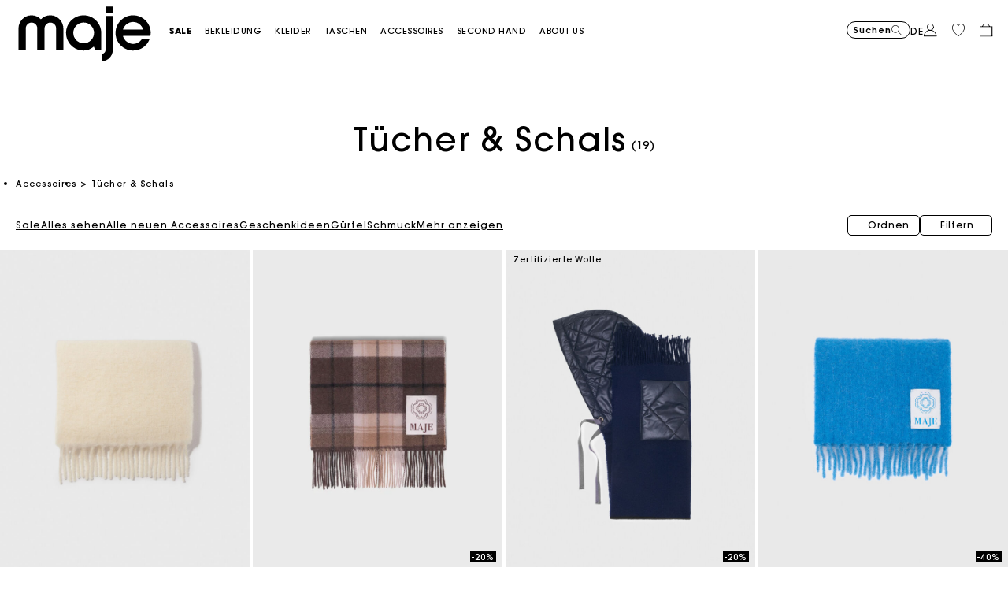

--- FILE ---
content_type: text/html;charset=UTF-8
request_url: https://de.maje.com/de/accessoires/kollektion/schals-und-ponchos/
body_size: 52364
content:










<!DOCTYPE html>
<html lang="de">
<head>
<meta charset=UTF-8>


<title>Trendige Schals &amp; Ponchos - Trendige Schals &amp; Stolen | Maje</title>


    <meta name="title" content="Trendige Schals &amp; Ponchos - Trendige Schals &amp; Stolen | Maje"/>
    <meta name="description" content="Entdecken Sie die Auswahl an Schals &amp; Ponchos f&uuml;r Damen, die warm halten und im Trend liegen ✅ Offizielle Boutique ✅ Lieferung &amp; R&uuml;ckgabe kostenfrei"/>





<meta http-equiv="x-ua-compatible" content="ie=edge">

<meta name="viewport" content="width=device-width, minimum-scale=1.0, maximum-scale=1.0">






    <meta name="google-site-verification" content="KZTf1pcHOSmroRpgR3qgsxsAuNhYqJZje3jkZFoBQ_8" />




    <link rel="canonical" href="https://de.maje.com/de/accessoires/kollektion/schals-und-ponchos/"/>


<link rel="preload" href="/on/demandware.static/Sites-Maje-DE-Site/-/default/dwbd5c13cf/fonts/SupremeLLTT-Bold.woff2" as="font" crossorigin />

<link rel="icon" type="image/png" href="/on/demandware.static/Sites-Maje-DE-Site/-/default/dw53634ec3/images/favicon-192x192.png" sizes="192x192" />
<link rel="icon" type="image/png" href="/on/demandware.static/Sites-Maje-DE-Site/-/default/dw4346637c/images/favicon-32x32.png" sizes="32x32" />
<link rel="icon" type="image/png" href="/on/demandware.static/Sites-Maje-DE-Site/-/default/dwdf6e7525/images/favicon-16x16.png" sizes="16x16" />
<link rel="shortcut icon" href="/on/demandware.static/Sites-Maje-DE-Site/-/default/dw07d7f461/images/favicon.ico" />


<link rel="stylesheet" href="/on/demandware.static/Sites-Maje-DE-Site/-/de_DE/v1769016367818/css/global.css" />

    <link rel="stylesheet" href="/on/demandware.static/Sites-Maje-DE-Site/-/de_DE/v1769016367818/css/experience/components/commerceLayouts/layout.css"  />

    <link rel="stylesheet" href="/on/demandware.static/Sites-Maje-DE-Site/-/de_DE/v1769016367818/css/experience/components/commerceLayouts/productList.css"  />

    <link rel="stylesheet" href="/on/demandware.static/Sites-Maje-DE-Site/-/de_DE/v1769016367818/css/experience/components/commerceAssets/htmlComponent.css"  />




    



    <script>
        // Duration in milliseconds to wait while the Kameleoon application file is loaded
        var kameleoonLoadingTimeout = 1000;
        window.kameleoonQueue = window.kameleoonQueue || [];
        window.kameleoonStartLoadTime = new Date().getTime();

        if (!document.getElementById("kameleoonLoadingStyleSheet") && !window.kameleoonDisplayPageTimeOut) {
            var kameleoonS = document.getElementsByTagName("script")[0];
            var kameleoonCc = "* { visibility: hidden !important; background-image: none !important; }";
            var kameleoonStn = document.createElement("style");
            kameleoonStn.type = "text/css";
            kameleoonStn.id = "kameleoonLoadingStyleSheet";

            if (kameleoonStn.styleSheet) {
                kameleoonStn.styleSheet.cssText = kameleoonCc;
            } else {
                kameleoonStn.appendChild(document.createTextNode(kameleoonCc));
            }

            kameleoonS.parentNode.insertBefore(kameleoonStn, kameleoonS);

            window.kameleoonDisplayPage = function(fromEngine) {
                if (!fromEngine) {
                    window.kameleoonTimeout = true;
                }
                if (kameleoonStn.parentNode) {
                    kameleoonStn.parentNode.removeChild(kameleoonStn);
                }
            };

            window.kameleoonDisplayPageTimeOut = window.setTimeout(window.kameleoonDisplayPage, kameleoonLoadingTimeout);
        }
    </script>

    <script src="https://65sch4mpwy.kameleoon.io/engine.js" fetchpriority="high" async></script>















<link rel="alternate" hreflang="de-de" href="https://de.maje.com/de/accessoires/kollektion/schals-und-ponchos/" />



<link rel="alternate" hreflang="en-ie" href="https://ie.maje.com/en/accessories/collection/shawls-and-ponchos/" />



<link rel="alternate" hreflang="en" href="https://eu.maje.com/en/accessories/collection/shawls-and-ponchos/" />



<link rel="alternate" hreflang="en-gb" href="https://uk.maje.com/en/accessories/collection/shawls-and-ponchos/" />



<link rel="alternate" hreflang="en-ch" href="https://ch.maje.com/en/accessories/collection/shawls-and-ponchos/" />



<link rel="alternate" hreflang="x-default" href="https://fr.maje.com/fr/accessoires/collection/chales-et-ponchos/" />



<link rel="alternate" hreflang="fr-fr" href="https://fr.maje.com/fr/accessoires/collection/chales-et-ponchos/" />



<link rel="alternate" hreflang="fr-be" href="https://be.maje.com/fr/accessoires/collection/chales-et-ponchos/" />



<link rel="alternate" hreflang="en-be" href="https://be.maje.com/en/accessories/collection/shawls-and-ponchos/" />



<link rel="alternate" hreflang="es-es" href="https://es.maje.com/es/accesorios/coleccion/panuelos-y-ponchos/" />



<link rel="alternate" hreflang="it-it" href="https://it.maje.com/it_IT/accessori/collezione/scialli-e-poncho/" />



<link rel="alternate" hreflang="en" href="https://global.maje.com/en/accessories/collection/shawls-and-ponchos/" />



<link rel="alternate" hreflang="en-lc" href="https://global.maje.com/en-lc/accessories/collection/shawls-and-ponchos/" />



<link rel="alternate" hreflang="en-li" href="https://global.maje.com/en-li/accessories/collection/shawls-and-ponchos/" />



<link rel="alternate" hreflang="en-lk" href="https://global.maje.com/en-lk/accessories/collection/shawls-and-ponchos/" />



<link rel="alternate" hreflang="en-lr" href="https://global.maje.com/en-lr/accessories/collection/shawls-and-ponchos/" />



<link rel="alternate" hreflang="en-ky" href="https://global.maje.com/en-ky/accessories/collection/shawls-and-ponchos/" />



<link rel="alternate" hreflang="en-kz" href="https://global.maje.com/en-kz/accessories/collection/shawls-and-ponchos/" />



<link rel="alternate" hreflang="en-lb" href="https://global.maje.com/en-lb/accessories/collection/shawls-and-ponchos/" />



<link rel="alternate" hreflang="en-la" href="https://global.maje.com/en-la/accessories/collection/shawls-and-ponchos/" />



<link rel="alternate" hreflang="en-mg" href="https://global.maje.com/en-mg/accessories/collection/shawls-and-ponchos/" />



<link rel="alternate" hreflang="en-mf" href="https://global.maje.com/en-mf/accessories/collection/shawls-and-ponchos/" />



<link rel="alternate" hreflang="en-me" href="https://global.maje.com/en-me/accessories/collection/shawls-and-ponchos/" />



<link rel="alternate" hreflang="en-md" href="https://global.maje.com/en-md/accessories/collection/shawls-and-ponchos/" />



<link rel="alternate" hreflang="en-mk" href="https://global.maje.com/en-mk/accessories/collection/shawls-and-ponchos/" />



<link rel="alternate" hreflang="en-mh" href="https://global.maje.com/en-mh/accessories/collection/shawls-and-ponchos/" />



<link rel="alternate" hreflang="en-mo" href="https://global.maje.com/en-mo/accessories/collection/shawls-and-ponchos/" />



<link rel="alternate" hreflang="en-mn" href="https://global.maje.com/en-mn/accessories/collection/shawls-and-ponchos/" />



<link rel="alternate" hreflang="en-mm" href="https://global.maje.com/en-mm/accessories/collection/shawls-and-ponchos/" />



<link rel="alternate" hreflang="en-ml" href="https://global.maje.com/en-ml/accessories/collection/shawls-and-ponchos/" />



<link rel="alternate" hreflang="en-ms" href="https://global.maje.com/en-ms/accessories/collection/shawls-and-ponchos/" />



<link rel="alternate" hreflang="en-mr" href="https://global.maje.com/en-mr/accessories/collection/shawls-and-ponchos/" />



<link rel="alternate" hreflang="en-mq" href="https://global.maje.com/en-mq/accessories/collection/shawls-and-ponchos/" />



<link rel="alternate" hreflang="en-mp" href="https://global.maje.com/en-mp/accessories/collection/shawls-and-ponchos/" />



<link rel="alternate" hreflang="en-ls" href="https://global.maje.com/en-ls/accessories/collection/shawls-and-ponchos/" />



<link rel="alternate" hreflang="en-ly" href="https://global.maje.com/en-ly/accessories/collection/shawls-and-ponchos/" />



<link rel="alternate" hreflang="en-ma" href="https://global.maje.com/en-ma/accessories/collection/shawls-and-ponchos/" />



<link rel="alternate" hreflang="en-zw" href="https://global.maje.com/en-zw/accessories/collection/shawls-and-ponchos/" />



<link rel="alternate" hreflang="en-je" href="https://global.maje.com/en-je/accessories/collection/shawls-and-ponchos/" />



<link rel="alternate" hreflang="en-jp" href="https://global.maje.com/en-jp/accessories/collection/shawls-and-ponchos/" />



<link rel="alternate" hreflang="en-jo" href="https://global.maje.com/en-jo/accessories/collection/shawls-and-ponchos/" />



<link rel="alternate" hreflang="en-jm" href="https://global.maje.com/en-jm/accessories/collection/shawls-and-ponchos/" />



<link rel="alternate" hreflang="en-is" href="https://global.maje.com/en-is/accessories/collection/shawls-and-ponchos/" />



<link rel="alternate" hreflang="en-ir" href="https://global.maje.com/en-ir/accessories/collection/shawls-and-ponchos/" />



<link rel="alternate" hreflang="en-iq" href="https://global.maje.com/en-iq/accessories/collection/shawls-and-ponchos/" />



<link rel="alternate" hreflang="en-zm" href="https://global.maje.com/en-zm/accessories/collection/shawls-and-ponchos/" />



<link rel="alternate" hreflang="en-ke" href="https://global.maje.com/en-ke/accessories/collection/shawls-and-ponchos/" />



<link rel="alternate" hreflang="en-ki" href="https://global.maje.com/en-ki/accessories/collection/shawls-and-ponchos/" />



<link rel="alternate" hreflang="en-kh" href="https://global.maje.com/en-kh/accessories/collection/shawls-and-ponchos/" />



<link rel="alternate" hreflang="en-kg" href="https://global.maje.com/en-kg/accessories/collection/shawls-and-ponchos/" />



<link rel="alternate" hreflang="en-km" href="https://global.maje.com/en-km/accessories/collection/shawls-and-ponchos/" />



<link rel="alternate" hreflang="en-kp" href="https://global.maje.com/en-kp/accessories/collection/shawls-and-ponchos/" />



<link rel="alternate" hreflang="en-kn" href="https://global.maje.com/en-kn/accessories/collection/shawls-and-ponchos/" />



<link rel="alternate" hreflang="en-pg" href="https://global.maje.com/en-pg/accessories/collection/shawls-and-ponchos/" />



<link rel="alternate" hreflang="en-pn" href="https://global.maje.com/en-pn/accessories/collection/shawls-and-ponchos/" />



<link rel="alternate" hreflang="en-pm" href="https://global.maje.com/en-pm/accessories/collection/shawls-and-ponchos/" />



<link rel="alternate" hreflang="en-pl" href="https://global.maje.com/en-pl/accessories/collection/shawls-and-ponchos/" />



<link rel="alternate" hreflang="en-pk" href="https://global.maje.com/en-pk/accessories/collection/shawls-and-ponchos/" />



<link rel="alternate" hreflang="en-pa" href="https://global.maje.com/en-pa/accessories/collection/shawls-and-ponchos/" />



<link rel="alternate" hreflang="en-pf" href="https://global.maje.com/en-pf/accessories/collection/shawls-and-ponchos/" />



<link rel="alternate" hreflang="en-ag" href="https://global.maje.com/en-ag/accessories/collection/shawls-and-ponchos/" />



<link rel="alternate" hreflang="en-af" href="https://global.maje.com/en-af/accessories/collection/shawls-and-ponchos/" />



<link rel="alternate" hreflang="en-ad" href="https://global.maje.com/en-ad/accessories/collection/shawls-and-ponchos/" />



<link rel="alternate" hreflang="en-pw" href="https://global.maje.com/en-pw/accessories/collection/shawls-and-ponchos/" />



<link rel="alternate" hreflang="en-qa" href="https://global.maje.com/en-qa/accessories/collection/shawls-and-ponchos/" />



<link rel="alternate" hreflang="en-ng" href="https://global.maje.com/en-ng/accessories/collection/shawls-and-ponchos/" />



<link rel="alternate" hreflang="en-nf" href="https://global.maje.com/en-nf/accessories/collection/shawls-and-ponchos/" />



<link rel="alternate" hreflang="en-ne" href="https://global.maje.com/en-ne/accessories/collection/shawls-and-ponchos/" />



<link rel="alternate" hreflang="en-ni" href="https://global.maje.com/en-ni/accessories/collection/shawls-and-ponchos/" />



<link rel="alternate" hreflang="en-np" href="https://global.maje.com/en-np/accessories/collection/shawls-and-ponchos/" />



<link rel="alternate" hreflang="en-no" href="https://global.maje.com/en-no/accessories/collection/shawls-and-ponchos/" />



<link rel="alternate" hreflang="en-nr" href="https://global.maje.com/en-nr/accessories/collection/shawls-and-ponchos/" />



<link rel="alternate" hreflang="en-mw" href="https://global.maje.com/en-mw/accessories/collection/shawls-and-ponchos/" />



<link rel="alternate" hreflang="en-mv" href="https://global.maje.com/en-mv/accessories/collection/shawls-and-ponchos/" />



<link rel="alternate" hreflang="en-mu" href="https://global.maje.com/en-mu/accessories/collection/shawls-and-ponchos/" />



<link rel="alternate" hreflang="en-mt" href="https://global.maje.com/en-mt/accessories/collection/shawls-and-ponchos/" />



<link rel="alternate" hreflang="en-mz" href="https://global.maje.com/en-mz/accessories/collection/shawls-and-ponchos/" />



<link rel="alternate" hreflang="en-my" href="https://global.maje.com/en-my/accessories/collection/shawls-and-ponchos/" />



<link rel="alternate" hreflang="en-nc" href="https://global.maje.com/en-nc/accessories/collection/shawls-and-ponchos/" />



<link rel="alternate" hreflang="en-na" href="https://global.maje.com/en-na/accessories/collection/shawls-and-ponchos/" />



<link rel="alternate" hreflang="en-om" href="https://global.maje.com/en-om/accessories/collection/shawls-and-ponchos/" />



<link rel="alternate" hreflang="en-nu" href="https://global.maje.com/en-nu/accessories/collection/shawls-and-ponchos/" />



<link rel="alternate" hreflang="en-tn" href="https://global.maje.com/en-tn/accessories/collection/shawls-and-ponchos/" />



<link rel="alternate" hreflang="en-tm" href="https://global.maje.com/en-tm/accessories/collection/shawls-and-ponchos/" />



<link rel="alternate" hreflang="en-tl" href="https://global.maje.com/en-tl/accessories/collection/shawls-and-ponchos/" />



<link rel="alternate" hreflang="en-cz" href="https://global.maje.com/en-cz/accessories/collection/shawls-and-ponchos/" />



<link rel="alternate" hreflang="en-tk" href="https://global.maje.com/en-tk/accessories/collection/shawls-and-ponchos/" />



<link rel="alternate" hreflang="en-to" href="https://global.maje.com/en-to/accessories/collection/shawls-and-ponchos/" />



<link rel="alternate" hreflang="en-tv" href="https://global.maje.com/en-tv/accessories/collection/shawls-and-ponchos/" />



<link rel="alternate" hreflang="en-tt" href="https://global.maje.com/en-tt/accessories/collection/shawls-and-ponchos/" />



<link rel="alternate" hreflang="en-dj" href="https://global.maje.com/en-dj/accessories/collection/shawls-and-ponchos/" />



<link rel="alternate" hreflang="en-tz" href="https://global.maje.com/en-tz/accessories/collection/shawls-and-ponchos/" />



<link rel="alternate" hreflang="en-tw" href="https://global.maje.com/en-tw/accessories/collection/shawls-and-ponchos/" />



<link rel="alternate" hreflang="en-cm" href="https://global.maje.com/en-cm/accessories/collection/shawls-and-ponchos/" />



<link rel="alternate" hreflang="en-ck" href="https://global.maje.com/en-ck/accessories/collection/shawls-and-ponchos/" />



<link rel="alternate" hreflang="en-sz" href="https://global.maje.com/en-sz/accessories/collection/shawls-and-ponchos/" />



<link rel="alternate" hreflang="en-co" href="https://global.maje.com/en-co/accessories/collection/shawls-and-ponchos/" />



<link rel="alternate" hreflang="en-cu" href="https://global.maje.com/en-cu/accessories/collection/shawls-and-ponchos/" />



<link rel="alternate" hreflang="en-tf" href="https://global.maje.com/en-tf/accessories/collection/shawls-and-ponchos/" />



<link rel="alternate" hreflang="en-td" href="https://global.maje.com/en-td/accessories/collection/shawls-and-ponchos/" />



<link rel="alternate" hreflang="en-cr" href="https://global.maje.com/en-cr/accessories/collection/shawls-and-ponchos/" />



<link rel="alternate" hreflang="en-tc" href="https://global.maje.com/en-tc/accessories/collection/shawls-and-ponchos/" />



<link rel="alternate" hreflang="en-cy" href="https://global.maje.com/en-cy/accessories/collection/shawls-and-ponchos/" />



<link rel="alternate" hreflang="en-tj" href="https://global.maje.com/en-tj/accessories/collection/shawls-and-ponchos/" />



<link rel="alternate" hreflang="en-cx" href="https://global.maje.com/en-cx/accessories/collection/shawls-and-ponchos/" />



<link rel="alternate" hreflang="en-cw" href="https://global.maje.com/en-cw/accessories/collection/shawls-and-ponchos/" />



<link rel="alternate" hreflang="en-cv" href="https://global.maje.com/en-cv/accessories/collection/shawls-and-ponchos/" />



<link rel="alternate" hreflang="en-tg" href="https://global.maje.com/en-tg/accessories/collection/shawls-and-ponchos/" />



<link rel="alternate" hreflang="en-um" href="https://global.maje.com/en-um/accessories/collection/shawls-and-ponchos/" />



<link rel="alternate" hreflang="en-ec" href="https://global.maje.com/en-ec/accessories/collection/shawls-and-ponchos/" />



<link rel="alternate" hreflang="en-uz" href="https://global.maje.com/en-uz/accessories/collection/shawls-and-ponchos/" />



<link rel="alternate" hreflang="en-eh" href="https://global.maje.com/en-eh/accessories/collection/shawls-and-ponchos/" />



<link rel="alternate" hreflang="en-dm" href="https://global.maje.com/en-dm/accessories/collection/shawls-and-ponchos/" />



<link rel="alternate" hreflang="en-dk" href="https://global.maje.com/en-dk/accessories/collection/shawls-and-ponchos/" />



<link rel="alternate" hreflang="en-do" href="https://global.maje.com/en-do/accessories/collection/shawls-and-ponchos/" />



<link rel="alternate" hreflang="en-ug" href="https://global.maje.com/en-ug/accessories/collection/shawls-and-ponchos/" />



<link rel="alternate" hreflang="en-dz" href="https://global.maje.com/en-dz/accessories/collection/shawls-and-ponchos/" />



<link rel="alternate" hreflang="en-az" href="https://global.maje.com/en-az/accessories/collection/shawls-and-ponchos/" />



<link rel="alternate" hreflang="en-ax" href="https://global.maje.com/en-ax/accessories/collection/shawls-and-ponchos/" />



<link rel="alternate" hreflang="en-ro" href="https://global.maje.com/en-ro/accessories/collection/shawls-and-ponchos/" />



<link rel="alternate" hreflang="en-bd" href="https://global.maje.com/en-bd/accessories/collection/shawls-and-ponchos/" />



<link rel="alternate" hreflang="en-rs" href="https://global.maje.com/en-rs/accessories/collection/shawls-and-ponchos/" />



<link rel="alternate" hreflang="en-bb" href="https://global.maje.com/en-bb/accessories/collection/shawls-and-ponchos/" />



<link rel="alternate" hreflang="en-ba" href="https://global.maje.com/en-ba/accessories/collection/shawls-and-ponchos/" />



<link rel="alternate" hreflang="en-bg" href="https://global.maje.com/en-bg/accessories/collection/shawls-and-ponchos/" />



<link rel="alternate" hreflang="en-rw" href="https://global.maje.com/en-rw/accessories/collection/shawls-and-ponchos/" />



<link rel="alternate" hreflang="en-bf" href="https://global.maje.com/en-bf/accessories/collection/shawls-and-ponchos/" />



<link rel="alternate" hreflang="en-ai" href="https://global.maje.com/en-ai/accessories/collection/shawls-and-ponchos/" />



<link rel="alternate" hreflang="en-ao" href="https://global.maje.com/en-ao/accessories/collection/shawls-and-ponchos/" />



<link rel="alternate" hreflang="en-an" href="https://global.maje.com/en-an/accessories/collection/shawls-and-ponchos/" />



<link rel="alternate" hreflang="en-am" href="https://global.maje.com/en-am/accessories/collection/shawls-and-ponchos/" />



<link rel="alternate" hreflang="en-al" href="https://global.maje.com/en-al/accessories/collection/shawls-and-ponchos/" />



<link rel="alternate" hreflang="en-as" href="https://global.maje.com/en-as/accessories/collection/shawls-and-ponchos/" />



<link rel="alternate" hreflang="en-aw" href="https://global.maje.com/en-aw/accessories/collection/shawls-and-ponchos/" />



<link rel="alternate" hreflang="en-at" href="https://global.maje.com/en-at/accessories/collection/shawls-and-ponchos/" />



<link rel="alternate" hreflang="en-re" href="https://global.maje.com/en-re/accessories/collection/shawls-and-ponchos/" />



<link rel="alternate" hreflang="en-sm" href="https://global.maje.com/en-sm/accessories/collection/shawls-and-ponchos/" />



<link rel="alternate" hreflang="en-sl" href="https://global.maje.com/en-sl/accessories/collection/shawls-and-ponchos/" />



<link rel="alternate" hreflang="en-bz" href="https://global.maje.com/en-bz/accessories/collection/shawls-and-ponchos/" />



<link rel="alternate" hreflang="en-sk" href="https://global.maje.com/en-sk/accessories/collection/shawls-and-ponchos/" />



<link rel="alternate" hreflang="en-sj" href="https://global.maje.com/en-sj/accessories/collection/shawls-and-ponchos/" />



<link rel="alternate" hreflang="en-so" href="https://global.maje.com/en-so/accessories/collection/shawls-and-ponchos/" />



<link rel="alternate" hreflang="en-sn" href="https://global.maje.com/en-sn/accessories/collection/shawls-and-ponchos/" />



<link rel="alternate" hreflang="en-cd" href="https://global.maje.com/en-cd/accessories/collection/shawls-and-ponchos/" />



<link rel="alternate" hreflang="en-st" href="https://global.maje.com/en-st/accessories/collection/shawls-and-ponchos/" />



<link rel="alternate" hreflang="en-cc" href="https://global.maje.com/en-cc/accessories/collection/shawls-and-ponchos/" />



<link rel="alternate" hreflang="en-ss" href="https://global.maje.com/en-ss/accessories/collection/shawls-and-ponchos/" />



<link rel="alternate" hreflang="en-sr" href="https://global.maje.com/en-sr/accessories/collection/shawls-and-ponchos/" />



<link rel="alternate" hreflang="en-ci" href="https://global.maje.com/en-ci/accessories/collection/shawls-and-ponchos/" />



<link rel="alternate" hreflang="en-sy" href="https://global.maje.com/en-sy/accessories/collection/shawls-and-ponchos/" />



<link rel="alternate" hreflang="en-sx" href="https://global.maje.com/en-sx/accessories/collection/shawls-and-ponchos/" />



<link rel="alternate" hreflang="en-cg" href="https://global.maje.com/en-cg/accessories/collection/shawls-and-ponchos/" />



<link rel="alternate" hreflang="en-cf" href="https://global.maje.com/en-cf/accessories/collection/shawls-and-ponchos/" />



<link rel="alternate" hreflang="en-sv" href="https://global.maje.com/en-sv/accessories/collection/shawls-and-ponchos/" />



<link rel="alternate" hreflang="en-bl" href="https://global.maje.com/en-bl/accessories/collection/shawls-and-ponchos/" />



<link rel="alternate" hreflang="en-bj" href="https://global.maje.com/en-bj/accessories/collection/shawls-and-ponchos/" />



<link rel="alternate" hreflang="en-bi" href="https://global.maje.com/en-bi/accessories/collection/shawls-and-ponchos/" />



<link rel="alternate" hreflang="en-bo" href="https://global.maje.com/en-bo/accessories/collection/shawls-and-ponchos/" />



<link rel="alternate" hreflang="en-bn" href="https://global.maje.com/en-bn/accessories/collection/shawls-and-ponchos/" />



<link rel="alternate" hreflang="en-bm" href="https://global.maje.com/en-bm/accessories/collection/shawls-and-ponchos/" />



<link rel="alternate" hreflang="en-bt" href="https://global.maje.com/en-bt/accessories/collection/shawls-and-ponchos/" />



<link rel="alternate" hreflang="en-se" href="https://global.maje.com/en-se/accessories/collection/shawls-and-ponchos/" />



<link rel="alternate" hreflang="en-bs" href="https://global.maje.com/en-bs/accessories/collection/shawls-and-ponchos/" />



<link rel="alternate" hreflang="en-sd" href="https://global.maje.com/en-sd/accessories/collection/shawls-and-ponchos/" />



<link rel="alternate" hreflang="en-sc" href="https://global.maje.com/en-sc/accessories/collection/shawls-and-ponchos/" />



<link rel="alternate" hreflang="en-bq" href="https://global.maje.com/en-bq/accessories/collection/shawls-and-ponchos/" />



<link rel="alternate" hreflang="en-sb" href="https://global.maje.com/en-sb/accessories/collection/shawls-and-ponchos/" />



<link rel="alternate" hreflang="en-si" href="https://global.maje.com/en-si/accessories/collection/shawls-and-ponchos/" />



<link rel="alternate" hreflang="en-bw" href="https://global.maje.com/en-bw/accessories/collection/shawls-and-ponchos/" />



<link rel="alternate" hreflang="en-sh" href="https://global.maje.com/en-sh/accessories/collection/shawls-and-ponchos/" />



<link rel="alternate" hreflang="en-bv" href="https://global.maje.com/en-bv/accessories/collection/shawls-and-ponchos/" />



<link rel="alternate" hreflang="en-sg" href="https://global.maje.com/en-sg/accessories/collection/shawls-and-ponchos/" />



<link rel="alternate" hreflang="en-hn" href="https://global.maje.com/en-hn/accessories/collection/shawls-and-ponchos/" />



<link rel="alternate" hreflang="en-hm" href="https://global.maje.com/en-hm/accessories/collection/shawls-and-ponchos/" />



<link rel="alternate" hreflang="en-gq" href="https://global.maje.com/en-gq/accessories/collection/shawls-and-ponchos/" />



<link rel="alternate" hreflang="en-gp" href="https://global.maje.com/en-gp/accessories/collection/shawls-and-ponchos/" />



<link rel="alternate" hreflang="en-gn" href="https://global.maje.com/en-gn/accessories/collection/shawls-and-ponchos/" />



<link rel="alternate" hreflang="en-gt" href="https://global.maje.com/en-gt/accessories/collection/shawls-and-ponchos/" />



<link rel="alternate" hreflang="en-gs" href="https://global.maje.com/en-gs/accessories/collection/shawls-and-ponchos/" />



<link rel="alternate" hreflang="en-gy" href="https://global.maje.com/en-gy/accessories/collection/shawls-and-ponchos/" />



<link rel="alternate" hreflang="en-gw" href="https://global.maje.com/en-gw/accessories/collection/shawls-and-ponchos/" />



<link rel="alternate" hreflang="en-yt" href="https://global.maje.com/en-yt/accessories/collection/shawls-and-ponchos/" />



<link rel="alternate" hreflang="en-io" href="https://global.maje.com/en-io/accessories/collection/shawls-and-ponchos/" />



<link rel="alternate" hreflang="en-im" href="https://global.maje.com/en-im/accessories/collection/shawls-and-ponchos/" />



<link rel="alternate" hreflang="en-il" href="https://global.maje.com/en-il/accessories/collection/shawls-and-ponchos/" />



<link rel="alternate" hreflang="en-hr" href="https://global.maje.com/en-hr/accessories/collection/shawls-and-ponchos/" />



<link rel="alternate" hreflang="en-hu" href="https://global.maje.com/en-hu/accessories/collection/shawls-and-ponchos/" />



<link rel="alternate" hreflang="en-ht" href="https://global.maje.com/en-ht/accessories/collection/shawls-and-ponchos/" />



<link rel="alternate" hreflang="en-ye" href="https://global.maje.com/en-ye/accessories/collection/shawls-and-ponchos/" />



<link rel="alternate" hreflang="en-vu" href="https://global.maje.com/en-vu/accessories/collection/shawls-and-ponchos/" />



<link rel="alternate" hreflang="en-fk" href="https://global.maje.com/en-fk/accessories/collection/shawls-and-ponchos/" />



<link rel="alternate" hreflang="en-fj" href="https://global.maje.com/en-fj/accessories/collection/shawls-and-ponchos/" />



<link rel="alternate" hreflang="en-fi" href="https://global.maje.com/en-fi/accessories/collection/shawls-and-ponchos/" />



<link rel="alternate" hreflang="en-er" href="https://global.maje.com/en-er/accessories/collection/shawls-and-ponchos/" />



<link rel="alternate" hreflang="en-vc" href="https://global.maje.com/en-vc/accessories/collection/shawls-and-ponchos/" />



<link rel="alternate" hreflang="en-va" href="https://global.maje.com/en-va/accessories/collection/shawls-and-ponchos/" />



<link rel="alternate" hreflang="en-vg" href="https://global.maje.com/en-vg/accessories/collection/shawls-and-ponchos/" />



<link rel="alternate" hreflang="en-et" href="https://global.maje.com/en-et/accessories/collection/shawls-and-ponchos/" />



<link rel="alternate" hreflang="en-ve" href="https://global.maje.com/en-ve/accessories/collection/shawls-and-ponchos/" />



<link rel="alternate" hreflang="en-ga" href="https://global.maje.com/en-ga/accessories/collection/shawls-and-ponchos/" />



<link rel="alternate" hreflang="en-ge" href="https://global.maje.com/en-ge/accessories/collection/shawls-and-ponchos/" />



<link rel="alternate" hreflang="en-gd" href="https://global.maje.com/en-gd/accessories/collection/shawls-and-ponchos/" />



<link rel="alternate" hreflang="en-ws" href="https://global.maje.com/en-ws/accessories/collection/shawls-and-ponchos/" />



<link rel="alternate" hreflang="en-gi" href="https://global.maje.com/en-gi/accessories/collection/shawls-and-ponchos/" />



<link rel="alternate" hreflang="en-gh" href="https://global.maje.com/en-gh/accessories/collection/shawls-and-ponchos/" />



<link rel="alternate" hreflang="en-gg" href="https://global.maje.com/en-gg/accessories/collection/shawls-and-ponchos/" />



<link rel="alternate" hreflang="en-gf" href="https://global.maje.com/en-gf/accessories/collection/shawls-and-ponchos/" />



<link rel="alternate" hreflang="en-gm" href="https://global.maje.com/en-gm/accessories/collection/shawls-and-ponchos/" />



<link rel="alternate" hreflang="en-gl" href="https://global.maje.com/en-gl/accessories/collection/shawls-and-ponchos/" />



<link rel="alternate" hreflang="en-fo" href="https://global.maje.com/en-fo/accessories/collection/shawls-and-ponchos/" />



<link rel="alternate" hreflang="en-fm" href="https://global.maje.com/en-fm/accessories/collection/shawls-and-ponchos/" />



<link rel="alternate" hreflang="en-wf" href="https://global.maje.com/en-wf/accessories/collection/shawls-and-ponchos/" />



<link rel="alternate" hreflang="fr-ca" href="https://ca.maje.com/fr/accessoires/foulards-and-echarpes/" />



<link rel="alternate" hreflang="en-ca" href="https://ca.maje.com/en/accessories/scarves-and-shawls/" />



<link rel="alternate" hreflang="en-us" href="https://us.maje.com/en/accessories/scarves-and-shawls/" />













<script>
    var datalayerCustomerData = {"login_status":false,"currencyCode":"EUR","registered":false};
</script>


<script>
    var pageAction = 'searchshow';
    window.dataLayer = window.dataLayer || [];
    window.gtmEnabled = true;
    var orderId = -1;
    var dataLayerEvent = {"event":"view_content","platform_environment":"production","page_name":"Trendige Schals & Ponchos - Trendige Schals & Stolen | Maje","page_type":"product list page","platform_brand":"maje","platform_country":"DE","checkout_type":"Not logged in","thematic_level1":"Accessories","thematic_level2":"Accessories_Scarfs","user_phone_sha256":null,"platform_language":"DE"};
    var ga4DataLayerEvent = false;
    var gtmAsyncEvents = false;

    // In all cases except Order Confirmation, the data layer should be pushed, so default to that case
    var pushDataLayer = true;
    if (pageAction === 'orderconfirm') {
        orderId = getGA4OrderId(ga4DataLayerEvent);
        var ordersPushedToGoogle = getOrdersPushedToGoogle();
        var orderHasBeenPushedToGoogle = orderHasBeenPushedToGoogle(orderId, ordersPushedToGoogle);
        if (orderHasBeenPushedToGoogle) {
            // If the data has already been sent, let's not push it again.
            pushDataLayer = false;
        }
    }

    if (pushDataLayer) {
        if (dataLayerEvent) {
            dataLayer.push(Object.assign({}, dataLayerEvent, datalayerCustomerData));
        }

        if (ga4DataLayerEvent) {
            if (ga4DataLayerEvent.ecommerce && ga4DataLayerEvent.ecommerce.items && ga4DataLayerEvent.ecommerce.items.length > 0) {
                var currentItems = ga4DataLayerEvent.ecommerce.items;

                currentItems.forEach(currentItem => {
                    var selectItemSource = window.sessionStorage.getItem('selectItem');

                    if(!selectItemSource) {
                        selectItemSource = window.sessionStorage.getItem('cart-' + currentItem.item_variant);
                    }

                    if(selectItemSource) {
                        var sourceEvent = JSON.parse(selectItemSource);
                        currentItem.index = sourceEvent.index;
                        currentItem.item_list_name = sourceEvent.item_list_name;
                    }
                });

            }
            dataLayer.push({ ecommerce: null });
            dataLayer.push(ga4DataLayerEvent);
        }

        if (pageAction === 'orderconfirm') {
            // Add the orderId to the array of orders that is being stored in localStorage
            ordersPushedToGoogle.push(orderId);
            // The localStorage is what is used to prevent the duplicate send from mobile platforms
            window.localStorage.setItem('ordersPushedToGoogle', JSON.stringify(ordersPushedToGoogle));
        }
    }

    function getOrderId(dataLayer) {
        if ('ecommerce' in dataLayer) {
            if ('purchase' in dataLayer.ecommerce && 'actionField' in dataLayer.ecommerce.purchase &&
                'id' in dataLayer.ecommerce.purchase.actionField) {
                return dataLayer.ecommerce.purchase.actionField.id;
            }
        }

        return -1;
    }

    function getGA4OrderId(dataLayer) {
        if ('ecommerce' in dataLayer && 'transaction_id' in dataLayer.ecommerce) {
            return dataLayer.ecommerce.transaction_id;
        }

        return -1;
    }

    function getOrdersPushedToGoogle() {
        var ordersPushedToGoogleString = window.localStorage.getItem('ordersPushedToGoogle');
        if (ordersPushedToGoogleString && ordersPushedToGoogleString.length > 0) {
            return JSON.parse(ordersPushedToGoogleString);
        }

        return [];
    }

    function orderHasBeenPushedToGoogle(orderId, ordersPushedToGoogle) {
        if (orderId) {
            for (var index = 0; index < ordersPushedToGoogle.length; index++) {
                if (ordersPushedToGoogle[index] === orderId) {
                    return true;
                }
            }
        }

        return false;
    }
</script>

<!-- Google Tag Manager -->
<script>(function(w,d,s,l,i){w[l]=w[l]||[];w[l].push({'gtm.start':
new Date().getTime(),event:'gtm.js'});var f=d.getElementsByTagName(s)[0],
j=d.createElement(s),dl=l!='dataLayer'?'&l='+l:'';j.async=true;j.src=
'https://www.googletagmanager.com/gtm.js?id='+i+dl;f.parentNode.insertBefore(j,f);
})(window,document,'script','dataLayer','GTM-5TXSHM');</script>
<!-- End Google Tag Manager -->




    <style>
	:root {
	  --brand-theme-color: #f396f5;
	}
</style>

<link rel="stylesheet" href="/on/demandware.static/Sites-Maje-DE-Site/-/de_DE/v1769016367818/css/skin/skin.css" />








<script type="text/javascript">//<!--
/* <![CDATA[ (head-active_data.js) */
var dw = (window.dw || {});
dw.ac = {
    _analytics: null,
    _events: [],
    _category: "",
    _searchData: "",
    _anact: "",
    _anact_nohit_tag: "",
    _analytics_enabled: "true",
    _timeZone: "Europe/Paris",
    _capture: function(configs) {
        if (Object.prototype.toString.call(configs) === "[object Array]") {
            configs.forEach(captureObject);
            return;
        }
        dw.ac._events.push(configs);
    },
	capture: function() { 
		dw.ac._capture(arguments);
		// send to CQ as well:
		if (window.CQuotient) {
			window.CQuotient.trackEventsFromAC(arguments);
		}
	},
    EV_PRD_SEARCHHIT: "searchhit",
    EV_PRD_DETAIL: "detail",
    EV_PRD_RECOMMENDATION: "recommendation",
    EV_PRD_SETPRODUCT: "setproduct",
    applyContext: function(context) {
        if (typeof context === "object" && context.hasOwnProperty("category")) {
        	dw.ac._category = context.category;
        }
        if (typeof context === "object" && context.hasOwnProperty("searchData")) {
        	dw.ac._searchData = context.searchData;
        }
    },
    setDWAnalytics: function(analytics) {
        dw.ac._analytics = analytics;
    },
    eventsIsEmpty: function() {
        return 0 == dw.ac._events.length;
    }
};
/* ]]> */
// -->
</script>
<script type="text/javascript">//<!--
/* <![CDATA[ (head-cquotient.js) */
var CQuotient = window.CQuotient = {};
CQuotient.clientId = 'aaon-Maje-DE';
CQuotient.realm = 'AAON';
CQuotient.siteId = 'Maje-DE';
CQuotient.instanceType = 'prd';
CQuotient.locale = 'de_DE';
CQuotient.fbPixelId = '__UNKNOWN__';
CQuotient.activities = [];
CQuotient.cqcid='';
CQuotient.cquid='';
CQuotient.cqeid='';
CQuotient.cqlid='';
CQuotient.apiHost='api.cquotient.com';
/* Turn this on to test against Staging Einstein */
/* CQuotient.useTest= true; */
CQuotient.useTest = ('true' === 'false');
CQuotient.initFromCookies = function () {
	var ca = document.cookie.split(';');
	for(var i=0;i < ca.length;i++) {
	  var c = ca[i];
	  while (c.charAt(0)==' ') c = c.substring(1,c.length);
	  if (c.indexOf('cqcid=') == 0) {
		CQuotient.cqcid=c.substring('cqcid='.length,c.length);
	  } else if (c.indexOf('cquid=') == 0) {
		  var value = c.substring('cquid='.length,c.length);
		  if (value) {
		  	var split_value = value.split("|", 3);
		  	if (split_value.length > 0) {
			  CQuotient.cquid=split_value[0];
		  	}
		  	if (split_value.length > 1) {
			  CQuotient.cqeid=split_value[1];
		  	}
		  	if (split_value.length > 2) {
			  CQuotient.cqlid=split_value[2];
		  	}
		  }
	  }
	}
}
CQuotient.getCQCookieId = function () {
	if(window.CQuotient.cqcid == '')
		window.CQuotient.initFromCookies();
	return window.CQuotient.cqcid;
};
CQuotient.getCQUserId = function () {
	if(window.CQuotient.cquid == '')
		window.CQuotient.initFromCookies();
	return window.CQuotient.cquid;
};
CQuotient.getCQHashedEmail = function () {
	if(window.CQuotient.cqeid == '')
		window.CQuotient.initFromCookies();
	return window.CQuotient.cqeid;
};
CQuotient.getCQHashedLogin = function () {
	if(window.CQuotient.cqlid == '')
		window.CQuotient.initFromCookies();
	return window.CQuotient.cqlid;
};
CQuotient.trackEventsFromAC = function (/* Object or Array */ events) {
try {
	if (Object.prototype.toString.call(events) === "[object Array]") {
		events.forEach(_trackASingleCQEvent);
	} else {
		CQuotient._trackASingleCQEvent(events);
	}
} catch(err) {}
};
CQuotient._trackASingleCQEvent = function ( /* Object */ event) {
	if (event && event.id) {
		if (event.type === dw.ac.EV_PRD_DETAIL) {
			CQuotient.trackViewProduct( {id:'', alt_id: event.id, type: 'raw_sku'} );
		} // not handling the other dw.ac.* events currently
	}
};
CQuotient.trackViewProduct = function(/* Object */ cqParamData){
	var cq_params = {};
	cq_params.cookieId = CQuotient.getCQCookieId();
	cq_params.userId = CQuotient.getCQUserId();
	cq_params.emailId = CQuotient.getCQHashedEmail();
	cq_params.loginId = CQuotient.getCQHashedLogin();
	cq_params.product = cqParamData.product;
	cq_params.realm = cqParamData.realm;
	cq_params.siteId = cqParamData.siteId;
	cq_params.instanceType = cqParamData.instanceType;
	cq_params.locale = CQuotient.locale;
	
	if(CQuotient.sendActivity) {
		CQuotient.sendActivity(CQuotient.clientId, 'viewProduct', cq_params);
	} else {
		CQuotient.activities.push({activityType: 'viewProduct', parameters: cq_params});
	}
};
/* ]]> */
// -->
</script>





    <script type="application/ld+json">
        {"@context":"http://schema.org/","@type":"BreadcrumbList","itemListElement":[{"@type":"ListItem","position":1,"name":"Accueil","item":"https://de.maje.com/"},{"@type":"ListItem","position":2,"name":"Accessoires","item":"https://de.maje.com/de/accessoires/"},{"@type":"ListItem","position":3,"name":"Tücher & Schals","item":"https://de.maje.com/de/accessoires/kollektion/schals-und-ponchos/"}]}
    </script>


    <script>
        var plpSchemaData={"@context":"https://schema.org","@type":"ItemList","itemListElement":[{"@type":"ListItem","position":1,"url":"https://de.maje.com/de/p/schal-aus-alpaka-mix/3661601932953.html","name":"Schal aus Alpaka-Mix","image":"https://de.maje.com/dw/image/v2/AAON_PRD/on/demandware.static/-/Sites-maje-master-catalog/default/dwfe7a9768/images/hi-res/Maje_MFABO00397-0101_F_1.jpg"},{"@type":"ListItem","position":2,"url":"https://de.maje.com/de/p/karo-schal-aus-wolle/3661601982286.html","name":"Karo-Schal aus Wolle","image":"https://de.maje.com/dw/image/v2/AAON_PRD/on/demandware.static/-/Sites-maje-master-catalog/default/dwc91120df/images/hi-res/Maje_MFABO00523-U022_F_1.jpg"},{"@type":"ListItem","position":3,"url":"https://de.maje.com/de/p/wollponcho-mit-kapuze/3661601979538.html","name":"Wollponcho mit Kapuze","image":"https://de.maje.com/dw/image/v2/AAON_PRD/on/demandware.static/-/Sites-maje-master-catalog/default/dw3d76befc/images/hi-res/Maje_MFABO00380-0103_F_1.jpg"},{"@type":"ListItem","position":4,"url":"https://de.maje.com/de/p/schal-aus-alpaka-mix/3661601973987.html","name":"Schal aus Alpaka-Mix","image":"https://de.maje.com/dw/image/v2/AAON_PRD/on/demandware.static/-/Sites-maje-master-catalog/default/dw17d66d69/images/hi-res/Maje_MFABO00397-0201_F_1.jpg"},{"@type":"ListItem","position":5,"url":"https://de.maje.com/de/p/quadrat-90x90-aus-bedruckter-seide/3661601964848.html","name":"Quadrat 90x90 aus bedruckter Seide","image":"https://de.maje.com/dw/image/v2/AAON_PRD/on/demandware.static/-/Sites-maje-master-catalog/default/dwea37bef5/images/hi-res/Maje_MFABO00456-O026_F_1.jpg"},{"@type":"ListItem","position":6,"url":"https://de.maje.com/de/p/strickkragen/3661601973819.html","name":"Strickkragen","image":"https://de.maje.com/dw/image/v2/AAON_PRD/on/demandware.static/-/Sites-maje-master-catalog/default/dwd8c5cfeb/images/hi-res/Maje_MFABO00487-0505_F_1.jpg"},{"@type":"ListItem","position":7,"url":"https://de.maje.com/de/p/schal-mit-fruchte-print/3661601967139.html","name":"Schal mit Früchte-Print","image":"https://de.maje.com/dw/image/v2/AAON_PRD/on/demandware.static/-/Sites-maje-master-catalog/default/dw255445db/images/hi-res/Maje_MFABO00471-O024_F_1.jpg"},{"@type":"ListItem","position":8,"url":"https://de.maje.com/de/p/geknopfter-halswarmer-aus-wollmix/3661601935862.html","name":"Geknöpfter Halswärmer aus Wollmix","image":"https://de.maje.com/dw/image/v2/AAON_PRD/on/demandware.static/-/Sites-maje-master-catalog/default/dw8d45fda0/images/hi-res/Maje_MFABO00415-2517_F_1.jpg"},{"@type":"ListItem","position":9,"url":"https://de.maje.com/de/p/schal-aus-alpaka-mix/3661601973994.html","name":"Schal aus Alpaka-Mix","image":"https://de.maje.com/dw/image/v2/AAON_PRD/on/demandware.static/-/Sites-maje-master-catalog/default/dw97269977/images/hi-res/Maje_MFABO00397-0609_F_1.jpg"},{"@type":"ListItem","position":10,"url":"https://de.maje.com/de/p/bandana-mit-blumenmuster/3661601971402.html","name":"Bandana mit Blumenmuster","image":"https://de.maje.com/dw/image/v2/AAON_PRD/on/demandware.static/-/Sites-maje-master-catalog/default/dw738cda30/images/hi-res/Maje_MFABO00477-0067_F_1.jpg"},{"@type":"ListItem","position":11,"url":"https://de.maje.com/de/p/strickkragen/3661601973840.html","name":"Strickkragen","image":"https://de.maje.com/dw/image/v2/AAON_PRD/on/demandware.static/-/Sites-maje-master-catalog/default/dwcc8c41d3/images/hi-res/Maje_MFABO00502-0150_F_1.jpg"},{"@type":"ListItem","position":12,"url":"https://de.maje.com/de/p/kragen-aus-wolle-und-kaschmir/3661601973802.html","name":"Kragen aus Wolle und Kaschmir","image":"https://de.maje.com/dw/image/v2/AAON_PRD/on/demandware.static/-/Sites-maje-master-catalog/default/dw0b12f4d1/images/hi-res/Maje_MFABO00481-0609_F_1.jpg"},{"@type":"ListItem","position":13,"url":"https://de.maje.com/de/p/bedrucktes-seidentuch-90x90/3661601987977.html","name":"Bedrucktes Seidentuch 90x90","image":"https://de.maje.com/dw/image/v2/AAON_PRD/on/demandware.static/-/Sites-maje-master-catalog/default/dw2aef3446/images/hi-res/Maje_MFABO00547-0101_F_1.jpg"},{"@type":"ListItem","position":14,"url":"https://de.maje.com/de/p/bedrucktes-seidentuch-60x60/3661601987984.html","name":"Bedrucktes Seidentuch 60x60","image":"https://de.maje.com/dw/image/v2/AAON_PRD/on/demandware.static/-/Sites-maje-master-catalog/default/dw1c04a291/images/hi-res/Maje_MFABO00560-D054_F_1.jpg"},{"@type":"ListItem","position":15,"url":"https://de.maje.com/de/p/wasserdichte-kapuze-mit-kordeln/3661601994944.html","name":"Wasserdichte Kapuze mit Kordeln","image":"https://de.maje.com/dw/image/v2/AAON_PRD/on/demandware.static/-/Sites-maje-master-catalog/default/dwb9329176/images/hi-res/Maje_MFABO00527-0103_F_1.jpg"},{"@type":"ListItem","position":16,"url":"https://de.maje.com/de/p/wendbares-dreieckstuch/3661601994753.html","name":"Wendbares Dreieckstuch","image":"https://de.maje.com/dw/image/v2/AAON_PRD/on/demandware.static/-/Sites-maje-master-catalog/default/dwa26477bf/images/hi-res/Maje_MFABO00533-D054_F_1.jpg"},{"@type":"ListItem","position":17,"url":"https://de.maje.com/de/p/wasserdichte-kapuze-zum-binden/3661601993596.html","name":"Wasserdichte Kapuze zum Binden","image":"https://de.maje.com/dw/image/v2/AAON_PRD/on/demandware.static/-/Sites-maje-master-catalog/default/dw4c89f520/images/hi-res/Maje_MFABO00564-09_F_1.jpg"},{"@type":"ListItem","position":18,"url":"https://de.maje.com/de/p/dreieckiger-wollschal-mit-strass/3661601994760.html","name":"Dreieckiger Wollschal mit Strass","image":"https://de.maje.com/dw/image/v2/AAON_PRD/on/demandware.static/-/Sites-maje-master-catalog/default/dwaa60cf98/images/hi-res/Maje_MFABO00536-0101_F_1.jpg"},{"@type":"ListItem","position":19,"url":"https://de.maje.com/de/p/viereck-mit-leopardenmuster/3661601971662.html","name":"Viereck mit Leopardenmuster","image":"https://de.maje.com/dw/image/v2/AAON_PRD/on/demandware.static/-/Sites-maje-master-catalog/default/dw2f914331/images/hi-res/Maje_MFABO00504-K038_F_1.jpg"}]}
    </script>


    <script type="application/ld+json">
        {"@context":"https://schema.org","@type":"ItemList","itemListElement":[{"@type":"ImageObject","name":"Schal aus Alpaka-Mix","description":"Entdecken Sie die Auswahl an Schals & Ponchos für Damen, die warm halten und im Trend liegen ✅ Offizielle Boutique ✅ Lieferung & Rückgabe kostenfrei","caption":"Schal aus Alpaka-Mix Maje – Offizielle Website","contentUrl":"https://de.maje.com/dw/image/v2/AAON_PRD/on/demandware.static/-/Sites-maje-master-catalog/default/dwfe7a9768/images/hi-res/Maje_MFABO00397-0101_F_1.jpg"}]}
    </script>


    <script type="application/ld+json">
        {"@context":"https://schema.org","@type":"Product","url":"https://de.maje.com/de/accessoires/kollektion/mutzen--schals-und-handschuhe/","image":"https://de.maje.com/dw/image/v2/AAON_PRD/on/demandware.static/-/Sites-maje-master-catalog/default/dwfe7a9768/images/hi-res/Maje_MFABO00397-0101_F_1.jpg","name":"Schals & Ponchos","description":"Entdecken Sie die Auswahl an Seidentücher und Schals für Damen, die warm halten und im Trend liegen  ✅ Offizielle Boutique ✅ Lieferung & Rückgabe kostenfrei","brand":{"@type":"Brand","name":"Maje – Offizielle Website"},"offers":{"@type":"AggregateOffer","priceCurrency":"EUR","lowPrice":75,"highPrice":156,"offerCount":19,"url":"https://de.maje.com/de/accessoires/kollektion/mutzen--schals-und-handschuhe/","seller":{"@type":"Organization","name":"Maje – Offizielle Website"}}}
    </script>






<!--[if gt IE 9]><!-->
<script>//common/scripts.isml</script>
<script defer type="text/javascript" src="/on/demandware.static/Sites-Maje-DE-Site/-/de_DE/v1769016367818/js/main.js"></script>

    <script defer type="text/javascript" src="/on/demandware.static/Sites-Maje-DE-Site/-/de_DE/v1769016367818/js/search.js"
        
        >
    </script>

    <script defer type="text/javascript" src="/on/demandware.static/Sites-Maje-DE-Site/-/de_DE/v1769016367818/js/scrollPlp.js"
        
        >
    </script>


<!--<![endif]-->

<script defer src="/on/demandware.static/Sites-Maje-DE-Site/-/de_DE/v1769016367818/js/tagmanager.js"></script>
</head>
<body>
<!-- Google Tag Manager (noscript) -->
<noscript><iframe src="https://www.googletagmanager.com/ns.html?id=GTM-5TXSHM"
height="0" width="0" style="display:none;visibility:hidden"></iframe></noscript>
<!-- End Google Tag Manager (noscript) -->







<div class="page" data-action="Search-Show" data-querystring="cgid=Accessories_Scarfs" data-currency="EUR" data-top-header="" >

    


    


    


    
    
    

    






<div class="header-banner slide-up d-none secondary-font-light-l-md position-relative">
    <div class="container">
        <div id="top-header-banner-content" class="content">
            
                
	 


	
    
        <style>
:root {--preheader-height: 32px !important;} @media screen and (max-width: 768px) {:root {--preheader-height: 42px !important;}}
section.hp-maje.bandeau-message .bloc-col{width:100%;height:var(--preheader-height);scroll-snap-align:unset;text-align:center;border-bottom:1px solid #000; background: #000;-webkit-font-smoothing: antialiased;-moz-osx-font-smoothing: grayscale;}
section.hp-maje.bandeau-message a {color: #FFF;}
section.hp-maje.bandeau-message a.cta-shop {white-space: nowrap;}
section.hp-maje.bandeau-message .bloc-messages{width:100%;height:100%;position:relative}
section.hp-maje.bandeau-message .bloc-messages .bloc-message{position:absolute;width:100%;height:100%;display:flex;justify-content:center;align-items:center;padding:0 min(4vw,64px);background: #000; color: #FFF;transition:transform 2s; line-height: 1.4; font-size: 0.6875rem;}
section.hp-maje.bandeau-message .bloc-messages .bloc-message.message-active{transform:translateY(100%);z-index:0}
section.hp-maje.bandeau-message .bloc-messages .bloc-message.message-next{transform:translateY(0);z-index:1}
@media screen and (max-width: 768px){section.hp-maje.bandeau-message .bloc-messages .bloc-message {font-size: .625rem;}}
</style>

<section class="hp-maje section-height-auto bandeau-message">
<div class="bloc-row">
<div class="bloc-col">
<div class="bloc-messages">
<div class="bloc-message">
<div> Sale Letzte Reduzierung: Bis zu 50% auf die Auswahl <a href="https://de.maje.com/de/sale/kategorien/alles-sehen/" class="cta-shop"><u><b>SHOP NOW</b></u></a></div>
</div>
</div>
</div>
</div>
</section>
    

 
	
            
        </div>
        <div class="close-button position-absolute">
            <button type="button" class="close"
                aria-label="Close header banner">
                <i class="ico-close"></i>
            </button>
        </div>
    </div>
</div>
<header class="page-header-main theme-white bg-transparent">
    <nav>
        <div class="header container js-header-container">
            <div class="header-top-content">
                <div class="d-flex header-top-wrapper">
                    <div class="content-logo">
                        <div class="navbar-header">
                            <a id="logo-maje" class="logo-home brand-logo" href="/"
    title="Offizielle Maje-Website - Pr&ecirc;t-&agrave;-porter" data-gtm-logo-home="logo maje">
    
        
        <img src="/on/demandware.static/-/Sites/default/dwef39e50b/Logo/Maje-logo-nofill-new-50.svg" class="img-fluid logo-img" title="Maje Offizielle Webseite - Pr&ecirc;t-&agrave;-porter" width="320" height="122"
            alt="Maje Logo - Offizielle Website" />
    
</a>

                        </div>
                    </div>
                    <div class="d-md-flex h-100 main-menu navbar-toggleable-sm menu-toggleable-left multilevel-dropdown"
                        id="sg-navbar-collapse">
                            







<div class="d-flex flex-column flex-sm-row navigation navbar-nav">
    <div class="position-relative d-flex d-sm-none w-100 px-2 border-bottom mobile-navigation-header">
        <div class="flex w-50">
            <a id="logo-maje" class="logo-home brand-logo" href="/"
    title="Offizielle Maje-Website - Pr&ecirc;t-&agrave;-porter" data-gtm-logo-home="logo maje">
    
        
        <img src="/on/demandware.static/-/Sites/default/dwef39e50b/Logo/Maje-logo-nofill-new-50.svg" class="img-fluid logo-img" title="Maje Offizielle Webseite - Pr&ecirc;t-&agrave;-porter" width="320" height="122"
            alt="Maje Logo - Offizielle Website" />
    
</a>

        </div>
        <div class="ml-auto d-flex flex-row actions align-items-center">
            <a href="/de/Meine-Wunschliste/">
                <i class="ico-wishlist"></i>
            </a>
            <a href="/de/warenkorb/">
                <i class="ico-cart"></i>
            </a>
            <div class="close-menu d-inline">
                <button type="button" class="close-button">
                    <i class="ico-close"></i>
                </button>
            </div>
        </div>

    </div>
    
	 

	
    

        
            <div class="nav-item text-uppercase dropdown top-menu-link d-flex " role="presentation">
                <a href="https://de.maje.com/de/sale/kategorien/alles-sehen/" id="Sale_DE"
                    class="nav-link dropdown-toggle d-flex w-100 category-level-1 font-weight-bold" role="button" data-toggle="dropdown" aria-haspopup="true"
                    aria-expanded="false" tabindex="0"
                    title="Sale"
                    
                >
                    <span class="">
                        Sale
                    </span>
                    <i class="ico-arrow-right d-inline d-sm-none"></i>
                </a>
                
                <div class="dropdown-menu main-menu-submenu">
    <div class="w-100 h-100 d-flex flex-row">
        <div class="submenu-items-container h-100 d-flex flex-column flex-wrap">
            
                <div class="d-flex flex-column">
                    <span class="nav-item-link category-l2 level-2 h3 d-flex d-sm-inline align-items-center "
                         >
                        <span class="heading-link">Kategorien</span>
                        
                    </span>
                    
                        <a class="nav-item-link category-l3  align-items-center font-weight-bold"
                            href="/de/sale/kategorien/alles-sehen/" >
                            <span class="position-relative ">
                                Alles sehen
                                
                            </span>
                        </a>
                    
                        <a class="nav-item-link category-l3  align-items-center "
                            href="/de/sale/kategorien/neue-rabatte/" >
                            <span class="position-relative ">
                                Neue Rabatte
                                
                            </span>
                        </a>
                    
                        <a class="nav-item-link category-l3  align-items-center "
                            href="/de/sale/kategorien/-50-/" >
                            <span class="position-relative ">
                                -50%
                                
                            </span>
                        </a>
                    
                        <a class="nav-item-link category-l3  align-items-center "
                            href="/de/sale/kategorien/kleider/" >
                            <span class="position-relative ">
                                Kleider
                                
                            </span>
                        </a>
                    
                        <a class="nav-item-link category-l3  align-items-center "
                            href="/de/sale/kategorien/blazers-und-jacken/" >
                            <span class="position-relative ">
                                M&auml;ntel &amp; Jacken
                                
                            </span>
                        </a>
                    
                        <a class="nav-item-link category-l3  align-items-center "
                            href="/de/sale/kategorien/pullover-und-strickjacken/" >
                            <span class="position-relative ">
                                Pullover &amp; Strickjacken
                                
                            </span>
                        </a>
                    
                        <a class="nav-item-link category-l3  align-items-center "
                            href="/de/sale/kategorien/rocke-und-shorts/" >
                            <span class="position-relative ">
                                R&ouml;cke &amp; Shorts
                                
                            </span>
                        </a>
                    
                        <a class="nav-item-link category-l3  align-items-center "
                            href="/de/sale/kategorien/hosen-und-jeans/" >
                            <span class="position-relative ">
                                Hosen &amp; Jeans
                                
                            </span>
                        </a>
                    
                        <a class="nav-item-link category-l3  align-items-center "
                            href="/de/sale/kategorien/tops-und-t-shirts/" >
                            <span class="position-relative ">
                                Tops &amp; T-shirts
                                
                            </span>
                        </a>
                    
                </div>
            
                <div class="d-flex flex-column">
                    <span class="nav-item-link category-l2 level-2 h3 d-flex d-sm-inline align-items-center "
                         >
                        <span class="heading-link">Auswahlen</span>
                        
                    </span>
                    
                        <a class="nav-item-link category-l3  align-items-center font-weight-bold"
                            href="/de/sale/accessoires/accessoires/" >
                            <span class="position-relative ">
                                Alles sehen
                                
                            </span>
                        </a>
                    
                        <a class="nav-item-link category-l3  align-items-center "
                            href="/de/sale/accessoires/taschen/" >
                            <span class="position-relative ">
                                Taschen
                                
                            </span>
                        </a>
                    
                        <a class="nav-item-link category-l3  align-items-center "
                            href="/de/sale/accessoires/schuhe/" >
                            <span class="position-relative ">
                                Schuhe
                                
                            </span>
                        </a>
                    
                        <a class="nav-item-link category-l3  align-items-center "
                            href="/de/sale/accessoires/gurtel/" >
                            <span class="position-relative ">
                                G&uuml;rtel
                                
                            </span>
                        </a>
                    
                        <a class="nav-item-link category-l3  align-items-center "
                            href="/de/sale/accessoires/sonstiges-accessoires/" >
                            <span class="position-relative ">
                                Sonstiges Accessoires
                                
                            </span>
                        </a>
                    
                </div>
            
        </div>
        <div class="submenu-image-container h-100 d-none d-sm-flex">
            
	 


	
    <div class="last-seen-products-carousel" data-gtmitemlist="Category product push">
        <div class=" row position-relative hidden-sm-down primary-font-regular-u-sm h-100">
            
                <div class="col mx-2 h-100" data-gtmviewttemlistindex="0">
                    

<div class="product" data-pid="MFPVE00737_0502"
    data-gtmdata="null"
    data-gtmga4data="{&quot;item_id&quot;:&quot;MFPVE00737&quot;,&quot;item_variant&quot;:&quot;3661601993343&quot;,&quot;item_name&quot;:&quot;Kurze Tweedjacke&quot;,&quot;item_category&quot;:&quot;Clothes&quot;,&quot;item_category2&quot;:&quot;Clothes_Collection&quot;,&quot;item_category3&quot;:&quot;Clothes_Jackets&quot;,&quot;price&quot;:172.5,&quot;discount&quot;:172.5,&quot;item_brand&quot;:&quot;maje&quot;,&quot;item_color&quot;:&quot;Wei&szlig;/Schwarz&quot;,&quot;item_color_id&quot;:&quot;0502&quot;,&quot;item_size&quot;:&quot;&quot;,&quot;item_upc&quot;:&quot;&quot;}">
    <div class="product-tile " data-size-selector="/on/demandware.store/Sites-Maje-DE-Site/de_DE/Tile-SizeSelector?pid=MFPVE00737_0502">
    
    <!-- dwMarker="product" dwContentID="7724cb6f646582422a2d72a869" -->
    <a href="/de/p/kurze-tweedjacke/MFPVE00737_0502.html" class="js-tile-anchor">
        <div class="image-container d-flex align-items-center">
    <!-- Product Images -->
    










    




    

    <!-- hi-res Images Container -->
    <div id="hiResImagesCarousel-" class="hires-image-wrapper carousel slide" data-ride="carousel" data-interval="false">
        <div class="carousel-inner">
            <div data-sku="MFPVE00737_0502" class="tile-img-wrapper">
                
                    
                    
                    
                        
                        <div class="carousel-item active">
                            <picture>
    <source media="(max-width: 767px)" srcset="https://de.maje.com/dw/image/v2/AAON_PRD/on/demandware.static/-/Sites-maje-master-catalog/default/dw27aef990/images/hi-res/Maje_MFPVE00737-0502_F_1.jpg?sw=720&amp;sh=955, https://de.maje.com/dw/image/v2/AAON_PRD/on/demandware.static/-/Sites-maje-master-catalog/default/dw27aef990/images/hi-res/Maje_MFPVE00737-0502_F_1.jpg?sw=1440&amp;sh=1910 2x" />
    <source media="(max-width: 1440px)" srcset="https://de.maje.com/dw/image/v2/AAON_PRD/on/demandware.static/-/Sites-maje-master-catalog/default/dw27aef990/images/hi-res/Maje_MFPVE00737-0502_F_1.jpg?sw=720&amp;sh=955" />
    
        <source media="(min-width: 1441px)" srcset="https://de.maje.com/dw/image/v2/AAON_PRD/on/demandware.static/-/Sites-maje-master-catalog/default/dw27aef990/images/hi-res/Maje_MFPVE00737-0502_F_1.jpg?sw=1080&amp;sh=1440" />
        <source media="(min-width: 768px)" srcset="https://de.maje.com/dw/image/v2/AAON_PRD/on/demandware.static/-/Sites-maje-master-catalog/default/dw27aef990/images/hi-res/Maje_MFPVE00737-0502_F_1.jpg?sw=720&amp;sh=955" />
    
    
        <img src="https://de.maje.com/dw/image/v2/AAON_PRD/on/demandware.static/-/Sites-maje-master-catalog/default/dw27aef990/images/hi-res/Maje_MFPVE00737-0502_F_1.jpg?sw=720&amp;sh=955" data-hires="https://de.maje.com/dw/image/v2/AAON_PRD/on/demandware.static/-/Sites-maje-master-catalog/default/dw27aef990/images/hi-res/Maje_MFPVE00737-0502_F_1.jpg?sw=720&amp;sh=955" class="category-push-image img-fluid w-100" alt="Kurze Tweedjacke" title="Kurze Tweedjacke" style="" 
        
            loading="lazy"
        
        
            width="342" height="385"
        
        />
    
</picture>

                        </div>
                    
                
                    
                    
                    
                        
                            
                            <picture>
    <source media="(max-width: 767px)" srcset=",  2x" />
    <source media="(max-width: 1440px)" srcset="" />
    
        <source media="(min-width: 1441px)" srcset="" />
        <source media="(min-width: 768px)" srcset="" />
    
    
        <img src="" class="category-push-image img-fluid w-100" data-hires="" alt="null" title="null" 
        
            loading="lazy"
        
        
            width="342" height="385"
        
        />
    
</picture>

                        
                    
                
                    
                    
                    
                        
                        <div class="carousel-item ">
                            <picture>
    <source media="(max-width: 767px)" srcset="https://de.maje.com/dw/image/v2/AAON_PRD/on/demandware.static/-/Sites-maje-master-catalog/default/dw5f87fe70/images/hi-res/Maje_MFPVE00737-0502_F_3.jpg?sw=720&amp;sh=955, https://de.maje.com/dw/image/v2/AAON_PRD/on/demandware.static/-/Sites-maje-master-catalog/default/dw5f87fe70/images/hi-res/Maje_MFPVE00737-0502_F_3.jpg?sw=1440&amp;sh=1910 2x" />
    <source media="(max-width: 1440px)" srcset="https://de.maje.com/dw/image/v2/AAON_PRD/on/demandware.static/-/Sites-maje-master-catalog/default/dw5f87fe70/images/hi-res/Maje_MFPVE00737-0502_F_3.jpg?sw=720&amp;sh=955" />
    
        <source media="(min-width: 1441px)" srcset="https://de.maje.com/dw/image/v2/AAON_PRD/on/demandware.static/-/Sites-maje-master-catalog/default/dw5f87fe70/images/hi-res/Maje_MFPVE00737-0502_F_3.jpg?sw=1080&amp;sh=1440" />
        <source media="(min-width: 768px)" srcset="https://de.maje.com/dw/image/v2/AAON_PRD/on/demandware.static/-/Sites-maje-master-catalog/default/dw5f87fe70/images/hi-res/Maje_MFPVE00737-0502_F_3.jpg?sw=720&amp;sh=955" />
    
    
        <img src="https://de.maje.com/dw/image/v2/AAON_PRD/on/demandware.static/-/Sites-maje-master-catalog/default/dw5f87fe70/images/hi-res/Maje_MFPVE00737-0502_F_3.jpg?sw=720&amp;sh=955" class="category-push-image img-fluid w-100" data-hires="https://de.maje.com/dw/image/v2/AAON_PRD/on/demandware.static/-/Sites-maje-master-catalog/default/dw5f87fe70/images/hi-res/Maje_MFPVE00737-0502_F_3.jpg?sw=720&amp;sh=955" alt="Kurze Tweedjacke" title="Kurze Tweedjacke" 
        
            loading="lazy"
        
        
            width="342" height="385"
        
        />
    
</picture>

                        </div>
                    
                
                    
                    
                    
                        
                        <div class="carousel-item ">
                            <picture>
    <source media="(max-width: 767px)" srcset="https://de.maje.com/dw/image/v2/AAON_PRD/on/demandware.static/-/Sites-maje-master-catalog/default/dwaa63f87a/images/hi-res/Maje_MFPVE00737-0502_F_4.jpg?sw=720&amp;sh=955, https://de.maje.com/dw/image/v2/AAON_PRD/on/demandware.static/-/Sites-maje-master-catalog/default/dwaa63f87a/images/hi-res/Maje_MFPVE00737-0502_F_4.jpg?sw=1440&amp;sh=1910 2x" />
    <source media="(max-width: 1440px)" srcset="https://de.maje.com/dw/image/v2/AAON_PRD/on/demandware.static/-/Sites-maje-master-catalog/default/dwaa63f87a/images/hi-res/Maje_MFPVE00737-0502_F_4.jpg?sw=720&amp;sh=955" />
    
        <source media="(min-width: 1441px)" srcset="https://de.maje.com/dw/image/v2/AAON_PRD/on/demandware.static/-/Sites-maje-master-catalog/default/dwaa63f87a/images/hi-res/Maje_MFPVE00737-0502_F_4.jpg?sw=1080&amp;sh=1440" />
        <source media="(min-width: 768px)" srcset="https://de.maje.com/dw/image/v2/AAON_PRD/on/demandware.static/-/Sites-maje-master-catalog/default/dwaa63f87a/images/hi-res/Maje_MFPVE00737-0502_F_4.jpg?sw=720&amp;sh=955" />
    
    
        <img src="https://de.maje.com/dw/image/v2/AAON_PRD/on/demandware.static/-/Sites-maje-master-catalog/default/dwaa63f87a/images/hi-res/Maje_MFPVE00737-0502_F_4.jpg?sw=720&amp;sh=955" class="category-push-image img-fluid w-100" data-hires="https://de.maje.com/dw/image/v2/AAON_PRD/on/demandware.static/-/Sites-maje-master-catalog/default/dwaa63f87a/images/hi-res/Maje_MFPVE00737-0502_F_4.jpg?sw=720&amp;sh=955" alt="Kurze Tweedjacke" title="Kurze Tweedjacke" 
        
            loading="lazy"
        
        
            width="342" height="385"
        
        />
    
</picture>

                        </div>
                    
                
                    
                    
                    
                        
                        <div class="carousel-item ">
                            <picture>
    <source media="(max-width: 767px)" srcset="https://de.maje.com/dw/image/v2/AAON_PRD/on/demandware.static/-/Sites-maje-master-catalog/default/dwaad36b9a/images/hi-res/Maje_MFPVE00737-0502_F_5.jpg?sw=720&amp;sh=955, https://de.maje.com/dw/image/v2/AAON_PRD/on/demandware.static/-/Sites-maje-master-catalog/default/dwaad36b9a/images/hi-res/Maje_MFPVE00737-0502_F_5.jpg?sw=1440&amp;sh=1910 2x" />
    <source media="(max-width: 1440px)" srcset="https://de.maje.com/dw/image/v2/AAON_PRD/on/demandware.static/-/Sites-maje-master-catalog/default/dwaad36b9a/images/hi-res/Maje_MFPVE00737-0502_F_5.jpg?sw=720&amp;sh=955" />
    
        <source media="(min-width: 1441px)" srcset="https://de.maje.com/dw/image/v2/AAON_PRD/on/demandware.static/-/Sites-maje-master-catalog/default/dwaad36b9a/images/hi-res/Maje_MFPVE00737-0502_F_5.jpg?sw=1080&amp;sh=1440" />
        <source media="(min-width: 768px)" srcset="https://de.maje.com/dw/image/v2/AAON_PRD/on/demandware.static/-/Sites-maje-master-catalog/default/dwaad36b9a/images/hi-res/Maje_MFPVE00737-0502_F_5.jpg?sw=720&amp;sh=955" />
    
    
        <img src="https://de.maje.com/dw/image/v2/AAON_PRD/on/demandware.static/-/Sites-maje-master-catalog/default/dwaad36b9a/images/hi-res/Maje_MFPVE00737-0502_F_5.jpg?sw=720&amp;sh=955" class="category-push-image img-fluid w-100" data-hires="https://de.maje.com/dw/image/v2/AAON_PRD/on/demandware.static/-/Sites-maje-master-catalog/default/dwaad36b9a/images/hi-res/Maje_MFPVE00737-0502_F_5.jpg?sw=720&amp;sh=955" alt="Kurze Tweedjacke" title="Kurze Tweedjacke" 
        
            loading="lazy"
        
        
            width="342" height="385"
        
        />
    
</picture>

                        </div>
                    
                
                    
                    
                    
                        
                        <div class="carousel-item ">
                            <picture>
    <source media="(max-width: 767px)" srcset="https://de.maje.com/dw/image/v2/AAON_PRD/on/demandware.static/-/Sites-maje-master-catalog/default/dw51daa72b/images/hi-res/Maje_MFPVE00737-0502_F_6.jpg?sw=720&amp;sh=955, https://de.maje.com/dw/image/v2/AAON_PRD/on/demandware.static/-/Sites-maje-master-catalog/default/dw51daa72b/images/hi-res/Maje_MFPVE00737-0502_F_6.jpg?sw=1440&amp;sh=1910 2x" />
    <source media="(max-width: 1440px)" srcset="https://de.maje.com/dw/image/v2/AAON_PRD/on/demandware.static/-/Sites-maje-master-catalog/default/dw51daa72b/images/hi-res/Maje_MFPVE00737-0502_F_6.jpg?sw=720&amp;sh=955" />
    
        <source media="(min-width: 1441px)" srcset="https://de.maje.com/dw/image/v2/AAON_PRD/on/demandware.static/-/Sites-maje-master-catalog/default/dw51daa72b/images/hi-res/Maje_MFPVE00737-0502_F_6.jpg?sw=1080&amp;sh=1440" />
        <source media="(min-width: 768px)" srcset="https://de.maje.com/dw/image/v2/AAON_PRD/on/demandware.static/-/Sites-maje-master-catalog/default/dw51daa72b/images/hi-res/Maje_MFPVE00737-0502_F_6.jpg?sw=720&amp;sh=955" />
    
    
        <img src="https://de.maje.com/dw/image/v2/AAON_PRD/on/demandware.static/-/Sites-maje-master-catalog/default/dw51daa72b/images/hi-res/Maje_MFPVE00737-0502_F_6.jpg?sw=720&amp;sh=955" class="category-push-image img-fluid w-100" data-hires="https://de.maje.com/dw/image/v2/AAON_PRD/on/demandware.static/-/Sites-maje-master-catalog/default/dw51daa72b/images/hi-res/Maje_MFPVE00737-0502_F_6.jpg?sw=720&amp;sh=955" alt="Kurze Tweedjacke" title="Kurze Tweedjacke" 
        
            loading="lazy"
        
        
            width="342" height="385"
        
        />
    
</picture>

                        </div>
                    
                
            </div>
            
        </div>
    </div>


    <!-- Packshot Images Container -->
    <div id="packImagesCarousel-" class="packshot-image-wrapper carousel slide" data-ride="false">
        <div class="carousel-inner">
            <div class="tile-img-wrapper">
                
                    
                        
                        <div class="carousel-item active">
                            <picture>
    <source media="(max-width: 767px)" srcset="https://de.maje.com/dw/image/v2/AAON_PRD/on/demandware.static/-/Sites-maje-master-catalog/default/dw840f6265/images/packshot/Maje_MFPVE00737-0502_F_P.jpg?sw=720&amp;sh=955, https://de.maje.com/dw/image/v2/AAON_PRD/on/demandware.static/-/Sites-maje-master-catalog/default/dw840f6265/images/packshot/Maje_MFPVE00737-0502_F_P.jpg?sw=1440&amp;sh=1910 2x" />
    <source media="(max-width: 1440px)" srcset="https://de.maje.com/dw/image/v2/AAON_PRD/on/demandware.static/-/Sites-maje-master-catalog/default/dw840f6265/images/packshot/Maje_MFPVE00737-0502_F_P.jpg?sw=720&amp;sh=955" />
    
        <source media="(min-width: 1441px)" srcset="https://de.maje.com/dw/image/v2/AAON_PRD/on/demandware.static/-/Sites-maje-master-catalog/default/dw840f6265/images/packshot/Maje_MFPVE00737-0502_F_P.jpg?sw=1080&amp;sh=1440" />
        <source media="(min-width: 768px)" srcset="https://de.maje.com/dw/image/v2/AAON_PRD/on/demandware.static/-/Sites-maje-master-catalog/default/dw840f6265/images/packshot/Maje_MFPVE00737-0502_F_P.jpg?sw=720&amp;sh=955" />
    
    
        <img src="https://de.maje.com/dw/image/v2/AAON_PRD/on/demandware.static/-/Sites-maje-master-catalog/default/dw840f6265/images/packshot/Maje_MFPVE00737-0502_F_P.jpg?sw=720&amp;sh=955" data-hires="https://de.maje.com/dw/image/v2/AAON_PRD/on/demandware.static/-/Sites-maje-master-catalog/default/dw840f6265/images/packshot/Maje_MFPVE00737-0502_F_P.jpg?sw=720&amp;sh=955" class="img-fluid w-100" alt="Kurze Tweedjacke" title="Kurze Tweedjacke" style="" 
        
            loading="lazy"
        
        
            width="342" height="385"
        
        />
    
</picture>

                        </div>
                    
                
                    
                        
                            
                            <picture>
    <source media="(max-width: 767px)" srcset=",  2x" />
    <source media="(max-width: 1440px)" srcset="" />
    
        <source media="(min-width: 1441px)" srcset="" />
        <source media="(min-width: 768px)" srcset="" />
    
    
        <img src="" class="category-push-image img-fluid w-100" data-hires="" alt="null" title="null" 
        
            loading="lazy"
        
        
            width="342" height="385"
        
        />
    
</picture>

                        
                    
                
            </div>
            
        </div>
    </div>



    
    
        <div class="product-mkt-badge position-absolute primary-font-regular-bold-u-xs " >
            <span style="color:#000000">Recyceltes Material</span>
        </div>
    

    
    <div class="wishlistTile add-to-wishlist position-absolute ">
        
<!-- wishlist icon add to wishlist -->
<button
    class="add-to-wish-list unstyled-button"
    type="button"
    data-href="aHR0cHM6Ly9kZS5tYWplLmNvbS9vbi9kZW1hbmR3YXJlLnN0b3JlL1NpdGVzLU1hamUtREUtU2l0ZS9kZV9ERS9XaXNobGlzdC1BZGRQcm9kdWN0"
    data-addedtowishlist="false"
    data-removefromlisturl="aHR0cHM6Ly9kZS5tYWplLmNvbS9vbi9kZW1hbmR3YXJlLnN0b3JlL1NpdGVzLU1hamUtREUtU2l0ZS9kZV9ERS9XaXNobGlzdC1SZW1vdmVQcm9kdWN0"
    title="Wishlist"
    data-pid="MFPVE00737_0502"
>
    <span class="fa-stack fa-lg">
        
        <i class="fa ico-wishlist fa-stack-1x ico-wishlist"></i>
    </span>
</button>

    </div>
    
        <span data-href="L29uL2RlbWFuZHdhcmUuc3RvcmUvU2l0ZXMtTWFqZS1ERS1TaXRlL2RlX0RFL1Byb2R1Y3QtU2hvd1F1aWNrVmlldz9waWQ9TUZQVkUwMDczN18wNTAy" class="quickview hidden-sm-down d-none" title="Quick View for {0}">
            <span class="fa-stack fa-lg">
                <i class="fa fa-circle fa-inverse fa-stack-2x"></i>
                <i class="fa fa-expand fa-stack-1x"></i>
            </span>
        </span>
    
</div>


        <div class="tile-body ">
            <div class="row tile-name-price">

                
<div class="pdp-link">
    <h2 class="mb-0">
        <span class="link">Kurze Tweedjacke</span>
    </h2>
</div>


                
                
                    
    <div class="price">
        
        

    <span>
        
            
            <span class="strike-through list">
                <span class="value" content="345.00">
                    <span class="sr-only">
                        Price reduced from
                    </span>
                    345,00 &euro;


                    <span class="sr-only">
                        to
                    </span>
                </span>
            </span>
        

        
            <span class="discount-percent">-50%</span>
        
        
            
            <span class="sales sales-strike">
                
                
                
                    <span class="value" content="172.50">
                
                172,50 &euro;


            </span>
                
    </span>


    </div>


                
            </div>
            
            <div class="product-swatch-container d-flex d-sm-none ml-auto flex-column justify-content-between align-items-center">
                
<!-- wishlist icon add to wishlist -->
<button
    class="add-to-wish-list unstyled-button"
    type="button"
    data-href="aHR0cHM6Ly9kZS5tYWplLmNvbS9vbi9kZW1hbmR3YXJlLnN0b3JlL1NpdGVzLU1hamUtREUtU2l0ZS9kZV9ERS9XaXNobGlzdC1BZGRQcm9kdWN0"
    data-addedtowishlist="false"
    data-removefromlisturl="aHR0cHM6Ly9kZS5tYWplLmNvbS9vbi9kZW1hbmR3YXJlLnN0b3JlL1NpdGVzLU1hamUtREUtU2l0ZS9kZV9ERS9XaXNobGlzdC1SZW1vdmVQcm9kdWN0"
    title="Wishlist"
    data-pid="MFPVE00737_0502"
>
    <span class="fa-stack fa-lg">
        
        <i class="fa ico-wishlist fa-stack-1x ico-wishlist"></i>
    </span>
</button>


                <div class="d-flex flex-row align-items-center">
                    <div class="color-swatches">
    <div class="swatches">
        <!-- Loop through swatches -->
        
    </div>
</div>

                    
                </div>
            </div>
        </div>
    </a>

    




    <!-- END_dwmarker -->
</div>
</div>

                </div>
            
                <div class="col mx-2 h-100" data-gtmviewttemlistindex="1">
                    

<div class="product" data-pid="MFPRO04325_0103"
    data-gtmdata="null"
    data-gtmga4data="{&quot;item_id&quot;:&quot;MFPRO04325&quot;,&quot;item_variant&quot;:&quot;3661601975370&quot;,&quot;item_name&quot;:&quot;Kurzes Tweedkleid, abnehmbar Kragen&quot;,&quot;item_category&quot;:&quot;Clothes_Collection&quot;,&quot;item_category2&quot;:&quot;Clothes_Dresses&quot;,&quot;item_category3&quot;:&quot;Clothes_Dresses_Mini&quot;,&quot;price&quot;:172.5,&quot;discount&quot;:172.5,&quot;item_brand&quot;:&quot;maje&quot;,&quot;item_color&quot;:&quot;Marine&quot;,&quot;item_color_id&quot;:&quot;0103&quot;,&quot;item_size&quot;:&quot;&quot;,&quot;item_upc&quot;:&quot;&quot;}">
    <div class="product-tile " data-size-selector="/on/demandware.store/Sites-Maje-DE-Site/de_DE/Tile-SizeSelector?pid=MFPRO04325_0103">
    
    <!-- dwMarker="product" dwContentID="fb7804f6a28a9eeec56dcd7f67" -->
    <a href="/de/p/kurzes-tweedkleid--abnehmbar-kragen/MFPRO04325_0103.html" class="js-tile-anchor">
        <div class="image-container d-flex align-items-center">
    <!-- Product Images -->
    










    




    

    <!-- hi-res Images Container -->
    <div id="hiResImagesCarousel-" class="hires-image-wrapper carousel slide" data-ride="carousel" data-interval="false">
        <div class="carousel-inner">
            <div data-sku="MFPRO04325_0103" class="tile-img-wrapper">
                
                    
                    
                    
                        
                        <div class="carousel-item active">
                            <picture>
    <source media="(max-width: 767px)" srcset="https://de.maje.com/dw/image/v2/AAON_PRD/on/demandware.static/-/Sites-maje-master-catalog/default/dw999d3143/images/hi-res/Maje_MFPRO04325-0103_F_1.jpg?sw=720&amp;sh=955, https://de.maje.com/dw/image/v2/AAON_PRD/on/demandware.static/-/Sites-maje-master-catalog/default/dw999d3143/images/hi-res/Maje_MFPRO04325-0103_F_1.jpg?sw=1440&amp;sh=1910 2x" />
    <source media="(max-width: 1440px)" srcset="https://de.maje.com/dw/image/v2/AAON_PRD/on/demandware.static/-/Sites-maje-master-catalog/default/dw999d3143/images/hi-res/Maje_MFPRO04325-0103_F_1.jpg?sw=720&amp;sh=955" />
    
        <source media="(min-width: 1441px)" srcset="https://de.maje.com/dw/image/v2/AAON_PRD/on/demandware.static/-/Sites-maje-master-catalog/default/dw999d3143/images/hi-res/Maje_MFPRO04325-0103_F_1.jpg?sw=1080&amp;sh=1440" />
        <source media="(min-width: 768px)" srcset="https://de.maje.com/dw/image/v2/AAON_PRD/on/demandware.static/-/Sites-maje-master-catalog/default/dw999d3143/images/hi-res/Maje_MFPRO04325-0103_F_1.jpg?sw=720&amp;sh=955" />
    
    
        <img src="https://de.maje.com/dw/image/v2/AAON_PRD/on/demandware.static/-/Sites-maje-master-catalog/default/dw999d3143/images/hi-res/Maje_MFPRO04325-0103_F_1.jpg?sw=720&amp;sh=955" data-hires="https://de.maje.com/dw/image/v2/AAON_PRD/on/demandware.static/-/Sites-maje-master-catalog/default/dw999d3143/images/hi-res/Maje_MFPRO04325-0103_F_1.jpg?sw=720&amp;sh=955" class="category-push-image img-fluid w-100" alt="Kurzes Tweedkleid, abnehmbar Kragen" title="Kurzes Tweedkleid, abnehmbar Kragen" style="" 
        
            loading="lazy"
        
        
            width="342" height="385"
        
        />
    
</picture>

                        </div>
                    
                
                    
                    
                    
                        
                            
                            <picture>
    <source media="(max-width: 767px)" srcset=",  2x" />
    <source media="(max-width: 1440px)" srcset="" />
    
        <source media="(min-width: 1441px)" srcset="" />
        <source media="(min-width: 768px)" srcset="" />
    
    
        <img src="" class="category-push-image img-fluid w-100" data-hires="" alt="null" title="null" 
        
            loading="lazy"
        
        
            width="342" height="385"
        
        />
    
</picture>

                        
                    
                
                    
                    
                    
                        
                        <div class="carousel-item ">
                            <picture>
    <source media="(max-width: 767px)" srcset="https://de.maje.com/dw/image/v2/AAON_PRD/on/demandware.static/-/Sites-maje-master-catalog/default/dw6bee2ce0/images/hi-res/Maje_MFPRO04325-0103_F_3.jpg?sw=720&amp;sh=955, https://de.maje.com/dw/image/v2/AAON_PRD/on/demandware.static/-/Sites-maje-master-catalog/default/dw6bee2ce0/images/hi-res/Maje_MFPRO04325-0103_F_3.jpg?sw=1440&amp;sh=1910 2x" />
    <source media="(max-width: 1440px)" srcset="https://de.maje.com/dw/image/v2/AAON_PRD/on/demandware.static/-/Sites-maje-master-catalog/default/dw6bee2ce0/images/hi-res/Maje_MFPRO04325-0103_F_3.jpg?sw=720&amp;sh=955" />
    
        <source media="(min-width: 1441px)" srcset="https://de.maje.com/dw/image/v2/AAON_PRD/on/demandware.static/-/Sites-maje-master-catalog/default/dw6bee2ce0/images/hi-res/Maje_MFPRO04325-0103_F_3.jpg?sw=1080&amp;sh=1440" />
        <source media="(min-width: 768px)" srcset="https://de.maje.com/dw/image/v2/AAON_PRD/on/demandware.static/-/Sites-maje-master-catalog/default/dw6bee2ce0/images/hi-res/Maje_MFPRO04325-0103_F_3.jpg?sw=720&amp;sh=955" />
    
    
        <img src="https://de.maje.com/dw/image/v2/AAON_PRD/on/demandware.static/-/Sites-maje-master-catalog/default/dw6bee2ce0/images/hi-res/Maje_MFPRO04325-0103_F_3.jpg?sw=720&amp;sh=955" class="category-push-image img-fluid w-100" data-hires="https://de.maje.com/dw/image/v2/AAON_PRD/on/demandware.static/-/Sites-maje-master-catalog/default/dw6bee2ce0/images/hi-res/Maje_MFPRO04325-0103_F_3.jpg?sw=720&amp;sh=955" alt="Kurzes Tweedkleid, abnehmbar Kragen" title="Kurzes Tweedkleid, abnehmbar Kragen" 
        
            loading="lazy"
        
        
            width="342" height="385"
        
        />
    
</picture>

                        </div>
                    
                
                    
                    
                    
                        
                        <div class="carousel-item ">
                            <picture>
    <source media="(max-width: 767px)" srcset="https://de.maje.com/dw/image/v2/AAON_PRD/on/demandware.static/-/Sites-maje-master-catalog/default/dw00e0fa1b/images/hi-res/Maje_MFPRO04325-0103_F_4.jpg?sw=720&amp;sh=955, https://de.maje.com/dw/image/v2/AAON_PRD/on/demandware.static/-/Sites-maje-master-catalog/default/dw00e0fa1b/images/hi-res/Maje_MFPRO04325-0103_F_4.jpg?sw=1440&amp;sh=1910 2x" />
    <source media="(max-width: 1440px)" srcset="https://de.maje.com/dw/image/v2/AAON_PRD/on/demandware.static/-/Sites-maje-master-catalog/default/dw00e0fa1b/images/hi-res/Maje_MFPRO04325-0103_F_4.jpg?sw=720&amp;sh=955" />
    
        <source media="(min-width: 1441px)" srcset="https://de.maje.com/dw/image/v2/AAON_PRD/on/demandware.static/-/Sites-maje-master-catalog/default/dw00e0fa1b/images/hi-res/Maje_MFPRO04325-0103_F_4.jpg?sw=1080&amp;sh=1440" />
        <source media="(min-width: 768px)" srcset="https://de.maje.com/dw/image/v2/AAON_PRD/on/demandware.static/-/Sites-maje-master-catalog/default/dw00e0fa1b/images/hi-res/Maje_MFPRO04325-0103_F_4.jpg?sw=720&amp;sh=955" />
    
    
        <img src="https://de.maje.com/dw/image/v2/AAON_PRD/on/demandware.static/-/Sites-maje-master-catalog/default/dw00e0fa1b/images/hi-res/Maje_MFPRO04325-0103_F_4.jpg?sw=720&amp;sh=955" class="category-push-image img-fluid w-100" data-hires="https://de.maje.com/dw/image/v2/AAON_PRD/on/demandware.static/-/Sites-maje-master-catalog/default/dw00e0fa1b/images/hi-res/Maje_MFPRO04325-0103_F_4.jpg?sw=720&amp;sh=955" alt="Kurzes Tweedkleid, abnehmbar Kragen" title="Kurzes Tweedkleid, abnehmbar Kragen" 
        
            loading="lazy"
        
        
            width="342" height="385"
        
        />
    
</picture>

                        </div>
                    
                
                    
                    
                    
                        
                        <div class="carousel-item ">
                            <picture>
    <source media="(max-width: 767px)" srcset="https://de.maje.com/dw/image/v2/AAON_PRD/on/demandware.static/-/Sites-maje-master-catalog/default/dw50816e3c/images/hi-res/Maje_MFPRO04325-0103_F_5.jpg?sw=720&amp;sh=955, https://de.maje.com/dw/image/v2/AAON_PRD/on/demandware.static/-/Sites-maje-master-catalog/default/dw50816e3c/images/hi-res/Maje_MFPRO04325-0103_F_5.jpg?sw=1440&amp;sh=1910 2x" />
    <source media="(max-width: 1440px)" srcset="https://de.maje.com/dw/image/v2/AAON_PRD/on/demandware.static/-/Sites-maje-master-catalog/default/dw50816e3c/images/hi-res/Maje_MFPRO04325-0103_F_5.jpg?sw=720&amp;sh=955" />
    
        <source media="(min-width: 1441px)" srcset="https://de.maje.com/dw/image/v2/AAON_PRD/on/demandware.static/-/Sites-maje-master-catalog/default/dw50816e3c/images/hi-res/Maje_MFPRO04325-0103_F_5.jpg?sw=1080&amp;sh=1440" />
        <source media="(min-width: 768px)" srcset="https://de.maje.com/dw/image/v2/AAON_PRD/on/demandware.static/-/Sites-maje-master-catalog/default/dw50816e3c/images/hi-res/Maje_MFPRO04325-0103_F_5.jpg?sw=720&amp;sh=955" />
    
    
        <img src="https://de.maje.com/dw/image/v2/AAON_PRD/on/demandware.static/-/Sites-maje-master-catalog/default/dw50816e3c/images/hi-res/Maje_MFPRO04325-0103_F_5.jpg?sw=720&amp;sh=955" class="category-push-image img-fluid w-100" data-hires="https://de.maje.com/dw/image/v2/AAON_PRD/on/demandware.static/-/Sites-maje-master-catalog/default/dw50816e3c/images/hi-res/Maje_MFPRO04325-0103_F_5.jpg?sw=720&amp;sh=955" alt="Kurzes Tweedkleid, abnehmbar Kragen" title="Kurzes Tweedkleid, abnehmbar Kragen" 
        
            loading="lazy"
        
        
            width="342" height="385"
        
        />
    
</picture>

                        </div>
                    
                
                    
                    
                    
                        
                        <div class="carousel-item ">
                            <picture>
    <source media="(max-width: 767px)" srcset="https://de.maje.com/dw/image/v2/AAON_PRD/on/demandware.static/-/Sites-maje-master-catalog/default/dwa5f7d96e/images/hi-res/Maje_MFPRO04325-0103_F_6.jpg?sw=720&amp;sh=955, https://de.maje.com/dw/image/v2/AAON_PRD/on/demandware.static/-/Sites-maje-master-catalog/default/dwa5f7d96e/images/hi-res/Maje_MFPRO04325-0103_F_6.jpg?sw=1440&amp;sh=1910 2x" />
    <source media="(max-width: 1440px)" srcset="https://de.maje.com/dw/image/v2/AAON_PRD/on/demandware.static/-/Sites-maje-master-catalog/default/dwa5f7d96e/images/hi-res/Maje_MFPRO04325-0103_F_6.jpg?sw=720&amp;sh=955" />
    
        <source media="(min-width: 1441px)" srcset="https://de.maje.com/dw/image/v2/AAON_PRD/on/demandware.static/-/Sites-maje-master-catalog/default/dwa5f7d96e/images/hi-res/Maje_MFPRO04325-0103_F_6.jpg?sw=1080&amp;sh=1440" />
        <source media="(min-width: 768px)" srcset="https://de.maje.com/dw/image/v2/AAON_PRD/on/demandware.static/-/Sites-maje-master-catalog/default/dwa5f7d96e/images/hi-res/Maje_MFPRO04325-0103_F_6.jpg?sw=720&amp;sh=955" />
    
    
        <img src="https://de.maje.com/dw/image/v2/AAON_PRD/on/demandware.static/-/Sites-maje-master-catalog/default/dwa5f7d96e/images/hi-res/Maje_MFPRO04325-0103_F_6.jpg?sw=720&amp;sh=955" class="category-push-image img-fluid w-100" data-hires="https://de.maje.com/dw/image/v2/AAON_PRD/on/demandware.static/-/Sites-maje-master-catalog/default/dwa5f7d96e/images/hi-res/Maje_MFPRO04325-0103_F_6.jpg?sw=720&amp;sh=955" alt="Kurzes Tweedkleid, abnehmbar Kragen" title="Kurzes Tweedkleid, abnehmbar Kragen" 
        
            loading="lazy"
        
        
            width="342" height="385"
        
        />
    
</picture>

                        </div>
                    
                
            </div>
            
        </div>
    </div>


    <!-- Packshot Images Container -->
    <div id="packImagesCarousel-" class="packshot-image-wrapper carousel slide" data-ride="false">
        <div class="carousel-inner">
            <div class="tile-img-wrapper">
                
                    
                        
                        <div class="carousel-item active">
                            <picture>
    <source media="(max-width: 767px)" srcset="https://de.maje.com/dw/image/v2/AAON_PRD/on/demandware.static/-/Sites-maje-master-catalog/default/dwac99224a/images/packshot/Maje_MFPRO04325-0103_F_P.jpg?sw=720&amp;sh=955, https://de.maje.com/dw/image/v2/AAON_PRD/on/demandware.static/-/Sites-maje-master-catalog/default/dwac99224a/images/packshot/Maje_MFPRO04325-0103_F_P.jpg?sw=1440&amp;sh=1910 2x" />
    <source media="(max-width: 1440px)" srcset="https://de.maje.com/dw/image/v2/AAON_PRD/on/demandware.static/-/Sites-maje-master-catalog/default/dwac99224a/images/packshot/Maje_MFPRO04325-0103_F_P.jpg?sw=720&amp;sh=955" />
    
        <source media="(min-width: 1441px)" srcset="https://de.maje.com/dw/image/v2/AAON_PRD/on/demandware.static/-/Sites-maje-master-catalog/default/dwac99224a/images/packshot/Maje_MFPRO04325-0103_F_P.jpg?sw=1080&amp;sh=1440" />
        <source media="(min-width: 768px)" srcset="https://de.maje.com/dw/image/v2/AAON_PRD/on/demandware.static/-/Sites-maje-master-catalog/default/dwac99224a/images/packshot/Maje_MFPRO04325-0103_F_P.jpg?sw=720&amp;sh=955" />
    
    
        <img src="https://de.maje.com/dw/image/v2/AAON_PRD/on/demandware.static/-/Sites-maje-master-catalog/default/dwac99224a/images/packshot/Maje_MFPRO04325-0103_F_P.jpg?sw=720&amp;sh=955" data-hires="https://de.maje.com/dw/image/v2/AAON_PRD/on/demandware.static/-/Sites-maje-master-catalog/default/dwac99224a/images/packshot/Maje_MFPRO04325-0103_F_P.jpg?sw=720&amp;sh=955" class="img-fluid w-100" alt="Kurzes Tweedkleid, abnehmbar Kragen" title="Kurzes Tweedkleid, abnehmbar Kragen" style="" 
        
            loading="lazy"
        
        
            width="342" height="385"
        
        />
    
</picture>

                        </div>
                    
                
                    
                        
                            
                            <picture>
    <source media="(max-width: 767px)" srcset=",  2x" />
    <source media="(max-width: 1440px)" srcset="" />
    
        <source media="(min-width: 1441px)" srcset="" />
        <source media="(min-width: 768px)" srcset="" />
    
    
        <img src="" class="category-push-image img-fluid w-100" data-hires="" alt="null" title="null" 
        
            loading="lazy"
        
        
            width="342" height="385"
        
        />
    
</picture>

                        
                    
                
            </div>
            
        </div>
    </div>



    
    
        <div class="product-mkt-badge position-absolute primary-font-regular-bold-u-xs " >
            <span style="color:#000000">Recyceltes Material</span>
        </div>
    

    
    <div class="wishlistTile add-to-wishlist position-absolute ">
        
<!-- wishlist icon add to wishlist -->
<button
    class="add-to-wish-list unstyled-button"
    type="button"
    data-href="aHR0cHM6Ly9kZS5tYWplLmNvbS9vbi9kZW1hbmR3YXJlLnN0b3JlL1NpdGVzLU1hamUtREUtU2l0ZS9kZV9ERS9XaXNobGlzdC1BZGRQcm9kdWN0"
    data-addedtowishlist="false"
    data-removefromlisturl="aHR0cHM6Ly9kZS5tYWplLmNvbS9vbi9kZW1hbmR3YXJlLnN0b3JlL1NpdGVzLU1hamUtREUtU2l0ZS9kZV9ERS9XaXNobGlzdC1SZW1vdmVQcm9kdWN0"
    title="Wishlist"
    data-pid="MFPRO04325_0103"
>
    <span class="fa-stack fa-lg">
        
        <i class="fa ico-wishlist fa-stack-1x ico-wishlist"></i>
    </span>
</button>

    </div>
    
        <span data-href="L29uL2RlbWFuZHdhcmUuc3RvcmUvU2l0ZXMtTWFqZS1ERS1TaXRlL2RlX0RFL1Byb2R1Y3QtU2hvd1F1aWNrVmlldz9waWQ9TUZQUk8wNDMyNV8wMTAz" class="quickview hidden-sm-down d-none" title="Quick View for {0}">
            <span class="fa-stack fa-lg">
                <i class="fa fa-circle fa-inverse fa-stack-2x"></i>
                <i class="fa fa-expand fa-stack-1x"></i>
            </span>
        </span>
    
</div>


        <div class="tile-body ">
            <div class="row tile-name-price">

                
<div class="pdp-link">
    <h2 class="mb-0">
        <span class="link">Kurzes Tweedkleid, abnehmbar Kragen</span>
    </h2>
</div>


                
                
                    
    <div class="price">
        
        

    <span>
        
            
            <span class="strike-through list">
                <span class="value" content="345.00">
                    <span class="sr-only">
                        Price reduced from
                    </span>
                    345,00 &euro;


                    <span class="sr-only">
                        to
                    </span>
                </span>
            </span>
        

        
            <span class="discount-percent">-50%</span>
        
        
            
            <span class="sales sales-strike">
                
                
                
                    <span class="value" content="172.50">
                
                172,50 &euro;


            </span>
                
    </span>


    </div>


                
            </div>
            
            <div class="product-swatch-container d-flex d-sm-none ml-auto flex-column justify-content-between align-items-center">
                
<!-- wishlist icon add to wishlist -->
<button
    class="add-to-wish-list unstyled-button"
    type="button"
    data-href="aHR0cHM6Ly9kZS5tYWplLmNvbS9vbi9kZW1hbmR3YXJlLnN0b3JlL1NpdGVzLU1hamUtREUtU2l0ZS9kZV9ERS9XaXNobGlzdC1BZGRQcm9kdWN0"
    data-addedtowishlist="false"
    data-removefromlisturl="aHR0cHM6Ly9kZS5tYWplLmNvbS9vbi9kZW1hbmR3YXJlLnN0b3JlL1NpdGVzLU1hamUtREUtU2l0ZS9kZV9ERS9XaXNobGlzdC1SZW1vdmVQcm9kdWN0"
    title="Wishlist"
    data-pid="MFPRO04325_0103"
>
    <span class="fa-stack fa-lg">
        
        <i class="fa ico-wishlist fa-stack-1x ico-wishlist"></i>
    </span>
</button>


                <div class="d-flex flex-row align-items-center">
                    <div class="color-swatches">
    <div class="swatches">
        <!-- Loop through swatches -->
        
    </div>
</div>

                    
                </div>
            </div>
        </div>
    </a>

    




    <!-- END_dwmarker -->
</div>
</div>

                </div>
            
                <div class="col mx-2 h-100" data-gtmviewttemlistindex="2">
                    

<div class="product" data-pid="MFPPA00752_0103"
    data-gtmdata="null"
    data-gtmga4data="{&quot;item_id&quot;:&quot;MFPPA00752&quot;,&quot;item_variant&quot;:&quot;3661601976650&quot;,&quot;item_name&quot;:&quot;Gerade Tweed-Hose&quot;,&quot;item_category&quot;:&quot;Clothes&quot;,&quot;item_category2&quot;:&quot;Clothes_Collection&quot;,&quot;item_category3&quot;:&quot;Clothes_Pants&quot;,&quot;price&quot;:153,&quot;discount&quot;:102,&quot;item_brand&quot;:&quot;maje&quot;,&quot;item_color&quot;:&quot;Marine&quot;,&quot;item_color_id&quot;:&quot;0103&quot;,&quot;item_size&quot;:&quot;&quot;,&quot;item_upc&quot;:&quot;&quot;}">
    <div class="product-tile " data-size-selector="/on/demandware.store/Sites-Maje-DE-Site/de_DE/Tile-SizeSelector?pid=MFPPA00752_0103">
    
    <!-- dwMarker="product" dwContentID="352e94fb789eb42bcebc6c19f1" -->
    <a href="/de/p/gerade-tweed-hose/MFPPA00752_0103.html" class="js-tile-anchor">
        <div class="image-container d-flex align-items-center">
    <!-- Product Images -->
    










    




    

    <!-- hi-res Images Container -->
    <div id="hiResImagesCarousel-" class="hires-image-wrapper carousel slide" data-ride="carousel" data-interval="false">
        <div class="carousel-inner">
            <div data-sku="MFPPA00752_0103" class="tile-img-wrapper">
                
                    
                    
                    
                        
                        <div class="carousel-item active">
                            <picture>
    <source media="(max-width: 767px)" srcset="https://de.maje.com/dw/image/v2/AAON_PRD/on/demandware.static/-/Sites-maje-master-catalog/default/dwbacc5938/images/hi-res/Maje_MFPPA00752-0103_F_1.jpg?sw=720&amp;sh=955, https://de.maje.com/dw/image/v2/AAON_PRD/on/demandware.static/-/Sites-maje-master-catalog/default/dwbacc5938/images/hi-res/Maje_MFPPA00752-0103_F_1.jpg?sw=1440&amp;sh=1910 2x" />
    <source media="(max-width: 1440px)" srcset="https://de.maje.com/dw/image/v2/AAON_PRD/on/demandware.static/-/Sites-maje-master-catalog/default/dwbacc5938/images/hi-res/Maje_MFPPA00752-0103_F_1.jpg?sw=720&amp;sh=955" />
    
        <source media="(min-width: 1441px)" srcset="https://de.maje.com/dw/image/v2/AAON_PRD/on/demandware.static/-/Sites-maje-master-catalog/default/dwbacc5938/images/hi-res/Maje_MFPPA00752-0103_F_1.jpg?sw=1080&amp;sh=1440" />
        <source media="(min-width: 768px)" srcset="https://de.maje.com/dw/image/v2/AAON_PRD/on/demandware.static/-/Sites-maje-master-catalog/default/dwbacc5938/images/hi-res/Maje_MFPPA00752-0103_F_1.jpg?sw=720&amp;sh=955" />
    
    
        <img src="https://de.maje.com/dw/image/v2/AAON_PRD/on/demandware.static/-/Sites-maje-master-catalog/default/dwbacc5938/images/hi-res/Maje_MFPPA00752-0103_F_1.jpg?sw=720&amp;sh=955" data-hires="https://de.maje.com/dw/image/v2/AAON_PRD/on/demandware.static/-/Sites-maje-master-catalog/default/dwbacc5938/images/hi-res/Maje_MFPPA00752-0103_F_1.jpg?sw=720&amp;sh=955" class="category-push-image img-fluid w-100" alt="Gerade Tweed-Hose" title="Gerade Tweed-Hose" style="" 
        
            loading="lazy"
        
        
            width="342" height="385"
        
        />
    
</picture>

                        </div>
                    
                
                    
                    
                    
                        
                        <div class="carousel-item ">
                            <picture>
    <source media="(max-width: 767px)" srcset="https://de.maje.com/dw/image/v2/AAON_PRD/on/demandware.static/-/Sites-maje-master-catalog/default/dwdaaf63b4/images/hi-res/Maje_MFPPA00752-0103_F_2.jpg?sw=720&amp;sh=955, https://de.maje.com/dw/image/v2/AAON_PRD/on/demandware.static/-/Sites-maje-master-catalog/default/dwdaaf63b4/images/hi-res/Maje_MFPPA00752-0103_F_2.jpg?sw=1440&amp;sh=1910 2x" />
    <source media="(max-width: 1440px)" srcset="https://de.maje.com/dw/image/v2/AAON_PRD/on/demandware.static/-/Sites-maje-master-catalog/default/dwdaaf63b4/images/hi-res/Maje_MFPPA00752-0103_F_2.jpg?sw=720&amp;sh=955" />
    
        <source media="(min-width: 1441px)" srcset="https://de.maje.com/dw/image/v2/AAON_PRD/on/demandware.static/-/Sites-maje-master-catalog/default/dwdaaf63b4/images/hi-res/Maje_MFPPA00752-0103_F_2.jpg?sw=1080&amp;sh=1440" />
        <source media="(min-width: 768px)" srcset="https://de.maje.com/dw/image/v2/AAON_PRD/on/demandware.static/-/Sites-maje-master-catalog/default/dwdaaf63b4/images/hi-res/Maje_MFPPA00752-0103_F_2.jpg?sw=720&amp;sh=955" />
    
    
        <img src="https://de.maje.com/dw/image/v2/AAON_PRD/on/demandware.static/-/Sites-maje-master-catalog/default/dwdaaf63b4/images/hi-res/Maje_MFPPA00752-0103_F_2.jpg?sw=720&amp;sh=955" class="category-push-image img-fluid w-100" data-hires="https://de.maje.com/dw/image/v2/AAON_PRD/on/demandware.static/-/Sites-maje-master-catalog/default/dwdaaf63b4/images/hi-res/Maje_MFPPA00752-0103_F_2.jpg?sw=720&amp;sh=955" alt="Gerade Tweed-Hose" title="Gerade Tweed-Hose" 
        
            loading="lazy"
        
        
            width="342" height="385"
        
        />
    
</picture>

                        </div>
                    
                
                    
                    
                    
                        
                        <div class="carousel-item ">
                            <picture>
    <source media="(max-width: 767px)" srcset="https://de.maje.com/dw/image/v2/AAON_PRD/on/demandware.static/-/Sites-maje-master-catalog/default/dwade50c5d/images/hi-res/Maje_MFPPA00752-0103_F_3.jpg?sw=720&amp;sh=955, https://de.maje.com/dw/image/v2/AAON_PRD/on/demandware.static/-/Sites-maje-master-catalog/default/dwade50c5d/images/hi-res/Maje_MFPPA00752-0103_F_3.jpg?sw=1440&amp;sh=1910 2x" />
    <source media="(max-width: 1440px)" srcset="https://de.maje.com/dw/image/v2/AAON_PRD/on/demandware.static/-/Sites-maje-master-catalog/default/dwade50c5d/images/hi-res/Maje_MFPPA00752-0103_F_3.jpg?sw=720&amp;sh=955" />
    
        <source media="(min-width: 1441px)" srcset="https://de.maje.com/dw/image/v2/AAON_PRD/on/demandware.static/-/Sites-maje-master-catalog/default/dwade50c5d/images/hi-res/Maje_MFPPA00752-0103_F_3.jpg?sw=1080&amp;sh=1440" />
        <source media="(min-width: 768px)" srcset="https://de.maje.com/dw/image/v2/AAON_PRD/on/demandware.static/-/Sites-maje-master-catalog/default/dwade50c5d/images/hi-res/Maje_MFPPA00752-0103_F_3.jpg?sw=720&amp;sh=955" />
    
    
        <img src="https://de.maje.com/dw/image/v2/AAON_PRD/on/demandware.static/-/Sites-maje-master-catalog/default/dwade50c5d/images/hi-res/Maje_MFPPA00752-0103_F_3.jpg?sw=720&amp;sh=955" class="category-push-image img-fluid w-100" data-hires="https://de.maje.com/dw/image/v2/AAON_PRD/on/demandware.static/-/Sites-maje-master-catalog/default/dwade50c5d/images/hi-res/Maje_MFPPA00752-0103_F_3.jpg?sw=720&amp;sh=955" alt="Gerade Tweed-Hose" title="Gerade Tweed-Hose" 
        
            loading="lazy"
        
        
            width="342" height="385"
        
        />
    
</picture>

                        </div>
                    
                
                    
                    
                    
                        
                        <div class="carousel-item ">
                            <picture>
    <source media="(max-width: 767px)" srcset="https://de.maje.com/dw/image/v2/AAON_PRD/on/demandware.static/-/Sites-maje-master-catalog/default/dw25dca659/images/hi-res/Maje_MFPPA00752-0103_F_4.jpg?sw=720&amp;sh=955, https://de.maje.com/dw/image/v2/AAON_PRD/on/demandware.static/-/Sites-maje-master-catalog/default/dw25dca659/images/hi-res/Maje_MFPPA00752-0103_F_4.jpg?sw=1440&amp;sh=1910 2x" />
    <source media="(max-width: 1440px)" srcset="https://de.maje.com/dw/image/v2/AAON_PRD/on/demandware.static/-/Sites-maje-master-catalog/default/dw25dca659/images/hi-res/Maje_MFPPA00752-0103_F_4.jpg?sw=720&amp;sh=955" />
    
        <source media="(min-width: 1441px)" srcset="https://de.maje.com/dw/image/v2/AAON_PRD/on/demandware.static/-/Sites-maje-master-catalog/default/dw25dca659/images/hi-res/Maje_MFPPA00752-0103_F_4.jpg?sw=1080&amp;sh=1440" />
        <source media="(min-width: 768px)" srcset="https://de.maje.com/dw/image/v2/AAON_PRD/on/demandware.static/-/Sites-maje-master-catalog/default/dw25dca659/images/hi-res/Maje_MFPPA00752-0103_F_4.jpg?sw=720&amp;sh=955" />
    
    
        <img src="https://de.maje.com/dw/image/v2/AAON_PRD/on/demandware.static/-/Sites-maje-master-catalog/default/dw25dca659/images/hi-res/Maje_MFPPA00752-0103_F_4.jpg?sw=720&amp;sh=955" class="category-push-image img-fluid w-100" data-hires="https://de.maje.com/dw/image/v2/AAON_PRD/on/demandware.static/-/Sites-maje-master-catalog/default/dw25dca659/images/hi-res/Maje_MFPPA00752-0103_F_4.jpg?sw=720&amp;sh=955" alt="Gerade Tweed-Hose" title="Gerade Tweed-Hose" 
        
            loading="lazy"
        
        
            width="342" height="385"
        
        />
    
</picture>

                        </div>
                    
                
                    
                    
                    
                        
                        <div class="carousel-item ">
                            <picture>
    <source media="(max-width: 767px)" srcset="https://de.maje.com/dw/image/v2/AAON_PRD/on/demandware.static/-/Sites-maje-master-catalog/default/dw05856a9b/images/hi-res/Maje_MFPPA00752-0103_F_5.jpg?sw=720&amp;sh=955, https://de.maje.com/dw/image/v2/AAON_PRD/on/demandware.static/-/Sites-maje-master-catalog/default/dw05856a9b/images/hi-res/Maje_MFPPA00752-0103_F_5.jpg?sw=1440&amp;sh=1910 2x" />
    <source media="(max-width: 1440px)" srcset="https://de.maje.com/dw/image/v2/AAON_PRD/on/demandware.static/-/Sites-maje-master-catalog/default/dw05856a9b/images/hi-res/Maje_MFPPA00752-0103_F_5.jpg?sw=720&amp;sh=955" />
    
        <source media="(min-width: 1441px)" srcset="https://de.maje.com/dw/image/v2/AAON_PRD/on/demandware.static/-/Sites-maje-master-catalog/default/dw05856a9b/images/hi-res/Maje_MFPPA00752-0103_F_5.jpg?sw=1080&amp;sh=1440" />
        <source media="(min-width: 768px)" srcset="https://de.maje.com/dw/image/v2/AAON_PRD/on/demandware.static/-/Sites-maje-master-catalog/default/dw05856a9b/images/hi-res/Maje_MFPPA00752-0103_F_5.jpg?sw=720&amp;sh=955" />
    
    
        <img src="https://de.maje.com/dw/image/v2/AAON_PRD/on/demandware.static/-/Sites-maje-master-catalog/default/dw05856a9b/images/hi-res/Maje_MFPPA00752-0103_F_5.jpg?sw=720&amp;sh=955" class="category-push-image img-fluid w-100" data-hires="https://de.maje.com/dw/image/v2/AAON_PRD/on/demandware.static/-/Sites-maje-master-catalog/default/dw05856a9b/images/hi-res/Maje_MFPPA00752-0103_F_5.jpg?sw=720&amp;sh=955" alt="Gerade Tweed-Hose" title="Gerade Tweed-Hose" 
        
            loading="lazy"
        
        
            width="342" height="385"
        
        />
    
</picture>

                        </div>
                    
                
                    
                    
                    
                        
                        <div class="carousel-item ">
                            <picture>
    <source media="(max-width: 767px)" srcset="https://de.maje.com/dw/image/v2/AAON_PRD/on/demandware.static/-/Sites-maje-master-catalog/default/dw292ff844/images/hi-res/Maje_MFPPA00752-0103_F_6.jpg?sw=720&amp;sh=955, https://de.maje.com/dw/image/v2/AAON_PRD/on/demandware.static/-/Sites-maje-master-catalog/default/dw292ff844/images/hi-res/Maje_MFPPA00752-0103_F_6.jpg?sw=1440&amp;sh=1910 2x" />
    <source media="(max-width: 1440px)" srcset="https://de.maje.com/dw/image/v2/AAON_PRD/on/demandware.static/-/Sites-maje-master-catalog/default/dw292ff844/images/hi-res/Maje_MFPPA00752-0103_F_6.jpg?sw=720&amp;sh=955" />
    
        <source media="(min-width: 1441px)" srcset="https://de.maje.com/dw/image/v2/AAON_PRD/on/demandware.static/-/Sites-maje-master-catalog/default/dw292ff844/images/hi-res/Maje_MFPPA00752-0103_F_6.jpg?sw=1080&amp;sh=1440" />
        <source media="(min-width: 768px)" srcset="https://de.maje.com/dw/image/v2/AAON_PRD/on/demandware.static/-/Sites-maje-master-catalog/default/dw292ff844/images/hi-res/Maje_MFPPA00752-0103_F_6.jpg?sw=720&amp;sh=955" />
    
    
        <img src="https://de.maje.com/dw/image/v2/AAON_PRD/on/demandware.static/-/Sites-maje-master-catalog/default/dw292ff844/images/hi-res/Maje_MFPPA00752-0103_F_6.jpg?sw=720&amp;sh=955" class="category-push-image img-fluid w-100" data-hires="https://de.maje.com/dw/image/v2/AAON_PRD/on/demandware.static/-/Sites-maje-master-catalog/default/dw292ff844/images/hi-res/Maje_MFPPA00752-0103_F_6.jpg?sw=720&amp;sh=955" alt="Gerade Tweed-Hose" title="Gerade Tweed-Hose" 
        
            loading="lazy"
        
        
            width="342" height="385"
        
        />
    
</picture>

                        </div>
                    
                
                    
                    
                    
                        
                        <div class="carousel-item ">
                            <picture>
    <source media="(max-width: 767px)" srcset="https://de.maje.com/dw/image/v2/AAON_PRD/on/demandware.static/-/Sites-maje-master-catalog/default/dw58853a47/images/hi-res/Maje_MFPPA00752-0103_F_7.jpg?sw=720&amp;sh=955, https://de.maje.com/dw/image/v2/AAON_PRD/on/demandware.static/-/Sites-maje-master-catalog/default/dw58853a47/images/hi-res/Maje_MFPPA00752-0103_F_7.jpg?sw=1440&amp;sh=1910 2x" />
    <source media="(max-width: 1440px)" srcset="https://de.maje.com/dw/image/v2/AAON_PRD/on/demandware.static/-/Sites-maje-master-catalog/default/dw58853a47/images/hi-res/Maje_MFPPA00752-0103_F_7.jpg?sw=720&amp;sh=955" />
    
        <source media="(min-width: 1441px)" srcset="https://de.maje.com/dw/image/v2/AAON_PRD/on/demandware.static/-/Sites-maje-master-catalog/default/dw58853a47/images/hi-res/Maje_MFPPA00752-0103_F_7.jpg?sw=1080&amp;sh=1440" />
        <source media="(min-width: 768px)" srcset="https://de.maje.com/dw/image/v2/AAON_PRD/on/demandware.static/-/Sites-maje-master-catalog/default/dw58853a47/images/hi-res/Maje_MFPPA00752-0103_F_7.jpg?sw=720&amp;sh=955" />
    
    
        <img src="https://de.maje.com/dw/image/v2/AAON_PRD/on/demandware.static/-/Sites-maje-master-catalog/default/dw58853a47/images/hi-res/Maje_MFPPA00752-0103_F_7.jpg?sw=720&amp;sh=955" class="category-push-image img-fluid w-100" data-hires="https://de.maje.com/dw/image/v2/AAON_PRD/on/demandware.static/-/Sites-maje-master-catalog/default/dw58853a47/images/hi-res/Maje_MFPPA00752-0103_F_7.jpg?sw=720&amp;sh=955" alt="Gerade Tweed-Hose" title="Gerade Tweed-Hose" 
        
            loading="lazy"
        
        
            width="342" height="385"
        
        />
    
</picture>

                        </div>
                    
                
            </div>
            
        </div>
    </div>


    <!-- Packshot Images Container -->
    <div id="packImagesCarousel-" class="packshot-image-wrapper carousel slide" data-ride="false">
        <div class="carousel-inner">
            <div class="tile-img-wrapper">
                
                    
                        
                        <div class="carousel-item active">
                            <picture>
    <source media="(max-width: 767px)" srcset="https://de.maje.com/dw/image/v2/AAON_PRD/on/demandware.static/-/Sites-maje-master-catalog/default/dwcd1f7d61/images/packshot/Maje_MFPPA00752-0103_F_P.jpg?sw=720&amp;sh=955, https://de.maje.com/dw/image/v2/AAON_PRD/on/demandware.static/-/Sites-maje-master-catalog/default/dwcd1f7d61/images/packshot/Maje_MFPPA00752-0103_F_P.jpg?sw=1440&amp;sh=1910 2x" />
    <source media="(max-width: 1440px)" srcset="https://de.maje.com/dw/image/v2/AAON_PRD/on/demandware.static/-/Sites-maje-master-catalog/default/dwcd1f7d61/images/packshot/Maje_MFPPA00752-0103_F_P.jpg?sw=720&amp;sh=955" />
    
        <source media="(min-width: 1441px)" srcset="https://de.maje.com/dw/image/v2/AAON_PRD/on/demandware.static/-/Sites-maje-master-catalog/default/dwcd1f7d61/images/packshot/Maje_MFPPA00752-0103_F_P.jpg?sw=1080&amp;sh=1440" />
        <source media="(min-width: 768px)" srcset="https://de.maje.com/dw/image/v2/AAON_PRD/on/demandware.static/-/Sites-maje-master-catalog/default/dwcd1f7d61/images/packshot/Maje_MFPPA00752-0103_F_P.jpg?sw=720&amp;sh=955" />
    
    
        <img src="https://de.maje.com/dw/image/v2/AAON_PRD/on/demandware.static/-/Sites-maje-master-catalog/default/dwcd1f7d61/images/packshot/Maje_MFPPA00752-0103_F_P.jpg?sw=720&amp;sh=955" data-hires="https://de.maje.com/dw/image/v2/AAON_PRD/on/demandware.static/-/Sites-maje-master-catalog/default/dwcd1f7d61/images/packshot/Maje_MFPPA00752-0103_F_P.jpg?sw=720&amp;sh=955" class="img-fluid w-100" alt="Gerade Tweed-Hose" title="Gerade Tweed-Hose" style="" 
        
            loading="lazy"
        
        
            width="342" height="385"
        
        />
    
</picture>

                        </div>
                    
                
            </div>
            
        </div>
    </div>



    
    
        <div class="product-mkt-badge position-absolute primary-font-regular-bold-u-xs " >
            <span style="color:#000000">Recyceltes Material</span>
        </div>
    

    
    <div class="wishlistTile add-to-wishlist position-absolute ">
        
<!-- wishlist icon add to wishlist -->
<button
    class="add-to-wish-list unstyled-button"
    type="button"
    data-href="aHR0cHM6Ly9kZS5tYWplLmNvbS9vbi9kZW1hbmR3YXJlLnN0b3JlL1NpdGVzLU1hamUtREUtU2l0ZS9kZV9ERS9XaXNobGlzdC1BZGRQcm9kdWN0"
    data-addedtowishlist="false"
    data-removefromlisturl="aHR0cHM6Ly9kZS5tYWplLmNvbS9vbi9kZW1hbmR3YXJlLnN0b3JlL1NpdGVzLU1hamUtREUtU2l0ZS9kZV9ERS9XaXNobGlzdC1SZW1vdmVQcm9kdWN0"
    title="Wishlist"
    data-pid="MFPPA00752_0103"
>
    <span class="fa-stack fa-lg">
        
        <i class="fa ico-wishlist fa-stack-1x ico-wishlist"></i>
    </span>
</button>

    </div>
    
        <span data-href="L29uL2RlbWFuZHdhcmUuc3RvcmUvU2l0ZXMtTWFqZS1ERS1TaXRlL2RlX0RFL1Byb2R1Y3QtU2hvd1F1aWNrVmlldz9waWQ9TUZQUEEwMDc1Ml8wMTAz" class="quickview hidden-sm-down d-none" title="Quick View for {0}">
            <span class="fa-stack fa-lg">
                <i class="fa fa-circle fa-inverse fa-stack-2x"></i>
                <i class="fa fa-expand fa-stack-1x"></i>
            </span>
        </span>
    
</div>


        <div class="tile-body ">
            <div class="row tile-name-price">

                
<div class="pdp-link">
    <h2 class="mb-0">
        <span class="link">Gerade Tweed-Hose</span>
    </h2>
</div>


                
                
                    
    <div class="price">
        
        

    <span>
        
            
            <span class="strike-through list">
                <span class="value" content="255.00">
                    <span class="sr-only">
                        Price reduced from
                    </span>
                    255,00 &euro;


                    <span class="sr-only">
                        to
                    </span>
                </span>
            </span>
        

        
            <span class="discount-percent">-40%</span>
        
        
            
            <span class="sales sales-strike">
                
                
                
                    <span class="value" content="153.00">
                
                153,00 &euro;


            </span>
                
    </span>


    </div>


                
            </div>
            
            <div class="product-swatch-container d-flex d-sm-none ml-auto flex-column justify-content-between align-items-center">
                
<!-- wishlist icon add to wishlist -->
<button
    class="add-to-wish-list unstyled-button"
    type="button"
    data-href="aHR0cHM6Ly9kZS5tYWplLmNvbS9vbi9kZW1hbmR3YXJlLnN0b3JlL1NpdGVzLU1hamUtREUtU2l0ZS9kZV9ERS9XaXNobGlzdC1BZGRQcm9kdWN0"
    data-addedtowishlist="false"
    data-removefromlisturl="aHR0cHM6Ly9kZS5tYWplLmNvbS9vbi9kZW1hbmR3YXJlLnN0b3JlL1NpdGVzLU1hamUtREUtU2l0ZS9kZV9ERS9XaXNobGlzdC1SZW1vdmVQcm9kdWN0"
    title="Wishlist"
    data-pid="MFPPA00752_0103"
>
    <span class="fa-stack fa-lg">
        
        <i class="fa ico-wishlist fa-stack-1x ico-wishlist"></i>
    </span>
</button>


                <div class="d-flex flex-row align-items-center">
                    <div class="color-swatches">
    <div class="swatches">
        <!-- Loop through swatches -->
        
    </div>
</div>

                    
                </div>
            </div>
        </div>
    </a>

    




    <!-- END_dwmarker -->
</div>
</div>

                </div>
            
        </div>
    </div>

 
	
        </div>
    </div>
</div>
            </div>
        
    

        
            <div class="nav-item text-uppercase dropdown top-menu-link d-flex " role="presentation">
                <a href="https://de.maje.com/de/bekleidung/kollektion/die-ganze-kollektion/" id="Clothes"
                    class="nav-link dropdown-toggle d-flex w-100 category-level-1 " role="button" data-toggle="dropdown" aria-haspopup="true"
                    aria-expanded="false" tabindex="0"
                    title="Bekleidung"
                    
                >
                    <span class="">
                        Bekleidung
                    </span>
                    <i class="ico-arrow-right d-inline d-sm-none"></i>
                </a>
                
                <div class="dropdown-menu main-menu-submenu">
    <div class="w-100 h-100 d-flex flex-row">
        <div class="submenu-items-container h-100 d-flex flex-column flex-wrap">
            
                <div class="d-flex flex-column">
                    <span class="nav-item-link category-l2 level-2 h3 d-flex d-sm-inline align-items-center "
                         >
                        <span class="heading-link">Kategorien</span>
                        
                    </span>
                    
                        <a class="nav-item-link category-l3  align-items-center font-weight-bold"
                            href="https://de.maje.com/de/sale/kategorien/alles-sehen/" >
                            <span class="position-relative ">
                                Sale
                                
                            </span>
                        </a>
                    
                        <a class="nav-item-link category-l3  align-items-center font-weight-bold"
                            href="/de/bekleidung/kollektion/die-ganze-kollektion/" >
                            <span class="position-relative ">
                                Alles sehen
                                
                            </span>
                        </a>
                    
                        <a class="nav-item-link category-l3  align-items-center "
                            href="/de/bekleidung/kollektion/neue-kollektion-1/" >
                            <span class="position-relative ">
                                Die gesamte neue kollektion
                                
                                    <img class="position-absolute navbar-new-badge" src="https://de.maje.com/on/demandware.static/-/Library-Sites-Maje-Shared/default/dw814578c4/images/cat-badge-new.svg/" alt="New"/>
                                
                            </span>
                        </a>
                    
                        <a class="nav-item-link category-l3  align-items-center "
                            href="/de/bekleidung/kollektion/kleider/" >
                            <span class="position-relative ">
                                Kleider
                                
                            </span>
                        </a>
                    
                        <a class="nav-item-link category-l3  align-items-center "
                            href="/de/bekleidung/kollektion/mantel/" >
                            <span class="position-relative ">
                                M&auml;ntel
                                
                            </span>
                        </a>
                    
                        <a class="nav-item-link category-l3  align-items-center "
                            href="/de/bekleidung/kollektion/blazers-und-jacken/" >
                            <span class="position-relative ">
                                Blazers &amp; Jacken
                                
                            </span>
                        </a>
                    
                        <a class="nav-item-link category-l3  align-items-center "
                            href="/de/bekleidung/kollektion/pullover-und-strickjacken/" >
                            <span class="position-relative ">
                                Pullover &amp; Strickjacken
                                
                            </span>
                        </a>
                    
                        <a class="nav-item-link category-l3  align-items-center "
                            href="/de/bekleidung/kollektion/tops-und-hemden/" >
                            <span class="position-relative ">
                                Tops &amp; Hemden
                                
                            </span>
                        </a>
                    
                        <a class="nav-item-link category-l3  align-items-center "
                            href="/de/bekleidung/kollektion/hosen-und-jeans/" >
                            <span class="position-relative ">
                                Hosen &amp; Jeans
                                
                            </span>
                        </a>
                    
                        <a class="nav-item-link category-l3  align-items-center "
                            href="/de/bekleidung/kollektion/rocke-und-shorts/" >
                            <span class="position-relative ">
                                R&ouml;cke &amp; Shorts
                                
                            </span>
                        </a>
                    
                        <a class="nav-item-link category-l3  align-items-center "
                            href="/de/bekleidung/kollektion/t-shirts/" >
                            <span class="position-relative ">
                                T-Shirts
                                
                            </span>
                        </a>
                    
                        <a class="nav-item-link category-l3  align-items-center "
                            href="/de/bekleidung/kollektion/jumpshort-und-jumpsuit/" >
                            <span class="position-relative ">
                                Jumpshort &amp; Jumpsuit
                                
                            </span>
                        </a>
                    
                        <a class="nav-item-link category-l3  align-items-center "
                            href="https://de.maje.com/de/bekleidung/auswahl/anzugjacken/" >
                            <span class="position-relative ">
                                Hosenanz&uuml;ge &amp; Sets
                                
                            </span>
                        </a>
                    
                </div>
            
                <div class="d-flex flex-column">
                    <span class="nav-item-link category-l2 level-2 h3 d-flex d-sm-inline align-items-center "
                         >
                        <span class="heading-link">Auswahlen</span>
                        
                    </span>
                    
                        <a class="nav-item-link category-l3  align-items-center "
                            href="https://de.maje.com/de/neue-kollektion/kategorien/diese-woche/" >
                            <span class="position-relative ">
                                New in this week
                                
                                    <img class="position-absolute navbar-new-badge" src="https://de.maje.com/on/demandware.static/-/Library-Sites-Maje-Shared/default/dw814578c4/images/cat-badge-new.svg/" alt="New"/>
                                
                            </span>
                        </a>
                    
                        <a class="nav-item-link category-l3  align-items-center "
                            href="/de/bekleidung/auswahl/lunar-new-year/" >
                            <span class="position-relative ">
                                Lunar New Year
                                
                            </span>
                        </a>
                    
                        <a class="nav-item-link category-l3  align-items-center "
                            href="/de/bekleidung/auswahl/saisonales-dressing/" >
                            <span class="position-relative ">
                                Winterumkleideraum
                                
                            </span>
                        </a>
                    
                        <a class="nav-item-link category-l3  align-items-center "
                            href="https://de.maje.com/de/geschenkkarte/" >
                            <span class="position-relative ">
                                Geschenkkarte
                                
                            </span>
                        </a>
                    
                </div>
            
        </div>
        <div class="submenu-image-container h-100 d-none d-sm-flex">
            
	 


	
    <div class="row h-100">
        
            <div class="col h-100">
                
                
                
                    <div class="promotion-pushContent h-100 position-relative hidden-sm-down d-flex justify-content-center">
                        
                            <a href="https://de.maje.com/de/bekleidung/auswahl/party-capsule/">
                                <img loading="lazy" src="/on/demandware.static/-/Library-Sites-Maje-Shared/default/dw40e62614/site/home/fw25/push-menu/FW25_XMAS_PM_PAP.jpg" class="category-push-image" width="612.0" height="585.0" alt="Party Edit" />
                            </a>
                        
                        
                            <div class="promotion-push-content position-absolute bottom-0 mb-3">
                                <span class="promotion-push-content_title"
                                    style="color:#ffffff;">
                                    Party Edit
                                </span>
                                <a class="promotion-push-content_link"
                                    href="https://de.maje.com/de/bekleidung/auswahl/party-capsule/">
                                    Entdecken 
                                </a>
                            </div>
                        
                    </div>
                
            </div>
        
    </div>

 
	
        </div>
    </div>
</div>
            </div>
        
    

        
            <div class="nav-item text-uppercase dropdown top-menu-link d-flex " role="presentation">
                <a href="https://de.maje.com/de/bekleidung/kollektion/kleider/" id="REDIRECTION_Dresses"
                    class="nav-link dropdown-toggle d-flex w-100 category-level-1 " role="button" data-toggle="dropdown" aria-haspopup="true"
                    aria-expanded="false" tabindex="0"
                    title="Kleider"
                    
                >
                    <span class="">
                        Kleider
                    </span>
                    <i class="ico-arrow-right d-inline d-sm-none"></i>
                </a>
                
                <div class="dropdown-menu main-menu-submenu">
    <div class="w-100 h-100 d-flex flex-row">
        <div class="submenu-items-container h-100 d-flex flex-column flex-wrap">
            
                <div class="d-flex flex-column">
                    <span class="nav-item-link category-l2 level-2 h3 d-flex d-sm-inline align-items-center "
                         >
                        <span class="heading-link">Kategorien</span>
                        
                    </span>
                    
                        <a class="nav-item-link category-l3  align-items-center font-weight-bold"
                            href="https://de.maje.com/de/sale/kategorien/kleider/" >
                            <span class="position-relative ">
                                Sale
                                
                            </span>
                        </a>
                    
                        <a class="nav-item-link category-l3  align-items-center font-weight-bold"
                            href="https://de.maje.com/de/bekleidung/kollektion/kleider/" >
                            <span class="position-relative ">
                                Alles sehen
                                
                            </span>
                        </a>
                    
                        <a class="nav-item-link category-l3  align-items-center "
                            href="https://de.maje.com/de/bekleidung/kollektion/kleider/lange-kleider/" >
                            <span class="position-relative ">
                                Lange Kleider
                                
                            </span>
                        </a>
                    
                        <a class="nav-item-link category-l3  align-items-center "
                            href="https://de.maje.com/de/bekleidung/kollektion/kleider/kurze-kleider/" >
                            <span class="position-relative ">
                                Kurze Kleider
                                
                            </span>
                        </a>
                    
                        <a class="nav-item-link category-l3  align-items-center "
                            href="https://de.maje.com/de/bekleidung/kollektion/kleider/weisse-kleider/" >
                            <span class="position-relative ">
                                Wei&szlig;e Kleider
                                
                            </span>
                        </a>
                    
                </div>
            
                <div class="d-flex flex-column">
                    <span class="nav-item-link category-l2 level-2 h3 d-flex d-sm-inline align-items-center "
                         >
                        <span class="heading-link">Auswahlen</span>
                        
                    </span>
                    
                        <a class="nav-item-link category-l3  align-items-center "
                            href="https://de.maje.com/de/bekleidung/kollektion/kleider/abendkleid/" >
                            <span class="position-relative ">
                                Abendkleid
                                
                            </span>
                        </a>
                    
                        <a class="nav-item-link category-l3  align-items-center "
                            href="/de/kleider/kollektion/saisonale-kleider/" >
                            <span class="position-relative ">
                                Saisonale Kleider
                                
                            </span>
                        </a>
                    
                        <a class="nav-item-link category-l3  align-items-center "
                            href="https://de.maje.com/de/bekleidung/kollektion/kleider/tweed-kleider/" >
                            <span class="position-relative ">
                                Tweedkleider
                                
                            </span>
                        </a>
                    
                </div>
            
        </div>
        <div class="submenu-image-container h-100 d-none d-sm-flex">
            
	 


	
    <div class="row h-100">
        
            <div class="col h-100">
                
                
                
                    <div class="promotion-pushContent h-100 position-relative hidden-sm-down d-flex justify-content-center">
                        
                            <a href="https://de.maje.com/de/bekleidung/kollektion/kleider/">
                                <img loading="lazy" src="/on/demandware.static/-/Library-Sites-Maje-Shared/default/dwe2bee76c/site/home/fw25/push-menu/FW25_XMAS_PM_ROBES_DE_SOIREE.jpg" class="category-push-image" width="612.0" height="585.0" alt="Kleider" />
                            </a>
                        
                        
                            <div class="promotion-push-content position-absolute bottom-0 mb-3">
                                <span class="promotion-push-content_title"
                                    style="color:#ffffff;">
                                    Kleider
                                </span>
                                <a class="promotion-push-content_link"
                                    href="https://de.maje.com/de/bekleidung/kollektion/kleider/">
                                    Entdecken 
                                </a>
                            </div>
                        
                    </div>
                
            </div>
        
    </div>

 
	
        </div>
    </div>
</div>
            </div>
        
    

        
            <div class="nav-item text-uppercase dropdown top-menu-link d-flex " role="presentation">
                <a href="https://de.maje.com/de/taschen/kollektion/alle-taschen/" id="Bags"
                    class="nav-link dropdown-toggle d-flex w-100 category-level-1 " role="button" data-toggle="dropdown" aria-haspopup="true"
                    aria-expanded="false" tabindex="0"
                    title="Taschen"
                    
                >
                    <span class="">
                        Taschen
                    </span>
                    <i class="ico-arrow-right d-inline d-sm-none"></i>
                </a>
                
                <div class="dropdown-menu main-menu-submenu">
    <div class="w-100 h-100 d-flex flex-row">
        <div class="submenu-items-container h-100 d-flex flex-column flex-wrap">
            
                <div class="d-flex flex-column">
                    <span class="nav-item-link category-l2 level-2 h3 d-flex d-sm-inline align-items-center "
                         >
                        <span class="heading-link">Auswahlen</span>
                        
                    </span>
                    
                        <a class="nav-item-link category-l3  align-items-center "
                            href="/de/taschen/auswahl/miss-m-taschen/" >
                            <span class="position-relative ">
                                Miss M Taschen
                                
                            </span>
                        </a>
                    
                        <a class="nav-item-link category-l3  align-items-center "
                            href="/de/taschen/auswahl/m-taschen/" >
                            <span class="position-relative ">
                                M Taschen
                                
                            </span>
                        </a>
                    
                </div>
            
                <div class="d-flex flex-column">
                    <span class="nav-item-link category-l2 level-2 h3 d-flex d-sm-inline align-items-center "
                         >
                        <span class="heading-link">Kategorien</span>
                        
                    </span>
                    
                        <a class="nav-item-link category-l3  align-items-center font-weight-bold"
                            href="https://de.maje.com/de/sale/accessoires/taschen/" >
                            <span class="position-relative ">
                                Sale
                                
                            </span>
                        </a>
                    
                        <a class="nav-item-link category-l3  align-items-center font-weight-bold"
                            href="/de/taschen/kollektion/alle-taschen/" >
                            <span class="position-relative ">
                                Alles sehen
                                
                            </span>
                        </a>
                    
                        <a class="nav-item-link category-l3  align-items-center "
                            href="/de/taschen/kollektion/umhangetaschen/" >
                            <span class="position-relative ">
                                Umh&auml;ngetaschen
                                
                            </span>
                        </a>
                    
                        <a class="nav-item-link category-l3  align-items-center "
                            href="/de/taschen/kollektion/schultertasche/" >
                            <span class="position-relative ">
                                Schultertasche
                                
                            </span>
                        </a>
                    
                        <a class="nav-item-link category-l3  align-items-center "
                            href="/de/taschen/kollektion/mini-taschen/" >
                            <span class="position-relative ">
                                Mini-Taschen
                                
                            </span>
                        </a>
                    
                        <a class="nav-item-link category-l3  align-items-center "
                            href="/de/taschen/kollektion/tote-bags-und-korbtaschen/" >
                            <span class="position-relative ">
                                Tote Bags &amp; Korbtaschen
                                
                            </span>
                        </a>
                    
                        <a class="nav-item-link category-l3  align-items-center "
                            href="/de/taschen/kollektion/clutch-taschen/" >
                            <span class="position-relative ">
                                Clutch-Taschen
                                
                            </span>
                        </a>
                    
                </div>
            
        </div>
        <div class="submenu-image-container h-100 d-none d-sm-flex">
            
	 


	
    <div class="row h-100">
        
            <div class="col h-100">
                
                
                
                    <div class="promotion-pushContent h-100 position-relative hidden-sm-down d-flex justify-content-center">
                        
                            <a href="https://de.maje.com/de/taschen/auswahl/miss-m-taschen/">
                                <img loading="lazy" src="/on/demandware.static/-/Library-Sites-Maje-Shared/default/dw58043ed7/site/home/fw25/push-menu/FW25_PM_XMAS_SACS_2.jpg" class="category-push-image" width="282.0" height="583.0" alt="M Tote Tasche" />
                            </a>
                        
                        
                            <div class="promotion-push-content position-absolute bottom-0 mb-3">
                                <span class="promotion-push-content_title"
                                    style="color:#ffffff;">
                                    M Tote Tasche
                                </span>
                                <a class="promotion-push-content_link"
                                    href="https://de.maje.com/de/taschen/auswahl/miss-m-taschen/">
                                    Entdecken 
                                </a>
                            </div>
                        
                    </div>
                
            </div>
        
            <div class="col h-100">
                
                
                
                    <div class="promotion-pushContent h-100 position-relative hidden-sm-down d-flex justify-content-center">
                        
                            <a href="https://de.maje.com/de/taschen/auswahl/miss-m-taschen/">
                                <img loading="lazy" src="/on/demandware.static/-/Library-Sites-Maje-Shared/default/dwd3e6fe63/site/home/fw25/push-menu/FW25_PM_XMAS_SACS_1.jpg" class="category-push-image" width="282.0" height="583.0" alt="Miss M Taschen" />
                            </a>
                        
                        
                            <div class="promotion-push-content position-absolute bottom-0 mb-3">
                                <span class="promotion-push-content_title"
                                    style="color:#ffffff;">
                                    Miss M Taschen
                                </span>
                                <a class="promotion-push-content_link"
                                    href="https://de.maje.com/de/taschen/auswahl/miss-m-taschen/">
                                    Entdecken 
                                </a>
                            </div>
                        
                    </div>
                
            </div>
        
    </div>

 
	
        </div>
    </div>
</div>
            </div>
        
    

        
            <div class="nav-item text-uppercase dropdown top-menu-link d-flex " role="presentation">
                <a href="https://de.maje.com/de/accessoires/kollektion/alle-accessoires/" id="Accessories"
                    class="nav-link dropdown-toggle d-flex w-100 category-level-1 " role="button" data-toggle="dropdown" aria-haspopup="true"
                    aria-expanded="false" tabindex="0"
                    title="Accessoires"
                    
                >
                    <span class="">
                        Accessoires
                    </span>
                    <i class="ico-arrow-right d-inline d-sm-none"></i>
                </a>
                
                <div class="dropdown-menu main-menu-submenu">
    <div class="w-100 h-100 d-flex flex-row">
        <div class="submenu-items-container h-100 d-flex flex-column flex-wrap">
            
                <div class="d-flex flex-column">
                    <span class="nav-item-link category-l2 level-2 h3 d-flex d-sm-inline align-items-center "
                         >
                        <span class="heading-link">Schuhe</span>
                        
                    </span>
                    
                        <a class="nav-item-link category-l3  align-items-center font-weight-bold"
                            href="https://de.maje.com/de/sale/accessoires/schuhe/" >
                            <span class="position-relative ">
                                Sale
                                
                            </span>
                        </a>
                    
                        <a class="nav-item-link category-l3  align-items-center font-weight-bold"
                            href="/de/accessoires/schuhe/alle-schuhe/" >
                            <span class="position-relative ">
                                Alles sehen
                                
                            </span>
                        </a>
                    
                        <a class="nav-item-link category-l3  align-items-center "
                            href="/de/accessoires/schuhe/stiefel-und-boots/" >
                            <span class="position-relative ">
                                Boots &amp; Stiefel
                                
                            </span>
                        </a>
                    
                        <a class="nav-item-link category-l3  align-items-center "
                            href="/de/accessoires/schuhe/mokassins/" >
                            <span class="position-relative ">
                                Mokassins
                                
                            </span>
                        </a>
                    
                        <a class="nav-item-link category-l3  align-items-center "
                            href="/de/accessoires/schuhe/pumps-und-sandalen/" >
                            <span class="position-relative ">
                                Pumps &amp; Heels
                                
                            </span>
                        </a>
                    
                        <a class="nav-item-link category-l3  align-items-center "
                            href="/de/accessoires/schuhe/sandalen-und-ballerinas/" >
                            <span class="position-relative ">
                                Sandalen &amp; Ballerinas
                                
                            </span>
                        </a>
                    
                </div>
            
                <div class="d-flex flex-column">
                    <span class="nav-item-link category-l2 level-2 h3 d-flex d-sm-inline align-items-center "
                         >
                        <span class="heading-link">Accessoires</span>
                        
                    </span>
                    
                        <a class="nav-item-link category-l3  align-items-center font-weight-bold"
                            href="https://de.maje.com/de/sale/accessoires/accessoires/" >
                            <span class="position-relative ">
                                Sale
                                
                            </span>
                        </a>
                    
                        <a class="nav-item-link category-l3  align-items-center font-weight-bold"
                            href="/de/accessoires/kollektion/alle-accessoires/" >
                            <span class="position-relative ">
                                Alles sehen
                                
                            </span>
                        </a>
                    
                        <a class="nav-item-link category-l3  align-items-center "
                            href="/de/accessoires/kollektion/gurtel/" >
                            <span class="position-relative ">
                                G&uuml;rtel
                                
                            </span>
                        </a>
                    
                        <a class="nav-item-link category-l3  align-items-center "
                            href="/de/accessoires/kollektion/schmuck/" >
                            <span class="position-relative ">
                                Schmuck
                                
                            </span>
                        </a>
                    
                        <a class="nav-item-link category-l3  align-items-center "
                            href="/de/accessoires/kollektion/kleinlederwaren/" >
                            <span class="position-relative ">
                                Kleinlederwaren
                                
                            </span>
                        </a>
                    
                        <a class="nav-item-link category-l3  align-items-center "
                            href="/de/accessoires/kollektion/mutzen--schals-und-handschuhe/" >
                            <span class="position-relative ">
                                M&uuml;tzen, Schals &amp; Handschuhe
                                
                            </span>
                        </a>
                    
                        <a class="nav-item-link category-l3  align-items-center "
                            href="/de/accessoires/kollektion/sonnenbrillen/" >
                            <span class="position-relative ">
                                Sonnenbrillen
                                
                                    <img class="position-absolute navbar-new-badge" src="https://de.maje.com/on/demandware.static/-/Library-Sites-Maje-Shared/default/dw814578c4/images/cat-badge-new.svg/" alt="New"/>
                                
                            </span>
                        </a>
                    
                        <a class="nav-item-link category-l3  align-items-center "
                            href="/de/accessoires/kollektion/mutzen-und-fischerhuten/" >
                            <span class="position-relative ">
                                M&uuml;tzen und Fischerh&uuml;ten
                                
                            </span>
                        </a>
                    
                </div>
            
        </div>
        <div class="submenu-image-container h-100 d-none d-sm-flex">
            
	 


	
    <div class="row h-100">
        
            <div class="col h-100">
                
                
                
                    <div class="promotion-pushContent h-100 position-relative hidden-sm-down d-flex justify-content-center">
                        
                            <a href="https://de.maje.com/de/accessoires/schuhe/alle-schuhe/">
                                <img loading="lazy" src="/on/demandware.static/-/Library-Sites-Maje-Shared/default/dw123bda3a/site/home/fw25/push-menu/FW25_XMAS_PM_ACCESS_1.jpg" class="category-push-image" width="282.0" height="583.0" alt="Schuhe" />
                            </a>
                        
                        
                            <div class="promotion-push-content position-absolute bottom-0 mb-3">
                                <span class="promotion-push-content_title"
                                    style="color:#ffffff;">
                                    Schuhe
                                </span>
                                <a class="promotion-push-content_link"
                                    href="https://de.maje.com/de/accessoires/schuhe/alle-schuhe/">
                                    Entdecken 
                                </a>
                            </div>
                        
                    </div>
                
            </div>
        
            <div class="col h-100">
                
                
                
                    <div class="promotion-pushContent h-100 position-relative hidden-sm-down d-flex justify-content-center">
                        
                            <a href="https://de.maje.com/de/accessoires/kollektion/alle-accessoires/">
                                <img loading="lazy" src="/on/demandware.static/-/Library-Sites-Maje-Shared/default/dw9a0cb8b5/site/home/fw25/push-menu/FW25_XMAS_PM_ACCESS_2.jpg" class="category-push-image" width="282.0" height="583.0" alt="Accessoires" />
                            </a>
                        
                        
                            <div class="promotion-push-content position-absolute bottom-0 mb-3">
                                <span class="promotion-push-content_title"
                                    style="color:#ffffff;">
                                    Accessoires
                                </span>
                                <a class="promotion-push-content_link"
                                    href="https://de.maje.com/de/accessoires/kollektion/alle-accessoires/">
                                    Entdecken 
                                </a>
                            </div>
                        
                    </div>
                
            </div>
        
    </div>

 
	
        </div>
    </div>
</div>
            </div>
        
    

        
            <div class="nav-item text-uppercase dropdown top-menu-link d-flex " role="presentation">
                <a href="javascript:window.open('https://secondemain.maje.com/de_DE', '_blank')" id="Second-Hand"
                    class="nav-link dropdown-toggle d-flex w-100 category-level-1 " role="button" data-toggle="dropdown" aria-haspopup="true"
                    aria-expanded="false" tabindex="0"
                    title="Second Hand"
                    
                >
                    <span class="">
                        Second Hand
                    </span>
                    <i class="ico-arrow-right d-inline d-sm-none"></i>
                </a>
                
                <div class="dropdown-menu main-menu-submenu">
    <div class="w-100 h-100 d-flex flex-row">
        <div class="submenu-items-container h-100 d-flex flex-column flex-wrap">
            
                <div class="d-flex flex-column">
                    <span class="nav-item-link category-l2 level-2 h3 d-flex d-sm-inline align-items-center "
                         >
                        <span class="heading-link">Kategorien</span>
                        
                    </span>
                    
                        <a class="nav-item-link category-l3  align-items-center font-weight-bold"
                            href="javascript:window.open('https://secondemain.maje.com/de_DE/collections/femmes-voir-tout', '_blank')" >
                            <span class="position-relative ">
                                Alles sehen
                                
                            </span>
                        </a>
                    
                        <a class="nav-item-link category-l3  align-items-center "
                            href="javascript:window.open('https://secondemain.maje.com/de_DE/collections/femmes-robes', '_blank')" >
                            <span class="position-relative ">
                                Kleider
                                
                            </span>
                        </a>
                    
                        <a class="nav-item-link category-l3  align-items-center "
                            href="javascript:window.open('https://secondemain.maje.com/de_DE/collections/femmes-jupes-shorts', '_blank')" >
                            <span class="position-relative ">
                                R&ouml;cke &amp; Shorts
                                
                            </span>
                        </a>
                    
                        <a class="nav-item-link category-l3  align-items-center "
                            href="javascript:window.open('https://secondemain.maje.com/de_DE/collections/femmes-pantalons-jeans', '_blank')" >
                            <span class="position-relative ">
                                Hosen &amp; Jeans
                                
                            </span>
                        </a>
                    
                        <a class="nav-item-link category-l3  align-items-center "
                            href="javascript:window.open('https://secondemain.maje.com/de_DE/collections/femmes-vestes-blousons', '_blank')" >
                            <span class="position-relative ">
                                Blazers &amp; Jacken
                                
                            </span>
                        </a>
                    
                        <a class="nav-item-link category-l3  align-items-center "
                            href="javascript:window.open('https://secondemain.maje.com/de_DE/collections/femmes-manteaux', '_blank')" >
                            <span class="position-relative ">
                                M&auml;ntel
                                
                            </span>
                        </a>
                    
                        <a class="nav-item-link category-l3  align-items-center "
                            href="javascript:window.open('https://secondemain.maje.com/de_DE/collections/femmes-pulls-cardigans', '_blank')" >
                            <span class="position-relative ">
                                Pullover &amp; Strickjacken
                                
                            </span>
                        </a>
                    
                        <a class="nav-item-link category-l3  align-items-center "
                            href="javascript:window.open('https://secondemain.maje.com/de_DE/collections/femmes-tops-chemises', '_blank')" >
                            <span class="position-relative ">
                                Tops &amp; Hemden
                                
                            </span>
                        </a>
                    
                        <a class="nav-item-link category-l3  align-items-center "
                            href="javascript:window.open('https://secondemain.maje.com/de_DE/collections/femmes-combinaisons', '_blank')" >
                            <span class="position-relative ">
                                Jumpshorts &amp; Jumpsuits
                                
                            </span>
                        </a>
                    
                        <a class="nav-item-link category-l3  align-items-center "
                            href="javascript:window.open('https://secondemain.maje.com/de_DE/collections/femmes-sacs', '_blank')" >
                            <span class="position-relative ">
                                Taschen
                                
                            </span>
                        </a>
                    
                </div>
            
                <div class="d-flex flex-column">
                    <span class="nav-item-link category-l2 level-2 h3 d-flex d-sm-inline align-items-center "
                         >
                        <span class="heading-link">Entdecken</span>
                        
                    </span>
                    
                        <a class="nav-item-link category-l3  align-items-center "
                            href="javascript:window.open('https://secondemain.maje.com/de_DE/collections/femmes-voir-tout', '_blank')" >
                            <span class="position-relative ">
                                Kaufen
                                
                            </span>
                        </a>
                    
                        <a class="nav-item-link category-l3  align-items-center "
                            href="javascript:window.open('https://secondemain.maje.com/de_DE/pages/sell', '_blank')" >
                            <span class="position-relative ">
                                Verkaufen
                                
                            </span>
                        </a>
                    
                </div>
            
        </div>
        <div class="submenu-image-container h-100 d-none d-sm-flex">
            
	 


	
    <div class="row h-100">
        
            <div class="col h-100">
                
                
                
                    <div class="promotion-pushContent h-100 position-relative hidden-sm-down d-flex justify-content-center">
                        
                            <a href="https://secondemain.maje.com/de_DE">
                                <img loading="lazy" src="/on/demandware.static/-/Library-Sites-Maje-Shared/default/dw231c7243/site/home/fw25/push-menu/FW25_PM_seconde_main1.jpg" class="category-push-image" width="282.0" height="583.0" alt="Second Hand" />
                            </a>
                        
                        
                            <div class="promotion-push-content position-absolute bottom-0 mb-3">
                                <span class="promotion-push-content_title"
                                    style="color:#000000;">
                                    Second Hand
                                </span>
                                <a class="promotion-push-content_link"
                                    href="https://secondemain.maje.com/de_DE">
                                    Entdecken 
                                </a>
                            </div>
                        
                    </div>
                
            </div>
        
            <div class="col h-100">
                
                
                
                    <div class="promotion-pushContent h-100 position-relative hidden-sm-down d-flex justify-content-center">
                        
                            <a href="https://de.maje.com/de/about-maje/about-maje.html">
                                <img loading="lazy" src="/on/demandware.static/-/Library-Sites-Maje-Shared/default/dw529830f1/site/home/fw25/push-menu/FW25_PM_seconde_main2.jpg" class="category-push-image" width="282.0" height="583.0" alt="Unsere engagements" />
                            </a>
                        
                        
                            <div class="promotion-push-content position-absolute bottom-0 mb-3">
                                <span class="promotion-push-content_title"
                                    style="color:#ffffff;">
                                    Unsere engagements
                                </span>
                                <a class="promotion-push-content_link"
                                    href="https://de.maje.com/de/about-maje/about-maje.html">
                                    Entdecken 
                                </a>
                            </div>
                        
                    </div>
                
            </div>
        
    </div>

 
	
        </div>
    </div>
</div>
            </div>
        
    

        
            <div class="nav-item text-uppercase dropdown top-menu-link d-flex " role="presentation">
                <a href="https://de.maje.com/de/about-maje/about-maje.html" id="About-Maje"
                    class="nav-link dropdown-toggle d-flex w-100 category-level-1 " role="button" data-toggle="dropdown" aria-haspopup="true"
                    aria-expanded="false" tabindex="0"
                    title="About us"
                    
                >
                    <span class="">
                        About us
                    </span>
                    <i class="ico-arrow-right d-inline d-sm-none"></i>
                </a>
                
                <div class="dropdown-menu main-menu-submenu">
    <div class="w-100 h-100 d-flex flex-row">
        <div class="submenu-items-container h-100 d-flex flex-column flex-wrap">
            
                <div class="d-flex flex-column">
                    <span class="nav-item-link category-l2 level-2 h3 d-flex d-sm-inline align-items-center "
                         >
                        <span class="heading-link">Produkte</span>
                        
                    </span>
                    
                        <a class="nav-item-link category-l3  align-items-center "
                            href="https://de.maje.com/de/csr-produkte-co2-fussabdruck/about-maje-01.html" >
                            <span class="position-relative ">
                                CO2-Fu&szlig;abdruck
                                
                            </span>
                        </a>
                    
                        <a class="nav-item-link category-l3  align-items-center "
                            href="https://de.maje.com/de/csr-produkte-weniger-belastende-materialien/about-maje-02.html" >
                            <span class="position-relative ">
                                Weniger belastende Materialien
                                
                            </span>
                        </a>
                    
                        <a class="nav-item-link category-l3  align-items-center "
                            href="https://de.maje.com/de/csr-produkte-umweltprojekte/about-maje-03.html" >
                            <span class="position-relative ">
                                Umweltprojekte
                                
                            </span>
                        </a>
                    
                        <a class="nav-item-link category-l3  align-items-center "
                            href="https://de.maje.com/de/csr-produkte-rueckverfolgbarkeit/about-maje-04.html" >
                            <span class="position-relative ">
                                R&uuml;ckverfolgbarkeit
                                
                            </span>
                        </a>
                    
                        <a class="nav-item-link category-l3  align-items-center "
                            href="https://de.maje.com/de/csr-produkte-prufung-lieferanten/about-maje-05.html" >
                            <span class="position-relative ">
                                Pr&uuml;fung unserer Lieferanten
                                
                            </span>
                        </a>
                    
                </div>
            
                <div class="d-flex flex-column">
                    <span class="nav-item-link category-l2 level-2 h3 d-flex d-sm-inline align-items-center "
                         >
                        <span class="heading-link">Kreislaufwirtschaft</span>
                        
                    </span>
                    
                        <a class="nav-item-link category-l3  align-items-center "
                            href="https://de.maje.com/de/csr-kreislaufwirtschaft-secondhand/about-maje-06.html" >
                            <span class="position-relative ">
                                Second Hand
                                
                            </span>
                        </a>
                    
                        <a class="nav-item-link category-l3  align-items-center "
                            href="https://de.maje.com/de/csr-kreislaufwirtschaft-reparatur/about-maje-07.html" >
                            <span class="position-relative ">
                                Reparatur
                                
                            </span>
                        </a>
                    
                        <a class="nav-item-link category-l3  align-items-center "
                            href="https://de.maje.com/de/csr-kreislaufwirtschaft-aufwertung-von-produkten/about-maje-09.html" >
                            <span class="position-relative ">
                                Aufwertung von Produkten
                                
                            </span>
                        </a>
                    
                        <a class="nav-item-link category-l3  align-items-center "
                            href="https://de.maje.com/de/csr-kreislaufwirtschaft-verleih/about-maje-08.html" >
                            <span class="position-relative ">
                                Verleih
                                
                            </span>
                        </a>
                    
                </div>
            
        </div>
        <div class="submenu-image-container h-100 d-none d-sm-flex">
            
	 


	
    <div class="row h-100">
        
            <div class="col h-100">
                
                
                
                    <div class="promotion-pushContent h-100 position-relative hidden-sm-down d-flex justify-content-center">
                        
                            <a href="https://de.maje.com/de/csr-produkte-co2-fussabdruck/about-maje-01.html">
                                <img loading="lazy" src="/on/demandware.static/-/Library-Sites-Maje-Shared/default/dw87170486/site/home/ss26/push-menu/PM_RSE_1.jpg" class="category-push-image" width="282.0" height="583.0" alt="Produkte" />
                            </a>
                        
                        
                            <div class="promotion-push-content position-absolute bottom-0 mb-3">
                                <span class="promotion-push-content_title"
                                    style="color:#ffffff;">
                                    Produkte
                                </span>
                                <a class="promotion-push-content_link"
                                    href="https://de.maje.com/de/csr-produkte-co2-fussabdruck/about-maje-01.html">
                                    Entdecken 
                                </a>
                            </div>
                        
                    </div>
                
            </div>
        
            <div class="col h-100">
                
                
                
                    <div class="promotion-pushContent h-100 position-relative hidden-sm-down d-flex justify-content-center">
                        
                            <a href="https://de.maje.com/de/csr-kreislaufwirtschaft-secondhand/about-maje-06.html">
                                <img loading="lazy" src="/on/demandware.static/-/Library-Sites-Maje-Shared/default/dwf182f922/site/home/ss26/push-menu/PM_RSE_2.jpg" class="category-push-image" width="282.0" height="583.0" alt="Kreislaufwirtschaft" />
                            </a>
                        
                        
                            <div class="promotion-push-content position-absolute bottom-0 mb-3">
                                <span class="promotion-push-content_title"
                                    style="color:#ffffff;">
                                    Kreislaufwirtschaft
                                </span>
                                <a class="promotion-push-content_link"
                                    href="https://de.maje.com/de/csr-kreislaufwirtschaft-secondhand/about-maje-06.html">
                                    Entdecken 
                                </a>
                            </div>
                        
                    </div>
                
            </div>
        
    </div>

 
	
        </div>
    </div>
</div>
            </div>
        
    
    <div class=" d-flex flex-column d-sm-none shortcuts">

        
    
    <div class="content-asset"><!-- dwMarker="content" dwContentID="61eea196d575afd83b24ae6302" -->
        <div class="d-flex flex-column ">
       <a href="https://de.maje.com/de/help/faq.html" class="d-flex align-items-center w-100 shortcut">Hilfe? </a>
       <a href="https://de.maje.com/de/stores/" class="d-flex w-100 align-items-center  shortcut">Boutiquen</a>
       <a href="https://de.maje.com/de/ihre-vorteile/benefit.html" class="d-flex w-100 align-items-center  shortcut">Ihre vorteile</a>
</div>
    </div> <!-- End content-asset -->




        <div class="selected-lang-mob">
            <div class="langSelector" data-panel-cached="false" data-panel-showlogo="true"
    data-action-url="/on/demandware.store/Sites-Maje-DE-Site/de_DE/Page-Locale" data-action-panel="countrypanel" data-panel-type="default">
    <div class="langSelector-container">
        <i class="ico-countries"></i>
        <span class="position-relative lng-txt secondary-font-light-l-md">
            <label class="country mb-0">Deutschland</label> /
            <span class="language mb-0 text-capitalize">Deutsch</span> /
            <span class="currency mb-0 text-uppercase">EUR</span>
        </span>
    </div>
    <i class="ico-arrow-right"></i>
</div>

        </div>
        <div class=" d-flex align-items-center justify-content-center py-2 account-link-container">
            <a href="/de/Meine-Bestellungen/" class="account-link" data-panel-name="login_or_create_account" data-action-panel="account" data-panel-type="tab">
                Mein Konto
            </a>
        </div>
    </div>
</div>


                    </div>
                    <div class="content-links navbar-header header-top-link-icons ml-auto">
                        <div class="row align-items-center flex-nowrap header-top-link-icons-container">
                            <div class="header-search-desktop hidden-xs-down col-3 col-sm-auto">
                                <div class="search">
                                    <div class="site-search site-search-top position-relative">
    <div class="col-sm-12">
        <button id="top-header-search-icon" class="btn btn-transparent btn-search-panel btn-block " type="button"
            data-action-panel="data-action-panel" data-panel-type="view_search" data-panel-ajax="true"
            data-action-url="/on/demandware.store/Sites-Maje-DE-Site/de_DE/SearchServices-GetSuggestions?q="
            data-content-id="search-form-default-content" data-panel-cached="false">
            <label class="form-control-label mb-0 position-relative">
                <span class='search-label'>
                    Suchen
                </span>
                <i class="ico-search icon-search-header"></i>
            </label>
        </button>
    </div>
</div>
                                </div>
                            </div>
                            <div class="hidden-sm-down col-2 col-sm-auto">
                                <div class="brand-locale row flex-nowrap">
                                    

<span data-href="aHR0cHM6Ly9kZS5tYWplLmNvbS9vbi9kZW1hbmR3YXJlLnN0b3JlL1NpdGVzLU1hamUtREUtU2l0ZS9kZV9ERS9QYWdlLUxvY2FsZQ==" 
    class="localisation-link" 
    role="button" 
    data-panel-cached="false" 
    data-action-panel="countrypanel" 
    data-panel-type="change_localisation" 
    data-action-url="/on/demandware.store/Sites-Maje-DE-Site/de_DE/Page-Locale" 
    aria-label="Login to your account">
    de
</span>


                                </div>
                            </div>
                            <div class="header-actions-right col-12 col-sm-auto">
                                <div
    class="row justify-content-end header-actions-icons align-items-md-end align-items-center js-wishlist flex-nowrap"
    data-wishlist-product-ids=""
>
    <div class="spacer account-spacer">
    <div class="brand-account">
        
            <div class="user">
                <span data-href="aHR0cHM6Ly9kZS5tYWplLmNvbS9kZS9sb2dpbi8=" role="button"
                    class="account js-brand-account"
                    data-panel-name="login_or_create_account"
                    data-action-panel="account"
                    data-country-name="Deutschland" 
                    data-siteid="Maje-DE"
                    data-value="Deutschland / Deutsch / EUR"
                    data-panel-type="tab" aria-label="Login to your account">
                    <i class="ico-account" aria-hidden="true"></i>
                    <span class="user-message d-none">Login</span>
                </span>
            </div>
        
        <button data-panel-ajax="true" data-action-url="/on/demandware.store/Sites-Maje-DE-Site/de_DE/Account-DoSetNewPassword"
            data-panel-cached="false" data-action-panel="account" data-panel-type="tab"
            class="reset-password-panel d-none"></button>
        <button data-panel-ajax="true" data-action-url="/on/demandware.store/Sites-Maje-DE-Site/de_DE/Account-PasswordReset"
            data-panel-cached="false" data-action-panel="account" data-panel-type="tab"
            class="send-reset-password-panel d-none"></button>
    </div>
</div>

<div class="spacer">
    
        
    
    <div class="wishlist position-relative">
        <span id="header-wishlist-icon" data-href="aHR0cHM6Ly9kZS5tYWplLmNvbS9kZS9NZWluZS1XdW5zY2hsaXN0ZS8=" role="button" class="wishlist-link"
            aria-label="Login to your account"
            data-gtm-wishlist="Wunschliste">
            <i class="ico-wishlist"></i>
            <span class="user-message d-none">Login</span>
            <span class="wishlist-quantity ico-wishlistfilled d-none">
                
            </span>
        </span>
    </div>
</div>

    <div class="col-minicart spacer-sm">
        <div class="minicart position-relative" data-action-url="/on/demandware.store/Sites-Maje-DE-Site/de_DE/Cart-MiniCartShow">
            
    


<div class="minicart-total hide-link-med">
    <span id="header-minicart-icon" class="minicart-link" data-action-panel="minicart" data-panel-name="view_minicart" role="button"
        data-gtm-cart="Warenkorb" data-panel-type="tab"
        data-href="aHR0cHM6Ly9kZS5tYWplLmNvbS9kZS93YXJlbmtvcmIv"
        title="Warenkorb (0)"
        aria-label="Warenkorb (0)" aria-haspopup="true" data-original-link="https://de.maje.com/de/warenkorb/">
        <i class="ico-cart"></i>
        <span class="minicart-quantity ico-active d-none">
            
        </span>
    </span>
</div>

<div class="minicart-total hide-no-link">
    <i class="minicart-icon ico-cart"></i>
    <span class="minicart-quantity">
        
    </span>
</div>
<div class="popover popover-bottom"></div>
        </div>
    </div>
    <div class="col-burgermenu d-md-none">
        <button class="navbar-toggler position-relative d-md-none" type="button" aria-controls="sg-navbar-collapse"
            aria-expanded="false" aria-label="Toggle navigation">
            <i class="ico-burger-menu" aria-hidden="true"></i>
        </button>
    </div>
    
    
    <input type="hidden" id="site-locale" name="site-locale" value="de_DE"/>
    
    <input class="js-csrf-token-header-menu" type="hidden" name="csrf_token" value="lM0hYolc6S3acOMA3KIoDFA30N7CgSDPdGTVTjWNe71cjDpoDNmv_dRx-aO0Smu3Oy_mOsMpjuSyTfI92x55vP_X4WyuLtrXiuNaATrRLDhG84_0SgayftNIR8Yxer-kZPwCKYwPAeoMChKbbe6s38RG0E-I5tj031qRdlh2pqwXXNI3WLo="/>
</div>

                            </div>
                        </div>
                    </div>

                </div>
            </div>
            <div class="search-mobile d-sm-none bg-white d-block">
                <div class="site-search site-search-top position-relative">
    <div class="col-sm-12">
        <button id="top-header-search-icon" class="btn btn-transparent btn-search-panel btn-block " type="button"
            data-action-panel="data-action-panel" data-panel-type="view_search" data-panel-ajax="true"
            data-action-url="/on/demandware.store/Sites-Maje-DE-Site/de_DE/SearchServices-GetSuggestions?q="
            data-content-id="search-form-default-content" data-panel-cached="false">
            <label class="form-control-label mb-0 position-relative">
                <span class='search-label'>
                    Suchen
                </span>
                <i class="ico-search icon-search-header"></i>
            </label>
        </button>
    </div>
</div>
            </div>
        </div>
    </nav>
</header>


 <div class="modal fade" id="removeProductModal" tabindex="-1" role="dialog"
    aria-labelledby="removeProductLineItemModal">
    <div class="modal-dialog modal-dialog-centered" role="document">
        <div class="modal-content">
            <div class="d-flex justify-content-end pt-3 pr-3">
                <button type="button" class="close btn btn-transparent ico-close font-icon popup-delete-item-close p-0"
                    data-dismiss="modal" aria-label="Close"></button>
            </div>
            <div class="container remove-modal-container d-flex flex-column w-80 text-center my-auto">
                <div class="model-text pt-6 mt-4 mx-4">
                    <span>
                        M&ouml;chten Sie dieses Produkt wirklich aus Ihrem Warenkorb entfernen?
                    </span>
                </div>
                <button type="button" class="btn btn-primary cart-delete-confirmation-btn mt-8 mb-9 mx-auto"
                    data-dismiss="modal">
                    L&ouml;schen
                </button>
            </div>
        </div>
    </div>
</div>
 <div class="modal fade" id="removeGiftCardModal" tabindex="-1" role="dialog" aria-labelledby="removeProductLineItemModal">
    <div class="modal-dialog modal-dialog-centered" role="document">
        <div class="modal-content">
            <div class="d-flex justify-content-end pt-3 pr-3">
                <button type="button" class="close btn btn-transparent ico-close font-icon popup-delete-item-close p-0" data-dismiss="modal" aria-label="Close">
                </button>
            </div>
            <div class="container remove-modal-container d-flex flex-column w-80 text-center my-auto">
                <div class="model-text pt-6 mt-4 mx-4">
                    <span>
                        M&ouml;chten Sie dieses Produkt wirklich aus Ihrem Warenkorb entfernen?
                    </span>
                </div>
                <button type="button" class="btn btn-primary cart-delete-confirmation-btn mt-8 mb-9 mx-auto" data-dismiss="modal">
                    L&ouml;schen
                </button>
            </div>
        </div>
    </div>
</div>

<div class="user-contextual-sidepanel">

    
    <div data-sidepanel-close='close' class='close position-absolute pt-4'><i class="ico-close"></i></div>
    <div class="h4 panel-heading primary-font-flat-bold-u-sm d-none position-relative py-3 px-3 px-md-5"></div>

    
    <div class="user-action-tabs d-none text-center position-relative" data-panel-tab-content="hide">
        <ul class="nav nav-tabs user-action-nav-tab d-flex" id="user-action-tabs" role="tablist">
            <li class="nav-item">
                <span class="nav-link active account" data-href role="tab" data-toggle="tab"
                    data-action-url="/on/demandware.store/Sites-Maje-DE-Site/de_DE/Account-ShowDashboardLinks" data-panel-cached="false" href="#account-tab-content" data-panel-type="user">
                    Mein Konto
                </span>
            </li>
            <li class="nav-item">
                <span class="nav-link minicart" data-href role="tab" data-toggle="tab"
                    data-action-url="/on/demandware.store/Sites-Maje-DE-Site/de_DE/Cart-MiniCartShow" data-panel-cached="no" data-panel-type="miniCart" href="#minicart-tab-content" data-panel-brand="true">
                    Warenkorb 
                    <span class="minicart-quantity">
                    </span>
                </span>
            </li>
        </ul>

        
        <div class="user-action-tabs-content tab-content">
            <div class="tab-pane fade active show" id="account-tab-content" role="tabpanel" data-panel-type="user">
                
            </div>

            <div class="tab-pane fade" id="minicart-tab-content" role="tabpanel" data-panel-type="miniCart">
                
            </div>
        </div>
    </div>

    
    <div class="side-panel-content country-selector" data-panel-locale-content="show"></div>

    
    <div class="product-search-form d-none" id="product-search-form-container">
        <form role="search" action="/de/search/" method="get" name="simpleSearch">
    <div class="form-row form-animate-label input-group icon-left">
        <input class="form-control search-field input-text pb-0" type="text" name="q" value="" id="form-search-control"
            role="combobox" aria-describedby="search-assistive-text" aria-haspopup="listbox" aria-owns="search-results"
            aria-expanded="false" aria-autocomplete="list" aria-activedescendant="" aria-controls="search-results"
            aria-label="Enter Keyword or Item No." autocomplete="off"
            placeholder="Suchen"/>

        <button type="submit" name="search-button" class="disabled pl-4 pl-md-5"
            aria-label="Submit search keywords">
            <i class="ico-search icon-search-header"></i>
        </button>
        <i data-sidepanel-close="close" class="ico-close"></i>
    </div>
    <div class="suggestions-wrapper" data-url="/on/demandware.store/Sites-Maje-DE-Site/de_DE/SearchServices-GetSuggestions?q="></div>
    <input type="hidden" id="localeInput" value="null" name="lang">
</form>

        <div class="search-default-content" id="search-form-default-content" data-panel-type="search"></div>
    </div>
</div>

<div class="sidepanel-overlay" data-sidepanel-close="close"></div>


    
    
    
    

    <div class="modal geolocation-popin fade" id="geolcationModal" data-modal-show="true" data-modal-backdrop="true"
        data-modal-keyboard="true" tabindex="-1" role="dialog" aria-labelledby="geolcationModal">
        <div class="modal-dialog" role="document">
            <div class="modal-content">
                <div class="modal-body delete-confirmation-body">
                    <div class="flex flex-column">
                        <div class="d-flex align-items-center justify-content-center text-center geoloc-popin-title">
                            Welcome to the Maje Online Boutique Germany
                        </div>
                        <div class="flag-container">
                            
                                <div class="flag-image">
                                    <img class="flag-item" src="/on/demandware.static/Sites-Maje-DE-Site/-/default/dw4956c417/images/flags/DE.png" alt="DE" />
                                </div>
                            
                        </div>
                        
                            <div class="d-flex align-items-center justify-content-center text-center geoloc-popin-text">
                                In order for you to benefit from optimal service, we invite you to visit the online boutique United States.
                            </div>
                        
                    </div>
                    <div class="d-flex flex-column geoloc-popin-buttons">
                        
                            <span data-href="aHR0cHM6Ly9kZS5tYWplLmNvbS9vbi9kZW1hbmR3YXJlLnN0b3JlL1NpdGVzLU1hamUtREUtU2l0ZS9kZV9ERS9QYWdlLVNldENvdW50cnk=" data-action="/on/demandware.store/Sites-Maje-DE-Site/de_DE/Page-SetCountry" data-country="US" data-qs="newActionUrl=Search-Show%26cgid%3DAccessories_Scarfs"
                                class="site-country-change primary-font-flat-bold-l-sm btn btn-primary d-flex w-100 justify-content-center align-items-center" href="#">
                                Yes, I want to do my shopping on the online boutique United States
                            </span>
                        
                        
                            <span data-href="aHR0cHM6Ly9kZS5tYWplLmNvbS9vbi9kZW1hbmR3YXJlLnN0b3JlL1NpdGVzLU1hamUtREUtU2l0ZS9kZV9ERS9QYWdlLVNldENvdW50cnk=" data-action="/on/demandware.store/Sites-Maje-DE-Site/de_DE/Page-SetCountry" data-country="DE" data-qs="newActionUrl=Search-Show%26cgid%3DAccessories_Scarfs"
                                class=" site-country-change primary-font-flat-bold-l-sm btn btn-outline-primary d-flex w-100 justify-content-center align-items-center" href="#">
                                I continue my shopping on the online boutique Germany
                            </span>
                        
                        <div class="d-flex btn btn-outline-primary justify-content-center align-items-center geoloc-popin-dropdown">
                            <div class="dropdown position-relative w-100">
                                <span data-href="#" class="dropdown-toggle" id="dropdownMenuButton"
                                    data-toggle="dropdown" aria-haspopup="true" aria-expanded="false" href="#">
                                    See the other sites of the brand
                                </span>
                                <select class="js-select-box form-select country-select nice-select2-with-search position-absolute w-100" 
                                    name="country" 
                                    data-custom-attributes="true"
                                    data-searchtext="Ein Land/Region suchen" 
                                    data-is-searchable="true" 
                                    required>
                                    
                                        <option class="dropdown-item site-country-change" data-href="aHR0cHM6Ly9kZS5tYWplLmNvbS9vbi9kZW1hbmR3YXJlLnN0b3JlL1NpdGVzLU1hamUtREUtU2l0ZS9kZV9ERS9QYWdlLVNldENvdW50cnk=" data-qs="newActionUrl=Search-Show%26cgid%3DAccessories_Scarfs"
                                            data-action="/on/demandware.store/Sites-Maje-DE-Site/de_DE/Page-SetCountry" data-country="EG" href="#">
                                            &Auml;gypten
                                        </option>
                                    
                                        <option class="dropdown-item site-country-change" data-href="aHR0cHM6Ly9kZS5tYWplLmNvbS9vbi9kZW1hbmR3YXJlLnN0b3JlL1NpdGVzLU1hamUtREUtU2l0ZS9kZV9ERS9QYWdlLVNldENvdW50cnk=" data-qs="newActionUrl=Search-Show%26cgid%3DAccessories_Scarfs"
                                            data-action="/on/demandware.store/Sites-Maje-DE-Site/de_DE/Page-SetCountry" data-country="AL" href="#">
                                            Albania
                                        </option>
                                    
                                        <option class="dropdown-item site-country-change" data-href="aHR0cHM6Ly9kZS5tYWplLmNvbS9vbi9kZW1hbmR3YXJlLnN0b3JlL1NpdGVzLU1hamUtREUtU2l0ZS9kZV9ERS9QYWdlLVNldENvdW50cnk=" data-qs="newActionUrl=Search-Show%26cgid%3DAccessories_Scarfs"
                                            data-action="/on/demandware.store/Sites-Maje-DE-Site/de_DE/Page-SetCountry" data-country="DZ" href="#">
                                            Algeria
                                        </option>
                                    
                                        <option class="dropdown-item site-country-change" data-href="aHR0cHM6Ly9kZS5tYWplLmNvbS9vbi9kZW1hbmR3YXJlLnN0b3JlL1NpdGVzLU1hamUtREUtU2l0ZS9kZV9ERS9QYWdlLVNldENvdW50cnk=" data-qs="newActionUrl=Search-Show%26cgid%3DAccessories_Scarfs"
                                            data-action="/on/demandware.store/Sites-Maje-DE-Site/de_DE/Page-SetCountry" data-country="AS" href="#">
                                            American Samoa
                                        </option>
                                    
                                        <option class="dropdown-item site-country-change" data-href="aHR0cHM6Ly9kZS5tYWplLmNvbS9vbi9kZW1hbmR3YXJlLnN0b3JlL1NpdGVzLU1hamUtREUtU2l0ZS9kZV9ERS9QYWdlLVNldENvdW50cnk=" data-qs="newActionUrl=Search-Show%26cgid%3DAccessories_Scarfs"
                                            data-action="/on/demandware.store/Sites-Maje-DE-Site/de_DE/Page-SetCountry" data-country="AD" href="#">
                                            Andorra
                                        </option>
                                    
                                        <option class="dropdown-item site-country-change" data-href="aHR0cHM6Ly9kZS5tYWplLmNvbS9vbi9kZW1hbmR3YXJlLnN0b3JlL1NpdGVzLU1hamUtREUtU2l0ZS9kZV9ERS9QYWdlLVNldENvdW50cnk=" data-qs="newActionUrl=Search-Show%26cgid%3DAccessories_Scarfs"
                                            data-action="/on/demandware.store/Sites-Maje-DE-Site/de_DE/Page-SetCountry" data-country="AO" href="#">
                                            Angola
                                        </option>
                                    
                                        <option class="dropdown-item site-country-change" data-href="aHR0cHM6Ly9kZS5tYWplLmNvbS9vbi9kZW1hbmR3YXJlLnN0b3JlL1NpdGVzLU1hamUtREUtU2l0ZS9kZV9ERS9QYWdlLVNldENvdW50cnk=" data-qs="newActionUrl=Search-Show%26cgid%3DAccessories_Scarfs"
                                            data-action="/on/demandware.store/Sites-Maje-DE-Site/de_DE/Page-SetCountry" data-country="AI" href="#">
                                            Anguilla
                                        </option>
                                    
                                        <option class="dropdown-item site-country-change" data-href="aHR0cHM6Ly9kZS5tYWplLmNvbS9vbi9kZW1hbmR3YXJlLnN0b3JlL1NpdGVzLU1hamUtREUtU2l0ZS9kZV9ERS9QYWdlLVNldENvdW50cnk=" data-qs="newActionUrl=Search-Show%26cgid%3DAccessories_Scarfs"
                                            data-action="/on/demandware.store/Sites-Maje-DE-Site/de_DE/Page-SetCountry" data-country="AG" href="#">
                                            Antigua and Barbuda
                                        </option>
                                    
                                        <option class="dropdown-item site-country-change" data-href="aHR0cHM6Ly9kZS5tYWplLmNvbS9vbi9kZW1hbmR3YXJlLnN0b3JlL1NpdGVzLU1hamUtREUtU2l0ZS9kZV9ERS9QYWdlLVNldENvdW50cnk=" data-qs="newActionUrl=Search-Show%26cgid%3DAccessories_Scarfs"
                                            data-action="/on/demandware.store/Sites-Maje-DE-Site/de_DE/Page-SetCountry" data-country="AM" href="#">
                                            Armenia
                                        </option>
                                    
                                        <option class="dropdown-item site-country-change" data-href="aHR0cHM6Ly9kZS5tYWplLmNvbS9vbi9kZW1hbmR3YXJlLnN0b3JlL1NpdGVzLU1hamUtREUtU2l0ZS9kZV9ERS9QYWdlLVNldENvdW50cnk=" data-qs="newActionUrl=Search-Show%26cgid%3DAccessories_Scarfs"
                                            data-action="/on/demandware.store/Sites-Maje-DE-Site/de_DE/Page-SetCountry" data-country="AW" href="#">
                                            Aruba
                                        </option>
                                    
                                        <option class="dropdown-item site-country-change" data-href="aHR0cHM6Ly9kZS5tYWplLmNvbS9vbi9kZW1hbmR3YXJlLnN0b3JlL1NpdGVzLU1hamUtREUtU2l0ZS9kZV9ERS9QYWdlLVNldENvdW50cnk=" data-qs="newActionUrl=Search-Show%26cgid%3DAccessories_Scarfs"
                                            data-action="/on/demandware.store/Sites-Maje-DE-Site/de_DE/Page-SetCountry" data-country="AU" href="#">
                                            Australien
                                        </option>
                                    
                                        <option class="dropdown-item site-country-change" data-href="aHR0cHM6Ly9kZS5tYWplLmNvbS9vbi9kZW1hbmR3YXJlLnN0b3JlL1NpdGVzLU1hamUtREUtU2l0ZS9kZV9ERS9QYWdlLVNldENvdW50cnk=" data-qs="newActionUrl=Search-Show%26cgid%3DAccessories_Scarfs"
                                            data-action="/on/demandware.store/Sites-Maje-DE-Site/de_DE/Page-SetCountry" data-country="AT" href="#">
                                            Austria
                                        </option>
                                    
                                        <option class="dropdown-item site-country-change" data-href="aHR0cHM6Ly9kZS5tYWplLmNvbS9vbi9kZW1hbmR3YXJlLnN0b3JlL1NpdGVzLU1hamUtREUtU2l0ZS9kZV9ERS9QYWdlLVNldENvdW50cnk=" data-qs="newActionUrl=Search-Show%26cgid%3DAccessories_Scarfs"
                                            data-action="/on/demandware.store/Sites-Maje-DE-Site/de_DE/Page-SetCountry" data-country="AZ" href="#">
                                            Azerbaijan
                                        </option>
                                    
                                        <option class="dropdown-item site-country-change" data-href="aHR0cHM6Ly9kZS5tYWplLmNvbS9vbi9kZW1hbmR3YXJlLnN0b3JlL1NpdGVzLU1hamUtREUtU2l0ZS9kZV9ERS9QYWdlLVNldENvdW50cnk=" data-qs="newActionUrl=Search-Show%26cgid%3DAccessories_Scarfs"
                                            data-action="/on/demandware.store/Sites-Maje-DE-Site/de_DE/Page-SetCountry" data-country="BS" href="#">
                                            Bahamas
                                        </option>
                                    
                                        <option class="dropdown-item site-country-change" data-href="aHR0cHM6Ly9kZS5tYWplLmNvbS9vbi9kZW1hbmR3YXJlLnN0b3JlL1NpdGVzLU1hamUtREUtU2l0ZS9kZV9ERS9QYWdlLVNldENvdW50cnk=" data-qs="newActionUrl=Search-Show%26cgid%3DAccessories_Scarfs"
                                            data-action="/on/demandware.store/Sites-Maje-DE-Site/de_DE/Page-SetCountry" data-country="BD" href="#">
                                            Bangladesh
                                        </option>
                                    
                                        <option class="dropdown-item site-country-change" data-href="aHR0cHM6Ly9kZS5tYWplLmNvbS9vbi9kZW1hbmR3YXJlLnN0b3JlL1NpdGVzLU1hamUtREUtU2l0ZS9kZV9ERS9QYWdlLVNldENvdW50cnk=" data-qs="newActionUrl=Search-Show%26cgid%3DAccessories_Scarfs"
                                            data-action="/on/demandware.store/Sites-Maje-DE-Site/de_DE/Page-SetCountry" data-country="BB" href="#">
                                            Barbados
                                        </option>
                                    
                                        <option class="dropdown-item site-country-change" data-href="aHR0cHM6Ly9kZS5tYWplLmNvbS9vbi9kZW1hbmR3YXJlLnN0b3JlL1NpdGVzLU1hamUtREUtU2l0ZS9kZV9ERS9QYWdlLVNldENvdW50cnk=" data-qs="newActionUrl=Search-Show%26cgid%3DAccessories_Scarfs"
                                            data-action="/on/demandware.store/Sites-Maje-DE-Site/de_DE/Page-SetCountry" data-country="BE" href="#">
                                            Belgien
                                        </option>
                                    
                                        <option class="dropdown-item site-country-change" data-href="aHR0cHM6Ly9kZS5tYWplLmNvbS9vbi9kZW1hbmR3YXJlLnN0b3JlL1NpdGVzLU1hamUtREUtU2l0ZS9kZV9ERS9QYWdlLVNldENvdW50cnk=" data-qs="newActionUrl=Search-Show%26cgid%3DAccessories_Scarfs"
                                            data-action="/on/demandware.store/Sites-Maje-DE-Site/de_DE/Page-SetCountry" data-country="BZ" href="#">
                                            Belize
                                        </option>
                                    
                                        <option class="dropdown-item site-country-change" data-href="aHR0cHM6Ly9kZS5tYWplLmNvbS9vbi9kZW1hbmR3YXJlLnN0b3JlL1NpdGVzLU1hamUtREUtU2l0ZS9kZV9ERS9QYWdlLVNldENvdW50cnk=" data-qs="newActionUrl=Search-Show%26cgid%3DAccessories_Scarfs"
                                            data-action="/on/demandware.store/Sites-Maje-DE-Site/de_DE/Page-SetCountry" data-country="BJ" href="#">
                                            Benin
                                        </option>
                                    
                                        <option class="dropdown-item site-country-change" data-href="aHR0cHM6Ly9kZS5tYWplLmNvbS9vbi9kZW1hbmR3YXJlLnN0b3JlL1NpdGVzLU1hamUtREUtU2l0ZS9kZV9ERS9QYWdlLVNldENvdW50cnk=" data-qs="newActionUrl=Search-Show%26cgid%3DAccessories_Scarfs"
                                            data-action="/on/demandware.store/Sites-Maje-DE-Site/de_DE/Page-SetCountry" data-country="BM" href="#">
                                            Bermuda
                                        </option>
                                    
                                        <option class="dropdown-item site-country-change" data-href="aHR0cHM6Ly9kZS5tYWplLmNvbS9vbi9kZW1hbmR3YXJlLnN0b3JlL1NpdGVzLU1hamUtREUtU2l0ZS9kZV9ERS9QYWdlLVNldENvdW50cnk=" data-qs="newActionUrl=Search-Show%26cgid%3DAccessories_Scarfs"
                                            data-action="/on/demandware.store/Sites-Maje-DE-Site/de_DE/Page-SetCountry" data-country="BO" href="#">
                                            Bolivia
                                        </option>
                                    
                                        <option class="dropdown-item site-country-change" data-href="aHR0cHM6Ly9kZS5tYWplLmNvbS9vbi9kZW1hbmR3YXJlLnN0b3JlL1NpdGVzLU1hamUtREUtU2l0ZS9kZV9ERS9QYWdlLVNldENvdW50cnk=" data-qs="newActionUrl=Search-Show%26cgid%3DAccessories_Scarfs"
                                            data-action="/on/demandware.store/Sites-Maje-DE-Site/de_DE/Page-SetCountry" data-country="BQ" href="#">
                                            Bonaire, Saint Eustatius and Saba
                                        </option>
                                    
                                        <option class="dropdown-item site-country-change" data-href="aHR0cHM6Ly9kZS5tYWplLmNvbS9vbi9kZW1hbmR3YXJlLnN0b3JlL1NpdGVzLU1hamUtREUtU2l0ZS9kZV9ERS9QYWdlLVNldENvdW50cnk=" data-qs="newActionUrl=Search-Show%26cgid%3DAccessories_Scarfs"
                                            data-action="/on/demandware.store/Sites-Maje-DE-Site/de_DE/Page-SetCountry" data-country="BA" href="#">
                                            Bosnia and Herzegovina
                                        </option>
                                    
                                        <option class="dropdown-item site-country-change" data-href="aHR0cHM6Ly9kZS5tYWplLmNvbS9vbi9kZW1hbmR3YXJlLnN0b3JlL1NpdGVzLU1hamUtREUtU2l0ZS9kZV9ERS9QYWdlLVNldENvdW50cnk=" data-qs="newActionUrl=Search-Show%26cgid%3DAccessories_Scarfs"
                                            data-action="/on/demandware.store/Sites-Maje-DE-Site/de_DE/Page-SetCountry" data-country="BW" href="#">
                                            Botswana
                                        </option>
                                    
                                        <option class="dropdown-item site-country-change" data-href="aHR0cHM6Ly9kZS5tYWplLmNvbS9vbi9kZW1hbmR3YXJlLnN0b3JlL1NpdGVzLU1hamUtREUtU2l0ZS9kZV9ERS9QYWdlLVNldENvdW50cnk=" data-qs="newActionUrl=Search-Show%26cgid%3DAccessories_Scarfs"
                                            data-action="/on/demandware.store/Sites-Maje-DE-Site/de_DE/Page-SetCountry" data-country="VG" href="#">
                                            British Virgin Islands
                                        </option>
                                    
                                        <option class="dropdown-item site-country-change" data-href="aHR0cHM6Ly9kZS5tYWplLmNvbS9vbi9kZW1hbmR3YXJlLnN0b3JlL1NpdGVzLU1hamUtREUtU2l0ZS9kZV9ERS9QYWdlLVNldENvdW50cnk=" data-qs="newActionUrl=Search-Show%26cgid%3DAccessories_Scarfs"
                                            data-action="/on/demandware.store/Sites-Maje-DE-Site/de_DE/Page-SetCountry" data-country="BN" href="#">
                                            Brunei Darussalam
                                        </option>
                                    
                                        <option class="dropdown-item site-country-change" data-href="aHR0cHM6Ly9kZS5tYWplLmNvbS9vbi9kZW1hbmR3YXJlLnN0b3JlL1NpdGVzLU1hamUtREUtU2l0ZS9kZV9ERS9QYWdlLVNldENvdW50cnk=" data-qs="newActionUrl=Search-Show%26cgid%3DAccessories_Scarfs"
                                            data-action="/on/demandware.store/Sites-Maje-DE-Site/de_DE/Page-SetCountry" data-country="BG" href="#">
                                            Bulgaria
                                        </option>
                                    
                                        <option class="dropdown-item site-country-change" data-href="aHR0cHM6Ly9kZS5tYWplLmNvbS9vbi9kZW1hbmR3YXJlLnN0b3JlL1NpdGVzLU1hamUtREUtU2l0ZS9kZV9ERS9QYWdlLVNldENvdW50cnk=" data-qs="newActionUrl=Search-Show%26cgid%3DAccessories_Scarfs"
                                            data-action="/on/demandware.store/Sites-Maje-DE-Site/de_DE/Page-SetCountry" data-country="BF" href="#">
                                            Burkina Faso
                                        </option>
                                    
                                        <option class="dropdown-item site-country-change" data-href="aHR0cHM6Ly9kZS5tYWplLmNvbS9vbi9kZW1hbmR3YXJlLnN0b3JlL1NpdGVzLU1hamUtREUtU2l0ZS9kZV9ERS9QYWdlLVNldENvdW50cnk=" data-qs="newActionUrl=Search-Show%26cgid%3DAccessories_Scarfs"
                                            data-action="/on/demandware.store/Sites-Maje-DE-Site/de_DE/Page-SetCountry" data-country="BI" href="#">
                                            Burundi
                                        </option>
                                    
                                        <option class="dropdown-item site-country-change" data-href="aHR0cHM6Ly9kZS5tYWplLmNvbS9vbi9kZW1hbmR3YXJlLnN0b3JlL1NpdGVzLU1hamUtREUtU2l0ZS9kZV9ERS9QYWdlLVNldENvdW50cnk=" data-qs="newActionUrl=Search-Show%26cgid%3DAccessories_Scarfs"
                                            data-action="/on/demandware.store/Sites-Maje-DE-Site/de_DE/Page-SetCountry" data-country="KH" href="#">
                                            Cambodia
                                        </option>
                                    
                                        <option class="dropdown-item site-country-change" data-href="aHR0cHM6Ly9kZS5tYWplLmNvbS9vbi9kZW1hbmR3YXJlLnN0b3JlL1NpdGVzLU1hamUtREUtU2l0ZS9kZV9ERS9QYWdlLVNldENvdW50cnk=" data-qs="newActionUrl=Search-Show%26cgid%3DAccessories_Scarfs"
                                            data-action="/on/demandware.store/Sites-Maje-DE-Site/de_DE/Page-SetCountry" data-country="CM" href="#">
                                            Cameroon
                                        </option>
                                    
                                        <option class="dropdown-item site-country-change" data-href="aHR0cHM6Ly9kZS5tYWplLmNvbS9vbi9kZW1hbmR3YXJlLnN0b3JlL1NpdGVzLU1hamUtREUtU2l0ZS9kZV9ERS9QYWdlLVNldENvdW50cnk=" data-qs="newActionUrl=Search-Show%26cgid%3DAccessories_Scarfs"
                                            data-action="/on/demandware.store/Sites-Maje-DE-Site/de_DE/Page-SetCountry" data-country="CV" href="#">
                                            Cape Verde
                                        </option>
                                    
                                        <option class="dropdown-item site-country-change" data-href="aHR0cHM6Ly9kZS5tYWplLmNvbS9vbi9kZW1hbmR3YXJlLnN0b3JlL1NpdGVzLU1hamUtREUtU2l0ZS9kZV9ERS9QYWdlLVNldENvdW50cnk=" data-qs="newActionUrl=Search-Show%26cgid%3DAccessories_Scarfs"
                                            data-action="/on/demandware.store/Sites-Maje-DE-Site/de_DE/Page-SetCountry" data-country="KY" href="#">
                                            Cayman Islands
                                        </option>
                                    
                                        <option class="dropdown-item site-country-change" data-href="aHR0cHM6Ly9kZS5tYWplLmNvbS9vbi9kZW1hbmR3YXJlLnN0b3JlL1NpdGVzLU1hamUtREUtU2l0ZS9kZV9ERS9QYWdlLVNldENvdW50cnk=" data-qs="newActionUrl=Search-Show%26cgid%3DAccessories_Scarfs"
                                            data-action="/on/demandware.store/Sites-Maje-DE-Site/de_DE/Page-SetCountry" data-country="TD" href="#">
                                            Chad
                                        </option>
                                    
                                        <option class="dropdown-item site-country-change" data-href="aHR0cHM6Ly9kZS5tYWplLmNvbS9vbi9kZW1hbmR3YXJlLnN0b3JlL1NpdGVzLU1hamUtREUtU2l0ZS9kZV9ERS9QYWdlLVNldENvdW50cnk=" data-qs="newActionUrl=Search-Show%26cgid%3DAccessories_Scarfs"
                                            data-action="/on/demandware.store/Sites-Maje-DE-Site/de_DE/Page-SetCountry" data-country="CN" href="#">
                                            China
                                        </option>
                                    
                                        <option class="dropdown-item site-country-change" data-href="aHR0cHM6Ly9kZS5tYWplLmNvbS9vbi9kZW1hbmR3YXJlLnN0b3JlL1NpdGVzLU1hamUtREUtU2l0ZS9kZV9ERS9QYWdlLVNldENvdW50cnk=" data-qs="newActionUrl=Search-Show%26cgid%3DAccessories_Scarfs"
                                            data-action="/on/demandware.store/Sites-Maje-DE-Site/de_DE/Page-SetCountry" data-country="CO" href="#">
                                            Colombia
                                        </option>
                                    
                                        <option class="dropdown-item site-country-change" data-href="aHR0cHM6Ly9kZS5tYWplLmNvbS9vbi9kZW1hbmR3YXJlLnN0b3JlL1NpdGVzLU1hamUtREUtU2l0ZS9kZV9ERS9QYWdlLVNldENvdW50cnk=" data-qs="newActionUrl=Search-Show%26cgid%3DAccessories_Scarfs"
                                            data-action="/on/demandware.store/Sites-Maje-DE-Site/de_DE/Page-SetCountry" data-country="KM" href="#">
                                            Comoros
                                        </option>
                                    
                                        <option class="dropdown-item site-country-change" data-href="aHR0cHM6Ly9kZS5tYWplLmNvbS9vbi9kZW1hbmR3YXJlLnN0b3JlL1NpdGVzLU1hamUtREUtU2l0ZS9kZV9ERS9QYWdlLVNldENvdW50cnk=" data-qs="newActionUrl=Search-Show%26cgid%3DAccessories_Scarfs"
                                            data-action="/on/demandware.store/Sites-Maje-DE-Site/de_DE/Page-SetCountry" data-country="CG" href="#">
                                            Congo
                                        </option>
                                    
                                        <option class="dropdown-item site-country-change" data-href="aHR0cHM6Ly9kZS5tYWplLmNvbS9vbi9kZW1hbmR3YXJlLnN0b3JlL1NpdGVzLU1hamUtREUtU2l0ZS9kZV9ERS9QYWdlLVNldENvdW50cnk=" data-qs="newActionUrl=Search-Show%26cgid%3DAccessories_Scarfs"
                                            data-action="/on/demandware.store/Sites-Maje-DE-Site/de_DE/Page-SetCountry" data-country="CK" href="#">
                                            Cook Islands
                                        </option>
                                    
                                        <option class="dropdown-item site-country-change" data-href="aHR0cHM6Ly9kZS5tYWplLmNvbS9vbi9kZW1hbmR3YXJlLnN0b3JlL1NpdGVzLU1hamUtREUtU2l0ZS9kZV9ERS9QYWdlLVNldENvdW50cnk=" data-qs="newActionUrl=Search-Show%26cgid%3DAccessories_Scarfs"
                                            data-action="/on/demandware.store/Sites-Maje-DE-Site/de_DE/Page-SetCountry" data-country="CR" href="#">
                                            Costa Rica
                                        </option>
                                    
                                        <option class="dropdown-item site-country-change" data-href="aHR0cHM6Ly9kZS5tYWplLmNvbS9vbi9kZW1hbmR3YXJlLnN0b3JlL1NpdGVzLU1hamUtREUtU2l0ZS9kZV9ERS9QYWdlLVNldENvdW50cnk=" data-qs="newActionUrl=Search-Show%26cgid%3DAccessories_Scarfs"
                                            data-action="/on/demandware.store/Sites-Maje-DE-Site/de_DE/Page-SetCountry" data-country="CI" href="#">
                                            Cote D'Ivoire (Ivory Coast)
                                        </option>
                                    
                                        <option class="dropdown-item site-country-change" data-href="aHR0cHM6Ly9kZS5tYWplLmNvbS9vbi9kZW1hbmR3YXJlLnN0b3JlL1NpdGVzLU1hamUtREUtU2l0ZS9kZV9ERS9QYWdlLVNldENvdW50cnk=" data-qs="newActionUrl=Search-Show%26cgid%3DAccessories_Scarfs"
                                            data-action="/on/demandware.store/Sites-Maje-DE-Site/de_DE/Page-SetCountry" data-country="HR" href="#">
                                            Croatia
                                        </option>
                                    
                                        <option class="dropdown-item site-country-change" data-href="aHR0cHM6Ly9kZS5tYWplLmNvbS9vbi9kZW1hbmR3YXJlLnN0b3JlL1NpdGVzLU1hamUtREUtU2l0ZS9kZV9ERS9QYWdlLVNldENvdW50cnk=" data-qs="newActionUrl=Search-Show%26cgid%3DAccessories_Scarfs"
                                            data-action="/on/demandware.store/Sites-Maje-DE-Site/de_DE/Page-SetCountry" data-country="CW" href="#">
                                            Curacao
                                        </option>
                                    
                                        <option class="dropdown-item site-country-change" data-href="aHR0cHM6Ly9kZS5tYWplLmNvbS9vbi9kZW1hbmR3YXJlLnN0b3JlL1NpdGVzLU1hamUtREUtU2l0ZS9kZV9ERS9QYWdlLVNldENvdW50cnk=" data-qs="newActionUrl=Search-Show%26cgid%3DAccessories_Scarfs"
                                            data-action="/on/demandware.store/Sites-Maje-DE-Site/de_DE/Page-SetCountry" data-country="CY" href="#">
                                            Cyprus
                                        </option>
                                    
                                        <option class="dropdown-item site-country-change" data-href="aHR0cHM6Ly9kZS5tYWplLmNvbS9vbi9kZW1hbmR3YXJlLnN0b3JlL1NpdGVzLU1hamUtREUtU2l0ZS9kZV9ERS9QYWdlLVNldENvdW50cnk=" data-qs="newActionUrl=Search-Show%26cgid%3DAccessories_Scarfs"
                                            data-action="/on/demandware.store/Sites-Maje-DE-Site/de_DE/Page-SetCountry" data-country="DK" href="#">
                                            Denmark
                                        </option>
                                    
                                        <option class="dropdown-item site-country-change" data-href="aHR0cHM6Ly9kZS5tYWplLmNvbS9vbi9kZW1hbmR3YXJlLnN0b3JlL1NpdGVzLU1hamUtREUtU2l0ZS9kZV9ERS9QYWdlLVNldENvdW50cnk=" data-qs="newActionUrl=Search-Show%26cgid%3DAccessories_Scarfs"
                                            data-action="/on/demandware.store/Sites-Maje-DE-Site/de_DE/Page-SetCountry" data-country="DE" href="#">
                                            Deutschland
                                        </option>
                                    
                                        <option class="dropdown-item site-country-change" data-href="aHR0cHM6Ly9kZS5tYWplLmNvbS9vbi9kZW1hbmR3YXJlLnN0b3JlL1NpdGVzLU1hamUtREUtU2l0ZS9kZV9ERS9QYWdlLVNldENvdW50cnk=" data-qs="newActionUrl=Search-Show%26cgid%3DAccessories_Scarfs"
                                            data-action="/on/demandware.store/Sites-Maje-DE-Site/de_DE/Page-SetCountry" data-country="DJ" href="#">
                                            Djibouti
                                        </option>
                                    
                                        <option class="dropdown-item site-country-change" data-href="aHR0cHM6Ly9kZS5tYWplLmNvbS9vbi9kZW1hbmR3YXJlLnN0b3JlL1NpdGVzLU1hamUtREUtU2l0ZS9kZV9ERS9QYWdlLVNldENvdW50cnk=" data-qs="newActionUrl=Search-Show%26cgid%3DAccessories_Scarfs"
                                            data-action="/on/demandware.store/Sites-Maje-DE-Site/de_DE/Page-SetCountry" data-country="DM" href="#">
                                            Dominica
                                        </option>
                                    
                                        <option class="dropdown-item site-country-change" data-href="aHR0cHM6Ly9kZS5tYWplLmNvbS9vbi9kZW1hbmR3YXJlLnN0b3JlL1NpdGVzLU1hamUtREUtU2l0ZS9kZV9ERS9QYWdlLVNldENvdW50cnk=" data-qs="newActionUrl=Search-Show%26cgid%3DAccessories_Scarfs"
                                            data-action="/on/demandware.store/Sites-Maje-DE-Site/de_DE/Page-SetCountry" data-country="DO" href="#">
                                            Dominican Republic
                                        </option>
                                    
                                        <option class="dropdown-item site-country-change" data-href="aHR0cHM6Ly9kZS5tYWplLmNvbS9vbi9kZW1hbmR3YXJlLnN0b3JlL1NpdGVzLU1hamUtREUtU2l0ZS9kZV9ERS9QYWdlLVNldENvdW50cnk=" data-qs="newActionUrl=Search-Show%26cgid%3DAccessories_Scarfs"
                                            data-action="/on/demandware.store/Sites-Maje-DE-Site/de_DE/Page-SetCountry" data-country="TL" href="#">
                                            East Timor
                                        </option>
                                    
                                        <option class="dropdown-item site-country-change" data-href="aHR0cHM6Ly9kZS5tYWplLmNvbS9vbi9kZW1hbmR3YXJlLnN0b3JlL1NpdGVzLU1hamUtREUtU2l0ZS9kZV9ERS9QYWdlLVNldENvdW50cnk=" data-qs="newActionUrl=Search-Show%26cgid%3DAccessories_Scarfs"
                                            data-action="/on/demandware.store/Sites-Maje-DE-Site/de_DE/Page-SetCountry" data-country="EC" href="#">
                                            Ecuador
                                        </option>
                                    
                                        <option class="dropdown-item site-country-change" data-href="aHR0cHM6Ly9kZS5tYWplLmNvbS9vbi9kZW1hbmR3YXJlLnN0b3JlL1NpdGVzLU1hamUtREUtU2l0ZS9kZV9ERS9QYWdlLVNldENvdW50cnk=" data-qs="newActionUrl=Search-Show%26cgid%3DAccessories_Scarfs"
                                            data-action="/on/demandware.store/Sites-Maje-DE-Site/de_DE/Page-SetCountry" data-country="SV" href="#">
                                            El Salvador
                                        </option>
                                    
                                        <option class="dropdown-item site-country-change" data-href="aHR0cHM6Ly9kZS5tYWplLmNvbS9vbi9kZW1hbmR3YXJlLnN0b3JlL1NpdGVzLU1hamUtREUtU2l0ZS9kZV9ERS9QYWdlLVNldENvdW50cnk=" data-qs="newActionUrl=Search-Show%26cgid%3DAccessories_Scarfs"
                                            data-action="/on/demandware.store/Sites-Maje-DE-Site/de_DE/Page-SetCountry" data-country="GQ" href="#">
                                            Equatorial Guinea
                                        </option>
                                    
                                        <option class="dropdown-item site-country-change" data-href="aHR0cHM6Ly9kZS5tYWplLmNvbS9vbi9kZW1hbmR3YXJlLnN0b3JlL1NpdGVzLU1hamUtREUtU2l0ZS9kZV9ERS9QYWdlLVNldENvdW50cnk=" data-qs="newActionUrl=Search-Show%26cgid%3DAccessories_Scarfs"
                                            data-action="/on/demandware.store/Sites-Maje-DE-Site/de_DE/Page-SetCountry" data-country="ET" href="#">
                                            Ethiopia
                                        </option>
                                    
                                        <option class="dropdown-item site-country-change" data-href="aHR0cHM6Ly9kZS5tYWplLmNvbS9vbi9kZW1hbmR3YXJlLnN0b3JlL1NpdGVzLU1hamUtREUtU2l0ZS9kZV9ERS9QYWdlLVNldENvdW50cnk=" data-qs="newActionUrl=Search-Show%26cgid%3DAccessories_Scarfs"
                                            data-action="/on/demandware.store/Sites-Maje-DE-Site/de_DE/Page-SetCountry" data-country="FK" href="#">
                                            Falkland Islands
                                        </option>
                                    
                                        <option class="dropdown-item site-country-change" data-href="aHR0cHM6Ly9kZS5tYWplLmNvbS9vbi9kZW1hbmR3YXJlLnN0b3JlL1NpdGVzLU1hamUtREUtU2l0ZS9kZV9ERS9QYWdlLVNldENvdW50cnk=" data-qs="newActionUrl=Search-Show%26cgid%3DAccessories_Scarfs"
                                            data-action="/on/demandware.store/Sites-Maje-DE-Site/de_DE/Page-SetCountry" data-country="FO" href="#">
                                            Faroe Islands
                                        </option>
                                    
                                        <option class="dropdown-item site-country-change" data-href="aHR0cHM6Ly9kZS5tYWplLmNvbS9vbi9kZW1hbmR3YXJlLnN0b3JlL1NpdGVzLU1hamUtREUtU2l0ZS9kZV9ERS9QYWdlLVNldENvdW50cnk=" data-qs="newActionUrl=Search-Show%26cgid%3DAccessories_Scarfs"
                                            data-action="/on/demandware.store/Sites-Maje-DE-Site/de_DE/Page-SetCountry" data-country="FJ" href="#">
                                            Fiji
                                        </option>
                                    
                                        <option class="dropdown-item site-country-change" data-href="aHR0cHM6Ly9kZS5tYWplLmNvbS9vbi9kZW1hbmR3YXJlLnN0b3JlL1NpdGVzLU1hamUtREUtU2l0ZS9kZV9ERS9QYWdlLVNldENvdW50cnk=" data-qs="newActionUrl=Search-Show%26cgid%3DAccessories_Scarfs"
                                            data-action="/on/demandware.store/Sites-Maje-DE-Site/de_DE/Page-SetCountry" data-country="FI" href="#">
                                            Finland
                                        </option>
                                    
                                        <option class="dropdown-item site-country-change" data-href="aHR0cHM6Ly9kZS5tYWplLmNvbS9vbi9kZW1hbmR3YXJlLnN0b3JlL1NpdGVzLU1hamUtREUtU2l0ZS9kZV9ERS9QYWdlLVNldENvdW50cnk=" data-qs="newActionUrl=Search-Show%26cgid%3DAccessories_Scarfs"
                                            data-action="/on/demandware.store/Sites-Maje-DE-Site/de_DE/Page-SetCountry" data-country="FR" href="#">
                                            Frankreich
                                        </option>
                                    
                                        <option class="dropdown-item site-country-change" data-href="aHR0cHM6Ly9kZS5tYWplLmNvbS9vbi9kZW1hbmR3YXJlLnN0b3JlL1NpdGVzLU1hamUtREUtU2l0ZS9kZV9ERS9QYWdlLVNldENvdW50cnk=" data-qs="newActionUrl=Search-Show%26cgid%3DAccessories_Scarfs"
                                            data-action="/on/demandware.store/Sites-Maje-DE-Site/de_DE/Page-SetCountry" data-country="GF" href="#">
                                            French Guiana
                                        </option>
                                    
                                        <option class="dropdown-item site-country-change" data-href="aHR0cHM6Ly9kZS5tYWplLmNvbS9vbi9kZW1hbmR3YXJlLnN0b3JlL1NpdGVzLU1hamUtREUtU2l0ZS9kZV9ERS9QYWdlLVNldENvdW50cnk=" data-qs="newActionUrl=Search-Show%26cgid%3DAccessories_Scarfs"
                                            data-action="/on/demandware.store/Sites-Maje-DE-Site/de_DE/Page-SetCountry" data-country="PF" href="#">
                                            French Polynesia
                                        </option>
                                    
                                        <option class="dropdown-item site-country-change" data-href="aHR0cHM6Ly9kZS5tYWplLmNvbS9vbi9kZW1hbmR3YXJlLnN0b3JlL1NpdGVzLU1hamUtREUtU2l0ZS9kZV9ERS9QYWdlLVNldENvdW50cnk=" data-qs="newActionUrl=Search-Show%26cgid%3DAccessories_Scarfs"
                                            data-action="/on/demandware.store/Sites-Maje-DE-Site/de_DE/Page-SetCountry" data-country="GA" href="#">
                                            Gabon
                                        </option>
                                    
                                        <option class="dropdown-item site-country-change" data-href="aHR0cHM6Ly9kZS5tYWplLmNvbS9vbi9kZW1hbmR3YXJlLnN0b3JlL1NpdGVzLU1hamUtREUtU2l0ZS9kZV9ERS9QYWdlLVNldENvdW50cnk=" data-qs="newActionUrl=Search-Show%26cgid%3DAccessories_Scarfs"
                                            data-action="/on/demandware.store/Sites-Maje-DE-Site/de_DE/Page-SetCountry" data-country="GM" href="#">
                                            Gambia
                                        </option>
                                    
                                        <option class="dropdown-item site-country-change" data-href="aHR0cHM6Ly9kZS5tYWplLmNvbS9vbi9kZW1hbmR3YXJlLnN0b3JlL1NpdGVzLU1hamUtREUtU2l0ZS9kZV9ERS9QYWdlLVNldENvdW50cnk=" data-qs="newActionUrl=Search-Show%26cgid%3DAccessories_Scarfs"
                                            data-action="/on/demandware.store/Sites-Maje-DE-Site/de_DE/Page-SetCountry" data-country="GE" href="#">
                                            Georgia
                                        </option>
                                    
                                        <option class="dropdown-item site-country-change" data-href="aHR0cHM6Ly9kZS5tYWplLmNvbS9vbi9kZW1hbmR3YXJlLnN0b3JlL1NpdGVzLU1hamUtREUtU2l0ZS9kZV9ERS9QYWdlLVNldENvdW50cnk=" data-qs="newActionUrl=Search-Show%26cgid%3DAccessories_Scarfs"
                                            data-action="/on/demandware.store/Sites-Maje-DE-Site/de_DE/Page-SetCountry" data-country="GH" href="#">
                                            Ghana
                                        </option>
                                    
                                        <option class="dropdown-item site-country-change" data-href="aHR0cHM6Ly9kZS5tYWplLmNvbS9vbi9kZW1hbmR3YXJlLnN0b3JlL1NpdGVzLU1hamUtREUtU2l0ZS9kZV9ERS9QYWdlLVNldENvdW50cnk=" data-qs="newActionUrl=Search-Show%26cgid%3DAccessories_Scarfs"
                                            data-action="/on/demandware.store/Sites-Maje-DE-Site/de_DE/Page-SetCountry" data-country="GI" href="#">
                                            Gibraltar
                                        </option>
                                    
                                        <option class="dropdown-item site-country-change" data-href="aHR0cHM6Ly9kZS5tYWplLmNvbS9vbi9kZW1hbmR3YXJlLnN0b3JlL1NpdGVzLU1hamUtREUtU2l0ZS9kZV9ERS9QYWdlLVNldENvdW50cnk=" data-qs="newActionUrl=Search-Show%26cgid%3DAccessories_Scarfs"
                                            data-action="/on/demandware.store/Sites-Maje-DE-Site/de_DE/Page-SetCountry" data-country="GL" href="#">
                                            Greenland
                                        </option>
                                    
                                        <option class="dropdown-item site-country-change" data-href="aHR0cHM6Ly9kZS5tYWplLmNvbS9vbi9kZW1hbmR3YXJlLnN0b3JlL1NpdGVzLU1hamUtREUtU2l0ZS9kZV9ERS9QYWdlLVNldENvdW50cnk=" data-qs="newActionUrl=Search-Show%26cgid%3DAccessories_Scarfs"
                                            data-action="/on/demandware.store/Sites-Maje-DE-Site/de_DE/Page-SetCountry" data-country="GD" href="#">
                                            Grenada
                                        </option>
                                    
                                        <option class="dropdown-item site-country-change" data-href="aHR0cHM6Ly9kZS5tYWplLmNvbS9vbi9kZW1hbmR3YXJlLnN0b3JlL1NpdGVzLU1hamUtREUtU2l0ZS9kZV9ERS9QYWdlLVNldENvdW50cnk=" data-qs="newActionUrl=Search-Show%26cgid%3DAccessories_Scarfs"
                                            data-action="/on/demandware.store/Sites-Maje-DE-Site/de_DE/Page-SetCountry" data-country="GP" href="#">
                                            Guadeloupe
                                        </option>
                                    
                                        <option class="dropdown-item site-country-change" data-href="aHR0cHM6Ly9kZS5tYWplLmNvbS9vbi9kZW1hbmR3YXJlLnN0b3JlL1NpdGVzLU1hamUtREUtU2l0ZS9kZV9ERS9QYWdlLVNldENvdW50cnk=" data-qs="newActionUrl=Search-Show%26cgid%3DAccessories_Scarfs"
                                            data-action="/on/demandware.store/Sites-Maje-DE-Site/de_DE/Page-SetCountry" data-country="GT" href="#">
                                            Guatemala
                                        </option>
                                    
                                        <option class="dropdown-item site-country-change" data-href="aHR0cHM6Ly9kZS5tYWplLmNvbS9vbi9kZW1hbmR3YXJlLnN0b3JlL1NpdGVzLU1hamUtREUtU2l0ZS9kZV9ERS9QYWdlLVNldENvdW50cnk=" data-qs="newActionUrl=Search-Show%26cgid%3DAccessories_Scarfs"
                                            data-action="/on/demandware.store/Sites-Maje-DE-Site/de_DE/Page-SetCountry" data-country="GG" href="#">
                                            Guernsey
                                        </option>
                                    
                                        <option class="dropdown-item site-country-change" data-href="aHR0cHM6Ly9kZS5tYWplLmNvbS9vbi9kZW1hbmR3YXJlLnN0b3JlL1NpdGVzLU1hamUtREUtU2l0ZS9kZV9ERS9QYWdlLVNldENvdW50cnk=" data-qs="newActionUrl=Search-Show%26cgid%3DAccessories_Scarfs"
                                            data-action="/on/demandware.store/Sites-Maje-DE-Site/de_DE/Page-SetCountry" data-country="GN" href="#">
                                            Guinea
                                        </option>
                                    
                                        <option class="dropdown-item site-country-change" data-href="aHR0cHM6Ly9kZS5tYWplLmNvbS9vbi9kZW1hbmR3YXJlLnN0b3JlL1NpdGVzLU1hamUtREUtU2l0ZS9kZV9ERS9QYWdlLVNldENvdW50cnk=" data-qs="newActionUrl=Search-Show%26cgid%3DAccessories_Scarfs"
                                            data-action="/on/demandware.store/Sites-Maje-DE-Site/de_DE/Page-SetCountry" data-country="GW" href="#">
                                            Guinea-Bissau
                                        </option>
                                    
                                        <option class="dropdown-item site-country-change" data-href="aHR0cHM6Ly9kZS5tYWplLmNvbS9vbi9kZW1hbmR3YXJlLnN0b3JlL1NpdGVzLU1hamUtREUtU2l0ZS9kZV9ERS9QYWdlLVNldENvdW50cnk=" data-qs="newActionUrl=Search-Show%26cgid%3DAccessories_Scarfs"
                                            data-action="/on/demandware.store/Sites-Maje-DE-Site/de_DE/Page-SetCountry" data-country="GY" href="#">
                                            Guyana
                                        </option>
                                    
                                        <option class="dropdown-item site-country-change" data-href="aHR0cHM6Ly9kZS5tYWplLmNvbS9vbi9kZW1hbmR3YXJlLnN0b3JlL1NpdGVzLU1hamUtREUtU2l0ZS9kZV9ERS9QYWdlLVNldENvdW50cnk=" data-qs="newActionUrl=Search-Show%26cgid%3DAccessories_Scarfs"
                                            data-action="/on/demandware.store/Sites-Maje-DE-Site/de_DE/Page-SetCountry" data-country="HT" href="#">
                                            Haiti
                                        </option>
                                    
                                        <option class="dropdown-item site-country-change" data-href="aHR0cHM6Ly9kZS5tYWplLmNvbS9vbi9kZW1hbmR3YXJlLnN0b3JlL1NpdGVzLU1hamUtREUtU2l0ZS9kZV9ERS9QYWdlLVNldENvdW50cnk=" data-qs="newActionUrl=Search-Show%26cgid%3DAccessories_Scarfs"
                                            data-action="/on/demandware.store/Sites-Maje-DE-Site/de_DE/Page-SetCountry" data-country="HN" href="#">
                                            Honduras
                                        </option>
                                    
                                        <option class="dropdown-item site-country-change" data-href="aHR0cHM6Ly9kZS5tYWplLmNvbS9vbi9kZW1hbmR3YXJlLnN0b3JlL1NpdGVzLU1hamUtREUtU2l0ZS9kZV9ERS9QYWdlLVNldENvdW50cnk=" data-qs="newActionUrl=Search-Show%26cgid%3DAccessories_Scarfs"
                                            data-action="/on/demandware.store/Sites-Maje-DE-Site/de_DE/Page-SetCountry" data-country="HK" href="#">
                                            Hongkong SAR
                                        </option>
                                    
                                        <option class="dropdown-item site-country-change" data-href="aHR0cHM6Ly9kZS5tYWplLmNvbS9vbi9kZW1hbmR3YXJlLnN0b3JlL1NpdGVzLU1hamUtREUtU2l0ZS9kZV9ERS9QYWdlLVNldENvdW50cnk=" data-qs="newActionUrl=Search-Show%26cgid%3DAccessories_Scarfs"
                                            data-action="/on/demandware.store/Sites-Maje-DE-Site/de_DE/Page-SetCountry" data-country="HU" href="#">
                                            Hungary
                                        </option>
                                    
                                        <option class="dropdown-item site-country-change" data-href="aHR0cHM6Ly9kZS5tYWplLmNvbS9vbi9kZW1hbmR3YXJlLnN0b3JlL1NpdGVzLU1hamUtREUtU2l0ZS9kZV9ERS9QYWdlLVNldENvdW50cnk=" data-qs="newActionUrl=Search-Show%26cgid%3DAccessories_Scarfs"
                                            data-action="/on/demandware.store/Sites-Maje-DE-Site/de_DE/Page-SetCountry" data-country="IS" href="#">
                                            Iceland
                                        </option>
                                    
                                        <option class="dropdown-item site-country-change" data-href="aHR0cHM6Ly9kZS5tYWplLmNvbS9vbi9kZW1hbmR3YXJlLnN0b3JlL1NpdGVzLU1hamUtREUtU2l0ZS9kZV9ERS9QYWdlLVNldENvdW50cnk=" data-qs="newActionUrl=Search-Show%26cgid%3DAccessories_Scarfs"
                                            data-action="/on/demandware.store/Sites-Maje-DE-Site/de_DE/Page-SetCountry" data-country="IE" href="#">
                                            Irland
                                        </option>
                                    
                                        <option class="dropdown-item site-country-change" data-href="aHR0cHM6Ly9kZS5tYWplLmNvbS9vbi9kZW1hbmR3YXJlLnN0b3JlL1NpdGVzLU1hamUtREUtU2l0ZS9kZV9ERS9QYWdlLVNldENvdW50cnk=" data-qs="newActionUrl=Search-Show%26cgid%3DAccessories_Scarfs"
                                            data-action="/on/demandware.store/Sites-Maje-DE-Site/de_DE/Page-SetCountry" data-country="IM" href="#">
                                            Isle of Man
                                        </option>
                                    
                                        <option class="dropdown-item site-country-change" data-href="aHR0cHM6Ly9kZS5tYWplLmNvbS9vbi9kZW1hbmR3YXJlLnN0b3JlL1NpdGVzLU1hamUtREUtU2l0ZS9kZV9ERS9QYWdlLVNldENvdW50cnk=" data-qs="newActionUrl=Search-Show%26cgid%3DAccessories_Scarfs"
                                            data-action="/on/demandware.store/Sites-Maje-DE-Site/de_DE/Page-SetCountry" data-country="IL" href="#">
                                            Israel
                                        </option>
                                    
                                        <option class="dropdown-item site-country-change" data-href="aHR0cHM6Ly9kZS5tYWplLmNvbS9vbi9kZW1hbmR3YXJlLnN0b3JlL1NpdGVzLU1hamUtREUtU2l0ZS9kZV9ERS9QYWdlLVNldENvdW50cnk=" data-qs="newActionUrl=Search-Show%26cgid%3DAccessories_Scarfs"
                                            data-action="/on/demandware.store/Sites-Maje-DE-Site/de_DE/Page-SetCountry" data-country="IT" href="#">
                                            Italien
                                        </option>
                                    
                                        <option class="dropdown-item site-country-change" data-href="aHR0cHM6Ly9kZS5tYWplLmNvbS9vbi9kZW1hbmR3YXJlLnN0b3JlL1NpdGVzLU1hamUtREUtU2l0ZS9kZV9ERS9QYWdlLVNldENvdW50cnk=" data-qs="newActionUrl=Search-Show%26cgid%3DAccessories_Scarfs"
                                            data-action="/on/demandware.store/Sites-Maje-DE-Site/de_DE/Page-SetCountry" data-country="JM" href="#">
                                            Jamaica
                                        </option>
                                    
                                        <option class="dropdown-item site-country-change" data-href="aHR0cHM6Ly9kZS5tYWplLmNvbS9vbi9kZW1hbmR3YXJlLnN0b3JlL1NpdGVzLU1hamUtREUtU2l0ZS9kZV9ERS9QYWdlLVNldENvdW50cnk=" data-qs="newActionUrl=Search-Show%26cgid%3DAccessories_Scarfs"
                                            data-action="/on/demandware.store/Sites-Maje-DE-Site/de_DE/Page-SetCountry" data-country="JP" href="#">
                                            Japan
                                        </option>
                                    
                                        <option class="dropdown-item site-country-change" data-href="aHR0cHM6Ly9kZS5tYWplLmNvbS9vbi9kZW1hbmR3YXJlLnN0b3JlL1NpdGVzLU1hamUtREUtU2l0ZS9kZV9ERS9QYWdlLVNldENvdW50cnk=" data-qs="newActionUrl=Search-Show%26cgid%3DAccessories_Scarfs"
                                            data-action="/on/demandware.store/Sites-Maje-DE-Site/de_DE/Page-SetCountry" data-country="JE" href="#">
                                            Jersey
                                        </option>
                                    
                                        <option class="dropdown-item site-country-change" data-href="aHR0cHM6Ly9kZS5tYWplLmNvbS9vbi9kZW1hbmR3YXJlLnN0b3JlL1NpdGVzLU1hamUtREUtU2l0ZS9kZV9ERS9QYWdlLVNldENvdW50cnk=" data-qs="newActionUrl=Search-Show%26cgid%3DAccessories_Scarfs"
                                            data-action="/on/demandware.store/Sites-Maje-DE-Site/de_DE/Page-SetCountry" data-country="JO" href="#">
                                            Jordan
                                        </option>
                                    
                                        <option class="dropdown-item site-country-change" data-href="aHR0cHM6Ly9kZS5tYWplLmNvbS9vbi9kZW1hbmR3YXJlLnN0b3JlL1NpdGVzLU1hamUtREUtU2l0ZS9kZV9ERS9QYWdlLVNldENvdW50cnk=" data-qs="newActionUrl=Search-Show%26cgid%3DAccessories_Scarfs"
                                            data-action="/on/demandware.store/Sites-Maje-DE-Site/de_DE/Page-SetCountry" data-country="CA" href="#">
                                            Kanada
                                        </option>
                                    
                                        <option class="dropdown-item site-country-change" data-href="aHR0cHM6Ly9kZS5tYWplLmNvbS9vbi9kZW1hbmR3YXJlLnN0b3JlL1NpdGVzLU1hamUtREUtU2l0ZS9kZV9ERS9QYWdlLVNldENvdW50cnk=" data-qs="newActionUrl=Search-Show%26cgid%3DAccessories_Scarfs"
                                            data-action="/on/demandware.store/Sites-Maje-DE-Site/de_DE/Page-SetCountry" data-country="KE" href="#">
                                            Kenya
                                        </option>
                                    
                                        <option class="dropdown-item site-country-change" data-href="aHR0cHM6Ly9kZS5tYWplLmNvbS9vbi9kZW1hbmR3YXJlLnN0b3JlL1NpdGVzLU1hamUtREUtU2l0ZS9kZV9ERS9QYWdlLVNldENvdW50cnk=" data-qs="newActionUrl=Search-Show%26cgid%3DAccessories_Scarfs"
                                            data-action="/on/demandware.store/Sites-Maje-DE-Site/de_DE/Page-SetCountry" data-country="KI" href="#">
                                            Kiribati
                                        </option>
                                    
                                        <option class="dropdown-item site-country-change" data-href="aHR0cHM6Ly9kZS5tYWplLmNvbS9vbi9kZW1hbmR3YXJlLnN0b3JlL1NpdGVzLU1hamUtREUtU2l0ZS9kZV9ERS9QYWdlLVNldENvdW50cnk=" data-qs="newActionUrl=Search-Show%26cgid%3DAccessories_Scarfs"
                                            data-action="/on/demandware.store/Sites-Maje-DE-Site/de_DE/Page-SetCountry" data-country="KW" href="#">
                                            Koeweit
                                        </option>
                                    
                                        <option class="dropdown-item site-country-change" data-href="aHR0cHM6Ly9kZS5tYWplLmNvbS9vbi9kZW1hbmR3YXJlLnN0b3JlL1NpdGVzLU1hamUtREUtU2l0ZS9kZV9ERS9QYWdlLVNldENvdW50cnk=" data-qs="newActionUrl=Search-Show%26cgid%3DAccessories_Scarfs"
                                            data-action="/on/demandware.store/Sites-Maje-DE-Site/de_DE/Page-SetCountry" data-country="KG" href="#">
                                            Kyrgyzstan
                                        </option>
                                    
                                        <option class="dropdown-item site-country-change" data-href="aHR0cHM6Ly9kZS5tYWplLmNvbS9vbi9kZW1hbmR3YXJlLnN0b3JlL1NpdGVzLU1hamUtREUtU2l0ZS9kZV9ERS9QYWdlLVNldENvdW50cnk=" data-qs="newActionUrl=Search-Show%26cgid%3DAccessories_Scarfs"
                                            data-action="/on/demandware.store/Sites-Maje-DE-Site/de_DE/Page-SetCountry" data-country="LA" href="#">
                                            Laos
                                        </option>
                                    
                                        <option class="dropdown-item site-country-change" data-href="aHR0cHM6Ly9kZS5tYWplLmNvbS9vbi9kZW1hbmR3YXJlLnN0b3JlL1NpdGVzLU1hamUtREUtU2l0ZS9kZV9ERS9QYWdlLVNldENvdW50cnk=" data-qs="newActionUrl=Search-Show%26cgid%3DAccessories_Scarfs"
                                            data-action="/on/demandware.store/Sites-Maje-DE-Site/de_DE/Page-SetCountry" data-country="LS" href="#">
                                            Lesotho
                                        </option>
                                    
                                        <option class="dropdown-item site-country-change" data-href="aHR0cHM6Ly9kZS5tYWplLmNvbS9vbi9kZW1hbmR3YXJlLnN0b3JlL1NpdGVzLU1hamUtREUtU2l0ZS9kZV9ERS9QYWdlLVNldENvdW50cnk=" data-qs="newActionUrl=Search-Show%26cgid%3DAccessories_Scarfs"
                                            data-action="/on/demandware.store/Sites-Maje-DE-Site/de_DE/Page-SetCountry" data-country="LR" href="#">
                                            Liberia
                                        </option>
                                    
                                        <option class="dropdown-item site-country-change" data-href="aHR0cHM6Ly9kZS5tYWplLmNvbS9vbi9kZW1hbmR3YXJlLnN0b3JlL1NpdGVzLU1hamUtREUtU2l0ZS9kZV9ERS9QYWdlLVNldENvdW50cnk=" data-qs="newActionUrl=Search-Show%26cgid%3DAccessories_Scarfs"
                                            data-action="/on/demandware.store/Sites-Maje-DE-Site/de_DE/Page-SetCountry" data-country="LI" href="#">
                                            Liechtenstein
                                        </option>
                                    
                                        <option class="dropdown-item site-country-change" data-href="aHR0cHM6Ly9kZS5tYWplLmNvbS9vbi9kZW1hbmR3YXJlLnN0b3JlL1NpdGVzLU1hamUtREUtU2l0ZS9kZV9ERS9QYWdlLVNldENvdW50cnk=" data-qs="newActionUrl=Search-Show%26cgid%3DAccessories_Scarfs"
                                            data-action="/on/demandware.store/Sites-Maje-DE-Site/de_DE/Page-SetCountry" data-country="EU" href="#">
                                            Luxemburg
                                        </option>
                                    
                                        <option class="dropdown-item site-country-change" data-href="aHR0cHM6Ly9kZS5tYWplLmNvbS9vbi9kZW1hbmR3YXJlLnN0b3JlL1NpdGVzLU1hamUtREUtU2l0ZS9kZV9ERS9QYWdlLVNldENvdW50cnk=" data-qs="newActionUrl=Search-Show%26cgid%3DAccessories_Scarfs"
                                            data-action="/on/demandware.store/Sites-Maje-DE-Site/de_DE/Page-SetCountry" data-country="MO" href="#">
                                            Macao SAR
                                        </option>
                                    
                                        <option class="dropdown-item site-country-change" data-href="aHR0cHM6Ly9kZS5tYWplLmNvbS9vbi9kZW1hbmR3YXJlLnN0b3JlL1NpdGVzLU1hamUtREUtU2l0ZS9kZV9ERS9QYWdlLVNldENvdW50cnk=" data-qs="newActionUrl=Search-Show%26cgid%3DAccessories_Scarfs"
                                            data-action="/on/demandware.store/Sites-Maje-DE-Site/de_DE/Page-SetCountry" data-country="MG" href="#">
                                            Madagascar
                                        </option>
                                    
                                        <option class="dropdown-item site-country-change" data-href="aHR0cHM6Ly9kZS5tYWplLmNvbS9vbi9kZW1hbmR3YXJlLnN0b3JlL1NpdGVzLU1hamUtREUtU2l0ZS9kZV9ERS9QYWdlLVNldENvdW50cnk=" data-qs="newActionUrl=Search-Show%26cgid%3DAccessories_Scarfs"
                                            data-action="/on/demandware.store/Sites-Maje-DE-Site/de_DE/Page-SetCountry" data-country="MW" href="#">
                                            Malawi
                                        </option>
                                    
                                        <option class="dropdown-item site-country-change" data-href="aHR0cHM6Ly9kZS5tYWplLmNvbS9vbi9kZW1hbmR3YXJlLnN0b3JlL1NpdGVzLU1hamUtREUtU2l0ZS9kZV9ERS9QYWdlLVNldENvdW50cnk=" data-qs="newActionUrl=Search-Show%26cgid%3DAccessories_Scarfs"
                                            data-action="/on/demandware.store/Sites-Maje-DE-Site/de_DE/Page-SetCountry" data-country="MY" href="#">
                                            Malaysia
                                        </option>
                                    
                                        <option class="dropdown-item site-country-change" data-href="aHR0cHM6Ly9kZS5tYWplLmNvbS9vbi9kZW1hbmR3YXJlLnN0b3JlL1NpdGVzLU1hamUtREUtU2l0ZS9kZV9ERS9QYWdlLVNldENvdW50cnk=" data-qs="newActionUrl=Search-Show%26cgid%3DAccessories_Scarfs"
                                            data-action="/on/demandware.store/Sites-Maje-DE-Site/de_DE/Page-SetCountry" data-country="MV" href="#">
                                            Maldives
                                        </option>
                                    
                                        <option class="dropdown-item site-country-change" data-href="aHR0cHM6Ly9kZS5tYWplLmNvbS9vbi9kZW1hbmR3YXJlLnN0b3JlL1NpdGVzLU1hamUtREUtU2l0ZS9kZV9ERS9QYWdlLVNldENvdW50cnk=" data-qs="newActionUrl=Search-Show%26cgid%3DAccessories_Scarfs"
                                            data-action="/on/demandware.store/Sites-Maje-DE-Site/de_DE/Page-SetCountry" data-country="MH" href="#">
                                            Marshall Islands
                                        </option>
                                    
                                        <option class="dropdown-item site-country-change" data-href="aHR0cHM6Ly9kZS5tYWplLmNvbS9vbi9kZW1hbmR3YXJlLnN0b3JlL1NpdGVzLU1hamUtREUtU2l0ZS9kZV9ERS9QYWdlLVNldENvdW50cnk=" data-qs="newActionUrl=Search-Show%26cgid%3DAccessories_Scarfs"
                                            data-action="/on/demandware.store/Sites-Maje-DE-Site/de_DE/Page-SetCountry" data-country="MQ" href="#">
                                            Martinique
                                        </option>
                                    
                                        <option class="dropdown-item site-country-change" data-href="aHR0cHM6Ly9kZS5tYWplLmNvbS9vbi9kZW1hbmR3YXJlLnN0b3JlL1NpdGVzLU1hamUtREUtU2l0ZS9kZV9ERS9QYWdlLVNldENvdW50cnk=" data-qs="newActionUrl=Search-Show%26cgid%3DAccessories_Scarfs"
                                            data-action="/on/demandware.store/Sites-Maje-DE-Site/de_DE/Page-SetCountry" data-country="MR" href="#">
                                            Mauritania
                                        </option>
                                    
                                        <option class="dropdown-item site-country-change" data-href="aHR0cHM6Ly9kZS5tYWplLmNvbS9vbi9kZW1hbmR3YXJlLnN0b3JlL1NpdGVzLU1hamUtREUtU2l0ZS9kZV9ERS9QYWdlLVNldENvdW50cnk=" data-qs="newActionUrl=Search-Show%26cgid%3DAccessories_Scarfs"
                                            data-action="/on/demandware.store/Sites-Maje-DE-Site/de_DE/Page-SetCountry" data-country="MU" href="#">
                                            Mauritius
                                        </option>
                                    
                                        <option class="dropdown-item site-country-change" data-href="aHR0cHM6Ly9kZS5tYWplLmNvbS9vbi9kZW1hbmR3YXJlLnN0b3JlL1NpdGVzLU1hamUtREUtU2l0ZS9kZV9ERS9QYWdlLVNldENvdW50cnk=" data-qs="newActionUrl=Search-Show%26cgid%3DAccessories_Scarfs"
                                            data-action="/on/demandware.store/Sites-Maje-DE-Site/de_DE/Page-SetCountry" data-country="YT" href="#">
                                            Mayotte
                                        </option>
                                    
                                        <option class="dropdown-item site-country-change" data-href="aHR0cHM6Ly9kZS5tYWplLmNvbS9vbi9kZW1hbmR3YXJlLnN0b3JlL1NpdGVzLU1hamUtREUtU2l0ZS9kZV9ERS9QYWdlLVNldENvdW50cnk=" data-qs="newActionUrl=Search-Show%26cgid%3DAccessories_Scarfs"
                                            data-action="/on/demandware.store/Sites-Maje-DE-Site/de_DE/Page-SetCountry" data-country="MX" href="#">
                                            Mexiko
                                        </option>
                                    
                                        <option class="dropdown-item site-country-change" data-href="aHR0cHM6Ly9kZS5tYWplLmNvbS9vbi9kZW1hbmR3YXJlLnN0b3JlL1NpdGVzLU1hamUtREUtU2l0ZS9kZV9ERS9QYWdlLVNldENvdW50cnk=" data-qs="newActionUrl=Search-Show%26cgid%3DAccessories_Scarfs"
                                            data-action="/on/demandware.store/Sites-Maje-DE-Site/de_DE/Page-SetCountry" data-country="FM" href="#">
                                            Micronesia
                                        </option>
                                    
                                        <option class="dropdown-item site-country-change" data-href="aHR0cHM6Ly9kZS5tYWplLmNvbS9vbi9kZW1hbmR3YXJlLnN0b3JlL1NpdGVzLU1hamUtREUtU2l0ZS9kZV9ERS9QYWdlLVNldENvdW50cnk=" data-qs="newActionUrl=Search-Show%26cgid%3DAccessories_Scarfs"
                                            data-action="/on/demandware.store/Sites-Maje-DE-Site/de_DE/Page-SetCountry" data-country="MD" href="#">
                                            Moldova
                                        </option>
                                    
                                        <option class="dropdown-item site-country-change" data-href="aHR0cHM6Ly9kZS5tYWplLmNvbS9vbi9kZW1hbmR3YXJlLnN0b3JlL1NpdGVzLU1hamUtREUtU2l0ZS9kZV9ERS9QYWdlLVNldENvdW50cnk=" data-qs="newActionUrl=Search-Show%26cgid%3DAccessories_Scarfs"
                                            data-action="/on/demandware.store/Sites-Maje-DE-Site/de_DE/Page-SetCountry" data-country="MN" href="#">
                                            Mongolia
                                        </option>
                                    
                                        <option class="dropdown-item site-country-change" data-href="aHR0cHM6Ly9kZS5tYWplLmNvbS9vbi9kZW1hbmR3YXJlLnN0b3JlL1NpdGVzLU1hamUtREUtU2l0ZS9kZV9ERS9QYWdlLVNldENvdW50cnk=" data-qs="newActionUrl=Search-Show%26cgid%3DAccessories_Scarfs"
                                            data-action="/on/demandware.store/Sites-Maje-DE-Site/de_DE/Page-SetCountry" data-country="ME" href="#">
                                            Montenegro
                                        </option>
                                    
                                        <option class="dropdown-item site-country-change" data-href="aHR0cHM6Ly9kZS5tYWplLmNvbS9vbi9kZW1hbmR3YXJlLnN0b3JlL1NpdGVzLU1hamUtREUtU2l0ZS9kZV9ERS9QYWdlLVNldENvdW50cnk=" data-qs="newActionUrl=Search-Show%26cgid%3DAccessories_Scarfs"
                                            data-action="/on/demandware.store/Sites-Maje-DE-Site/de_DE/Page-SetCountry" data-country="MS" href="#">
                                            Montserrat
                                        </option>
                                    
                                        <option class="dropdown-item site-country-change" data-href="aHR0cHM6Ly9kZS5tYWplLmNvbS9vbi9kZW1hbmR3YXJlLnN0b3JlL1NpdGVzLU1hamUtREUtU2l0ZS9kZV9ERS9QYWdlLVNldENvdW50cnk=" data-qs="newActionUrl=Search-Show%26cgid%3DAccessories_Scarfs"
                                            data-action="/on/demandware.store/Sites-Maje-DE-Site/de_DE/Page-SetCountry" data-country="MA" href="#">
                                            Morocco
                                        </option>
                                    
                                        <option class="dropdown-item site-country-change" data-href="aHR0cHM6Ly9kZS5tYWplLmNvbS9vbi9kZW1hbmR3YXJlLnN0b3JlL1NpdGVzLU1hamUtREUtU2l0ZS9kZV9ERS9QYWdlLVNldENvdW50cnk=" data-qs="newActionUrl=Search-Show%26cgid%3DAccessories_Scarfs"
                                            data-action="/on/demandware.store/Sites-Maje-DE-Site/de_DE/Page-SetCountry" data-country="MZ" href="#">
                                            Mozambique
                                        </option>
                                    
                                        <option class="dropdown-item site-country-change" data-href="aHR0cHM6Ly9kZS5tYWplLmNvbS9vbi9kZW1hbmR3YXJlLnN0b3JlL1NpdGVzLU1hamUtREUtU2l0ZS9kZV9ERS9QYWdlLVNldENvdW50cnk=" data-qs="newActionUrl=Search-Show%26cgid%3DAccessories_Scarfs"
                                            data-action="/on/demandware.store/Sites-Maje-DE-Site/de_DE/Page-SetCountry" data-country="NA" href="#">
                                            Namibia
                                        </option>
                                    
                                        <option class="dropdown-item site-country-change" data-href="aHR0cHM6Ly9kZS5tYWplLmNvbS9vbi9kZW1hbmR3YXJlLnN0b3JlL1NpdGVzLU1hamUtREUtU2l0ZS9kZV9ERS9QYWdlLVNldENvdW50cnk=" data-qs="newActionUrl=Search-Show%26cgid%3DAccessories_Scarfs"
                                            data-action="/on/demandware.store/Sites-Maje-DE-Site/de_DE/Page-SetCountry" data-country="NR" href="#">
                                            Nauru
                                        </option>
                                    
                                        <option class="dropdown-item site-country-change" data-href="aHR0cHM6Ly9kZS5tYWplLmNvbS9vbi9kZW1hbmR3YXJlLnN0b3JlL1NpdGVzLU1hamUtREUtU2l0ZS9kZV9ERS9QYWdlLVNldENvdW50cnk=" data-qs="newActionUrl=Search-Show%26cgid%3DAccessories_Scarfs"
                                            data-action="/on/demandware.store/Sites-Maje-DE-Site/de_DE/Page-SetCountry" data-country="NP" href="#">
                                            Nepal
                                        </option>
                                    
                                        <option class="dropdown-item site-country-change" data-href="aHR0cHM6Ly9kZS5tYWplLmNvbS9vbi9kZW1hbmR3YXJlLnN0b3JlL1NpdGVzLU1hamUtREUtU2l0ZS9kZV9ERS9QYWdlLVNldENvdW50cnk=" data-qs="newActionUrl=Search-Show%26cgid%3DAccessories_Scarfs"
                                            data-action="/on/demandware.store/Sites-Maje-DE-Site/de_DE/Page-SetCountry" data-country="AN" href="#">
                                            Netherlands Antilles
                                        </option>
                                    
                                        <option class="dropdown-item site-country-change" data-href="aHR0cHM6Ly9kZS5tYWplLmNvbS9vbi9kZW1hbmR3YXJlLnN0b3JlL1NpdGVzLU1hamUtREUtU2l0ZS9kZV9ERS9QYWdlLVNldENvdW50cnk=" data-qs="newActionUrl=Search-Show%26cgid%3DAccessories_Scarfs"
                                            data-action="/on/demandware.store/Sites-Maje-DE-Site/de_DE/Page-SetCountry" data-country="NC" href="#">
                                            New Caledonia
                                        </option>
                                    
                                        <option class="dropdown-item site-country-change" data-href="aHR0cHM6Ly9kZS5tYWplLmNvbS9vbi9kZW1hbmR3YXJlLnN0b3JlL1NpdGVzLU1hamUtREUtU2l0ZS9kZV9ERS9QYWdlLVNldENvdW50cnk=" data-qs="newActionUrl=Search-Show%26cgid%3DAccessories_Scarfs"
                                            data-action="/on/demandware.store/Sites-Maje-DE-Site/de_DE/Page-SetCountry" data-country="NI" href="#">
                                            Nicaragua
                                        </option>
                                    
                                        <option class="dropdown-item site-country-change" data-href="aHR0cHM6Ly9kZS5tYWplLmNvbS9vbi9kZW1hbmR3YXJlLnN0b3JlL1NpdGVzLU1hamUtREUtU2l0ZS9kZV9ERS9QYWdlLVNldENvdW50cnk=" data-qs="newActionUrl=Search-Show%26cgid%3DAccessories_Scarfs"
                                            data-action="/on/demandware.store/Sites-Maje-DE-Site/de_DE/Page-SetCountry" data-country="EU" href="#">
                                            Niederlande
                                        </option>
                                    
                                        <option class="dropdown-item site-country-change" data-href="aHR0cHM6Ly9kZS5tYWplLmNvbS9vbi9kZW1hbmR3YXJlLnN0b3JlL1NpdGVzLU1hamUtREUtU2l0ZS9kZV9ERS9QYWdlLVNldENvdW50cnk=" data-qs="newActionUrl=Search-Show%26cgid%3DAccessories_Scarfs"
                                            data-action="/on/demandware.store/Sites-Maje-DE-Site/de_DE/Page-SetCountry" data-country="NG" href="#">
                                            Nigeria
                                        </option>
                                    
                                        <option class="dropdown-item site-country-change" data-href="aHR0cHM6Ly9kZS5tYWplLmNvbS9vbi9kZW1hbmR3YXJlLnN0b3JlL1NpdGVzLU1hamUtREUtU2l0ZS9kZV9ERS9QYWdlLVNldENvdW50cnk=" data-qs="newActionUrl=Search-Show%26cgid%3DAccessories_Scarfs"
                                            data-action="/on/demandware.store/Sites-Maje-DE-Site/de_DE/Page-SetCountry" data-country="NU" href="#">
                                            Niue
                                        </option>
                                    
                                        <option class="dropdown-item site-country-change" data-href="aHR0cHM6Ly9kZS5tYWplLmNvbS9vbi9kZW1hbmR3YXJlLnN0b3JlL1NpdGVzLU1hamUtREUtU2l0ZS9kZV9ERS9QYWdlLVNldENvdW50cnk=" data-qs="newActionUrl=Search-Show%26cgid%3DAccessories_Scarfs"
                                            data-action="/on/demandware.store/Sites-Maje-DE-Site/de_DE/Page-SetCountry" data-country="MP" href="#">
                                            Northern Mariana Islands
                                        </option>
                                    
                                        <option class="dropdown-item site-country-change" data-href="aHR0cHM6Ly9kZS5tYWplLmNvbS9vbi9kZW1hbmR3YXJlLnN0b3JlL1NpdGVzLU1hamUtREUtU2l0ZS9kZV9ERS9QYWdlLVNldENvdW50cnk=" data-qs="newActionUrl=Search-Show%26cgid%3DAccessories_Scarfs"
                                            data-action="/on/demandware.store/Sites-Maje-DE-Site/de_DE/Page-SetCountry" data-country="MK" href="#">
                                            North Macedonia
                                        </option>
                                    
                                        <option class="dropdown-item site-country-change" data-href="aHR0cHM6Ly9kZS5tYWplLmNvbS9vbi9kZW1hbmR3YXJlLnN0b3JlL1NpdGVzLU1hamUtREUtU2l0ZS9kZV9ERS9QYWdlLVNldENvdW50cnk=" data-qs="newActionUrl=Search-Show%26cgid%3DAccessories_Scarfs"
                                            data-action="/on/demandware.store/Sites-Maje-DE-Site/de_DE/Page-SetCountry" data-country="NO" href="#">
                                            Norway
                                        </option>
                                    
                                        <option class="dropdown-item site-country-change" data-href="aHR0cHM6Ly9kZS5tYWplLmNvbS9vbi9kZW1hbmR3YXJlLnN0b3JlL1NpdGVzLU1hamUtREUtU2l0ZS9kZV9ERS9QYWdlLVNldENvdW50cnk=" data-qs="newActionUrl=Search-Show%26cgid%3DAccessories_Scarfs"
                                            data-action="/on/demandware.store/Sites-Maje-DE-Site/de_DE/Page-SetCountry" data-country="OM" href="#">
                                            Oman
                                        </option>
                                    
                                        <option class="dropdown-item site-country-change" data-href="aHR0cHM6Ly9kZS5tYWplLmNvbS9vbi9kZW1hbmR3YXJlLnN0b3JlL1NpdGVzLU1hamUtREUtU2l0ZS9kZV9ERS9QYWdlLVNldENvdW50cnk=" data-qs="newActionUrl=Search-Show%26cgid%3DAccessories_Scarfs"
                                            data-action="/on/demandware.store/Sites-Maje-DE-Site/de_DE/Page-SetCountry" data-country="PK" href="#">
                                            Pakistan
                                        </option>
                                    
                                        <option class="dropdown-item site-country-change" data-href="aHR0cHM6Ly9kZS5tYWplLmNvbS9vbi9kZW1hbmR3YXJlLnN0b3JlL1NpdGVzLU1hamUtREUtU2l0ZS9kZV9ERS9QYWdlLVNldENvdW50cnk=" data-qs="newActionUrl=Search-Show%26cgid%3DAccessories_Scarfs"
                                            data-action="/on/demandware.store/Sites-Maje-DE-Site/de_DE/Page-SetCountry" data-country="PW" href="#">
                                            Palau
                                        </option>
                                    
                                        <option class="dropdown-item site-country-change" data-href="aHR0cHM6Ly9kZS5tYWplLmNvbS9vbi9kZW1hbmR3YXJlLnN0b3JlL1NpdGVzLU1hamUtREUtU2l0ZS9kZV9ERS9QYWdlLVNldENvdW50cnk=" data-qs="newActionUrl=Search-Show%26cgid%3DAccessories_Scarfs"
                                            data-action="/on/demandware.store/Sites-Maje-DE-Site/de_DE/Page-SetCountry" data-country="PA" href="#">
                                            Panama
                                        </option>
                                    
                                        <option class="dropdown-item site-country-change" data-href="aHR0cHM6Ly9kZS5tYWplLmNvbS9vbi9kZW1hbmR3YXJlLnN0b3JlL1NpdGVzLU1hamUtREUtU2l0ZS9kZV9ERS9QYWdlLVNldENvdW50cnk=" data-qs="newActionUrl=Search-Show%26cgid%3DAccessories_Scarfs"
                                            data-action="/on/demandware.store/Sites-Maje-DE-Site/de_DE/Page-SetCountry" data-country="PG" href="#">
                                            Papua New Guinea
                                        </option>
                                    
                                        <option class="dropdown-item site-country-change" data-href="aHR0cHM6Ly9kZS5tYWplLmNvbS9vbi9kZW1hbmR3YXJlLnN0b3JlL1NpdGVzLU1hamUtREUtU2l0ZS9kZV9ERS9QYWdlLVNldENvdW50cnk=" data-qs="newActionUrl=Search-Show%26cgid%3DAccessories_Scarfs"
                                            data-action="/on/demandware.store/Sites-Maje-DE-Site/de_DE/Page-SetCountry" data-country="PL" href="#">
                                            Poland
                                        </option>
                                    
                                        <option class="dropdown-item site-country-change" data-href="aHR0cHM6Ly9kZS5tYWplLmNvbS9vbi9kZW1hbmR3YXJlLnN0b3JlL1NpdGVzLU1hamUtREUtU2l0ZS9kZV9ERS9QYWdlLVNldENvdW50cnk=" data-qs="newActionUrl=Search-Show%26cgid%3DAccessories_Scarfs"
                                            data-action="/on/demandware.store/Sites-Maje-DE-Site/de_DE/Page-SetCountry" data-country="EU" href="#">
                                            Portugal
                                        </option>
                                    
                                        <option class="dropdown-item site-country-change" data-href="aHR0cHM6Ly9kZS5tYWplLmNvbS9vbi9kZW1hbmR3YXJlLnN0b3JlL1NpdGVzLU1hamUtREUtU2l0ZS9kZV9ERS9QYWdlLVNldENvdW50cnk=" data-qs="newActionUrl=Search-Show%26cgid%3DAccessories_Scarfs"
                                            data-action="/on/demandware.store/Sites-Maje-DE-Site/de_DE/Page-SetCountry" data-country="QA" href="#">
                                            Qatar
                                        </option>
                                    
                                        <option class="dropdown-item site-country-change" data-href="aHR0cHM6Ly9kZS5tYWplLmNvbS9vbi9kZW1hbmR3YXJlLnN0b3JlL1NpdGVzLU1hamUtREUtU2l0ZS9kZV9ERS9QYWdlLVNldENvdW50cnk=" data-qs="newActionUrl=Search-Show%26cgid%3DAccessories_Scarfs"
                                            data-action="/on/demandware.store/Sites-Maje-DE-Site/de_DE/Page-SetCountry" data-country="RE" href="#">
                                            Reunion
                                        </option>
                                    
                                        <option class="dropdown-item site-country-change" data-href="aHR0cHM6Ly9kZS5tYWplLmNvbS9vbi9kZW1hbmR3YXJlLnN0b3JlL1NpdGVzLU1hamUtREUtU2l0ZS9kZV9ERS9QYWdlLVNldENvdW50cnk=" data-qs="newActionUrl=Search-Show%26cgid%3DAccessories_Scarfs"
                                            data-action="/on/demandware.store/Sites-Maje-DE-Site/de_DE/Page-SetCountry" data-country="RO" href="#">
                                            Romania
                                        </option>
                                    
                                        <option class="dropdown-item site-country-change" data-href="aHR0cHM6Ly9kZS5tYWplLmNvbS9vbi9kZW1hbmR3YXJlLnN0b3JlL1NpdGVzLU1hamUtREUtU2l0ZS9kZV9ERS9QYWdlLVNldENvdW50cnk=" data-qs="newActionUrl=Search-Show%26cgid%3DAccessories_Scarfs"
                                            data-action="/on/demandware.store/Sites-Maje-DE-Site/de_DE/Page-SetCountry" data-country="RW" href="#">
                                            Rwanda
                                        </option>
                                    
                                        <option class="dropdown-item site-country-change" data-href="aHR0cHM6Ly9kZS5tYWplLmNvbS9vbi9kZW1hbmR3YXJlLnN0b3JlL1NpdGVzLU1hamUtREUtU2l0ZS9kZV9ERS9QYWdlLVNldENvdW50cnk=" data-qs="newActionUrl=Search-Show%26cgid%3DAccessories_Scarfs"
                                            data-action="/on/demandware.store/Sites-Maje-DE-Site/de_DE/Page-SetCountry" data-country="KN" href="#">
                                            Saint Kitts and Nevis
                                        </option>
                                    
                                        <option class="dropdown-item site-country-change" data-href="aHR0cHM6Ly9kZS5tYWplLmNvbS9vbi9kZW1hbmR3YXJlLnN0b3JlL1NpdGVzLU1hamUtREUtU2l0ZS9kZV9ERS9QYWdlLVNldENvdW50cnk=" data-qs="newActionUrl=Search-Show%26cgid%3DAccessories_Scarfs"
                                            data-action="/on/demandware.store/Sites-Maje-DE-Site/de_DE/Page-SetCountry" data-country="LC" href="#">
                                            Saint Lucia
                                        </option>
                                    
                                        <option class="dropdown-item site-country-change" data-href="aHR0cHM6Ly9kZS5tYWplLmNvbS9vbi9kZW1hbmR3YXJlLnN0b3JlL1NpdGVzLU1hamUtREUtU2l0ZS9kZV9ERS9QYWdlLVNldENvdW50cnk=" data-qs="newActionUrl=Search-Show%26cgid%3DAccessories_Scarfs"
                                            data-action="/on/demandware.store/Sites-Maje-DE-Site/de_DE/Page-SetCountry" data-country="VC" href="#">
                                            Saint Vincent &amp; the Grenadines
                                        </option>
                                    
                                        <option class="dropdown-item site-country-change" data-href="aHR0cHM6Ly9kZS5tYWplLmNvbS9vbi9kZW1hbmR3YXJlLnN0b3JlL1NpdGVzLU1hamUtREUtU2l0ZS9kZV9ERS9QYWdlLVNldENvdW50cnk=" data-qs="newActionUrl=Search-Show%26cgid%3DAccessories_Scarfs"
                                            data-action="/on/demandware.store/Sites-Maje-DE-Site/de_DE/Page-SetCountry" data-country="WS" href="#">
                                            Samoa
                                        </option>
                                    
                                        <option class="dropdown-item site-country-change" data-href="aHR0cHM6Ly9kZS5tYWplLmNvbS9vbi9kZW1hbmR3YXJlLnN0b3JlL1NpdGVzLU1hamUtREUtU2l0ZS9kZV9ERS9QYWdlLVNldENvdW50cnk=" data-qs="newActionUrl=Search-Show%26cgid%3DAccessories_Scarfs"
                                            data-action="/on/demandware.store/Sites-Maje-DE-Site/de_DE/Page-SetCountry" data-country="SM" href="#">
                                            San Marino
                                        </option>
                                    
                                        <option class="dropdown-item site-country-change" data-href="aHR0cHM6Ly9kZS5tYWplLmNvbS9vbi9kZW1hbmR3YXJlLnN0b3JlL1NpdGVzLU1hamUtREUtU2l0ZS9kZV9ERS9QYWdlLVNldENvdW50cnk=" data-qs="newActionUrl=Search-Show%26cgid%3DAccessories_Scarfs"
                                            data-action="/on/demandware.store/Sites-Maje-DE-Site/de_DE/Page-SetCountry" data-country="ST" href="#">
                                            Sao Tome and Principe
                                        </option>
                                    
                                        <option class="dropdown-item site-country-change" data-href="aHR0cHM6Ly9kZS5tYWplLmNvbS9vbi9kZW1hbmR3YXJlLnN0b3JlL1NpdGVzLU1hamUtREUtU2l0ZS9kZV9ERS9QYWdlLVNldENvdW50cnk=" data-qs="newActionUrl=Search-Show%26cgid%3DAccessories_Scarfs"
                                            data-action="/on/demandware.store/Sites-Maje-DE-Site/de_DE/Page-SetCountry" data-country="SA" href="#">
                                            Saudi-Arabien
                                        </option>
                                    
                                        <option class="dropdown-item site-country-change" data-href="aHR0cHM6Ly9kZS5tYWplLmNvbS9vbi9kZW1hbmR3YXJlLnN0b3JlL1NpdGVzLU1hamUtREUtU2l0ZS9kZV9ERS9QYWdlLVNldENvdW50cnk=" data-qs="newActionUrl=Search-Show%26cgid%3DAccessories_Scarfs"
                                            data-action="/on/demandware.store/Sites-Maje-DE-Site/de_DE/Page-SetCountry" data-country="CH" href="#">
                                            Schweiz
                                        </option>
                                    
                                        <option class="dropdown-item site-country-change" data-href="aHR0cHM6Ly9kZS5tYWplLmNvbS9vbi9kZW1hbmR3YXJlLnN0b3JlL1NpdGVzLU1hamUtREUtU2l0ZS9kZV9ERS9QYWdlLVNldENvdW50cnk=" data-qs="newActionUrl=Search-Show%26cgid%3DAccessories_Scarfs"
                                            data-action="/on/demandware.store/Sites-Maje-DE-Site/de_DE/Page-SetCountry" data-country="SN" href="#">
                                            Senegal
                                        </option>
                                    
                                        <option class="dropdown-item site-country-change" data-href="aHR0cHM6Ly9kZS5tYWplLmNvbS9vbi9kZW1hbmR3YXJlLnN0b3JlL1NpdGVzLU1hamUtREUtU2l0ZS9kZV9ERS9QYWdlLVNldENvdW50cnk=" data-qs="newActionUrl=Search-Show%26cgid%3DAccessories_Scarfs"
                                            data-action="/on/demandware.store/Sites-Maje-DE-Site/de_DE/Page-SetCountry" data-country="RS" href="#">
                                            Serbia
                                        </option>
                                    
                                        <option class="dropdown-item site-country-change" data-href="aHR0cHM6Ly9kZS5tYWplLmNvbS9vbi9kZW1hbmR3YXJlLnN0b3JlL1NpdGVzLU1hamUtREUtU2l0ZS9kZV9ERS9QYWdlLVNldENvdW50cnk=" data-qs="newActionUrl=Search-Show%26cgid%3DAccessories_Scarfs"
                                            data-action="/on/demandware.store/Sites-Maje-DE-Site/de_DE/Page-SetCountry" data-country="SC" href="#">
                                            Seychelles
                                        </option>
                                    
                                        <option class="dropdown-item site-country-change" data-href="aHR0cHM6Ly9kZS5tYWplLmNvbS9vbi9kZW1hbmR3YXJlLnN0b3JlL1NpdGVzLU1hamUtREUtU2l0ZS9kZV9ERS9QYWdlLVNldENvdW50cnk=" data-qs="newActionUrl=Search-Show%26cgid%3DAccessories_Scarfs"
                                            data-action="/on/demandware.store/Sites-Maje-DE-Site/de_DE/Page-SetCountry" data-country="SL" href="#">
                                            Sierra Leone
                                        </option>
                                    
                                        <option class="dropdown-item site-country-change" data-href="aHR0cHM6Ly9kZS5tYWplLmNvbS9vbi9kZW1hbmR3YXJlLnN0b3JlL1NpdGVzLU1hamUtREUtU2l0ZS9kZV9ERS9QYWdlLVNldENvdW50cnk=" data-qs="newActionUrl=Search-Show%26cgid%3DAccessories_Scarfs"
                                            data-action="/on/demandware.store/Sites-Maje-DE-Site/de_DE/Page-SetCountry" data-country="SG" href="#">
                                            Singapore
                                        </option>
                                    
                                        <option class="dropdown-item site-country-change" data-href="aHR0cHM6Ly9kZS5tYWplLmNvbS9vbi9kZW1hbmR3YXJlLnN0b3JlL1NpdGVzLU1hamUtREUtU2l0ZS9kZV9ERS9QYWdlLVNldENvdW50cnk=" data-qs="newActionUrl=Search-Show%26cgid%3DAccessories_Scarfs"
                                            data-action="/on/demandware.store/Sites-Maje-DE-Site/de_DE/Page-SetCountry" data-country="SX" href="#">
                                            Sint Maarten
                                        </option>
                                    
                                        <option class="dropdown-item site-country-change" data-href="aHR0cHM6Ly9kZS5tYWplLmNvbS9vbi9kZW1hbmR3YXJlLnN0b3JlL1NpdGVzLU1hamUtREUtU2l0ZS9kZV9ERS9QYWdlLVNldENvdW50cnk=" data-qs="newActionUrl=Search-Show%26cgid%3DAccessories_Scarfs"
                                            data-action="/on/demandware.store/Sites-Maje-DE-Site/de_DE/Page-SetCountry" data-country="SK" href="#">
                                            Slovak Republic
                                        </option>
                                    
                                        <option class="dropdown-item site-country-change" data-href="aHR0cHM6Ly9kZS5tYWplLmNvbS9vbi9kZW1hbmR3YXJlLnN0b3JlL1NpdGVzLU1hamUtREUtU2l0ZS9kZV9ERS9QYWdlLVNldENvdW50cnk=" data-qs="newActionUrl=Search-Show%26cgid%3DAccessories_Scarfs"
                                            data-action="/on/demandware.store/Sites-Maje-DE-Site/de_DE/Page-SetCountry" data-country="SI" href="#">
                                            Slovenia
                                        </option>
                                    
                                        <option class="dropdown-item site-country-change" data-href="aHR0cHM6Ly9kZS5tYWplLmNvbS9vbi9kZW1hbmR3YXJlLnN0b3JlL1NpdGVzLU1hamUtREUtU2l0ZS9kZV9ERS9QYWdlLVNldENvdW50cnk=" data-qs="newActionUrl=Search-Show%26cgid%3DAccessories_Scarfs"
                                            data-action="/on/demandware.store/Sites-Maje-DE-Site/de_DE/Page-SetCountry" data-country="SB" href="#">
                                            Solomon Islands
                                        </option>
                                    
                                        <option class="dropdown-item site-country-change" data-href="aHR0cHM6Ly9kZS5tYWplLmNvbS9vbi9kZW1hbmR3YXJlLnN0b3JlL1NpdGVzLU1hamUtREUtU2l0ZS9kZV9ERS9QYWdlLVNldENvdW50cnk=" data-qs="newActionUrl=Search-Show%26cgid%3DAccessories_Scarfs"
                                            data-action="/on/demandware.store/Sites-Maje-DE-Site/de_DE/Page-SetCountry" data-country="ES" href="#">
                                            Spanien
                                        </option>
                                    
                                        <option class="dropdown-item site-country-change" data-href="aHR0cHM6Ly9kZS5tYWplLmNvbS9vbi9kZW1hbmR3YXJlLnN0b3JlL1NpdGVzLU1hamUtREUtU2l0ZS9kZV9ERS9QYWdlLVNldENvdW50cnk=" data-qs="newActionUrl=Search-Show%26cgid%3DAccessories_Scarfs"
                                            data-action="/on/demandware.store/Sites-Maje-DE-Site/de_DE/Page-SetCountry" data-country="LK" href="#">
                                            Sri Lanka
                                        </option>
                                    
                                        <option class="dropdown-item site-country-change" data-href="aHR0cHM6Ly9kZS5tYWplLmNvbS9vbi9kZW1hbmR3YXJlLnN0b3JlL1NpdGVzLU1hamUtREUtU2l0ZS9kZV9ERS9QYWdlLVNldENvdW50cnk=" data-qs="newActionUrl=Search-Show%26cgid%3DAccessories_Scarfs"
                                            data-action="/on/demandware.store/Sites-Maje-DE-Site/de_DE/Page-SetCountry" data-country="SH" href="#">
                                            St. Helena
                                        </option>
                                    
                                        <option class="dropdown-item site-country-change" data-href="aHR0cHM6Ly9kZS5tYWplLmNvbS9vbi9kZW1hbmR3YXJlLnN0b3JlL1NpdGVzLU1hamUtREUtU2l0ZS9kZV9ERS9QYWdlLVNldENvdW50cnk=" data-qs="newActionUrl=Search-Show%26cgid%3DAccessories_Scarfs"
                                            data-action="/on/demandware.store/Sites-Maje-DE-Site/de_DE/Page-SetCountry" data-country="BL" href="#">
                                            St Barthelemy
                                        </option>
                                    
                                        <option class="dropdown-item site-country-change" data-href="aHR0cHM6Ly9kZS5tYWplLmNvbS9vbi9kZW1hbmR3YXJlLnN0b3JlL1NpdGVzLU1hamUtREUtU2l0ZS9kZV9ERS9QYWdlLVNldENvdW50cnk=" data-qs="newActionUrl=Search-Show%26cgid%3DAccessories_Scarfs"
                                            data-action="/on/demandware.store/Sites-Maje-DE-Site/de_DE/Page-SetCountry" data-country="MF" href="#">
                                            St Martin
                                        </option>
                                    
                                        <option class="dropdown-item site-country-change" data-href="aHR0cHM6Ly9kZS5tYWplLmNvbS9vbi9kZW1hbmR3YXJlLnN0b3JlL1NpdGVzLU1hamUtREUtU2l0ZS9kZV9ERS9QYWdlLVNldENvdW50cnk=" data-qs="newActionUrl=Search-Show%26cgid%3DAccessories_Scarfs"
                                            data-action="/on/demandware.store/Sites-Maje-DE-Site/de_DE/Page-SetCountry" data-country="KR" href="#">
                                            S&uuml;dkorea
                                        </option>
                                    
                                        <option class="dropdown-item site-country-change" data-href="aHR0cHM6Ly9kZS5tYWplLmNvbS9vbi9kZW1hbmR3YXJlLnN0b3JlL1NpdGVzLU1hamUtREUtU2l0ZS9kZV9ERS9QYWdlLVNldENvdW50cnk=" data-qs="newActionUrl=Search-Show%26cgid%3DAccessories_Scarfs"
                                            data-action="/on/demandware.store/Sites-Maje-DE-Site/de_DE/Page-SetCountry" data-country="SR" href="#">
                                            Suriname
                                        </option>
                                    
                                        <option class="dropdown-item site-country-change" data-href="aHR0cHM6Ly9kZS5tYWplLmNvbS9vbi9kZW1hbmR3YXJlLnN0b3JlL1NpdGVzLU1hamUtREUtU2l0ZS9kZV9ERS9QYWdlLVNldENvdW50cnk=" data-qs="newActionUrl=Search-Show%26cgid%3DAccessories_Scarfs"
                                            data-action="/on/demandware.store/Sites-Maje-DE-Site/de_DE/Page-SetCountry" data-country="SZ" href="#">
                                            Swaziland
                                        </option>
                                    
                                        <option class="dropdown-item site-country-change" data-href="aHR0cHM6Ly9kZS5tYWplLmNvbS9vbi9kZW1hbmR3YXJlLnN0b3JlL1NpdGVzLU1hamUtREUtU2l0ZS9kZV9ERS9QYWdlLVNldENvdW50cnk=" data-qs="newActionUrl=Search-Show%26cgid%3DAccessories_Scarfs"
                                            data-action="/on/demandware.store/Sites-Maje-DE-Site/de_DE/Page-SetCountry" data-country="SE" href="#">
                                            Sweden
                                        </option>
                                    
                                        <option class="dropdown-item site-country-change" data-href="aHR0cHM6Ly9kZS5tYWplLmNvbS9vbi9kZW1hbmR3YXJlLnN0b3JlL1NpdGVzLU1hamUtREUtU2l0ZS9kZV9ERS9QYWdlLVNldENvdW50cnk=" data-qs="newActionUrl=Search-Show%26cgid%3DAccessories_Scarfs"
                                            data-action="/on/demandware.store/Sites-Maje-DE-Site/de_DE/Page-SetCountry" data-country="TW" href="#">
                                            Taiwan Region
                                        </option>
                                    
                                        <option class="dropdown-item site-country-change" data-href="aHR0cHM6Ly9kZS5tYWplLmNvbS9vbi9kZW1hbmR3YXJlLnN0b3JlL1NpdGVzLU1hamUtREUtU2l0ZS9kZV9ERS9QYWdlLVNldENvdW50cnk=" data-qs="newActionUrl=Search-Show%26cgid%3DAccessories_Scarfs"
                                            data-action="/on/demandware.store/Sites-Maje-DE-Site/de_DE/Page-SetCountry" data-country="TZ" href="#">
                                            Tanzania
                                        </option>
                                    
                                        <option class="dropdown-item site-country-change" data-href="aHR0cHM6Ly9kZS5tYWplLmNvbS9vbi9kZW1hbmR3YXJlLnN0b3JlL1NpdGVzLU1hamUtREUtU2l0ZS9kZV9ERS9QYWdlLVNldENvdW50cnk=" data-qs="newActionUrl=Search-Show%26cgid%3DAccessories_Scarfs"
                                            data-action="/on/demandware.store/Sites-Maje-DE-Site/de_DE/Page-SetCountry" data-country="TG" href="#">
                                            Togo
                                        </option>
                                    
                                        <option class="dropdown-item site-country-change" data-href="aHR0cHM6Ly9kZS5tYWplLmNvbS9vbi9kZW1hbmR3YXJlLnN0b3JlL1NpdGVzLU1hamUtREUtU2l0ZS9kZV9ERS9QYWdlLVNldENvdW50cnk=" data-qs="newActionUrl=Search-Show%26cgid%3DAccessories_Scarfs"
                                            data-action="/on/demandware.store/Sites-Maje-DE-Site/de_DE/Page-SetCountry" data-country="TO" href="#">
                                            Tonga
                                        </option>
                                    
                                        <option class="dropdown-item site-country-change" data-href="aHR0cHM6Ly9kZS5tYWplLmNvbS9vbi9kZW1hbmR3YXJlLnN0b3JlL1NpdGVzLU1hamUtREUtU2l0ZS9kZV9ERS9QYWdlLVNldENvdW50cnk=" data-qs="newActionUrl=Search-Show%26cgid%3DAccessories_Scarfs"
                                            data-action="/on/demandware.store/Sites-Maje-DE-Site/de_DE/Page-SetCountry" data-country="TT" href="#">
                                            Trinidad and Tobago
                                        </option>
                                    
                                        <option class="dropdown-item site-country-change" data-href="aHR0cHM6Ly9kZS5tYWplLmNvbS9vbi9kZW1hbmR3YXJlLnN0b3JlL1NpdGVzLU1hamUtREUtU2l0ZS9kZV9ERS9QYWdlLVNldENvdW50cnk=" data-qs="newActionUrl=Search-Show%26cgid%3DAccessories_Scarfs"
                                            data-action="/on/demandware.store/Sites-Maje-DE-Site/de_DE/Page-SetCountry" data-country="TN" href="#">
                                            Tunisia
                                        </option>
                                    
                                        <option class="dropdown-item site-country-change" data-href="aHR0cHM6Ly9kZS5tYWplLmNvbS9vbi9kZW1hbmR3YXJlLnN0b3JlL1NpdGVzLU1hamUtREUtU2l0ZS9kZV9ERS9QYWdlLVNldENvdW50cnk=" data-qs="newActionUrl=Search-Show%26cgid%3DAccessories_Scarfs"
                                            data-action="/on/demandware.store/Sites-Maje-DE-Site/de_DE/Page-SetCountry" data-country="TR" href="#">
                                            T&uuml;rkei
                                        </option>
                                    
                                        <option class="dropdown-item site-country-change" data-href="aHR0cHM6Ly9kZS5tYWplLmNvbS9vbi9kZW1hbmR3YXJlLnN0b3JlL1NpdGVzLU1hamUtREUtU2l0ZS9kZV9ERS9QYWdlLVNldENvdW50cnk=" data-qs="newActionUrl=Search-Show%26cgid%3DAccessories_Scarfs"
                                            data-action="/on/demandware.store/Sites-Maje-DE-Site/de_DE/Page-SetCountry" data-country="TM" href="#">
                                            Turkmenistan
                                        </option>
                                    
                                        <option class="dropdown-item site-country-change" data-href="aHR0cHM6Ly9kZS5tYWplLmNvbS9vbi9kZW1hbmR3YXJlLnN0b3JlL1NpdGVzLU1hamUtREUtU2l0ZS9kZV9ERS9QYWdlLVNldENvdW50cnk=" data-qs="newActionUrl=Search-Show%26cgid%3DAccessories_Scarfs"
                                            data-action="/on/demandware.store/Sites-Maje-DE-Site/de_DE/Page-SetCountry" data-country="TC" href="#">
                                            Turks and Caicos Islands
                                        </option>
                                    
                                        <option class="dropdown-item site-country-change" data-href="aHR0cHM6Ly9kZS5tYWplLmNvbS9vbi9kZW1hbmR3YXJlLnN0b3JlL1NpdGVzLU1hamUtREUtU2l0ZS9kZV9ERS9QYWdlLVNldENvdW50cnk=" data-qs="newActionUrl=Search-Show%26cgid%3DAccessories_Scarfs"
                                            data-action="/on/demandware.store/Sites-Maje-DE-Site/de_DE/Page-SetCountry" data-country="TV" href="#">
                                            Tuvalu
                                        </option>
                                    
                                        <option class="dropdown-item site-country-change" data-href="aHR0cHM6Ly9kZS5tYWplLmNvbS9vbi9kZW1hbmR3YXJlLnN0b3JlL1NpdGVzLU1hamUtREUtU2l0ZS9kZV9ERS9QYWdlLVNldENvdW50cnk=" data-qs="newActionUrl=Search-Show%26cgid%3DAccessories_Scarfs"
                                            data-action="/on/demandware.store/Sites-Maje-DE-Site/de_DE/Page-SetCountry" data-country="UG" href="#">
                                            Uganda
                                        </option>
                                    
                                        <option class="dropdown-item site-country-change" data-href="aHR0cHM6Ly9kZS5tYWplLmNvbS9vbi9kZW1hbmR3YXJlLnN0b3JlL1NpdGVzLU1hamUtREUtU2l0ZS9kZV9ERS9QYWdlLVNldENvdW50cnk=" data-qs="newActionUrl=Search-Show%26cgid%3DAccessories_Scarfs"
                                            data-action="/on/demandware.store/Sites-Maje-DE-Site/de_DE/Page-SetCountry" data-country="UA" href="#">
                                            Ukraine
                                        </option>
                                    
                                        <option class="dropdown-item site-country-change" data-href="aHR0cHM6Ly9kZS5tYWplLmNvbS9vbi9kZW1hbmR3YXJlLnN0b3JlL1NpdGVzLU1hamUtREUtU2l0ZS9kZV9ERS9QYWdlLVNldENvdW50cnk=" data-qs="newActionUrl=Search-Show%26cgid%3DAccessories_Scarfs"
                                            data-action="/on/demandware.store/Sites-Maje-DE-Site/de_DE/Page-SetCountry" data-country="UZ" href="#">
                                            Uzbekistan
                                        </option>
                                    
                                        <option class="dropdown-item site-country-change" data-href="aHR0cHM6Ly9kZS5tYWplLmNvbS9vbi9kZW1hbmR3YXJlLnN0b3JlL1NpdGVzLU1hamUtREUtU2l0ZS9kZV9ERS9QYWdlLVNldENvdW50cnk=" data-qs="newActionUrl=Search-Show%26cgid%3DAccessories_Scarfs"
                                            data-action="/on/demandware.store/Sites-Maje-DE-Site/de_DE/Page-SetCountry" data-country="VU" href="#">
                                            Vanuatu
                                        </option>
                                    
                                        <option class="dropdown-item site-country-change" data-href="aHR0cHM6Ly9kZS5tYWplLmNvbS9vbi9kZW1hbmR3YXJlLnN0b3JlL1NpdGVzLU1hamUtREUtU2l0ZS9kZV9ERS9QYWdlLVNldENvdW50cnk=" data-qs="newActionUrl=Search-Show%26cgid%3DAccessories_Scarfs"
                                            data-action="/on/demandware.store/Sites-Maje-DE-Site/de_DE/Page-SetCountry" data-country="VA" href="#">
                                            Vatican City State (Holy See)
                                        </option>
                                    
                                        <option class="dropdown-item site-country-change" data-href="aHR0cHM6Ly9kZS5tYWplLmNvbS9vbi9kZW1hbmR3YXJlLnN0b3JlL1NpdGVzLU1hamUtREUtU2l0ZS9kZV9ERS9QYWdlLVNldENvdW50cnk=" data-qs="newActionUrl=Search-Show%26cgid%3DAccessories_Scarfs"
                                            data-action="/on/demandware.store/Sites-Maje-DE-Site/de_DE/Page-SetCountry" data-country="VE" href="#">
                                            Venezuela
                                        </option>
                                    
                                        <option class="dropdown-item site-country-change" data-href="aHR0cHM6Ly9kZS5tYWplLmNvbS9vbi9kZW1hbmR3YXJlLnN0b3JlL1NpdGVzLU1hamUtREUtU2l0ZS9kZV9ERS9QYWdlLVNldENvdW50cnk=" data-qs="newActionUrl=Search-Show%26cgid%3DAccessories_Scarfs"
                                            data-action="/on/demandware.store/Sites-Maje-DE-Site/de_DE/Page-SetCountry" data-country="AE" href="#">
                                            Vereinigte Arabische Emirate
                                        </option>
                                    
                                        <option class="dropdown-item site-country-change" data-href="aHR0cHM6Ly9kZS5tYWplLmNvbS9vbi9kZW1hbmR3YXJlLnN0b3JlL1NpdGVzLU1hamUtREUtU2l0ZS9kZV9ERS9QYWdlLVNldENvdW50cnk=" data-qs="newActionUrl=Search-Show%26cgid%3DAccessories_Scarfs"
                                            data-action="/on/demandware.store/Sites-Maje-DE-Site/de_DE/Page-SetCountry" data-country="UK" href="#">
                                            Vereinigtes K&ouml;nigreich
                                        </option>
                                    
                                        <option class="dropdown-item site-country-change" data-href="aHR0cHM6Ly9kZS5tYWplLmNvbS9vbi9kZW1hbmR3YXJlLnN0b3JlL1NpdGVzLU1hamUtREUtU2l0ZS9kZV9ERS9QYWdlLVNldENvdW50cnk=" data-qs="newActionUrl=Search-Show%26cgid%3DAccessories_Scarfs"
                                            data-action="/on/demandware.store/Sites-Maje-DE-Site/de_DE/Page-SetCountry" data-country="US" href="#">
                                            Vereinigte Staaten
                                        </option>
                                    
                                        <option class="dropdown-item site-country-change" data-href="aHR0cHM6Ly9kZS5tYWplLmNvbS9vbi9kZW1hbmR3YXJlLnN0b3JlL1NpdGVzLU1hamUtREUtU2l0ZS9kZV9ERS9QYWdlLVNldENvdW50cnk=" data-qs="newActionUrl=Search-Show%26cgid%3DAccessories_Scarfs"
                                            data-action="/on/demandware.store/Sites-Maje-DE-Site/de_DE/Page-SetCountry" data-country="VN" href="#">
                                            Vietnam
                                        </option>
                                    
                                        <option class="dropdown-item site-country-change" data-href="aHR0cHM6Ly9kZS5tYWplLmNvbS9vbi9kZW1hbmR3YXJlLnN0b3JlL1NpdGVzLU1hamUtREUtU2l0ZS9kZV9ERS9QYWdlLVNldENvdW50cnk=" data-qs="newActionUrl=Search-Show%26cgid%3DAccessories_Scarfs"
                                            data-action="/on/demandware.store/Sites-Maje-DE-Site/de_DE/Page-SetCountry" data-country="WF" href="#">
                                            Wallis and Futuna Islands
                                        </option>
                                    
                                        <option class="dropdown-item site-country-change" data-href="aHR0cHM6Ly9kZS5tYWplLmNvbS9vbi9kZW1hbmR3YXJlLnN0b3JlL1NpdGVzLU1hamUtREUtU2l0ZS9kZV9ERS9QYWdlLVNldENvdW50cnk=" data-qs="newActionUrl=Search-Show%26cgid%3DAccessories_Scarfs"
                                            data-action="/on/demandware.store/Sites-Maje-DE-Site/de_DE/Page-SetCountry" data-country="ZM" href="#">
                                            Zambia
                                        </option>
                                    
                                        <option class="dropdown-item site-country-change" data-href="aHR0cHM6Ly9kZS5tYWplLmNvbS9vbi9kZW1hbmR3YXJlLnN0b3JlL1NpdGVzLU1hamUtREUtU2l0ZS9kZV9ERS9QYWdlLVNldENvdW50cnk=" data-qs="newActionUrl=Search-Show%26cgid%3DAccessories_Scarfs"
                                            data-action="/on/demandware.store/Sites-Maje-DE-Site/de_DE/Page-SetCountry" data-country="ZW" href="#">
                                            Zimbabwe
                                        </option>
                                    
                                </select>
                            </div>
                        </div>
                    </div>
                </div>
            </div>
        </div>
    </div>



<main id="maincontent">

<div class="storepage" id="PLP-global" data-cs-override-id="cs-pd-container-id">
<div class="row">
<div class="col-12"><div class="experience-component experience-commerce_assets-contentAssetCard">







<div class="content-card">
    
    
    <div class="content-asset"><!-- dwMarker="content" dwContentID="db7cba5365914c7f0fac5a0884" -->
        <style>
.overlay-bottom:after{content:"";position:absolute;width:100%;height:100%;left:0;bottom:-1px;-webkit-mask-image:linear-gradient(to bottom,hsla(0,0%,0%,0) 0%,hsla(0,0%,0%,0.013) 9.7%,hsla(0,0%,0%,0.049) 18.7%,hsla(0,0%,0%,0.104) 27.2%,hsla(0,0%,0%,0.175) 35.1%,hsla(0,0%,0%,0.259) 42.6%,hsla(0,0%,0%,0.352) 49.6%,hsla(0,0%,0%,0.45) 56.2%,hsla(0,0%,0%,0.55) 62.5%,hsla(0,0%,0%,0.648) 68.4%,hsla(0,0%,0%,0.741) 74.1%,hsla(0,0%,0%,0.825) 79.5%,hsla(0,0%,0%,0.896) 84.8%,hsla(0,0%,0%,0.951) 89.9%,hsla(0,0%,0%,0.987) 95%,hsl(0,0%,0%) 100%);pointer-events:none;transform:translate3d(0,0,0);transition:all .6s;z-index:1}
.overlay-top:after{content:"";position:absolute;width:100%;height:100%;left:0;top:-1px;-webkit-mask-image:linear-gradient(to top,hsla(0,0%,0%,0) 0%,hsla(0,0%,0%,0.013) 9.7%,hsla(0,0%,0%,0.049) 18.7%,hsla(0,0%,0%,0.104) 27.2%,hsla(0,0%,0%,0.175) 35.1%,hsla(0,0%,0%,0.259) 42.6%,hsla(0,0%,0%,0.352) 49.6%,hsla(0,0%,0%,0.45) 56.2%,hsla(0,0%,0%,0.55) 62.5%,hsla(0,0%,0%,0.648) 68.4%,hsla(0,0%,0%,0.741) 74.1%,hsla(0,0%,0%,0.825) 79.5%,hsla(0,0%,0%,0.896) 84.8%,hsla(0,0%,0%,0.951) 89.9%,hsla(0,0%,0%,0.987) 95%,hsl(0,0%,0%) 100%);pointer-events:none;transform:translate3d(0,0,0);transition:all .6s;z-index:1}
.overlay-radial:after{content:"";position:absolute;width:100%;height:100%;left:0;bottom:0;-webkit-mask-image:radial-gradient(hsla(0,0%,0%,0) 0%,hsla(0,0%,0%,0.013) 9.7%,hsla(0,0%,0%,0.049) 18.7%,hsla(0,0%,0%,0.104) 27.2%,hsla(0,0%,0%,0.175) 35.1%,hsla(0,0%,0%,0.259) 42.6%,hsla(0,0%,0%,0.352) 49.6%,hsla(0,0%,0%,0.45) 56.2%,hsla(0,0%,0%,0.55) 62.5%,hsla(0,0%,0%,0.648) 68.4%,hsla(0,0%,0%,0.741) 74.1%,hsla(0,0%,0%,0.825) 79.5%,hsla(0,0%,0%,0.896) 84.8%,hsla(0,0%,0%,0.951) 89.9%,hsla(0,0%,0%,0.987) 95%,hsl(0,0%,0%) 100%);pointer-events:none;transform:translate3d(0,0,0);transition:all .4s;z-index:1}
.overlay-black:after{background:#000}
.overlay-white:after{background:#FFF;}
.overlay-grey:after{background:#141414}
.overlay-beige:after {background:#FCFAEF}
.overlay-blur:after{backdrop-filter:blur(5px);-webkit-backdrop-filter:blur(5px)}
.overlay-pink:after{background:#d48799;}
.overlay-multiply:after{mix-blend-mode:multiply}
.overlay-opacity-10:after{opacity:.1}
.overlay-opacity-20:after{opacity:.2}
.overlay-opacity-30:after{opacity:.3}
.overlay-opacity-40:after{opacity:.4}
.overlay-opacity-50:after{opacity:.5}
.overlay-opacity-60:after{opacity:.6}
.overlay-opacity-70:after{opacity:.7}
.overlay-opacity-80:after{opacity:.8}
.overlay-opacity-90:after{opacity:.9}
.overlay-opacity-100:after{opacity:.9}
.overlay-height-10:after{height:10%}
.overlay-height-20:after{height:20%}
.overlay-height-30:after{height:30%}
.overlay-height-40:after{height:40%}
.overlay-height-50:after{height:50%}
.overlay-height-60:after{height:60%}
.overlay-height-70:after{height:70%}
.overlay-height-80:after{height:80%}
.overlay-height-90:after{height:90%}
	
	
.bloc-rupture {height: 100%; display: flex; letter-spacing: 0.1em; text-overflow: ellipsis;
font-size: .6875rem;
font-weight: 500;
line-height: .875rem; position: relative;padding: 0 2px 4px; cursor: pointer;}

.bloc-rupture > *, .bloc-rupture .bloc-media {width: 100%; height: 100%; overflow: hidden; position: relative;}
.bloc-rupture .bloc-desc {position: absolute; bottom: 16px; width: 100%; padding: 0 .625rem; z-index: 2;}
.bloc-rupture .bloc-desc .product-desc {display: flex; justify-content: space-between; align-items: flex-end;}
.bloc-rupture .bloc-desc .product-desc .product-name {flex: 1; width: 100%;}
	.bloc-rupture .bloc-desc .product-desc .product-price {position: relative;}


.bloc-rupture .bloc-media img, .bloc-rupture .bloc-media video {width: 100%; height: 100%; object-fit: cover; display: block;}
	@media (max-width: 767px) {
		.bloc-rupture .bloc-desc .product-desc {flex-direction: column; grid-gap: .25rem; align-items: flex-start;}
		
	}
	.bloc-rupture .bloc-desc .product-desc .discount-percent {
	margin: 0 .1875rem 0 .25rem;
	}
	
	@media (min-width: 768px) {
		.bloc-rupture .bloc-desc .product-desc .discount-percent {position: absolute;transform: translateY(-100%); top: -2px; right: 0; margin-right: 0;}
		.bloc-rupture .bloc-desc .product-desc .sales {margin-left: .5rem;}
	}
	
	@media (min-width: 1023px) {
		.bloc-rupture .bloc-media img, .bloc-rupture .bloc-media video {position: absolute;}
	}
</style>
<style>
.experience-commerce_assets-contentAssetCard .content-card, .experience-commerce_assets-contentAssetCard .content-card .content-asset {display: contents}

.bloc-rupture a.img-link {position: absolute; width: 100%; height: 100%;z-index: 1; cursor: pointer;}
	
	.bloc-rupture.fit-img {display: block;}
	
	.bloc-rupture.color-white {color: #FFF;} 
	.bloc-rupture .bloc-content {display: flex; align-items: center; justify-content: center; text-align: center; grid-gap: 2vw;font-smooth: auto;}
	.bloc-rupture .bloc-title {letter-spacing: -0.025rem; display: flex; flex-direction: column; grid-gap: 1.5vw;}
	.bloc-rupture .bloc-title > * {line-height: 1.25;}
	.bloc-rupture .bloc-title .cta {text-decoration: underline;font-size: 1.5vw;}
	.bloc-rupture .bloc-title .big-title {font-size: 2vw;}
	.bloc-rupture .bloc-title .medium-title {font-size: 1.5vw;}
	
	@media (max-width: 768px) {
.bloc-rupture.fit-img .bloc-content {aspect-ratio: 3.025/4; height: auto;}
		.bloc-rupture .bloc-title .cta {font-size: 3.5vw;}
		.bloc-rupture .bloc-title .big-title {font-size: 5vw;}
		.bloc-rupture .bloc-title {grid-gap: 3vw;}
		.bloc-rupture .bloc-title .medium-title {font-size: 3.5vw;}
	}
</style>
    </div> <!-- End content-asset -->



</div>
</div></div>
</div>
<div class="row">
<div class="col-12"><div class="experience-component experience-dynamic-productList">



<div class="container search-results">
    
        <section class="plp-header">
            
            <div class="plp-category-title">
                
                    <h1 class="plp-category-name">T&uuml;cher &amp; Schals</h1>
                
                <span class="plp-category-product-count header-product-count">(19)</span>
            </div>

            
            <div class="category-breadcrumbs">
                <nav class="col" aria-label="Breadcrumb">
    <ul class="breadcrumb">
        
            <li class="breadcrumb-item-container">
                <a class="breadcrumb-item" href="https://de.maje.com/de/accessoires/">
                    Accessoires
                </a>
            </li>
        
            <li class="breadcrumb-item-container">
                <a class="breadcrumb-item" href="https://de.maje.com/de/accessoires/kollektion/schals-und-ponchos/">
                    T&uuml;cher &amp; Schals
                </a>
            </li>
        
    </ul>
</nav>

            </div>
        </section>

        
        <section class="plp-nav-header">
            <div class="plp-refinement-filters">
                <div class="filter-wrapper">
                    <div class="filter-controls">
                        
                        <div class="shorts-header">
                            


    <div class="shorts jquery-horizontal-scroll-wrap">
        <div class="inner-shorts scroll-controls jquery-horizontal-scroll">
            <div class="category-shorts-wrapper more-less-item-wrapper">
                <ul class="category-shorts more-less">
                    
                        <li class="shorts-item category-shorts-item more-less-item">
                            <a href="https://de.maje.com/de/sale/accessoires/accessoires/">Sale</a>
                        </li>
                    
                        <li class="shorts-item category-shorts-item more-less-item">
                            <a href="/de/accessoires/kollektion/alle-accessoires/">Alles sehen</a>
                        </li>
                    
                        <li class="shorts-item category-shorts-item more-less-item">
                            <a href="/de/accessoires/kollektion/neue-kollektion/">Alle neuen Accessoires</a>
                        </li>
                    
                        <li class="shorts-item category-shorts-item more-less-item">
                            <a href="https://de.maje.com/de/geschenkfuhrer/evening/alle-geschenkideen/">Geschenkideen</a>
                        </li>
                    
                        <li class="shorts-item category-shorts-item more-less-item">
                            <a href="/de/accessoires/kollektion/gurtel/">G&uuml;rtel</a>
                        </li>
                    
                        <li class="shorts-item category-shorts-item more-less-item">
                            <a href="/de/accessoires/kollektion/schmuck/">Schmuck</a>
                        </li>
                    
                        <li class="shorts-item category-shorts-item more-less-item">
                            <a href="/de/accessoires/kollektion/kleinlederwaren/">Kleinlederwaren</a>
                        </li>
                    
                        <li class="shorts-item category-shorts-item more-less-item">
                            <a href="/de/accessoires/kollektion/mutzen--schals-und-handschuhe/">M&uuml;tzen, Schals &amp; Handschuhe</a>
                        </li>
                    
                        <li class="shorts-item category-shorts-item more-less-item">
                            <a href="/de/accessoires/kollektion/sonnenbrillen/">Sonnenbrillen</a>
                        </li>
                    
                        <li class="shorts-item category-shorts-item more-less-item">
                            <a href="/de/accessoires/kollektion/mutzen-und-fischerhuten/">M&uuml;tzen und Fischerh&uuml;ten</a>
                        </li>
                    
                        <li class="shorts-item category-shorts-item more-less-item">
                            <a href="/de/accessoires/kollektion/socken/">Socken</a>
                        </li>
                    
                        <li class="shorts-item category-shorts-item more-less-item">
                            <a href="/de/accessoires/kollektion/handschuhe/">Handschuhe</a>
                        </li>
                    
                        <li class="shorts-item category-shorts-item more-less-item">
                            <a href="/de/accessoires/kollektion/clover-accessoires/">Clover Accessoires</a>
                        </li>
                    
                    <li>
                        <a href="#" role="button" class="show-more-btn more-less-btn">Mehr anzeigen</a>
                        <a href="#" role="button" class="show-less-btn more-less-btn">Weniger anzeigen</a>
                    </li>
                </ul>
            </div>
        </div>
    </div>


                        </div>

                        
                        <div class="category-filters-container">
                            <div class="category-option-filters">
                                <button type="button" class="btn btn-outline-primary plp-action-btn"
                                    data-action-panel="data-action-panel"
                                    data-panel-type="view_sort_by"
                                    data-panel-heading="Ordnen"
                                    data-content-id="plp-sorting-form-container" data-static-cached="true"
                                    data-html-id="plp-sorting-form">
                                    Ordnen
                                </button>

                                
                                <button type="button" class="btn btn-outline-primary plp-action-btn filter-results"
                                    data-action-panel="data-action-panel"
                                    data-panel-type="view_filter_by"
                                    data-panel-heading="Filtern"
                                    data-content-id="plp-filters-option-form" data-static-cached="true"
                                    data-html-id="refinment-filters-bar"
                                >
                                    Filtern
                                    <span class="filters-count">
                                        
                                        
                                    </span>
                                </button>
                            </div>
                        </div>
                    </div>

                    
                    <div class="filter-bar d-none">
                        
<div class="selected-filters-wrapper">
    <div class="selected-filters-carousel selected-filter-items jquery-horizontal-scroll-wrap">
        <div class="selected-filters-values scroll-controls jquery-horizontal-scroll">
            <div class="selected-filters-wrap">
                <ul class="selected-filters-inner">
                    
                </ul>
            </div>
        </div>
    </div>
</div>


<div class="reset-selected-filters">
    <button data-href="L29uL2RlbWFuZHdhcmUuc3RvcmUvU2l0ZXMtTWFqZS1ERS1TaXRlL2RlX0RFL1NlYXJjaC1TaG93QWpheD9jZ2lkPUFjY2Vzc29yaWVzX1NjYXJmcyZzcnVsZT0="
        class="filter-reset addRemoveFilter clearAll invisible"
    >
        Zur&uuml;cksetzen
    </button>
</div>

                    </div>
                </div>
            </div>
        </section>

        
        <div id="plp-sorting-form" class="collapse">
            
    <div class="row trier-radio-options">
        <div class="col">
            
                <div class="form-group custom-control custom-radio">
                    <input
                        type="radio"
                        class="custom-control-input sort-control-input "
                        id="price-low-to-high"
                        name="sort-order"
                        data-url="aHR0cHM6Ly9kZS5tYWplLmNvbS9vbi9kZW1hbmR3YXJlLnN0b3JlL1NpdGVzLU1hamUtREUtU2l0ZS9kZV9ERS9TZWFyY2gtU2hvd0FqYXg/Y2dpZD1BY2Nlc3Nvcmllc19TY2FyZnMmc3J1bGU9cHJpY2UtbG93LXRvLWhpZ2gmc3RhcnQ9MCZzej0xOQ==" />
                    <label class="custom-control-label" for="price-low-to-high">
                        Aufsteigender Preis
                    </label>
                </div>
            
                <div class="form-group custom-control custom-radio">
                    <input
                        type="radio"
                        class="custom-control-input sort-control-input "
                        id="price-high-to-low"
                        name="sort-order"
                        data-url="aHR0cHM6Ly9kZS5tYWplLmNvbS9vbi9kZW1hbmR3YXJlLnN0b3JlL1NpdGVzLU1hamUtREUtU2l0ZS9kZV9ERS9TZWFyY2gtU2hvd0FqYXg/Y2dpZD1BY2Nlc3Nvcmllc19TY2FyZnMmc3J1bGU9cHJpY2UtaGlnaC10by1sb3cmc3RhcnQ9MCZzej0xOQ==" />
                    <label class="custom-control-label" for="price-high-to-low">
                        Absteigender Preis
                    </label>
                </div>
            
                <div class="form-group custom-control custom-radio">
                    <input
                        type="radio"
                        class="custom-control-input sort-control-input "
                        id="best-sellers"
                        name="sort-order"
                        data-url="aHR0cHM6Ly9kZS5tYWplLmNvbS9vbi9kZW1hbmR3YXJlLnN0b3JlL1NpdGVzLU1hamUtREUtU2l0ZS9kZV9ERS9TZWFyY2gtU2hvd0FqYXg/Y2dpZD1BY2Nlc3Nvcmllc19TY2FyZnMmc3J1bGU9dG9wLXNlbGxlcnMmc3RhcnQ9MCZzej0xOQ==" />
                    <label class="custom-control-label" for="best-sellers">
                        nach Topseller
                    </label>
                </div>
            
                <div class="form-group custom-control custom-radio">
                    <input
                        type="radio"
                        class="custom-control-input sort-control-input "
                        id="customer-favorite"
                        name="sort-order"
                        data-url="aHR0cHM6Ly9kZS5tYWplLmNvbS9vbi9kZW1hbmR3YXJlLnN0b3JlL1NpdGVzLU1hamUtREUtU2l0ZS9kZV9ERS9TZWFyY2gtU2hvd0FqYXg/Y2dpZD1BY2Nlc3Nvcmllc19TY2FyZnMmc3J1bGU9Y3VzdG9tZXItZmF2b3JpdGVzJnN0YXJ0PTAmc3o9MTk=" />
                    <label class="custom-control-label" for="customer-favorite">
                        Meistgesehene
                    </label>
                </div>
            
        </div>
    </div>


        </div>

        
        <div class="refinement-bar" id="refinment-filters-bar">
            
<div class="refinements product-refinment-container ">
    
        <div class="card collapsible-xl refinement refinement-farbe refinement-color " data-refinement-name="farbe" data-refinement-value="smcp_basecolor">
            <button class="title btn filter-collapsible-btn"
                aria-controls="refinement-farbe"
                aria-expanded="false"
            >
                <span>
                    <span>
                        Farbe
                    </span>
                    
                </span>
            </button>
            <div class="card-body content value" id="refinement-farbe">
                
                

                
                
                    <ul class="values content d-flex filters-listing">
    
        
            <li class="color-attribute ">
    <button class="addRemoveFilter color-attribute-btn false"
        data-href="L29uL2RlbWFuZHdhcmUuc3RvcmUvU2l0ZXMtTWFqZS1ERS1TaXRlL2RlX0RFL1NlYXJjaC1TaG93QWpheD9jZ2lkPUFjY2Vzc29yaWVzX1NjYXJmcyZwcmVmbjE9c21jcF9iYXNlY29sb3ImcHJlZnYxPVNjaHdhcnolMjAlMmYlMjBHcmF1"  >
        <span class="color-value swatch-mark
            
            "
            style="background-image: url(/on/demandware.static/-/Sites-maje-catalog-front-sfra/default/dw97217c50/refinementSwatches/black.jpg)"
        >
        </span>
        <span data-refinement-value="Schwarz / Grau" class="color-value-label filter-value">
            Schwarz / Grau
        </span>
        <span id="swatch-circle-black-assistive" class="sr-only selected-assistive-text">
            
            Refine by Farbe: Schwarz / Grau
        </span>
    </button>
</li>

        
    
        
            <li class="color-attribute ">
    <button class="addRemoveFilter color-attribute-btn false"
        data-href="L29uL2RlbWFuZHdhcmUuc3RvcmUvU2l0ZXMtTWFqZS1ERS1TaXRlL2RlX0RFL1NlYXJjaC1TaG93QWpheD9jZ2lkPUFjY2Vzc29yaWVzX1NjYXJmcyZwcmVmbjE9c21jcF9iYXNlY29sb3ImcHJlZnYxPVJvdCUyMCUyZiUyMEJ1cmd1bmQ="  >
        <span class="color-value swatch-mark
            
            "
            style="background-image: url(/on/demandware.static/-/Sites-maje-catalog-front-sfra/default/dwa024e08e/refinementSwatches/red.jpg)"
        >
        </span>
        <span data-refinement-value="Rot / Burgund" class="color-value-label filter-value">
            Rot / Burgund
        </span>
        <span id="swatch-circle-red-assistive" class="sr-only selected-assistive-text">
            
            Refine by Farbe: Rot / Burgund
        </span>
    </button>
</li>

        
    
        
            <li class="color-attribute ">
    <button class="addRemoveFilter color-attribute-btn false"
        data-href="L29uL2RlbWFuZHdhcmUuc3RvcmUvU2l0ZXMtTWFqZS1ERS1TaXRlL2RlX0RFL1NlYXJjaC1TaG93QWpheD9jZ2lkPUFjY2Vzc29yaWVzX1NjYXJmcyZwcmVmbjE9c21jcF9iYXNlY29sb3ImcHJlZnYxPUJsYXU="  >
        <span class="color-value swatch-mark
            
            "
            style="background-image: url(/on/demandware.static/-/Sites-maje-catalog-front-sfra/default/dw2b6edbd7/refinementSwatches/blue.jpg)"
        >
        </span>
        <span data-refinement-value="Blau" class="color-value-label filter-value">
            Blau
        </span>
        <span id="swatch-circle-blue-assistive" class="sr-only selected-assistive-text">
            
            Refine by Farbe: Blau
        </span>
    </button>
</li>

        
    
        
            <li class="color-attribute ">
    <button class="addRemoveFilter color-attribute-btn false"
        data-href="L29uL2RlbWFuZHdhcmUuc3RvcmUvU2l0ZXMtTWFqZS1ERS1TaXRlL2RlX0RFL1NlYXJjaC1TaG93QWpheD9jZ2lkPUFjY2Vzc29yaWVzX1NjYXJmcyZwcmVmbjE9c21jcF9iYXNlY29sb3ImcHJlZnYxPVdlaXNz"  >
        <span class="color-value swatch-mark
            
            "
            style="background-image: url(/on/demandware.static/-/Sites-maje-catalog-front-sfra/default/dwfbe8e510/refinementSwatches/white.jpg)"
        >
        </span>
        <span data-refinement-value="Weiss" class="color-value-label filter-value">
            Weiss
        </span>
        <span id="swatch-circle-white-assistive" class="sr-only selected-assistive-text">
            
            Refine by Farbe: Weiss
        </span>
    </button>
</li>

        
    
        
            <li class="color-attribute ">
    <button class="addRemoveFilter color-attribute-btn false"
        data-href="L29uL2RlbWFuZHdhcmUuc3RvcmUvU2l0ZXMtTWFqZS1ERS1TaXRlL2RlX0RFL1NlYXJjaC1TaG93QWpheD9jZ2lkPUFjY2Vzc29yaWVzX1NjYXJmcyZwcmVmbjE9c21jcF9iYXNlY29sb3ImcHJlZnYxPUdyJWMzJWJjbg=="  >
        <span class="color-value swatch-mark
            
            "
            style="background-image: url(/on/demandware.static/-/Sites-maje-catalog-front-sfra/default/dw441bcf06/refinementSwatches/green.jpg)"
        >
        </span>
        <span data-refinement-value="Gr&uuml;n" class="color-value-label filter-value">
            Gr&uuml;n
        </span>
        <span id="swatch-circle-green-assistive" class="sr-only selected-assistive-text">
            
            Refine by Farbe: Gr&uuml;n
        </span>
    </button>
</li>

        
    
        
            <li class="color-attribute ">
    <button class="addRemoveFilter color-attribute-btn false"
        data-href="L29uL2RlbWFuZHdhcmUuc3RvcmUvU2l0ZXMtTWFqZS1ERS1TaXRlL2RlX0RFL1NlYXJjaC1TaG93QWpheD9jZ2lkPUFjY2Vzc29yaWVzX1NjYXJmcyZwcmVmbjE9c21jcF9iYXNlY29sb3ImcHJlZnYxPUJyYXVu"  >
        <span class="color-value swatch-mark
            
            "
            style="background-image: url(/on/demandware.static/-/Sites-maje-catalog-front-sfra/default/dw654e5bd5/refinementSwatches/brown.jpg)"
        >
        </span>
        <span data-refinement-value="Braun" class="color-value-label filter-value">
            Braun
        </span>
        <span id="swatch-circle-brown-assistive" class="sr-only selected-assistive-text">
            
            Refine by Farbe: Braun
        </span>
    </button>
</li>

        
    
</ul>

                

                
                
            </div>
        </div>
    
        <div class="card collapsible-xl refinement refinement-gr&ouml;&szlig;e  " data-refinement-name="gr&ouml;&szlig;e" data-refinement-value="size">
            <button class="title btn filter-collapsible-btn"
                aria-controls="refinement-gr&ouml;&szlig;e"
                aria-expanded="false"
            >
                <span>
                    <span>
                        Gr&ouml;&szlig;e
                    </span>
                    
                </span>
            </button>
            <div class="card-body content value" id="refinement-gr&ouml;&szlig;e">
                
                

                
                
                    <ul class="values content d-flex filters-listing">
    
        
            <li class="form-group custom-control custom-checkbox ">
    <input type="checkbox" id="TU-assistive"
        name="dwfrm_profile_customer_addtoemaillist" value="true"
        data-href="L29uL2RlbWFuZHdhcmUuc3RvcmUvU2l0ZXMtTWFqZS1ERS1TaXRlL2RlX0RFL1NlYXJjaC1TaG93QWpheD9jZ2lkPUFjY2Vzc29yaWVzX1NjYXJmcyZwcmVmbjE9c2l6ZSZwcmVmdjE9VFU="
        class="custom-control-input addRemoveFilter 
        "
        
        >
    <label data-refinement-value="TU" class="custom-control-label" for="TU-assistive">
        TU
    </label>
</li>

        
    
</ul>

                

                
                
            </div>
        </div>
    
        <div class="card collapsible-xl refinement refinement-categories  " data-refinement-name="categories" data-refinement-value="smcp_subFamily">
            <button class="title btn filter-collapsible-btn"
                aria-controls="refinement-categories"
                aria-expanded="false"
            >
                <span>
                    <span>
                        Categories
                    </span>
                    
                </span>
            </button>
            <div class="card-body content value" id="refinement-categories">
                
                

                
                
                    <ul class="values content d-flex filters-listing">
    
        
            


<li class="form-group custom-control custom-checkbox  ">
    <input type="checkbox" id="Halst&uuml;cher &amp; Schals-assistive"
        name="dwfrm_profile_customer_addtoemaillist" value="true" 
        data-href="L29uL2RlbWFuZHdhcmUuc3RvcmUvU2l0ZXMtTWFqZS1ERS1TaXRlL2RlX0RFL1NlYXJjaC1TaG93QWpheD9jZ2lkPUFjY2Vzc29yaWVzX1NjYXJmcyZwcmVmbjE9c21jcF9zdWJGYW1pbHkmcHJlZnYxPUhhbHN0JWMzJWJjY2hlciUyMCUyNiUyMFNjaGFscw==" 
        class="custom-control-input addRemoveFilter 
        "
        
        >
    <label data-refinement-value="Halst&uuml;cher &amp; Schals" class="custom-control-label" for="Halst&uuml;cher &amp; Schals-assistive">
        Halst&uuml;cher &amp; Schals
    </label>
</li>

        
    
</ul>

                

                
                
            </div>
        </div>
    
        <div class="card collapsible-xl refinement refinement-umweltvertr&auml;gliche-materialien  " data-refinement-name="umweltvertr&auml;gliche-materialien" data-refinement-value="smcp_responsibleMaterial">
            <button class="title btn filter-collapsible-btn"
                aria-controls="refinement-umweltvertr&auml;gliche-materialien"
                aria-expanded="false"
            >
                <span>
                    <span>
                        Umweltvertr&auml;gliche Materialien
                    </span>
                    
                </span>
            </button>
            <div class="card-body content value" id="refinement-umweltvertr&auml;gliche-materialien">
                
                

                
                
                    <ul class="values content d-flex filters-listing">
    
        
            


<li class="form-group custom-control custom-checkbox  ">
    <input type="checkbox" id="Zertifizierte Wolle-assistive"
        name="dwfrm_profile_customer_addtoemaillist" value="true" 
        data-href="L29uL2RlbWFuZHdhcmUuc3RvcmUvU2l0ZXMtTWFqZS1ERS1TaXRlL2RlX0RFL1NlYXJjaC1TaG93QWpheD9jZ2lkPUFjY2Vzc29yaWVzX1NjYXJmcyZwcmVmbjE9c21jcF9yZXNwb25zaWJsZU1hdGVyaWFsJnByZWZ2MT1aZXJ0aWZpemllcnRlJTIwV29sbGU=" 
        class="custom-control-input addRemoveFilter 
        "
        
        >
    <label data-refinement-value="Zertifizierte Wolle" class="custom-control-label" for="Zertifizierte Wolle-assistive">
        Zertifizierte Wolle
    </label>
</li>

        
    
</ul>

                

                
                
            </div>
        </div>
    
</div>

<div class="no-refinements-wrapper d-none">
    <div class="no-results-filter-wrapper">
        <div class="applied-filters-wrapper">
            <div class="d-flex align-items-baseline">
                
            </div>
            <div class="reset-selected-filters">
                <button data-href="L29uL2RlbWFuZHdhcmUuc3RvcmUvU2l0ZXMtTWFqZS1ERS1TaXRlL2RlX0RFL1NlYXJjaC1TaG93QWpheD9jZ2lkPUFjY2Vzc29yaWVzX1NjYXJmcyZzcnVsZT0=" class="filter-reset addRemoveFilter clearAll">
                    Zur&uuml;cksetzen
                </button>
            </div>
        </div>
        <div class="no-refinments-message text-center">Keine Ergebnisse entsprechen den ausgew&auml;hlten Filtern</div>
    </div>
    <div class="no-refinments-message text-center">Keine Ergebnisse entsprechen den ausgew&auml;hlten Filtern</div>
    <div class="empty-refinement-actions row position-fixed">
        <button class="reset btn b btn-block btn-outline-primary col-6 addRemoveFilter clearAll" data-href="L29uL2RlbWFuZHdhcmUuc3RvcmUvU2l0ZXMtTWFqZS1ERS1TaXRlL2RlX0RFL1NlYXJjaC1TaG93QWpheD9jZ2lkPUFjY2Vzc29yaWVzX1NjYXJmcyZzcnVsZT0=">
            Zur&uuml;cksetzen
        </button>
        <button data-sidepanel-close="close" class="reset btn btn-block btn-primary col-6 disabled">
            Anzeigen
            <span class="header-product-count">(0)</span>
        </button>
    </div>
</div>

    

    <div class="refinement-actions row position-fixed">
        <button class="reset btn b btn-block btn-outline-primary col-6 addRemoveFilter clearAll" data-href="L29uL2RlbWFuZHdhcmUuc3RvcmUvU2l0ZXMtTWFqZS1ERS1TaXRlL2RlX0RFL1NlYXJjaC1TaG93QWpheD9jZ2lkPUFjY2Vzc29yaWVzX1NjYXJmcyZzcnVsZT0=">
            Zur&uuml;cksetzen
        </button>
        <button data-sidepanel-close="close" class="reset btn btn-block btn-primary col-6" data-href="L29uL2RlbWFuZHdhcmUuc3RvcmUvU2l0ZXMtTWFqZS1ERS1TaXRlL2RlX0RFL1NlYXJjaC1TaG93QWpheD9jZ2lkPUFjY2Vzc29yaWVzX1NjYXJmcyZzcnVsZT0=">
            Anzeigen
            <span class="header-product-count"></span>
        </button>
    </div>


        </div>

        
    

    <div class="no-results-filter-wrapper d-none">
        
            <div class="applied-filters-wrapper">
                <div class="d-flex align-items-baseline">
                    
                </div>
                <div class="reset-selected-filters">
                    <button data-href="L29uL2RlbWFuZHdhcmUuc3RvcmUvU2l0ZXMtTWFqZS1ERS1TaXRlL2RlX0RFL1NlYXJjaC1TaG93QWpheD9jZ2lkPUFjY2Vzc29yaWVzX1NjYXJmcyZzcnVsZT0=" class="filter-reset addRemoveFilter clearAll">
                        Zur&uuml;cksetzen
                    </button>
                </div>
            </div>
        
        <div class="no-refinments-message text-center">Keine Ergebnisse entsprechen den ausgew&auml;hlten Filtern</div>
    </div>

    
    
        
    

    
    <section class="row product-grid-wrapper">
        <div class="col-12">
            <div class="container" id="product-search-results" aria-labelledby="product-tab" data-gtmitemlist="Accessories_Scarfs">
                
                    <div class="row">
                        <div class="col-sm-12">
                            
                            <div class="row product-grid product-grid-pd product-grid-2_4 hires-viewtype-grid"
                                data-products-per-row="2_4"
                                itemtype="http://schema.org/SomeProducts" itemid="#product"
                                style="--plp-grid-rule-mobile: 2; --plp-grid-rule-desktop: 4">
                                





    
    
    
    

    <div class="region">
        

       
            <!-- CQuotient Activity Tracking (viewCategory-cquotient.js) -->
<script type="text/javascript">//<!--
/* <![CDATA[ */
(function(){
try {
    if(window.CQuotient) {
	var cq_params = {};
	
	cq_params.cookieId = window.CQuotient.getCQCookieId();
	cq_params.userId = window.CQuotient.getCQUserId();
	cq_params.emailId = CQuotient.getCQHashedEmail();
	cq_params.loginId = CQuotient.getCQHashedLogin();
	cq_params.accumulate = true;
	cq_params.products = [{
	    id: 'MFABO00397_0101',
	    sku: ''
	}];
	cq_params.categoryId = 'Accessories_Scarfs';
	cq_params.refinements = '[{\"name\":\"Category\",\"value\":\"Accessories_Scarfs\"}]';
	cq_params.personalized = 'false';
	cq_params.sortingRule = 'Cat fam. en op\u00E9 LC | Tri manuel + Best 30d';
	cq_params.imageUUID = '__UNDEFINED__';
	cq_params.realm = "AAON";
	cq_params.siteId = "Maje-DE";
	cq_params.instanceType = "prd";
	cq_params.queryLocale = "de_DE";
	cq_params.locale = window.CQuotient.locale;
	
	if(window.CQuotient.sendActivity)
	    window.CQuotient.sendActivity(CQuotient.clientId, 'viewCategory', cq_params);
	else
	    window.CQuotient.activities.push({
	    	activityType: 'viewCategory',
	    	parameters: cq_params
	    });
  }
} catch(err) {}
})();
/* ]]> */
// -->
</script>
<script type="text/javascript">//<!--
/* <![CDATA[ (viewCategoryProduct-active_data.js) */
(function(){
try {
	if (dw.ac) {
		var search_params = {};
		search_params.persd = 'false';
		search_params.refs = '[{\"name\":\"Category\",\"value\":\"Accessories_Scarfs\"}]';
		search_params.sort = 'Cat fam. en op\u00E9 LC | Tri manuel + Best 30d';
		search_params.imageUUID = '';
		search_params.searchID = 'acd92127-9ead-45e3-99ae-e1db5af4624a';
		search_params.locale = 'de_DE';
		search_params.queryLocale = 'de_DE';
		search_params.showProducts = 'true';
		dw.ac.applyContext({category: "Accessories_Scarfs", searchData: search_params});
		if (typeof dw.ac._scheduleDataSubmission === "function") {
			dw.ac._scheduleDataSubmission();
		}
	}
} catch(err) {}
})();
/* ]]> */
// -->
</script>
<script type="text/javascript">//<!--
/* <![CDATA[ (viewProduct-active_data.js) */
dw.ac._capture({id: "MFABO00397_0101", type: "searchhit"});
/* ]]> */
// -->
</script>
                <div class="main-product-tile" data-gtmviewttemlistindex="0">
                    

<div class="product" data-pid="MFABO00397_0101"
    data-gtmdata="null"
    data-gtmga4data="{&quot;item_id&quot;:&quot;MFABO00397&quot;,&quot;item_variant&quot;:&quot;3661601932953&quot;,&quot;item_name&quot;:&quot;Schal aus Alpaka-Mix&quot;,&quot;item_category&quot;:&quot;Accessories&quot;,&quot;item_category2&quot;:&quot;Accessories_Collection&quot;,&quot;item_category3&quot;:&quot;Accessories_Scarfs&quot;,&quot;price&quot;:155,&quot;discount&quot;:0,&quot;item_brand&quot;:&quot;maje&quot;,&quot;item_color&quot;:&quot;Ecru&quot;,&quot;item_color_id&quot;:&quot;0101&quot;,&quot;item_size&quot;:&quot;&quot;,&quot;item_upc&quot;:&quot;&quot;}">
    <div class="product-tile " data-size-selector="/on/demandware.store/Sites-Maje-DE-Site/de_DE/Tile-SizeSelector?pid=MFABO00397_0101">
    
    <!-- dwMarker="product" dwContentID="fe6696a5824afb77ffa75da10d" -->
    <a href="/de/p/schal-aus-alpaka-mix/MFABO00397_0101.html" class="js-tile-anchor">
        <div class="image-container d-flex align-items-center">
    <!-- Product Images -->
    










    




    

    <!-- hi-res Images Container -->
    <div id="hiResImagesCarousel-MFABO00397_0101" class="hires-image-wrapper carousel slide" data-ride="carousel" data-interval="false">
        <div class="carousel-inner">
            <div data-sku="MFABO00397_0101" class="tile-img-wrapper">
                
                    
                    
                    
                        
                        <div class="carousel-item active">
                            <picture>
    <source media="(max-width: 767px)" srcset="https://de.maje.com/dw/image/v2/AAON_PRD/on/demandware.static/-/Sites-maje-master-catalog/default/dwfe7a9768/images/hi-res/Maje_MFABO00397-0101_F_1.jpg?sw=720&amp;sh=955, https://de.maje.com/dw/image/v2/AAON_PRD/on/demandware.static/-/Sites-maje-master-catalog/default/dwfe7a9768/images/hi-res/Maje_MFABO00397-0101_F_1.jpg?sw=1440&amp;sh=1910 2x" />
    <source media="(max-width: 1440px)" srcset="https://de.maje.com/dw/image/v2/AAON_PRD/on/demandware.static/-/Sites-maje-master-catalog/default/dwfe7a9768/images/hi-res/Maje_MFABO00397-0101_F_1.jpg?sw=720&amp;sh=955" />
    
        <source media="(min-width: 1441px)" srcset="https://de.maje.com/dw/image/v2/AAON_PRD/on/demandware.static/-/Sites-maje-master-catalog/default/dwfe7a9768/images/hi-res/Maje_MFABO00397-0101_F_1.jpg?sw=1080&amp;sh=1440" />
        <source media="(min-width: 768px)" srcset="https://de.maje.com/dw/image/v2/AAON_PRD/on/demandware.static/-/Sites-maje-master-catalog/default/dwfe7a9768/images/hi-res/Maje_MFABO00397-0101_F_1.jpg?sw=720&amp;sh=955" />
    
    
        <img src="https://de.maje.com/dw/image/v2/AAON_PRD/on/demandware.static/-/Sites-maje-master-catalog/default/dwfe7a9768/images/hi-res/Maje_MFABO00397-0101_F_1.jpg?sw=720&amp;sh=955" data-hires="https://de.maje.com/dw/image/v2/AAON_PRD/on/demandware.static/-/Sites-maje-master-catalog/default/dwfe7a9768/images/hi-res/Maje_MFABO00397-0101_F_1.jpg?sw=720&amp;sh=955" class="category-push-image img-fluid w-100" alt="Schal aus Alpaka-Mix" title="Schal aus Alpaka-Mix" style="" 
        
            loading="lazy"
        
        
            width="342" height="385"
        
        />
    
</picture>

                        </div>
                    
                
                    
                    
                    
                        
                        <div class="carousel-item ">
                            <picture>
    <source media="(max-width: 767px)" srcset="https://de.maje.com/dw/image/v2/AAON_PRD/on/demandware.static/-/Sites-maje-master-catalog/default/dw1a6f0c52/images/hi-res/Maje_MFABO00397-0101_F_2.jpg?sw=720&amp;sh=955, https://de.maje.com/dw/image/v2/AAON_PRD/on/demandware.static/-/Sites-maje-master-catalog/default/dw1a6f0c52/images/hi-res/Maje_MFABO00397-0101_F_2.jpg?sw=1440&amp;sh=1910 2x" />
    <source media="(max-width: 1440px)" srcset="https://de.maje.com/dw/image/v2/AAON_PRD/on/demandware.static/-/Sites-maje-master-catalog/default/dw1a6f0c52/images/hi-res/Maje_MFABO00397-0101_F_2.jpg?sw=720&amp;sh=955" />
    
        <source media="(min-width: 1441px)" srcset="https://de.maje.com/dw/image/v2/AAON_PRD/on/demandware.static/-/Sites-maje-master-catalog/default/dw1a6f0c52/images/hi-res/Maje_MFABO00397-0101_F_2.jpg?sw=1080&amp;sh=1440" />
        <source media="(min-width: 768px)" srcset="https://de.maje.com/dw/image/v2/AAON_PRD/on/demandware.static/-/Sites-maje-master-catalog/default/dw1a6f0c52/images/hi-res/Maje_MFABO00397-0101_F_2.jpg?sw=720&amp;sh=955" />
    
    
        <img src="https://de.maje.com/dw/image/v2/AAON_PRD/on/demandware.static/-/Sites-maje-master-catalog/default/dw1a6f0c52/images/hi-res/Maje_MFABO00397-0101_F_2.jpg?sw=720&amp;sh=955" class="category-push-image img-fluid w-100" data-hires="https://de.maje.com/dw/image/v2/AAON_PRD/on/demandware.static/-/Sites-maje-master-catalog/default/dw1a6f0c52/images/hi-res/Maje_MFABO00397-0101_F_2.jpg?sw=720&amp;sh=955" alt="Schal aus Alpaka-Mix" title="Schal aus Alpaka-Mix" 
        
            loading="lazy"
        
        
            width="342" height="385"
        
        />
    
</picture>

                        </div>
                    
                
                    
                    
                    
                        
                        <div class="carousel-item ">
                            <picture>
    <source media="(max-width: 767px)" srcset="https://de.maje.com/dw/image/v2/AAON_PRD/on/demandware.static/-/Sites-maje-master-catalog/default/dwe8286d06/images/hi-res/Maje_MFABO00397-0101_F_3.jpg?sw=720&amp;sh=955, https://de.maje.com/dw/image/v2/AAON_PRD/on/demandware.static/-/Sites-maje-master-catalog/default/dwe8286d06/images/hi-res/Maje_MFABO00397-0101_F_3.jpg?sw=1440&amp;sh=1910 2x" />
    <source media="(max-width: 1440px)" srcset="https://de.maje.com/dw/image/v2/AAON_PRD/on/demandware.static/-/Sites-maje-master-catalog/default/dwe8286d06/images/hi-res/Maje_MFABO00397-0101_F_3.jpg?sw=720&amp;sh=955" />
    
        <source media="(min-width: 1441px)" srcset="https://de.maje.com/dw/image/v2/AAON_PRD/on/demandware.static/-/Sites-maje-master-catalog/default/dwe8286d06/images/hi-res/Maje_MFABO00397-0101_F_3.jpg?sw=1080&amp;sh=1440" />
        <source media="(min-width: 768px)" srcset="https://de.maje.com/dw/image/v2/AAON_PRD/on/demandware.static/-/Sites-maje-master-catalog/default/dwe8286d06/images/hi-res/Maje_MFABO00397-0101_F_3.jpg?sw=720&amp;sh=955" />
    
    
        <img src="https://de.maje.com/dw/image/v2/AAON_PRD/on/demandware.static/-/Sites-maje-master-catalog/default/dwe8286d06/images/hi-res/Maje_MFABO00397-0101_F_3.jpg?sw=720&amp;sh=955" class="category-push-image img-fluid w-100" data-hires="https://de.maje.com/dw/image/v2/AAON_PRD/on/demandware.static/-/Sites-maje-master-catalog/default/dwe8286d06/images/hi-res/Maje_MFABO00397-0101_F_3.jpg?sw=720&amp;sh=955" alt="Schal aus Alpaka-Mix" title="Schal aus Alpaka-Mix" 
        
            loading="lazy"
        
        
            width="342" height="385"
        
        />
    
</picture>

                        </div>
                    
                
                    
                    
                    
                        
                        <div class="carousel-item ">
                            <picture>
    <source media="(max-width: 767px)" srcset="https://de.maje.com/dw/image/v2/AAON_PRD/on/demandware.static/-/Sites-maje-master-catalog/default/dw618cd71f/images/hi-res/Maje_MFABO00397-0101_F_4.jpg?sw=720&amp;sh=955, https://de.maje.com/dw/image/v2/AAON_PRD/on/demandware.static/-/Sites-maje-master-catalog/default/dw618cd71f/images/hi-res/Maje_MFABO00397-0101_F_4.jpg?sw=1440&amp;sh=1910 2x" />
    <source media="(max-width: 1440px)" srcset="https://de.maje.com/dw/image/v2/AAON_PRD/on/demandware.static/-/Sites-maje-master-catalog/default/dw618cd71f/images/hi-res/Maje_MFABO00397-0101_F_4.jpg?sw=720&amp;sh=955" />
    
        <source media="(min-width: 1441px)" srcset="https://de.maje.com/dw/image/v2/AAON_PRD/on/demandware.static/-/Sites-maje-master-catalog/default/dw618cd71f/images/hi-res/Maje_MFABO00397-0101_F_4.jpg?sw=1080&amp;sh=1440" />
        <source media="(min-width: 768px)" srcset="https://de.maje.com/dw/image/v2/AAON_PRD/on/demandware.static/-/Sites-maje-master-catalog/default/dw618cd71f/images/hi-res/Maje_MFABO00397-0101_F_4.jpg?sw=720&amp;sh=955" />
    
    
        <img src="https://de.maje.com/dw/image/v2/AAON_PRD/on/demandware.static/-/Sites-maje-master-catalog/default/dw618cd71f/images/hi-res/Maje_MFABO00397-0101_F_4.jpg?sw=720&amp;sh=955" class="category-push-image img-fluid w-100" data-hires="https://de.maje.com/dw/image/v2/AAON_PRD/on/demandware.static/-/Sites-maje-master-catalog/default/dw618cd71f/images/hi-res/Maje_MFABO00397-0101_F_4.jpg?sw=720&amp;sh=955" alt="Schal aus Alpaka-Mix" title="Schal aus Alpaka-Mix" 
        
            loading="lazy"
        
        
            width="342" height="385"
        
        />
    
</picture>

                        </div>
                    
                
            </div>
            
                <button class="carousel-control-prev js-control-slider" type="button" data-target="#hiResImagesCarousel-MFABO00397_0101"
                    data-slide="prev">
                    <i class="ico-chevron-left"></i>
                </button>
                <button class="carousel-control-next js-control-slider" type="button" data-target="#hiResImagesCarousel-MFABO00397_0101"
                    data-slide="next">
                    <i class="ico-chevron-left"></i>
                </button>
            
        </div>
    </div>


    <!-- Packshot Images Container -->
    <div id="packImagesCarousel-MFABO00397_0101" class="packshot-image-wrapper carousel slide" data-ride="false">
        <div class="carousel-inner">
            <div class="tile-img-wrapper">
                
                    
                        
                        <div class="carousel-item active">
                            <picture>
    <source media="(max-width: 767px)" srcset="https://de.maje.com/dw/image/v2/AAON_PRD/on/demandware.static/-/Sites-maje-master-catalog/default/dw0d536cc6/images/packshot/Maje_MFABO00397-0101_F_P.jpg?sw=720&amp;sh=955, https://de.maje.com/dw/image/v2/AAON_PRD/on/demandware.static/-/Sites-maje-master-catalog/default/dw0d536cc6/images/packshot/Maje_MFABO00397-0101_F_P.jpg?sw=1440&amp;sh=1910 2x" />
    <source media="(max-width: 1440px)" srcset="https://de.maje.com/dw/image/v2/AAON_PRD/on/demandware.static/-/Sites-maje-master-catalog/default/dw0d536cc6/images/packshot/Maje_MFABO00397-0101_F_P.jpg?sw=720&amp;sh=955" />
    
        <source media="(min-width: 1441px)" srcset="https://de.maje.com/dw/image/v2/AAON_PRD/on/demandware.static/-/Sites-maje-master-catalog/default/dw0d536cc6/images/packshot/Maje_MFABO00397-0101_F_P.jpg?sw=1080&amp;sh=1440" />
        <source media="(min-width: 768px)" srcset="https://de.maje.com/dw/image/v2/AAON_PRD/on/demandware.static/-/Sites-maje-master-catalog/default/dw0d536cc6/images/packshot/Maje_MFABO00397-0101_F_P.jpg?sw=720&amp;sh=955" />
    
    
        <img src="https://de.maje.com/dw/image/v2/AAON_PRD/on/demandware.static/-/Sites-maje-master-catalog/default/dw0d536cc6/images/packshot/Maje_MFABO00397-0101_F_P.jpg?sw=720&amp;sh=955" data-hires="https://de.maje.com/dw/image/v2/AAON_PRD/on/demandware.static/-/Sites-maje-master-catalog/default/dw0d536cc6/images/packshot/Maje_MFABO00397-0101_F_P.jpg?sw=720&amp;sh=955" class="img-fluid w-100" alt="Schal aus Alpaka-Mix" title="Schal aus Alpaka-Mix" style="" 
        
            loading="lazy"
        
        
            width="342" height="385"
        
        />
    
</picture>

                        </div>
                    
                
            </div>
            
        </div>
    </div>



    
    
        <div class="product-mkt-badge position-absolute primary-font-regular-bold-u-xs " >
            
        </div>
    

    
    <div class="wishlistTile add-to-wishlist position-absolute ">
        
<!-- wishlist icon add to wishlist -->
<button
    class="add-to-wish-list unstyled-button"
    type="button"
    data-href="aHR0cHM6Ly9kZS5tYWplLmNvbS9vbi9kZW1hbmR3YXJlLnN0b3JlL1NpdGVzLU1hamUtREUtU2l0ZS9kZV9ERS9XaXNobGlzdC1BZGRQcm9kdWN0"
    data-addedtowishlist="false"
    data-removefromlisturl="aHR0cHM6Ly9kZS5tYWplLmNvbS9vbi9kZW1hbmR3YXJlLnN0b3JlL1NpdGVzLU1hamUtREUtU2l0ZS9kZV9ERS9XaXNobGlzdC1SZW1vdmVQcm9kdWN0"
    title="Wishlist"
    data-pid="MFABO00397_0101"
>
    <span class="fa-stack fa-lg">
        
        <i class="fa ico-wishlist fa-stack-1x ico-wishlist"></i>
    </span>
</button>

    </div>
    
        <span data-href="L29uL2RlbWFuZHdhcmUuc3RvcmUvU2l0ZXMtTWFqZS1ERS1TaXRlL2RlX0RFL1Byb2R1Y3QtU2hvd1F1aWNrVmlldz9waWQ9TUZBQk8wMDM5N18wMTAx" class="quickview hidden-sm-down d-none" title="Quick View for {0}">
            <span class="fa-stack fa-lg">
                <i class="fa fa-circle fa-inverse fa-stack-2x"></i>
                <i class="fa fa-expand fa-stack-1x"></i>
            </span>
        </span>
    
</div>


        <div class="tile-body ">
            <div class="row tile-name-price">

                
<div class="pdp-link">
    <h2 class="mb-0">
        <span class="link">Schal aus Alpaka-Mix</span>
    </h2>
</div>


                
                
                    
    <div class="price">
        
        

    <span>
        

        
        
            
            <span class="sales ">
                
                
                
                    <span class="value" content="155.00">
                
                155,00 &euro;


            </span>
                
    </span>


    </div>


                
            </div>
            
                <div class="row tile-body-footer">
    <div class="ratings col-xs-12 col-sm-6">
        <span class="sr-only">5 out of 5 Customer Rating</span>
        
    
    <i class="fa
        
            fa-star
        
        " aria-hidden="true">
    </i>

    <i class="fa
        
            fa-star
        
        " aria-hidden="true">
    </i>

    <i class="fa
        
            fa-star
        
        " aria-hidden="true">
    </i>

    <i class="fa
        
            fa-star
        
        " aria-hidden="true">
    </i>

    <i class="fa
        
            fa-star
        
        " aria-hidden="true">
    </i>


    </div>
</div>

            
            <div class="product-swatch-container d-flex d-sm-none ml-auto flex-column justify-content-between align-items-end">
                
<!-- wishlist icon add to wishlist -->
<button
    class="add-to-wish-list unstyled-button"
    type="button"
    data-href="aHR0cHM6Ly9kZS5tYWplLmNvbS9vbi9kZW1hbmR3YXJlLnN0b3JlL1NpdGVzLU1hamUtREUtU2l0ZS9kZV9ERS9XaXNobGlzdC1BZGRQcm9kdWN0"
    data-addedtowishlist="false"
    data-removefromlisturl="aHR0cHM6Ly9kZS5tYWplLmNvbS9vbi9kZW1hbmR3YXJlLnN0b3JlL1NpdGVzLU1hamUtREUtU2l0ZS9kZV9ERS9XaXNobGlzdC1SZW1vdmVQcm9kdWN0"
    title="Wishlist"
    data-pid="MFABO00397_0101"
>
    <span class="fa-stack fa-lg">
        
        <i class="fa ico-wishlist fa-stack-1x ico-wishlist"></i>
    </span>
</button>


                <div class="d-flex flex-row align-items-center">
                    <div class="color-swatches">
    <div class="swatches">
        <!-- Loop through swatches -->
        
            
                <span data-href="L29uL2RlbWFuZHdhcmUuc3RvcmUvU2l0ZXMtTWFqZS1ERS1TaXRlL2RlX0RFL1RpbGUtU2hvdz9waWQ9TUZBQk8wMDM5N18wMjAxJnB2aWV3PXRpbGUmcmF0aW5ncz10cnVlJnN3YXRjaGVzPXRydWU="
                    aria-label="Schal aus Alpaka-Mix, Blau"
                    class="colors swatch-color "
                >
                    <span>
                        <img class="swatch swatch-circle"
                            data-index="0.0"
                            style="background-image: url(https://de.maje.com/dw/image/v2/AAON_PRD/on/demandware.static/-/Sites-maje-master-catalog/default/dwbeca1dee/images/swatch/Maje_MFABO00397-0201_H_S.jpg?sw=50&amp;sh=50)"
                            src="https://de.maje.com/dw/image/v2/AAON_PRD/on/demandware.static/-/Sites-maje-master-catalog/default/dwbeca1dee/images/swatch/Maje_MFABO00397-0201_H_S.jpg?sw=50&amp;sh=50"
                            alt="Blau"/>
                    </span>
                </span>
            
                <span data-href="L29uL2RlbWFuZHdhcmUuc3RvcmUvU2l0ZXMtTWFqZS1ERS1TaXRlL2RlX0RFL1RpbGUtU2hvdz9waWQ9TUZBQk8wMDM5N18wNjA5JnB2aWV3PXRpbGUmcmF0aW5ncz10cnVlJnN3YXRjaGVzPXRydWU="
                    aria-label="Schal aus Alpaka-Mix, Dunkelbraun"
                    class="colors swatch-color "
                >
                    <span>
                        <img class="swatch swatch-circle"
                            data-index="1.0"
                            style="background-image: url(https://de.maje.com/dw/image/v2/AAON_PRD/on/demandware.static/-/Sites-maje-master-catalog/default/dw4c26f813/images/swatch/Maje_MFABO00397-0609_H_S.jpg?sw=50&amp;sh=50)"
                            src="https://de.maje.com/dw/image/v2/AAON_PRD/on/demandware.static/-/Sites-maje-master-catalog/default/dw4c26f813/images/swatch/Maje_MFABO00397-0609_H_S.jpg?sw=50&amp;sh=50"
                            alt="Dunkelbraun"/>
                    </span>
                </span>
            
        
    </div>
</div>

                    
                        <div href="/de/p/schal-aus-alpaka-mix/MFABO00397_0101.html" class="color-swatch-more"></div>
                    
                </div>
            </div>
        </div>
    </a>

    

    <div class="plp-color-swatches position-absolute">
        <div class="d-flex flex-row">
            <div class="color-swatches">
    <div class="swatches">
        <!-- Loop through swatches -->
        
            
                <span data-href="L29uL2RlbWFuZHdhcmUuc3RvcmUvU2l0ZXMtTWFqZS1ERS1TaXRlL2RlX0RFL1RpbGUtU2hvdz9waWQ9TUZBQk8wMDM5N18wMjAxJnB2aWV3PXRpbGUmcmF0aW5ncz10cnVlJnN3YXRjaGVzPXRydWU="
                    aria-label="Schal aus Alpaka-Mix, Blau"
                    class="colors swatch-color "
                >
                    <span>
                        <img class="swatch swatch-circle"
                            data-index="0.0"
                            style="background-image: url(https://de.maje.com/dw/image/v2/AAON_PRD/on/demandware.static/-/Sites-maje-master-catalog/default/dwbeca1dee/images/swatch/Maje_MFABO00397-0201_H_S.jpg?sw=50&amp;sh=50)"
                            src="https://de.maje.com/dw/image/v2/AAON_PRD/on/demandware.static/-/Sites-maje-master-catalog/default/dwbeca1dee/images/swatch/Maje_MFABO00397-0201_H_S.jpg?sw=50&amp;sh=50"
                            alt="Blau"/>
                    </span>
                </span>
            
                <span data-href="L29uL2RlbWFuZHdhcmUuc3RvcmUvU2l0ZXMtTWFqZS1ERS1TaXRlL2RlX0RFL1RpbGUtU2hvdz9waWQ9TUZBQk8wMDM5N18wNjA5JnB2aWV3PXRpbGUmcmF0aW5ncz10cnVlJnN3YXRjaGVzPXRydWU="
                    aria-label="Schal aus Alpaka-Mix, Dunkelbraun"
                    class="colors swatch-color "
                >
                    <span>
                        <img class="swatch swatch-circle"
                            data-index="1.0"
                            style="background-image: url(https://de.maje.com/dw/image/v2/AAON_PRD/on/demandware.static/-/Sites-maje-master-catalog/default/dw4c26f813/images/swatch/Maje_MFABO00397-0609_H_S.jpg?sw=50&amp;sh=50)"
                            src="https://de.maje.com/dw/image/v2/AAON_PRD/on/demandware.static/-/Sites-maje-master-catalog/default/dw4c26f813/images/swatch/Maje_MFABO00397-0609_H_S.jpg?sw=50&amp;sh=50"
                            alt="Dunkelbraun"/>
                    </span>
                </span>
            
        
    </div>
</div>


            
                <a href="/de/p/schal-aus-alpaka-mix/MFABO00397_0101.html" class="color-swatch-more">
                </a>
            
        </div>
    </div>



    <div class="plp-size-swatches"></div>


    <!-- END_dwmarker -->
</div>
</div>

                </div>
            
        
    </div>
    

    
    
    
    

    <div class="region">
        

       
            <!-- CQuotient Activity Tracking (viewCategory-cquotient.js) -->
<script type="text/javascript">//<!--
/* <![CDATA[ */
(function(){
try {
    if(window.CQuotient) {
	var cq_params = {};
	
	cq_params.cookieId = window.CQuotient.getCQCookieId();
	cq_params.userId = window.CQuotient.getCQUserId();
	cq_params.emailId = CQuotient.getCQHashedEmail();
	cq_params.loginId = CQuotient.getCQHashedLogin();
	cq_params.accumulate = true;
	cq_params.products = [{
	    id: 'MFABO00523_U022',
	    sku: ''
	}];
	cq_params.categoryId = 'Accessories_Scarfs';
	cq_params.refinements = '[{\"name\":\"Category\",\"value\":\"Accessories_Scarfs\"}]';
	cq_params.personalized = 'false';
	cq_params.sortingRule = 'Cat fam. en op\u00E9 LC | Tri manuel + Best 30d';
	cq_params.imageUUID = '__UNDEFINED__';
	cq_params.realm = "AAON";
	cq_params.siteId = "Maje-DE";
	cq_params.instanceType = "prd";
	cq_params.queryLocale = "de_DE";
	cq_params.locale = window.CQuotient.locale;
	
	if(window.CQuotient.sendActivity)
	    window.CQuotient.sendActivity(CQuotient.clientId, 'viewCategory', cq_params);
	else
	    window.CQuotient.activities.push({
	    	activityType: 'viewCategory',
	    	parameters: cq_params
	    });
  }
} catch(err) {}
})();
/* ]]> */
// -->
</script>
<script type="text/javascript">//<!--
/* <![CDATA[ (viewCategoryProduct-active_data.js) */
(function(){
try {
	if (dw.ac) {
		var search_params = {};
		search_params.persd = 'false';
		search_params.refs = '[{\"name\":\"Category\",\"value\":\"Accessories_Scarfs\"}]';
		search_params.sort = 'Cat fam. en op\u00E9 LC | Tri manuel + Best 30d';
		search_params.imageUUID = '';
		search_params.searchID = 'acd92127-9ead-45e3-99ae-e1db5af4624a';
		search_params.locale = 'de_DE';
		search_params.queryLocale = 'de_DE';
		search_params.showProducts = 'true';
		dw.ac.applyContext({category: "Accessories_Scarfs", searchData: search_params});
		if (typeof dw.ac._scheduleDataSubmission === "function") {
			dw.ac._scheduleDataSubmission();
		}
	}
} catch(err) {}
})();
/* ]]> */
// -->
</script>
<script type="text/javascript">//<!--
/* <![CDATA[ (viewProduct-active_data.js) */
dw.ac._capture({id: "MFABO00523_U022", type: "searchhit"});
/* ]]> */
// -->
</script>
                <div class="main-product-tile" data-gtmviewttemlistindex="1">
                    

<div class="product" data-pid="MFABO00523_U022"
    data-gtmdata="null"
    data-gtmga4data="{&quot;item_id&quot;:&quot;MFABO00523&quot;,&quot;item_variant&quot;:&quot;3661601982286&quot;,&quot;item_name&quot;:&quot;Karo-Schal aus Wolle&quot;,&quot;item_category&quot;:&quot;Accessories&quot;,&quot;item_category2&quot;:&quot;Accessories_Collection&quot;,&quot;item_category3&quot;:&quot;Accessories_Winter&quot;,&quot;price&quot;:132,&quot;discount&quot;:33,&quot;item_brand&quot;:&quot;maje&quot;,&quot;item_color&quot;:&quot;Grand Carreau Marron&quot;,&quot;item_color_id&quot;:&quot;U022&quot;,&quot;item_size&quot;:&quot;&quot;,&quot;item_upc&quot;:&quot;&quot;}">
    <div class="product-tile " data-size-selector="/on/demandware.store/Sites-Maje-DE-Site/de_DE/Tile-SizeSelector?pid=MFABO00523_U022">
    
    <!-- dwMarker="product" dwContentID="7afcde33c8e7d126072d3c5457" -->
    <a href="/de/p/karo-schal-aus-wolle/MFABO00523_U022.html" class="js-tile-anchor">
        <div class="image-container d-flex align-items-center">
    <!-- Product Images -->
    










    




    

    <!-- hi-res Images Container -->
    <div id="hiResImagesCarousel-MFABO00523_U022" class="hires-image-wrapper carousel slide" data-ride="carousel" data-interval="false">
        <div class="carousel-inner">
            <div data-sku="MFABO00523_U022" class="tile-img-wrapper">
                
                    
                    
                    
                        
                        <div class="carousel-item active">
                            <picture>
    <source media="(max-width: 767px)" srcset="https://de.maje.com/dw/image/v2/AAON_PRD/on/demandware.static/-/Sites-maje-master-catalog/default/dwc91120df/images/hi-res/Maje_MFABO00523-U022_F_1.jpg?sw=720&amp;sh=955, https://de.maje.com/dw/image/v2/AAON_PRD/on/demandware.static/-/Sites-maje-master-catalog/default/dwc91120df/images/hi-res/Maje_MFABO00523-U022_F_1.jpg?sw=1440&amp;sh=1910 2x" />
    <source media="(max-width: 1440px)" srcset="https://de.maje.com/dw/image/v2/AAON_PRD/on/demandware.static/-/Sites-maje-master-catalog/default/dwc91120df/images/hi-res/Maje_MFABO00523-U022_F_1.jpg?sw=720&amp;sh=955" />
    
        <source media="(min-width: 1441px)" srcset="https://de.maje.com/dw/image/v2/AAON_PRD/on/demandware.static/-/Sites-maje-master-catalog/default/dwc91120df/images/hi-res/Maje_MFABO00523-U022_F_1.jpg?sw=1080&amp;sh=1440" />
        <source media="(min-width: 768px)" srcset="https://de.maje.com/dw/image/v2/AAON_PRD/on/demandware.static/-/Sites-maje-master-catalog/default/dwc91120df/images/hi-res/Maje_MFABO00523-U022_F_1.jpg?sw=720&amp;sh=955" />
    
    
        <img src="https://de.maje.com/dw/image/v2/AAON_PRD/on/demandware.static/-/Sites-maje-master-catalog/default/dwc91120df/images/hi-res/Maje_MFABO00523-U022_F_1.jpg?sw=720&amp;sh=955" data-hires="https://de.maje.com/dw/image/v2/AAON_PRD/on/demandware.static/-/Sites-maje-master-catalog/default/dwc91120df/images/hi-res/Maje_MFABO00523-U022_F_1.jpg?sw=720&amp;sh=955" class="category-push-image img-fluid w-100" alt="Karo-Schal aus Wolle" title="Karo-Schal aus Wolle" style="" 
        
            loading="lazy"
        
        
            width="342" height="385"
        
        />
    
</picture>

                        </div>
                    
                
                    
                    
                    
                        
                        <div class="carousel-item ">
                            <picture>
    <source media="(max-width: 767px)" srcset="https://de.maje.com/dw/image/v2/AAON_PRD/on/demandware.static/-/Sites-maje-master-catalog/default/dw6bd1e89f/images/hi-res/Maje_MFABO00523-U022_F_2.jpg?sw=720&amp;sh=955, https://de.maje.com/dw/image/v2/AAON_PRD/on/demandware.static/-/Sites-maje-master-catalog/default/dw6bd1e89f/images/hi-res/Maje_MFABO00523-U022_F_2.jpg?sw=1440&amp;sh=1910 2x" />
    <source media="(max-width: 1440px)" srcset="https://de.maje.com/dw/image/v2/AAON_PRD/on/demandware.static/-/Sites-maje-master-catalog/default/dw6bd1e89f/images/hi-res/Maje_MFABO00523-U022_F_2.jpg?sw=720&amp;sh=955" />
    
        <source media="(min-width: 1441px)" srcset="https://de.maje.com/dw/image/v2/AAON_PRD/on/demandware.static/-/Sites-maje-master-catalog/default/dw6bd1e89f/images/hi-res/Maje_MFABO00523-U022_F_2.jpg?sw=1080&amp;sh=1440" />
        <source media="(min-width: 768px)" srcset="https://de.maje.com/dw/image/v2/AAON_PRD/on/demandware.static/-/Sites-maje-master-catalog/default/dw6bd1e89f/images/hi-res/Maje_MFABO00523-U022_F_2.jpg?sw=720&amp;sh=955" />
    
    
        <img src="https://de.maje.com/dw/image/v2/AAON_PRD/on/demandware.static/-/Sites-maje-master-catalog/default/dw6bd1e89f/images/hi-res/Maje_MFABO00523-U022_F_2.jpg?sw=720&amp;sh=955" class="category-push-image img-fluid w-100" data-hires="https://de.maje.com/dw/image/v2/AAON_PRD/on/demandware.static/-/Sites-maje-master-catalog/default/dw6bd1e89f/images/hi-res/Maje_MFABO00523-U022_F_2.jpg?sw=720&amp;sh=955" alt="Karo-Schal aus Wolle" title="Karo-Schal aus Wolle" 
        
            loading="lazy"
        
        
            width="342" height="385"
        
        />
    
</picture>

                        </div>
                    
                
                    
                    
                    
                        
                        <div class="carousel-item ">
                            <picture>
    <source media="(max-width: 767px)" srcset="https://de.maje.com/dw/image/v2/AAON_PRD/on/demandware.static/-/Sites-maje-master-catalog/default/dwbd44f2da/images/hi-res/Maje_MFABO00523-U022_F_3.jpg?sw=720&amp;sh=955, https://de.maje.com/dw/image/v2/AAON_PRD/on/demandware.static/-/Sites-maje-master-catalog/default/dwbd44f2da/images/hi-res/Maje_MFABO00523-U022_F_3.jpg?sw=1440&amp;sh=1910 2x" />
    <source media="(max-width: 1440px)" srcset="https://de.maje.com/dw/image/v2/AAON_PRD/on/demandware.static/-/Sites-maje-master-catalog/default/dwbd44f2da/images/hi-res/Maje_MFABO00523-U022_F_3.jpg?sw=720&amp;sh=955" />
    
        <source media="(min-width: 1441px)" srcset="https://de.maje.com/dw/image/v2/AAON_PRD/on/demandware.static/-/Sites-maje-master-catalog/default/dwbd44f2da/images/hi-res/Maje_MFABO00523-U022_F_3.jpg?sw=1080&amp;sh=1440" />
        <source media="(min-width: 768px)" srcset="https://de.maje.com/dw/image/v2/AAON_PRD/on/demandware.static/-/Sites-maje-master-catalog/default/dwbd44f2da/images/hi-res/Maje_MFABO00523-U022_F_3.jpg?sw=720&amp;sh=955" />
    
    
        <img src="https://de.maje.com/dw/image/v2/AAON_PRD/on/demandware.static/-/Sites-maje-master-catalog/default/dwbd44f2da/images/hi-res/Maje_MFABO00523-U022_F_3.jpg?sw=720&amp;sh=955" class="category-push-image img-fluid w-100" data-hires="https://de.maje.com/dw/image/v2/AAON_PRD/on/demandware.static/-/Sites-maje-master-catalog/default/dwbd44f2da/images/hi-res/Maje_MFABO00523-U022_F_3.jpg?sw=720&amp;sh=955" alt="Karo-Schal aus Wolle" title="Karo-Schal aus Wolle" 
        
            loading="lazy"
        
        
            width="342" height="385"
        
        />
    
</picture>

                        </div>
                    
                
                    
                    
                    
                        
                        <div class="carousel-item ">
                            <picture>
    <source media="(max-width: 767px)" srcset="https://de.maje.com/dw/image/v2/AAON_PRD/on/demandware.static/-/Sites-maje-master-catalog/default/dw9de10ebe/images/hi-res/Maje_MFABO00523-U022_F_4.jpg?sw=720&amp;sh=955, https://de.maje.com/dw/image/v2/AAON_PRD/on/demandware.static/-/Sites-maje-master-catalog/default/dw9de10ebe/images/hi-res/Maje_MFABO00523-U022_F_4.jpg?sw=1440&amp;sh=1910 2x" />
    <source media="(max-width: 1440px)" srcset="https://de.maje.com/dw/image/v2/AAON_PRD/on/demandware.static/-/Sites-maje-master-catalog/default/dw9de10ebe/images/hi-res/Maje_MFABO00523-U022_F_4.jpg?sw=720&amp;sh=955" />
    
        <source media="(min-width: 1441px)" srcset="https://de.maje.com/dw/image/v2/AAON_PRD/on/demandware.static/-/Sites-maje-master-catalog/default/dw9de10ebe/images/hi-res/Maje_MFABO00523-U022_F_4.jpg?sw=1080&amp;sh=1440" />
        <source media="(min-width: 768px)" srcset="https://de.maje.com/dw/image/v2/AAON_PRD/on/demandware.static/-/Sites-maje-master-catalog/default/dw9de10ebe/images/hi-res/Maje_MFABO00523-U022_F_4.jpg?sw=720&amp;sh=955" />
    
    
        <img src="https://de.maje.com/dw/image/v2/AAON_PRD/on/demandware.static/-/Sites-maje-master-catalog/default/dw9de10ebe/images/hi-res/Maje_MFABO00523-U022_F_4.jpg?sw=720&amp;sh=955" class="category-push-image img-fluid w-100" data-hires="https://de.maje.com/dw/image/v2/AAON_PRD/on/demandware.static/-/Sites-maje-master-catalog/default/dw9de10ebe/images/hi-res/Maje_MFABO00523-U022_F_4.jpg?sw=720&amp;sh=955" alt="Karo-Schal aus Wolle" title="Karo-Schal aus Wolle" 
        
            loading="lazy"
        
        
            width="342" height="385"
        
        />
    
</picture>

                        </div>
                    
                
                    
                    
                    
                        
                        <div class="carousel-item ">
                            <picture>
    <source media="(max-width: 767px)" srcset="https://de.maje.com/dw/image/v2/AAON_PRD/on/demandware.static/-/Sites-maje-master-catalog/default/dwa455c538/images/hi-res/Maje_MFABO00523-U022_F_5.jpg?sw=720&amp;sh=955, https://de.maje.com/dw/image/v2/AAON_PRD/on/demandware.static/-/Sites-maje-master-catalog/default/dwa455c538/images/hi-res/Maje_MFABO00523-U022_F_5.jpg?sw=1440&amp;sh=1910 2x" />
    <source media="(max-width: 1440px)" srcset="https://de.maje.com/dw/image/v2/AAON_PRD/on/demandware.static/-/Sites-maje-master-catalog/default/dwa455c538/images/hi-res/Maje_MFABO00523-U022_F_5.jpg?sw=720&amp;sh=955" />
    
        <source media="(min-width: 1441px)" srcset="https://de.maje.com/dw/image/v2/AAON_PRD/on/demandware.static/-/Sites-maje-master-catalog/default/dwa455c538/images/hi-res/Maje_MFABO00523-U022_F_5.jpg?sw=1080&amp;sh=1440" />
        <source media="(min-width: 768px)" srcset="https://de.maje.com/dw/image/v2/AAON_PRD/on/demandware.static/-/Sites-maje-master-catalog/default/dwa455c538/images/hi-res/Maje_MFABO00523-U022_F_5.jpg?sw=720&amp;sh=955" />
    
    
        <img src="https://de.maje.com/dw/image/v2/AAON_PRD/on/demandware.static/-/Sites-maje-master-catalog/default/dwa455c538/images/hi-res/Maje_MFABO00523-U022_F_5.jpg?sw=720&amp;sh=955" class="category-push-image img-fluid w-100" data-hires="https://de.maje.com/dw/image/v2/AAON_PRD/on/demandware.static/-/Sites-maje-master-catalog/default/dwa455c538/images/hi-res/Maje_MFABO00523-U022_F_5.jpg?sw=720&amp;sh=955" alt="Karo-Schal aus Wolle" title="Karo-Schal aus Wolle" 
        
            loading="lazy"
        
        
            width="342" height="385"
        
        />
    
</picture>

                        </div>
                    
                
                    
                    
                    
                        
                        <div class="carousel-item ">
                            <picture>
    <source media="(max-width: 767px)" srcset="https://de.maje.com/dw/image/v2/AAON_PRD/on/demandware.static/-/Sites-maje-master-catalog/default/dw0ac17161/images/hi-res/Maje_MFABO00523-U022_F_6.jpg?sw=720&amp;sh=955, https://de.maje.com/dw/image/v2/AAON_PRD/on/demandware.static/-/Sites-maje-master-catalog/default/dw0ac17161/images/hi-res/Maje_MFABO00523-U022_F_6.jpg?sw=1440&amp;sh=1910 2x" />
    <source media="(max-width: 1440px)" srcset="https://de.maje.com/dw/image/v2/AAON_PRD/on/demandware.static/-/Sites-maje-master-catalog/default/dw0ac17161/images/hi-res/Maje_MFABO00523-U022_F_6.jpg?sw=720&amp;sh=955" />
    
        <source media="(min-width: 1441px)" srcset="https://de.maje.com/dw/image/v2/AAON_PRD/on/demandware.static/-/Sites-maje-master-catalog/default/dw0ac17161/images/hi-res/Maje_MFABO00523-U022_F_6.jpg?sw=1080&amp;sh=1440" />
        <source media="(min-width: 768px)" srcset="https://de.maje.com/dw/image/v2/AAON_PRD/on/demandware.static/-/Sites-maje-master-catalog/default/dw0ac17161/images/hi-res/Maje_MFABO00523-U022_F_6.jpg?sw=720&amp;sh=955" />
    
    
        <img src="https://de.maje.com/dw/image/v2/AAON_PRD/on/demandware.static/-/Sites-maje-master-catalog/default/dw0ac17161/images/hi-res/Maje_MFABO00523-U022_F_6.jpg?sw=720&amp;sh=955" class="category-push-image img-fluid w-100" data-hires="https://de.maje.com/dw/image/v2/AAON_PRD/on/demandware.static/-/Sites-maje-master-catalog/default/dw0ac17161/images/hi-res/Maje_MFABO00523-U022_F_6.jpg?sw=720&amp;sh=955" alt="Karo-Schal aus Wolle" title="Karo-Schal aus Wolle" 
        
            loading="lazy"
        
        
            width="342" height="385"
        
        />
    
</picture>

                        </div>
                    
                
            </div>
            
                <button class="carousel-control-prev js-control-slider" type="button" data-target="#hiResImagesCarousel-MFABO00523_U022"
                    data-slide="prev">
                    <i class="ico-chevron-left"></i>
                </button>
                <button class="carousel-control-next js-control-slider" type="button" data-target="#hiResImagesCarousel-MFABO00523_U022"
                    data-slide="next">
                    <i class="ico-chevron-left"></i>
                </button>
            
        </div>
    </div>


    <!-- Packshot Images Container -->
    <div id="packImagesCarousel-MFABO00523_U022" class="packshot-image-wrapper carousel slide" data-ride="false">
        <div class="carousel-inner">
            <div class="tile-img-wrapper">
                
                    
                        
                        <div class="carousel-item active">
                            <picture>
    <source media="(max-width: 767px)" srcset="https://de.maje.com/dw/image/v2/AAON_PRD/on/demandware.static/-/Sites-maje-master-catalog/default/dw73e13f8c/images/packshot/Maje_MFABO00523-U022_F_P.jpg?sw=720&amp;sh=955, https://de.maje.com/dw/image/v2/AAON_PRD/on/demandware.static/-/Sites-maje-master-catalog/default/dw73e13f8c/images/packshot/Maje_MFABO00523-U022_F_P.jpg?sw=1440&amp;sh=1910 2x" />
    <source media="(max-width: 1440px)" srcset="https://de.maje.com/dw/image/v2/AAON_PRD/on/demandware.static/-/Sites-maje-master-catalog/default/dw73e13f8c/images/packshot/Maje_MFABO00523-U022_F_P.jpg?sw=720&amp;sh=955" />
    
        <source media="(min-width: 1441px)" srcset="https://de.maje.com/dw/image/v2/AAON_PRD/on/demandware.static/-/Sites-maje-master-catalog/default/dw73e13f8c/images/packshot/Maje_MFABO00523-U022_F_P.jpg?sw=1080&amp;sh=1440" />
        <source media="(min-width: 768px)" srcset="https://de.maje.com/dw/image/v2/AAON_PRD/on/demandware.static/-/Sites-maje-master-catalog/default/dw73e13f8c/images/packshot/Maje_MFABO00523-U022_F_P.jpg?sw=720&amp;sh=955" />
    
    
        <img src="https://de.maje.com/dw/image/v2/AAON_PRD/on/demandware.static/-/Sites-maje-master-catalog/default/dw73e13f8c/images/packshot/Maje_MFABO00523-U022_F_P.jpg?sw=720&amp;sh=955" data-hires="https://de.maje.com/dw/image/v2/AAON_PRD/on/demandware.static/-/Sites-maje-master-catalog/default/dw73e13f8c/images/packshot/Maje_MFABO00523-U022_F_P.jpg?sw=720&amp;sh=955" class="img-fluid w-100" alt="Karo-Schal aus Wolle" title="Karo-Schal aus Wolle" style="" 
        
            loading="lazy"
        
        
            width="342" height="385"
        
        />
    
</picture>

                        </div>
                    
                
            </div>
            
        </div>
    </div>



    
    
        <div class="product-mkt-badge position-absolute primary-font-regular-bold-u-xs " >
            
        </div>
    

    
    <div class="wishlistTile add-to-wishlist position-absolute ">
        
<!-- wishlist icon add to wishlist -->
<button
    class="add-to-wish-list unstyled-button"
    type="button"
    data-href="aHR0cHM6Ly9kZS5tYWplLmNvbS9vbi9kZW1hbmR3YXJlLnN0b3JlL1NpdGVzLU1hamUtREUtU2l0ZS9kZV9ERS9XaXNobGlzdC1BZGRQcm9kdWN0"
    data-addedtowishlist="false"
    data-removefromlisturl="aHR0cHM6Ly9kZS5tYWplLmNvbS9vbi9kZW1hbmR3YXJlLnN0b3JlL1NpdGVzLU1hamUtREUtU2l0ZS9kZV9ERS9XaXNobGlzdC1SZW1vdmVQcm9kdWN0"
    title="Wishlist"
    data-pid="MFABO00523_U022"
>
    <span class="fa-stack fa-lg">
        
        <i class="fa ico-wishlist fa-stack-1x ico-wishlist"></i>
    </span>
</button>

    </div>
    
        <span data-href="L29uL2RlbWFuZHdhcmUuc3RvcmUvU2l0ZXMtTWFqZS1ERS1TaXRlL2RlX0RFL1Byb2R1Y3QtU2hvd1F1aWNrVmlldz9waWQ9TUZBQk8wMDUyM19VMDIy" class="quickview hidden-sm-down d-none" title="Quick View for {0}">
            <span class="fa-stack fa-lg">
                <i class="fa fa-circle fa-inverse fa-stack-2x"></i>
                <i class="fa fa-expand fa-stack-1x"></i>
            </span>
        </span>
    
</div>


        <div class="tile-body ">
            <div class="row tile-name-price">

                
<div class="pdp-link">
    <h2 class="mb-0">
        <span class="link">Karo-Schal aus Wolle</span>
    </h2>
</div>


                
                
                    
    <div class="price">
        
        

    <span>
        
            
            <span class="strike-through list">
                <span class="value" content="165.00">
                    <span class="sr-only">
                        Price reduced from
                    </span>
                    165,00 &euro;


                    <span class="sr-only">
                        to
                    </span>
                </span>
            </span>
        

        
            <span class="discount-percent">-20%</span>
        
        
            
            <span class="sales sales-strike">
                
                
                
                    <span class="value" content="132.00">
                
                132,00 &euro;


            </span>
                
    </span>


    </div>


                
            </div>
            
                <div class="row tile-body-footer">
    <div class="ratings col-xs-12 col-sm-6">
        <span class="sr-only">5 out of 5 Customer Rating</span>
        
    
    <i class="fa
        
            fa-star
        
        " aria-hidden="true">
    </i>

    <i class="fa
        
            fa-star
        
        " aria-hidden="true">
    </i>

    <i class="fa
        
            fa-star
        
        " aria-hidden="true">
    </i>

    <i class="fa
        
            fa-star
        
        " aria-hidden="true">
    </i>

    <i class="fa
        
            fa-star
        
        " aria-hidden="true">
    </i>


    </div>
</div>

            
            <div class="product-swatch-container d-flex d-sm-none ml-auto flex-column justify-content-between align-items-center">
                
<!-- wishlist icon add to wishlist -->
<button
    class="add-to-wish-list unstyled-button"
    type="button"
    data-href="aHR0cHM6Ly9kZS5tYWplLmNvbS9vbi9kZW1hbmR3YXJlLnN0b3JlL1NpdGVzLU1hamUtREUtU2l0ZS9kZV9ERS9XaXNobGlzdC1BZGRQcm9kdWN0"
    data-addedtowishlist="false"
    data-removefromlisturl="aHR0cHM6Ly9kZS5tYWplLmNvbS9vbi9kZW1hbmR3YXJlLnN0b3JlL1NpdGVzLU1hamUtREUtU2l0ZS9kZV9ERS9XaXNobGlzdC1SZW1vdmVQcm9kdWN0"
    title="Wishlist"
    data-pid="MFABO00523_U022"
>
    <span class="fa-stack fa-lg">
        
        <i class="fa ico-wishlist fa-stack-1x ico-wishlist"></i>
    </span>
</button>


                <div class="d-flex flex-row align-items-center">
                    <div class="color-swatches">
    <div class="swatches">
        <!-- Loop through swatches -->
        
    </div>
</div>

                    
                </div>
            </div>
        </div>
    </a>

    

    <div class="plp-color-swatches position-absolute">
        <div class="d-flex flex-row">
            <div class="color-swatches">
    <div class="swatches">
        <!-- Loop through swatches -->
        
    </div>
</div>


            
        </div>
    </div>



    <div class="plp-size-swatches"></div>


    <!-- END_dwmarker -->
</div>
</div>

                </div>
            
        
    </div>
    

    
    
    
    

    <div class="region">
        

       
            <!-- CQuotient Activity Tracking (viewCategory-cquotient.js) -->
<script type="text/javascript">//<!--
/* <![CDATA[ */
(function(){
try {
    if(window.CQuotient) {
	var cq_params = {};
	
	cq_params.cookieId = window.CQuotient.getCQCookieId();
	cq_params.userId = window.CQuotient.getCQUserId();
	cq_params.emailId = CQuotient.getCQHashedEmail();
	cq_params.loginId = CQuotient.getCQHashedLogin();
	cq_params.accumulate = true;
	cq_params.products = [{
	    id: 'MFABO00380_0103',
	    sku: ''
	}];
	cq_params.categoryId = 'Accessories_Scarfs';
	cq_params.refinements = '[{\"name\":\"Category\",\"value\":\"Accessories_Scarfs\"}]';
	cq_params.personalized = 'false';
	cq_params.sortingRule = 'Cat fam. en op\u00E9 LC | Tri manuel + Best 30d';
	cq_params.imageUUID = '__UNDEFINED__';
	cq_params.realm = "AAON";
	cq_params.siteId = "Maje-DE";
	cq_params.instanceType = "prd";
	cq_params.queryLocale = "de_DE";
	cq_params.locale = window.CQuotient.locale;
	
	if(window.CQuotient.sendActivity)
	    window.CQuotient.sendActivity(CQuotient.clientId, 'viewCategory', cq_params);
	else
	    window.CQuotient.activities.push({
	    	activityType: 'viewCategory',
	    	parameters: cq_params
	    });
  }
} catch(err) {}
})();
/* ]]> */
// -->
</script>
<script type="text/javascript">//<!--
/* <![CDATA[ (viewCategoryProduct-active_data.js) */
(function(){
try {
	if (dw.ac) {
		var search_params = {};
		search_params.persd = 'false';
		search_params.refs = '[{\"name\":\"Category\",\"value\":\"Accessories_Scarfs\"}]';
		search_params.sort = 'Cat fam. en op\u00E9 LC | Tri manuel + Best 30d';
		search_params.imageUUID = '';
		search_params.searchID = 'acd92127-9ead-45e3-99ae-e1db5af4624a';
		search_params.locale = 'de_DE';
		search_params.queryLocale = 'de_DE';
		search_params.showProducts = 'true';
		dw.ac.applyContext({category: "Accessories_Scarfs", searchData: search_params});
		if (typeof dw.ac._scheduleDataSubmission === "function") {
			dw.ac._scheduleDataSubmission();
		}
	}
} catch(err) {}
})();
/* ]]> */
// -->
</script>
<script type="text/javascript">//<!--
/* <![CDATA[ (viewProduct-active_data.js) */
dw.ac._capture({id: "MFABO00380_0103", type: "searchhit"});
/* ]]> */
// -->
</script>
                <div class="main-product-tile" data-gtmviewttemlistindex="2">
                    

<div class="product" data-pid="MFABO00380_0103"
    data-gtmdata="null"
    data-gtmga4data="{&quot;item_id&quot;:&quot;MFABO00380&quot;,&quot;item_variant&quot;:&quot;3661601979538&quot;,&quot;item_name&quot;:&quot;Wollponcho mit Kapuze&quot;,&quot;item_category&quot;:&quot;Accessories&quot;,&quot;item_category2&quot;:&quot;Accessories_Collection&quot;,&quot;item_category3&quot;:&quot;Accessories_Scarfs&quot;,&quot;price&quot;:156,&quot;discount&quot;:39,&quot;item_brand&quot;:&quot;maje&quot;,&quot;item_color&quot;:&quot;Marine&quot;,&quot;item_color_id&quot;:&quot;0103&quot;,&quot;item_size&quot;:&quot;&quot;,&quot;item_upc&quot;:&quot;&quot;}">
    <div class="product-tile " data-size-selector="/on/demandware.store/Sites-Maje-DE-Site/de_DE/Tile-SizeSelector?pid=MFABO00380_0103">
    
    <!-- dwMarker="product" dwContentID="172658b28858db297566a01986" -->
    <a href="/de/p/wollponcho-mit-kapuze/MFABO00380_0103.html" class="js-tile-anchor">
        <div class="image-container d-flex align-items-center">
    <!-- Product Images -->
    










    




    

    <!-- hi-res Images Container -->
    <div id="hiResImagesCarousel-MFABO00380_0103" class="hires-image-wrapper carousel slide" data-ride="carousel" data-interval="false">
        <div class="carousel-inner">
            <div data-sku="MFABO00380_0103" class="tile-img-wrapper">
                
                    
                    
                    
                        
                        <div class="carousel-item active">
                            <picture>
    <source media="(max-width: 767px)" srcset="https://de.maje.com/dw/image/v2/AAON_PRD/on/demandware.static/-/Sites-maje-master-catalog/default/dw3d76befc/images/hi-res/Maje_MFABO00380-0103_F_1.jpg?sw=720&amp;sh=955, https://de.maje.com/dw/image/v2/AAON_PRD/on/demandware.static/-/Sites-maje-master-catalog/default/dw3d76befc/images/hi-res/Maje_MFABO00380-0103_F_1.jpg?sw=1440&amp;sh=1910 2x" />
    <source media="(max-width: 1440px)" srcset="https://de.maje.com/dw/image/v2/AAON_PRD/on/demandware.static/-/Sites-maje-master-catalog/default/dw3d76befc/images/hi-res/Maje_MFABO00380-0103_F_1.jpg?sw=720&amp;sh=955" />
    
        <source media="(min-width: 1441px)" srcset="https://de.maje.com/dw/image/v2/AAON_PRD/on/demandware.static/-/Sites-maje-master-catalog/default/dw3d76befc/images/hi-res/Maje_MFABO00380-0103_F_1.jpg?sw=1080&amp;sh=1440" />
        <source media="(min-width: 768px)" srcset="https://de.maje.com/dw/image/v2/AAON_PRD/on/demandware.static/-/Sites-maje-master-catalog/default/dw3d76befc/images/hi-res/Maje_MFABO00380-0103_F_1.jpg?sw=720&amp;sh=955" />
    
    
        <img src="https://de.maje.com/dw/image/v2/AAON_PRD/on/demandware.static/-/Sites-maje-master-catalog/default/dw3d76befc/images/hi-res/Maje_MFABO00380-0103_F_1.jpg?sw=720&amp;sh=955" data-hires="https://de.maje.com/dw/image/v2/AAON_PRD/on/demandware.static/-/Sites-maje-master-catalog/default/dw3d76befc/images/hi-res/Maje_MFABO00380-0103_F_1.jpg?sw=720&amp;sh=955" class="category-push-image img-fluid w-100" alt="Wollponcho mit Kapuze" title="Wollponcho mit Kapuze" style="" 
        
            loading="lazy"
        
        
            width="342" height="385"
        
        />
    
</picture>

                        </div>
                    
                
                    
                    
                    
                        
                        <div class="carousel-item ">
                            <picture>
    <source media="(max-width: 767px)" srcset="https://de.maje.com/dw/image/v2/AAON_PRD/on/demandware.static/-/Sites-maje-master-catalog/default/dw8cbda65c/images/hi-res/Maje_MFABO00380-0103_F_2.jpg?sw=720&amp;sh=955, https://de.maje.com/dw/image/v2/AAON_PRD/on/demandware.static/-/Sites-maje-master-catalog/default/dw8cbda65c/images/hi-res/Maje_MFABO00380-0103_F_2.jpg?sw=1440&amp;sh=1910 2x" />
    <source media="(max-width: 1440px)" srcset="https://de.maje.com/dw/image/v2/AAON_PRD/on/demandware.static/-/Sites-maje-master-catalog/default/dw8cbda65c/images/hi-res/Maje_MFABO00380-0103_F_2.jpg?sw=720&amp;sh=955" />
    
        <source media="(min-width: 1441px)" srcset="https://de.maje.com/dw/image/v2/AAON_PRD/on/demandware.static/-/Sites-maje-master-catalog/default/dw8cbda65c/images/hi-res/Maje_MFABO00380-0103_F_2.jpg?sw=1080&amp;sh=1440" />
        <source media="(min-width: 768px)" srcset="https://de.maje.com/dw/image/v2/AAON_PRD/on/demandware.static/-/Sites-maje-master-catalog/default/dw8cbda65c/images/hi-res/Maje_MFABO00380-0103_F_2.jpg?sw=720&amp;sh=955" />
    
    
        <img src="https://de.maje.com/dw/image/v2/AAON_PRD/on/demandware.static/-/Sites-maje-master-catalog/default/dw8cbda65c/images/hi-res/Maje_MFABO00380-0103_F_2.jpg?sw=720&amp;sh=955" class="category-push-image img-fluid w-100" data-hires="https://de.maje.com/dw/image/v2/AAON_PRD/on/demandware.static/-/Sites-maje-master-catalog/default/dw8cbda65c/images/hi-res/Maje_MFABO00380-0103_F_2.jpg?sw=720&amp;sh=955" alt="Wollponcho mit Kapuze" title="Wollponcho mit Kapuze" 
        
            loading="lazy"
        
        
            width="342" height="385"
        
        />
    
</picture>

                        </div>
                    
                
                    
                    
                    
                        
                        <div class="carousel-item ">
                            <picture>
    <source media="(max-width: 767px)" srcset="https://de.maje.com/dw/image/v2/AAON_PRD/on/demandware.static/-/Sites-maje-master-catalog/default/dwa2767891/images/hi-res/Maje_MFABO00380-0103_F_3.jpg?sw=720&amp;sh=955, https://de.maje.com/dw/image/v2/AAON_PRD/on/demandware.static/-/Sites-maje-master-catalog/default/dwa2767891/images/hi-res/Maje_MFABO00380-0103_F_3.jpg?sw=1440&amp;sh=1910 2x" />
    <source media="(max-width: 1440px)" srcset="https://de.maje.com/dw/image/v2/AAON_PRD/on/demandware.static/-/Sites-maje-master-catalog/default/dwa2767891/images/hi-res/Maje_MFABO00380-0103_F_3.jpg?sw=720&amp;sh=955" />
    
        <source media="(min-width: 1441px)" srcset="https://de.maje.com/dw/image/v2/AAON_PRD/on/demandware.static/-/Sites-maje-master-catalog/default/dwa2767891/images/hi-res/Maje_MFABO00380-0103_F_3.jpg?sw=1080&amp;sh=1440" />
        <source media="(min-width: 768px)" srcset="https://de.maje.com/dw/image/v2/AAON_PRD/on/demandware.static/-/Sites-maje-master-catalog/default/dwa2767891/images/hi-res/Maje_MFABO00380-0103_F_3.jpg?sw=720&amp;sh=955" />
    
    
        <img src="https://de.maje.com/dw/image/v2/AAON_PRD/on/demandware.static/-/Sites-maje-master-catalog/default/dwa2767891/images/hi-res/Maje_MFABO00380-0103_F_3.jpg?sw=720&amp;sh=955" class="category-push-image img-fluid w-100" data-hires="https://de.maje.com/dw/image/v2/AAON_PRD/on/demandware.static/-/Sites-maje-master-catalog/default/dwa2767891/images/hi-res/Maje_MFABO00380-0103_F_3.jpg?sw=720&amp;sh=955" alt="Wollponcho mit Kapuze" title="Wollponcho mit Kapuze" 
        
            loading="lazy"
        
        
            width="342" height="385"
        
        />
    
</picture>

                        </div>
                    
                
                    
                    
                    
                        
                        <div class="carousel-item ">
                            <picture>
    <source media="(max-width: 767px)" srcset="https://de.maje.com/dw/image/v2/AAON_PRD/on/demandware.static/-/Sites-maje-master-catalog/default/dw206b0580/images/hi-res/Maje_MFABO00380-0103_F_4.jpg?sw=720&amp;sh=955, https://de.maje.com/dw/image/v2/AAON_PRD/on/demandware.static/-/Sites-maje-master-catalog/default/dw206b0580/images/hi-res/Maje_MFABO00380-0103_F_4.jpg?sw=1440&amp;sh=1910 2x" />
    <source media="(max-width: 1440px)" srcset="https://de.maje.com/dw/image/v2/AAON_PRD/on/demandware.static/-/Sites-maje-master-catalog/default/dw206b0580/images/hi-res/Maje_MFABO00380-0103_F_4.jpg?sw=720&amp;sh=955" />
    
        <source media="(min-width: 1441px)" srcset="https://de.maje.com/dw/image/v2/AAON_PRD/on/demandware.static/-/Sites-maje-master-catalog/default/dw206b0580/images/hi-res/Maje_MFABO00380-0103_F_4.jpg?sw=1080&amp;sh=1440" />
        <source media="(min-width: 768px)" srcset="https://de.maje.com/dw/image/v2/AAON_PRD/on/demandware.static/-/Sites-maje-master-catalog/default/dw206b0580/images/hi-res/Maje_MFABO00380-0103_F_4.jpg?sw=720&amp;sh=955" />
    
    
        <img src="https://de.maje.com/dw/image/v2/AAON_PRD/on/demandware.static/-/Sites-maje-master-catalog/default/dw206b0580/images/hi-res/Maje_MFABO00380-0103_F_4.jpg?sw=720&amp;sh=955" class="category-push-image img-fluid w-100" data-hires="https://de.maje.com/dw/image/v2/AAON_PRD/on/demandware.static/-/Sites-maje-master-catalog/default/dw206b0580/images/hi-res/Maje_MFABO00380-0103_F_4.jpg?sw=720&amp;sh=955" alt="Wollponcho mit Kapuze" title="Wollponcho mit Kapuze" 
        
            loading="lazy"
        
        
            width="342" height="385"
        
        />
    
</picture>

                        </div>
                    
                
                    
                    
                    
                        
                        <div class="carousel-item ">
                            <picture>
    <source media="(max-width: 767px)" srcset="https://de.maje.com/dw/image/v2/AAON_PRD/on/demandware.static/-/Sites-maje-master-catalog/default/dwac2720d2/images/hi-res/Maje_MFABO00380-0103_F_5.jpg?sw=720&amp;sh=955, https://de.maje.com/dw/image/v2/AAON_PRD/on/demandware.static/-/Sites-maje-master-catalog/default/dwac2720d2/images/hi-res/Maje_MFABO00380-0103_F_5.jpg?sw=1440&amp;sh=1910 2x" />
    <source media="(max-width: 1440px)" srcset="https://de.maje.com/dw/image/v2/AAON_PRD/on/demandware.static/-/Sites-maje-master-catalog/default/dwac2720d2/images/hi-res/Maje_MFABO00380-0103_F_5.jpg?sw=720&amp;sh=955" />
    
        <source media="(min-width: 1441px)" srcset="https://de.maje.com/dw/image/v2/AAON_PRD/on/demandware.static/-/Sites-maje-master-catalog/default/dwac2720d2/images/hi-res/Maje_MFABO00380-0103_F_5.jpg?sw=1080&amp;sh=1440" />
        <source media="(min-width: 768px)" srcset="https://de.maje.com/dw/image/v2/AAON_PRD/on/demandware.static/-/Sites-maje-master-catalog/default/dwac2720d2/images/hi-res/Maje_MFABO00380-0103_F_5.jpg?sw=720&amp;sh=955" />
    
    
        <img src="https://de.maje.com/dw/image/v2/AAON_PRD/on/demandware.static/-/Sites-maje-master-catalog/default/dwac2720d2/images/hi-res/Maje_MFABO00380-0103_F_5.jpg?sw=720&amp;sh=955" class="category-push-image img-fluid w-100" data-hires="https://de.maje.com/dw/image/v2/AAON_PRD/on/demandware.static/-/Sites-maje-master-catalog/default/dwac2720d2/images/hi-res/Maje_MFABO00380-0103_F_5.jpg?sw=720&amp;sh=955" alt="Wollponcho mit Kapuze" title="Wollponcho mit Kapuze" 
        
            loading="lazy"
        
        
            width="342" height="385"
        
        />
    
</picture>

                        </div>
                    
                
                    
                    
                    
                        
                        <div class="carousel-item ">
                            <picture>
    <source media="(max-width: 767px)" srcset="https://de.maje.com/dw/image/v2/AAON_PRD/on/demandware.static/-/Sites-maje-master-catalog/default/dw6f3289a5/images/hi-res/Maje_MFABO00380-0103_F_6.jpg?sw=720&amp;sh=955, https://de.maje.com/dw/image/v2/AAON_PRD/on/demandware.static/-/Sites-maje-master-catalog/default/dw6f3289a5/images/hi-res/Maje_MFABO00380-0103_F_6.jpg?sw=1440&amp;sh=1910 2x" />
    <source media="(max-width: 1440px)" srcset="https://de.maje.com/dw/image/v2/AAON_PRD/on/demandware.static/-/Sites-maje-master-catalog/default/dw6f3289a5/images/hi-res/Maje_MFABO00380-0103_F_6.jpg?sw=720&amp;sh=955" />
    
        <source media="(min-width: 1441px)" srcset="https://de.maje.com/dw/image/v2/AAON_PRD/on/demandware.static/-/Sites-maje-master-catalog/default/dw6f3289a5/images/hi-res/Maje_MFABO00380-0103_F_6.jpg?sw=1080&amp;sh=1440" />
        <source media="(min-width: 768px)" srcset="https://de.maje.com/dw/image/v2/AAON_PRD/on/demandware.static/-/Sites-maje-master-catalog/default/dw6f3289a5/images/hi-res/Maje_MFABO00380-0103_F_6.jpg?sw=720&amp;sh=955" />
    
    
        <img src="https://de.maje.com/dw/image/v2/AAON_PRD/on/demandware.static/-/Sites-maje-master-catalog/default/dw6f3289a5/images/hi-res/Maje_MFABO00380-0103_F_6.jpg?sw=720&amp;sh=955" class="category-push-image img-fluid w-100" data-hires="https://de.maje.com/dw/image/v2/AAON_PRD/on/demandware.static/-/Sites-maje-master-catalog/default/dw6f3289a5/images/hi-res/Maje_MFABO00380-0103_F_6.jpg?sw=720&amp;sh=955" alt="Wollponcho mit Kapuze" title="Wollponcho mit Kapuze" 
        
            loading="lazy"
        
        
            width="342" height="385"
        
        />
    
</picture>

                        </div>
                    
                
                    
                    
                    
                        
                        <div class="carousel-item ">
                            <picture>
    <source media="(max-width: 767px)" srcset="https://de.maje.com/dw/image/v2/AAON_PRD/on/demandware.static/-/Sites-maje-master-catalog/default/dwf9060557/images/hi-res/Maje_MFABO00380-0103_F_7.jpg?sw=720&amp;sh=955, https://de.maje.com/dw/image/v2/AAON_PRD/on/demandware.static/-/Sites-maje-master-catalog/default/dwf9060557/images/hi-res/Maje_MFABO00380-0103_F_7.jpg?sw=1440&amp;sh=1910 2x" />
    <source media="(max-width: 1440px)" srcset="https://de.maje.com/dw/image/v2/AAON_PRD/on/demandware.static/-/Sites-maje-master-catalog/default/dwf9060557/images/hi-res/Maje_MFABO00380-0103_F_7.jpg?sw=720&amp;sh=955" />
    
        <source media="(min-width: 1441px)" srcset="https://de.maje.com/dw/image/v2/AAON_PRD/on/demandware.static/-/Sites-maje-master-catalog/default/dwf9060557/images/hi-res/Maje_MFABO00380-0103_F_7.jpg?sw=1080&amp;sh=1440" />
        <source media="(min-width: 768px)" srcset="https://de.maje.com/dw/image/v2/AAON_PRD/on/demandware.static/-/Sites-maje-master-catalog/default/dwf9060557/images/hi-res/Maje_MFABO00380-0103_F_7.jpg?sw=720&amp;sh=955" />
    
    
        <img src="https://de.maje.com/dw/image/v2/AAON_PRD/on/demandware.static/-/Sites-maje-master-catalog/default/dwf9060557/images/hi-res/Maje_MFABO00380-0103_F_7.jpg?sw=720&amp;sh=955" class="category-push-image img-fluid w-100" data-hires="https://de.maje.com/dw/image/v2/AAON_PRD/on/demandware.static/-/Sites-maje-master-catalog/default/dwf9060557/images/hi-res/Maje_MFABO00380-0103_F_7.jpg?sw=720&amp;sh=955" alt="Wollponcho mit Kapuze" title="Wollponcho mit Kapuze" 
        
            loading="lazy"
        
        
            width="342" height="385"
        
        />
    
</picture>

                        </div>
                    
                
            </div>
            
                <button class="carousel-control-prev js-control-slider" type="button" data-target="#hiResImagesCarousel-MFABO00380_0103"
                    data-slide="prev">
                    <i class="ico-chevron-left"></i>
                </button>
                <button class="carousel-control-next js-control-slider" type="button" data-target="#hiResImagesCarousel-MFABO00380_0103"
                    data-slide="next">
                    <i class="ico-chevron-left"></i>
                </button>
            
        </div>
    </div>


    <!-- Packshot Images Container -->
    <div id="packImagesCarousel-MFABO00380_0103" class="packshot-image-wrapper carousel slide" data-ride="false">
        <div class="carousel-inner">
            <div class="tile-img-wrapper">
                
                    
                        
                        <div class="carousel-item active">
                            <picture>
    <source media="(max-width: 767px)" srcset="https://de.maje.com/dw/image/v2/AAON_PRD/on/demandware.static/-/Sites-maje-master-catalog/default/dw7829f632/images/packshot/Maje_MFABO00380-0103_F_P.jpg?sw=720&amp;sh=955, https://de.maje.com/dw/image/v2/AAON_PRD/on/demandware.static/-/Sites-maje-master-catalog/default/dw7829f632/images/packshot/Maje_MFABO00380-0103_F_P.jpg?sw=1440&amp;sh=1910 2x" />
    <source media="(max-width: 1440px)" srcset="https://de.maje.com/dw/image/v2/AAON_PRD/on/demandware.static/-/Sites-maje-master-catalog/default/dw7829f632/images/packshot/Maje_MFABO00380-0103_F_P.jpg?sw=720&amp;sh=955" />
    
        <source media="(min-width: 1441px)" srcset="https://de.maje.com/dw/image/v2/AAON_PRD/on/demandware.static/-/Sites-maje-master-catalog/default/dw7829f632/images/packshot/Maje_MFABO00380-0103_F_P.jpg?sw=1080&amp;sh=1440" />
        <source media="(min-width: 768px)" srcset="https://de.maje.com/dw/image/v2/AAON_PRD/on/demandware.static/-/Sites-maje-master-catalog/default/dw7829f632/images/packshot/Maje_MFABO00380-0103_F_P.jpg?sw=720&amp;sh=955" />
    
    
        <img src="https://de.maje.com/dw/image/v2/AAON_PRD/on/demandware.static/-/Sites-maje-master-catalog/default/dw7829f632/images/packshot/Maje_MFABO00380-0103_F_P.jpg?sw=720&amp;sh=955" data-hires="https://de.maje.com/dw/image/v2/AAON_PRD/on/demandware.static/-/Sites-maje-master-catalog/default/dw7829f632/images/packshot/Maje_MFABO00380-0103_F_P.jpg?sw=720&amp;sh=955" class="img-fluid w-100" alt="Wollponcho mit Kapuze" title="Wollponcho mit Kapuze" style="" 
        
            loading="lazy"
        
        
            width="342" height="385"
        
        />
    
</picture>

                        </div>
                    
                
            </div>
            
        </div>
    </div>



    
    
        <div class="product-mkt-badge position-absolute primary-font-regular-bold-u-xs " >
            <span style="color:#000000">Zertifizierte Wolle</span>
        </div>
    

    
    <div class="wishlistTile add-to-wishlist position-absolute ">
        
<!-- wishlist icon add to wishlist -->
<button
    class="add-to-wish-list unstyled-button"
    type="button"
    data-href="aHR0cHM6Ly9kZS5tYWplLmNvbS9vbi9kZW1hbmR3YXJlLnN0b3JlL1NpdGVzLU1hamUtREUtU2l0ZS9kZV9ERS9XaXNobGlzdC1BZGRQcm9kdWN0"
    data-addedtowishlist="false"
    data-removefromlisturl="aHR0cHM6Ly9kZS5tYWplLmNvbS9vbi9kZW1hbmR3YXJlLnN0b3JlL1NpdGVzLU1hamUtREUtU2l0ZS9kZV9ERS9XaXNobGlzdC1SZW1vdmVQcm9kdWN0"
    title="Wishlist"
    data-pid="MFABO00380_0103"
>
    <span class="fa-stack fa-lg">
        
        <i class="fa ico-wishlist fa-stack-1x ico-wishlist"></i>
    </span>
</button>

    </div>
    
        <span data-href="L29uL2RlbWFuZHdhcmUuc3RvcmUvU2l0ZXMtTWFqZS1ERS1TaXRlL2RlX0RFL1Byb2R1Y3QtU2hvd1F1aWNrVmlldz9waWQ9TUZBQk8wMDM4MF8wMTAz" class="quickview hidden-sm-down d-none" title="Quick View for {0}">
            <span class="fa-stack fa-lg">
                <i class="fa fa-circle fa-inverse fa-stack-2x"></i>
                <i class="fa fa-expand fa-stack-1x"></i>
            </span>
        </span>
    
</div>


        <div class="tile-body ">
            <div class="row tile-name-price">

                
<div class="pdp-link">
    <h2 class="mb-0">
        <span class="link">Wollponcho mit Kapuze</span>
    </h2>
</div>


                
                
                    
    <div class="price">
        
        

    <span>
        
            
            <span class="strike-through list">
                <span class="value" content="195.00">
                    <span class="sr-only">
                        Price reduced from
                    </span>
                    195,00 &euro;


                    <span class="sr-only">
                        to
                    </span>
                </span>
            </span>
        

        
            <span class="discount-percent">-20%</span>
        
        
            
            <span class="sales sales-strike">
                
                
                
                    <span class="value" content="156.00">
                
                156,00 &euro;


            </span>
                
    </span>


    </div>


                
            </div>
            
                <div class="row tile-body-footer">
    <div class="ratings col-xs-12 col-sm-6">
        <span class="sr-only">5 out of 5 Customer Rating</span>
        
    
    <i class="fa
        
            fa-star
        
        " aria-hidden="true">
    </i>

    <i class="fa
        
            fa-star
        
        " aria-hidden="true">
    </i>

    <i class="fa
        
            fa-star
        
        " aria-hidden="true">
    </i>

    <i class="fa
        
            fa-star
        
        " aria-hidden="true">
    </i>

    <i class="fa
        
            fa-star
        
        " aria-hidden="true">
    </i>


    </div>
</div>

            
            <div class="product-swatch-container d-flex d-sm-none ml-auto flex-column justify-content-between align-items-center">
                
<!-- wishlist icon add to wishlist -->
<button
    class="add-to-wish-list unstyled-button"
    type="button"
    data-href="aHR0cHM6Ly9kZS5tYWplLmNvbS9vbi9kZW1hbmR3YXJlLnN0b3JlL1NpdGVzLU1hamUtREUtU2l0ZS9kZV9ERS9XaXNobGlzdC1BZGRQcm9kdWN0"
    data-addedtowishlist="false"
    data-removefromlisturl="aHR0cHM6Ly9kZS5tYWplLmNvbS9vbi9kZW1hbmR3YXJlLnN0b3JlL1NpdGVzLU1hamUtREUtU2l0ZS9kZV9ERS9XaXNobGlzdC1SZW1vdmVQcm9kdWN0"
    title="Wishlist"
    data-pid="MFABO00380_0103"
>
    <span class="fa-stack fa-lg">
        
        <i class="fa ico-wishlist fa-stack-1x ico-wishlist"></i>
    </span>
</button>


                <div class="d-flex flex-row align-items-center">
                    <div class="color-swatches">
    <div class="swatches">
        <!-- Loop through swatches -->
        
    </div>
</div>

                    
                </div>
            </div>
        </div>
    </a>

    

    <div class="plp-color-swatches position-absolute">
        <div class="d-flex flex-row">
            <div class="color-swatches">
    <div class="swatches">
        <!-- Loop through swatches -->
        
    </div>
</div>


            
        </div>
    </div>



    <div class="plp-size-swatches"></div>


    <!-- END_dwmarker -->
</div>
</div>

                </div>
            
        
    </div>
    

    
    
    
    

    <div class="region">
        

       
            <!-- CQuotient Activity Tracking (viewCategory-cquotient.js) -->
<script type="text/javascript">//<!--
/* <![CDATA[ */
(function(){
try {
    if(window.CQuotient) {
	var cq_params = {};
	
	cq_params.cookieId = window.CQuotient.getCQCookieId();
	cq_params.userId = window.CQuotient.getCQUserId();
	cq_params.emailId = CQuotient.getCQHashedEmail();
	cq_params.loginId = CQuotient.getCQHashedLogin();
	cq_params.accumulate = true;
	cq_params.products = [{
	    id: 'MFABO00397_0201',
	    sku: ''
	}];
	cq_params.categoryId = 'Accessories_Scarfs';
	cq_params.refinements = '[{\"name\":\"Category\",\"value\":\"Accessories_Scarfs\"}]';
	cq_params.personalized = 'false';
	cq_params.sortingRule = 'Cat fam. en op\u00E9 LC | Tri manuel + Best 30d';
	cq_params.imageUUID = '__UNDEFINED__';
	cq_params.realm = "AAON";
	cq_params.siteId = "Maje-DE";
	cq_params.instanceType = "prd";
	cq_params.queryLocale = "de_DE";
	cq_params.locale = window.CQuotient.locale;
	
	if(window.CQuotient.sendActivity)
	    window.CQuotient.sendActivity(CQuotient.clientId, 'viewCategory', cq_params);
	else
	    window.CQuotient.activities.push({
	    	activityType: 'viewCategory',
	    	parameters: cq_params
	    });
  }
} catch(err) {}
})();
/* ]]> */
// -->
</script>
<script type="text/javascript">//<!--
/* <![CDATA[ (viewCategoryProduct-active_data.js) */
(function(){
try {
	if (dw.ac) {
		var search_params = {};
		search_params.persd = 'false';
		search_params.refs = '[{\"name\":\"Category\",\"value\":\"Accessories_Scarfs\"}]';
		search_params.sort = 'Cat fam. en op\u00E9 LC | Tri manuel + Best 30d';
		search_params.imageUUID = '';
		search_params.searchID = 'acd92127-9ead-45e3-99ae-e1db5af4624a';
		search_params.locale = 'de_DE';
		search_params.queryLocale = 'de_DE';
		search_params.showProducts = 'true';
		dw.ac.applyContext({category: "Accessories_Scarfs", searchData: search_params});
		if (typeof dw.ac._scheduleDataSubmission === "function") {
			dw.ac._scheduleDataSubmission();
		}
	}
} catch(err) {}
})();
/* ]]> */
// -->
</script>
<script type="text/javascript">//<!--
/* <![CDATA[ (viewProduct-active_data.js) */
dw.ac._capture({id: "MFABO00397_0201", type: "searchhit"});
/* ]]> */
// -->
</script>
                <div class="main-product-tile" data-gtmviewttemlistindex="3">
                    

<div class="product" data-pid="MFABO00397_0201"
    data-gtmdata="null"
    data-gtmga4data="{&quot;item_id&quot;:&quot;MFABO00397&quot;,&quot;item_variant&quot;:&quot;3661601973987&quot;,&quot;item_name&quot;:&quot;Schal aus Alpaka-Mix&quot;,&quot;item_category&quot;:&quot;Accessories&quot;,&quot;item_category2&quot;:&quot;Accessories_Collection&quot;,&quot;item_category3&quot;:&quot;Accessories_Scarfs&quot;,&quot;price&quot;:93,&quot;discount&quot;:62,&quot;item_brand&quot;:&quot;maje&quot;,&quot;item_color&quot;:&quot;Blau&quot;,&quot;item_color_id&quot;:&quot;0201&quot;,&quot;item_size&quot;:&quot;&quot;,&quot;item_upc&quot;:&quot;&quot;}">
    <div class="product-tile " data-size-selector="/on/demandware.store/Sites-Maje-DE-Site/de_DE/Tile-SizeSelector?pid=MFABO00397_0201">
    
    <!-- dwMarker="product" dwContentID="a106180a8d3b89e7ed25996dd6" -->
    <a href="/de/p/schal-aus-alpaka-mix/MFABO00397_0201.html" class="js-tile-anchor">
        <div class="image-container d-flex align-items-center">
    <!-- Product Images -->
    










    




    

    <!-- hi-res Images Container -->
    <div id="hiResImagesCarousel-MFABO00397_0201" class="hires-image-wrapper carousel slide" data-ride="carousel" data-interval="false">
        <div class="carousel-inner">
            <div data-sku="MFABO00397_0201" class="tile-img-wrapper">
                
                    
                    
                    
                        
                        <div class="carousel-item active">
                            <picture>
    <source media="(max-width: 767px)" srcset="https://de.maje.com/dw/image/v2/AAON_PRD/on/demandware.static/-/Sites-maje-master-catalog/default/dw17d66d69/images/hi-res/Maje_MFABO00397-0201_F_1.jpg?sw=720&amp;sh=955, https://de.maje.com/dw/image/v2/AAON_PRD/on/demandware.static/-/Sites-maje-master-catalog/default/dw17d66d69/images/hi-res/Maje_MFABO00397-0201_F_1.jpg?sw=1440&amp;sh=1910 2x" />
    <source media="(max-width: 1440px)" srcset="https://de.maje.com/dw/image/v2/AAON_PRD/on/demandware.static/-/Sites-maje-master-catalog/default/dw17d66d69/images/hi-res/Maje_MFABO00397-0201_F_1.jpg?sw=720&amp;sh=955" />
    
        <source media="(min-width: 1441px)" srcset="https://de.maje.com/dw/image/v2/AAON_PRD/on/demandware.static/-/Sites-maje-master-catalog/default/dw17d66d69/images/hi-res/Maje_MFABO00397-0201_F_1.jpg?sw=1080&amp;sh=1440" />
        <source media="(min-width: 768px)" srcset="https://de.maje.com/dw/image/v2/AAON_PRD/on/demandware.static/-/Sites-maje-master-catalog/default/dw17d66d69/images/hi-res/Maje_MFABO00397-0201_F_1.jpg?sw=720&amp;sh=955" />
    
    
        <img src="https://de.maje.com/dw/image/v2/AAON_PRD/on/demandware.static/-/Sites-maje-master-catalog/default/dw17d66d69/images/hi-res/Maje_MFABO00397-0201_F_1.jpg?sw=720&amp;sh=955" data-hires="https://de.maje.com/dw/image/v2/AAON_PRD/on/demandware.static/-/Sites-maje-master-catalog/default/dw17d66d69/images/hi-res/Maje_MFABO00397-0201_F_1.jpg?sw=720&amp;sh=955" class="category-push-image img-fluid w-100" alt="Schal aus Alpaka-Mix" title="Schal aus Alpaka-Mix" style="" 
        
            loading="lazy"
        
        
            width="342" height="385"
        
        />
    
</picture>

                        </div>
                    
                
                    
                    
                    
                        
                        <div class="carousel-item ">
                            <picture>
    <source media="(max-width: 767px)" srcset="https://de.maje.com/dw/image/v2/AAON_PRD/on/demandware.static/-/Sites-maje-master-catalog/default/dw99839a7d/images/hi-res/Maje_MFABO00397-0201_F_2.jpg?sw=720&amp;sh=955, https://de.maje.com/dw/image/v2/AAON_PRD/on/demandware.static/-/Sites-maje-master-catalog/default/dw99839a7d/images/hi-res/Maje_MFABO00397-0201_F_2.jpg?sw=1440&amp;sh=1910 2x" />
    <source media="(max-width: 1440px)" srcset="https://de.maje.com/dw/image/v2/AAON_PRD/on/demandware.static/-/Sites-maje-master-catalog/default/dw99839a7d/images/hi-res/Maje_MFABO00397-0201_F_2.jpg?sw=720&amp;sh=955" />
    
        <source media="(min-width: 1441px)" srcset="https://de.maje.com/dw/image/v2/AAON_PRD/on/demandware.static/-/Sites-maje-master-catalog/default/dw99839a7d/images/hi-res/Maje_MFABO00397-0201_F_2.jpg?sw=1080&amp;sh=1440" />
        <source media="(min-width: 768px)" srcset="https://de.maje.com/dw/image/v2/AAON_PRD/on/demandware.static/-/Sites-maje-master-catalog/default/dw99839a7d/images/hi-res/Maje_MFABO00397-0201_F_2.jpg?sw=720&amp;sh=955" />
    
    
        <img src="https://de.maje.com/dw/image/v2/AAON_PRD/on/demandware.static/-/Sites-maje-master-catalog/default/dw99839a7d/images/hi-res/Maje_MFABO00397-0201_F_2.jpg?sw=720&amp;sh=955" class="category-push-image img-fluid w-100" data-hires="https://de.maje.com/dw/image/v2/AAON_PRD/on/demandware.static/-/Sites-maje-master-catalog/default/dw99839a7d/images/hi-res/Maje_MFABO00397-0201_F_2.jpg?sw=720&amp;sh=955" alt="Schal aus Alpaka-Mix" title="Schal aus Alpaka-Mix" 
        
            loading="lazy"
        
        
            width="342" height="385"
        
        />
    
</picture>

                        </div>
                    
                
                    
                    
                    
                        
                        <div class="carousel-item ">
                            <picture>
    <source media="(max-width: 767px)" srcset="https://de.maje.com/dw/image/v2/AAON_PRD/on/demandware.static/-/Sites-maje-master-catalog/default/dwfd26d162/images/hi-res/Maje_MFABO00397-0201_F_3.jpg?sw=720&amp;sh=955, https://de.maje.com/dw/image/v2/AAON_PRD/on/demandware.static/-/Sites-maje-master-catalog/default/dwfd26d162/images/hi-res/Maje_MFABO00397-0201_F_3.jpg?sw=1440&amp;sh=1910 2x" />
    <source media="(max-width: 1440px)" srcset="https://de.maje.com/dw/image/v2/AAON_PRD/on/demandware.static/-/Sites-maje-master-catalog/default/dwfd26d162/images/hi-res/Maje_MFABO00397-0201_F_3.jpg?sw=720&amp;sh=955" />
    
        <source media="(min-width: 1441px)" srcset="https://de.maje.com/dw/image/v2/AAON_PRD/on/demandware.static/-/Sites-maje-master-catalog/default/dwfd26d162/images/hi-res/Maje_MFABO00397-0201_F_3.jpg?sw=1080&amp;sh=1440" />
        <source media="(min-width: 768px)" srcset="https://de.maje.com/dw/image/v2/AAON_PRD/on/demandware.static/-/Sites-maje-master-catalog/default/dwfd26d162/images/hi-res/Maje_MFABO00397-0201_F_3.jpg?sw=720&amp;sh=955" />
    
    
        <img src="https://de.maje.com/dw/image/v2/AAON_PRD/on/demandware.static/-/Sites-maje-master-catalog/default/dwfd26d162/images/hi-res/Maje_MFABO00397-0201_F_3.jpg?sw=720&amp;sh=955" class="category-push-image img-fluid w-100" data-hires="https://de.maje.com/dw/image/v2/AAON_PRD/on/demandware.static/-/Sites-maje-master-catalog/default/dwfd26d162/images/hi-res/Maje_MFABO00397-0201_F_3.jpg?sw=720&amp;sh=955" alt="Schal aus Alpaka-Mix" title="Schal aus Alpaka-Mix" 
        
            loading="lazy"
        
        
            width="342" height="385"
        
        />
    
</picture>

                        </div>
                    
                
                    
                    
                    
                        
                        <div class="carousel-item ">
                            <picture>
    <source media="(max-width: 767px)" srcset="https://de.maje.com/dw/image/v2/AAON_PRD/on/demandware.static/-/Sites-maje-master-catalog/default/dw92b03fcc/images/hi-res/Maje_MFABO00397-0201_F_4.jpg?sw=720&amp;sh=955, https://de.maje.com/dw/image/v2/AAON_PRD/on/demandware.static/-/Sites-maje-master-catalog/default/dw92b03fcc/images/hi-res/Maje_MFABO00397-0201_F_4.jpg?sw=1440&amp;sh=1910 2x" />
    <source media="(max-width: 1440px)" srcset="https://de.maje.com/dw/image/v2/AAON_PRD/on/demandware.static/-/Sites-maje-master-catalog/default/dw92b03fcc/images/hi-res/Maje_MFABO00397-0201_F_4.jpg?sw=720&amp;sh=955" />
    
        <source media="(min-width: 1441px)" srcset="https://de.maje.com/dw/image/v2/AAON_PRD/on/demandware.static/-/Sites-maje-master-catalog/default/dw92b03fcc/images/hi-res/Maje_MFABO00397-0201_F_4.jpg?sw=1080&amp;sh=1440" />
        <source media="(min-width: 768px)" srcset="https://de.maje.com/dw/image/v2/AAON_PRD/on/demandware.static/-/Sites-maje-master-catalog/default/dw92b03fcc/images/hi-res/Maje_MFABO00397-0201_F_4.jpg?sw=720&amp;sh=955" />
    
    
        <img src="https://de.maje.com/dw/image/v2/AAON_PRD/on/demandware.static/-/Sites-maje-master-catalog/default/dw92b03fcc/images/hi-res/Maje_MFABO00397-0201_F_4.jpg?sw=720&amp;sh=955" class="category-push-image img-fluid w-100" data-hires="https://de.maje.com/dw/image/v2/AAON_PRD/on/demandware.static/-/Sites-maje-master-catalog/default/dw92b03fcc/images/hi-res/Maje_MFABO00397-0201_F_4.jpg?sw=720&amp;sh=955" alt="Schal aus Alpaka-Mix" title="Schal aus Alpaka-Mix" 
        
            loading="lazy"
        
        
            width="342" height="385"
        
        />
    
</picture>

                        </div>
                    
                
                    
                    
                    
                        
                        <div class="carousel-item ">
                            <picture>
    <source media="(max-width: 767px)" srcset="https://de.maje.com/dw/image/v2/AAON_PRD/on/demandware.static/-/Sites-maje-master-catalog/default/dw68ff0df0/images/hi-res/Maje_MFABO00397-0201_F_5.jpg?sw=720&amp;sh=955, https://de.maje.com/dw/image/v2/AAON_PRD/on/demandware.static/-/Sites-maje-master-catalog/default/dw68ff0df0/images/hi-res/Maje_MFABO00397-0201_F_5.jpg?sw=1440&amp;sh=1910 2x" />
    <source media="(max-width: 1440px)" srcset="https://de.maje.com/dw/image/v2/AAON_PRD/on/demandware.static/-/Sites-maje-master-catalog/default/dw68ff0df0/images/hi-res/Maje_MFABO00397-0201_F_5.jpg?sw=720&amp;sh=955" />
    
        <source media="(min-width: 1441px)" srcset="https://de.maje.com/dw/image/v2/AAON_PRD/on/demandware.static/-/Sites-maje-master-catalog/default/dw68ff0df0/images/hi-res/Maje_MFABO00397-0201_F_5.jpg?sw=1080&amp;sh=1440" />
        <source media="(min-width: 768px)" srcset="https://de.maje.com/dw/image/v2/AAON_PRD/on/demandware.static/-/Sites-maje-master-catalog/default/dw68ff0df0/images/hi-res/Maje_MFABO00397-0201_F_5.jpg?sw=720&amp;sh=955" />
    
    
        <img src="https://de.maje.com/dw/image/v2/AAON_PRD/on/demandware.static/-/Sites-maje-master-catalog/default/dw68ff0df0/images/hi-res/Maje_MFABO00397-0201_F_5.jpg?sw=720&amp;sh=955" class="category-push-image img-fluid w-100" data-hires="https://de.maje.com/dw/image/v2/AAON_PRD/on/demandware.static/-/Sites-maje-master-catalog/default/dw68ff0df0/images/hi-res/Maje_MFABO00397-0201_F_5.jpg?sw=720&amp;sh=955" alt="Schal aus Alpaka-Mix" title="Schal aus Alpaka-Mix" 
        
            loading="lazy"
        
        
            width="342" height="385"
        
        />
    
</picture>

                        </div>
                    
                
                    
                    
                    
                        
                        <div class="carousel-item ">
                            <picture>
    <source media="(max-width: 767px)" srcset="https://de.maje.com/dw/image/v2/AAON_PRD/on/demandware.static/-/Sites-maje-master-catalog/default/dw31a817b2/images/hi-res/Maje_MFABO00397-0201_F_6.jpg?sw=720&amp;sh=955, https://de.maje.com/dw/image/v2/AAON_PRD/on/demandware.static/-/Sites-maje-master-catalog/default/dw31a817b2/images/hi-res/Maje_MFABO00397-0201_F_6.jpg?sw=1440&amp;sh=1910 2x" />
    <source media="(max-width: 1440px)" srcset="https://de.maje.com/dw/image/v2/AAON_PRD/on/demandware.static/-/Sites-maje-master-catalog/default/dw31a817b2/images/hi-res/Maje_MFABO00397-0201_F_6.jpg?sw=720&amp;sh=955" />
    
        <source media="(min-width: 1441px)" srcset="https://de.maje.com/dw/image/v2/AAON_PRD/on/demandware.static/-/Sites-maje-master-catalog/default/dw31a817b2/images/hi-res/Maje_MFABO00397-0201_F_6.jpg?sw=1080&amp;sh=1440" />
        <source media="(min-width: 768px)" srcset="https://de.maje.com/dw/image/v2/AAON_PRD/on/demandware.static/-/Sites-maje-master-catalog/default/dw31a817b2/images/hi-res/Maje_MFABO00397-0201_F_6.jpg?sw=720&amp;sh=955" />
    
    
        <img src="https://de.maje.com/dw/image/v2/AAON_PRD/on/demandware.static/-/Sites-maje-master-catalog/default/dw31a817b2/images/hi-res/Maje_MFABO00397-0201_F_6.jpg?sw=720&amp;sh=955" class="category-push-image img-fluid w-100" data-hires="https://de.maje.com/dw/image/v2/AAON_PRD/on/demandware.static/-/Sites-maje-master-catalog/default/dw31a817b2/images/hi-res/Maje_MFABO00397-0201_F_6.jpg?sw=720&amp;sh=955" alt="Schal aus Alpaka-Mix" title="Schal aus Alpaka-Mix" 
        
            loading="lazy"
        
        
            width="342" height="385"
        
        />
    
</picture>

                        </div>
                    
                
                    
                    
                    
                        
                        <div class="carousel-item ">
                            <picture>
    <source media="(max-width: 767px)" srcset="https://de.maje.com/dw/image/v2/AAON_PRD/on/demandware.static/-/Sites-maje-master-catalog/default/dw21046a3c/images/hi-res/Maje_MFABO00397-0201_F_7.jpg?sw=720&amp;sh=955, https://de.maje.com/dw/image/v2/AAON_PRD/on/demandware.static/-/Sites-maje-master-catalog/default/dw21046a3c/images/hi-res/Maje_MFABO00397-0201_F_7.jpg?sw=1440&amp;sh=1910 2x" />
    <source media="(max-width: 1440px)" srcset="https://de.maje.com/dw/image/v2/AAON_PRD/on/demandware.static/-/Sites-maje-master-catalog/default/dw21046a3c/images/hi-res/Maje_MFABO00397-0201_F_7.jpg?sw=720&amp;sh=955" />
    
        <source media="(min-width: 1441px)" srcset="https://de.maje.com/dw/image/v2/AAON_PRD/on/demandware.static/-/Sites-maje-master-catalog/default/dw21046a3c/images/hi-res/Maje_MFABO00397-0201_F_7.jpg?sw=1080&amp;sh=1440" />
        <source media="(min-width: 768px)" srcset="https://de.maje.com/dw/image/v2/AAON_PRD/on/demandware.static/-/Sites-maje-master-catalog/default/dw21046a3c/images/hi-res/Maje_MFABO00397-0201_F_7.jpg?sw=720&amp;sh=955" />
    
    
        <img src="https://de.maje.com/dw/image/v2/AAON_PRD/on/demandware.static/-/Sites-maje-master-catalog/default/dw21046a3c/images/hi-res/Maje_MFABO00397-0201_F_7.jpg?sw=720&amp;sh=955" class="category-push-image img-fluid w-100" data-hires="https://de.maje.com/dw/image/v2/AAON_PRD/on/demandware.static/-/Sites-maje-master-catalog/default/dw21046a3c/images/hi-res/Maje_MFABO00397-0201_F_7.jpg?sw=720&amp;sh=955" alt="Schal aus Alpaka-Mix" title="Schal aus Alpaka-Mix" 
        
            loading="lazy"
        
        
            width="342" height="385"
        
        />
    
</picture>

                        </div>
                    
                
            </div>
            
                <button class="carousel-control-prev js-control-slider" type="button" data-target="#hiResImagesCarousel-MFABO00397_0201"
                    data-slide="prev">
                    <i class="ico-chevron-left"></i>
                </button>
                <button class="carousel-control-next js-control-slider" type="button" data-target="#hiResImagesCarousel-MFABO00397_0201"
                    data-slide="next">
                    <i class="ico-chevron-left"></i>
                </button>
            
        </div>
    </div>


    <!-- Packshot Images Container -->
    <div id="packImagesCarousel-MFABO00397_0201" class="packshot-image-wrapper carousel slide" data-ride="false">
        <div class="carousel-inner">
            <div class="tile-img-wrapper">
                
                    
                        
                        <div class="carousel-item active">
                            <picture>
    <source media="(max-width: 767px)" srcset="https://de.maje.com/dw/image/v2/AAON_PRD/on/demandware.static/-/Sites-maje-master-catalog/default/dw9178c801/images/packshot/Maje_MFABO00397-0201_F_P.jpg?sw=720&amp;sh=955, https://de.maje.com/dw/image/v2/AAON_PRD/on/demandware.static/-/Sites-maje-master-catalog/default/dw9178c801/images/packshot/Maje_MFABO00397-0201_F_P.jpg?sw=1440&amp;sh=1910 2x" />
    <source media="(max-width: 1440px)" srcset="https://de.maje.com/dw/image/v2/AAON_PRD/on/demandware.static/-/Sites-maje-master-catalog/default/dw9178c801/images/packshot/Maje_MFABO00397-0201_F_P.jpg?sw=720&amp;sh=955" />
    
        <source media="(min-width: 1441px)" srcset="https://de.maje.com/dw/image/v2/AAON_PRD/on/demandware.static/-/Sites-maje-master-catalog/default/dw9178c801/images/packshot/Maje_MFABO00397-0201_F_P.jpg?sw=1080&amp;sh=1440" />
        <source media="(min-width: 768px)" srcset="https://de.maje.com/dw/image/v2/AAON_PRD/on/demandware.static/-/Sites-maje-master-catalog/default/dw9178c801/images/packshot/Maje_MFABO00397-0201_F_P.jpg?sw=720&amp;sh=955" />
    
    
        <img src="https://de.maje.com/dw/image/v2/AAON_PRD/on/demandware.static/-/Sites-maje-master-catalog/default/dw9178c801/images/packshot/Maje_MFABO00397-0201_F_P.jpg?sw=720&amp;sh=955" data-hires="https://de.maje.com/dw/image/v2/AAON_PRD/on/demandware.static/-/Sites-maje-master-catalog/default/dw9178c801/images/packshot/Maje_MFABO00397-0201_F_P.jpg?sw=720&amp;sh=955" class="img-fluid w-100" alt="Schal aus Alpaka-Mix" title="Schal aus Alpaka-Mix" style="" 
        
            loading="lazy"
        
        
            width="342" height="385"
        
        />
    
</picture>

                        </div>
                    
                
            </div>
            
        </div>
    </div>



    
    
        <div class="product-mkt-badge position-absolute primary-font-regular-bold-u-xs " >
            
        </div>
    

    
    <div class="wishlistTile add-to-wishlist position-absolute ">
        
<!-- wishlist icon add to wishlist -->
<button
    class="add-to-wish-list unstyled-button"
    type="button"
    data-href="aHR0cHM6Ly9kZS5tYWplLmNvbS9vbi9kZW1hbmR3YXJlLnN0b3JlL1NpdGVzLU1hamUtREUtU2l0ZS9kZV9ERS9XaXNobGlzdC1BZGRQcm9kdWN0"
    data-addedtowishlist="false"
    data-removefromlisturl="aHR0cHM6Ly9kZS5tYWplLmNvbS9vbi9kZW1hbmR3YXJlLnN0b3JlL1NpdGVzLU1hamUtREUtU2l0ZS9kZV9ERS9XaXNobGlzdC1SZW1vdmVQcm9kdWN0"
    title="Wishlist"
    data-pid="MFABO00397_0201"
>
    <span class="fa-stack fa-lg">
        
        <i class="fa ico-wishlist fa-stack-1x ico-wishlist"></i>
    </span>
</button>

    </div>
    
        <span data-href="L29uL2RlbWFuZHdhcmUuc3RvcmUvU2l0ZXMtTWFqZS1ERS1TaXRlL2RlX0RFL1Byb2R1Y3QtU2hvd1F1aWNrVmlldz9waWQ9TUZBQk8wMDM5N18wMjAx" class="quickview hidden-sm-down d-none" title="Quick View for {0}">
            <span class="fa-stack fa-lg">
                <i class="fa fa-circle fa-inverse fa-stack-2x"></i>
                <i class="fa fa-expand fa-stack-1x"></i>
            </span>
        </span>
    
</div>


        <div class="tile-body ">
            <div class="row tile-name-price">

                
<div class="pdp-link">
    <h2 class="mb-0">
        <span class="link">Schal aus Alpaka-Mix</span>
    </h2>
</div>


                
                
                    
    <div class="price">
        
        

    <span>
        
            
            <span class="strike-through list">
                <span class="value" content="155.00">
                    <span class="sr-only">
                        Price reduced from
                    </span>
                    155,00 &euro;


                    <span class="sr-only">
                        to
                    </span>
                </span>
            </span>
        

        
            <span class="discount-percent">-40%</span>
        
        
            
            <span class="sales sales-strike">
                
                
                
                    <span class="value" content="93.00">
                
                93,00 &euro;


            </span>
                
    </span>


    </div>


                
            </div>
            
                <div class="row tile-body-footer">
    <div class="ratings col-xs-12 col-sm-6">
        <span class="sr-only">3,7 out of 5 Customer Rating</span>
        
    
    <i class="fa
        
            fa-star
        
        " aria-hidden="true">
    </i>

    <i class="fa
        
            fa-star
        
        " aria-hidden="true">
    </i>

    <i class="fa
        
            fa-star
        
        " aria-hidden="true">
    </i>

    <i class="fa
        
            fa-star-half-o
        
        " aria-hidden="true">
    </i>

    <i class="fa
        
            fa-star-o
        
        " aria-hidden="true">
    </i>


    </div>
</div>

            
            <div class="product-swatch-container d-flex d-sm-none ml-auto flex-column justify-content-between align-items-end">
                
<!-- wishlist icon add to wishlist -->
<button
    class="add-to-wish-list unstyled-button"
    type="button"
    data-href="aHR0cHM6Ly9kZS5tYWplLmNvbS9vbi9kZW1hbmR3YXJlLnN0b3JlL1NpdGVzLU1hamUtREUtU2l0ZS9kZV9ERS9XaXNobGlzdC1BZGRQcm9kdWN0"
    data-addedtowishlist="false"
    data-removefromlisturl="aHR0cHM6Ly9kZS5tYWplLmNvbS9vbi9kZW1hbmR3YXJlLnN0b3JlL1NpdGVzLU1hamUtREUtU2l0ZS9kZV9ERS9XaXNobGlzdC1SZW1vdmVQcm9kdWN0"
    title="Wishlist"
    data-pid="MFABO00397_0201"
>
    <span class="fa-stack fa-lg">
        
        <i class="fa ico-wishlist fa-stack-1x ico-wishlist"></i>
    </span>
</button>


                <div class="d-flex flex-row align-items-center">
                    <div class="color-swatches">
    <div class="swatches">
        <!-- Loop through swatches -->
        
            
                <span data-href="L29uL2RlbWFuZHdhcmUuc3RvcmUvU2l0ZXMtTWFqZS1ERS1TaXRlL2RlX0RFL1RpbGUtU2hvdz9waWQ9TUZBQk8wMDM5N18wMjAxJnB2aWV3PXRpbGUmcmF0aW5ncz10cnVlJnN3YXRjaGVzPXRydWU="
                    aria-label="Schal aus Alpaka-Mix, Blau"
                    class="colors swatch-color selected"
                >
                    <span>
                        <img class="swatch swatch-circle"
                            data-index="0.0"
                            style="background-image: url(https://de.maje.com/dw/image/v2/AAON_PRD/on/demandware.static/-/Sites-maje-master-catalog/default/dwbeca1dee/images/swatch/Maje_MFABO00397-0201_H_S.jpg?sw=50&amp;sh=50)"
                            src="https://de.maje.com/dw/image/v2/AAON_PRD/on/demandware.static/-/Sites-maje-master-catalog/default/dwbeca1dee/images/swatch/Maje_MFABO00397-0201_H_S.jpg?sw=50&amp;sh=50"
                            alt="Blau"/>
                    </span>
                </span>
            
                <span data-href="L29uL2RlbWFuZHdhcmUuc3RvcmUvU2l0ZXMtTWFqZS1ERS1TaXRlL2RlX0RFL1RpbGUtU2hvdz9waWQ9TUZBQk8wMDM5N18wNjA5JnB2aWV3PXRpbGUmcmF0aW5ncz10cnVlJnN3YXRjaGVzPXRydWU="
                    aria-label="Schal aus Alpaka-Mix, Dunkelbraun"
                    class="colors swatch-color "
                >
                    <span>
                        <img class="swatch swatch-circle"
                            data-index="1.0"
                            style="background-image: url(https://de.maje.com/dw/image/v2/AAON_PRD/on/demandware.static/-/Sites-maje-master-catalog/default/dw4c26f813/images/swatch/Maje_MFABO00397-0609_H_S.jpg?sw=50&amp;sh=50)"
                            src="https://de.maje.com/dw/image/v2/AAON_PRD/on/demandware.static/-/Sites-maje-master-catalog/default/dw4c26f813/images/swatch/Maje_MFABO00397-0609_H_S.jpg?sw=50&amp;sh=50"
                            alt="Dunkelbraun"/>
                    </span>
                </span>
            
        
    </div>
</div>

                    
                        <div href="/de/p/schal-aus-alpaka-mix/MFABO00397_0201.html" class="color-swatch-more"></div>
                    
                </div>
            </div>
        </div>
    </a>

    

    <div class="plp-color-swatches position-absolute">
        <div class="d-flex flex-row">
            <div class="color-swatches">
    <div class="swatches">
        <!-- Loop through swatches -->
        
            
                <span data-href="L29uL2RlbWFuZHdhcmUuc3RvcmUvU2l0ZXMtTWFqZS1ERS1TaXRlL2RlX0RFL1RpbGUtU2hvdz9waWQ9TUZBQk8wMDM5N18wMjAxJnB2aWV3PXRpbGUmcmF0aW5ncz10cnVlJnN3YXRjaGVzPXRydWU="
                    aria-label="Schal aus Alpaka-Mix, Blau"
                    class="colors swatch-color selected"
                >
                    <span>
                        <img class="swatch swatch-circle"
                            data-index="0.0"
                            style="background-image: url(https://de.maje.com/dw/image/v2/AAON_PRD/on/demandware.static/-/Sites-maje-master-catalog/default/dwbeca1dee/images/swatch/Maje_MFABO00397-0201_H_S.jpg?sw=50&amp;sh=50)"
                            src="https://de.maje.com/dw/image/v2/AAON_PRD/on/demandware.static/-/Sites-maje-master-catalog/default/dwbeca1dee/images/swatch/Maje_MFABO00397-0201_H_S.jpg?sw=50&amp;sh=50"
                            alt="Blau"/>
                    </span>
                </span>
            
                <span data-href="L29uL2RlbWFuZHdhcmUuc3RvcmUvU2l0ZXMtTWFqZS1ERS1TaXRlL2RlX0RFL1RpbGUtU2hvdz9waWQ9TUZBQk8wMDM5N18wNjA5JnB2aWV3PXRpbGUmcmF0aW5ncz10cnVlJnN3YXRjaGVzPXRydWU="
                    aria-label="Schal aus Alpaka-Mix, Dunkelbraun"
                    class="colors swatch-color "
                >
                    <span>
                        <img class="swatch swatch-circle"
                            data-index="1.0"
                            style="background-image: url(https://de.maje.com/dw/image/v2/AAON_PRD/on/demandware.static/-/Sites-maje-master-catalog/default/dw4c26f813/images/swatch/Maje_MFABO00397-0609_H_S.jpg?sw=50&amp;sh=50)"
                            src="https://de.maje.com/dw/image/v2/AAON_PRD/on/demandware.static/-/Sites-maje-master-catalog/default/dw4c26f813/images/swatch/Maje_MFABO00397-0609_H_S.jpg?sw=50&amp;sh=50"
                            alt="Dunkelbraun"/>
                    </span>
                </span>
            
        
    </div>
</div>


            
                <a href="/de/p/schal-aus-alpaka-mix/MFABO00397_0201.html" class="color-swatch-more">
                </a>
            
        </div>
    </div>



    <div class="plp-size-swatches"></div>


    <!-- END_dwmarker -->
</div>
</div>

                </div>
            
        
    </div>
    

    
    
    
    

    <div class="region">
        

       
            <!-- CQuotient Activity Tracking (viewCategory-cquotient.js) -->
<script type="text/javascript">//<!--
/* <![CDATA[ */
(function(){
try {
    if(window.CQuotient) {
	var cq_params = {};
	
	cq_params.cookieId = window.CQuotient.getCQCookieId();
	cq_params.userId = window.CQuotient.getCQUserId();
	cq_params.emailId = CQuotient.getCQHashedEmail();
	cq_params.loginId = CQuotient.getCQHashedLogin();
	cq_params.accumulate = true;
	cq_params.products = [{
	    id: 'MFABO00456_O026',
	    sku: ''
	}];
	cq_params.categoryId = 'Accessories_Scarfs';
	cq_params.refinements = '[{\"name\":\"Category\",\"value\":\"Accessories_Scarfs\"}]';
	cq_params.personalized = 'false';
	cq_params.sortingRule = 'Cat fam. en op\u00E9 LC | Tri manuel + Best 30d';
	cq_params.imageUUID = '__UNDEFINED__';
	cq_params.realm = "AAON";
	cq_params.siteId = "Maje-DE";
	cq_params.instanceType = "prd";
	cq_params.queryLocale = "de_DE";
	cq_params.locale = window.CQuotient.locale;
	
	if(window.CQuotient.sendActivity)
	    window.CQuotient.sendActivity(CQuotient.clientId, 'viewCategory', cq_params);
	else
	    window.CQuotient.activities.push({
	    	activityType: 'viewCategory',
	    	parameters: cq_params
	    });
  }
} catch(err) {}
})();
/* ]]> */
// -->
</script>
<script type="text/javascript">//<!--
/* <![CDATA[ (viewCategoryProduct-active_data.js) */
(function(){
try {
	if (dw.ac) {
		var search_params = {};
		search_params.persd = 'false';
		search_params.refs = '[{\"name\":\"Category\",\"value\":\"Accessories_Scarfs\"}]';
		search_params.sort = 'Cat fam. en op\u00E9 LC | Tri manuel + Best 30d';
		search_params.imageUUID = '';
		search_params.searchID = 'acd92127-9ead-45e3-99ae-e1db5af4624a';
		search_params.locale = 'de_DE';
		search_params.queryLocale = 'de_DE';
		search_params.showProducts = 'true';
		dw.ac.applyContext({category: "Accessories_Scarfs", searchData: search_params});
		if (typeof dw.ac._scheduleDataSubmission === "function") {
			dw.ac._scheduleDataSubmission();
		}
	}
} catch(err) {}
})();
/* ]]> */
// -->
</script>
<script type="text/javascript">//<!--
/* <![CDATA[ (viewProduct-active_data.js) */
dw.ac._capture({id: "MFABO00456_O026", type: "searchhit"});
/* ]]> */
// -->
</script>
                <div class="main-product-tile" data-gtmviewttemlistindex="4">
                    

<div class="product" data-pid="MFABO00456_O026"
    data-gtmdata="null"
    data-gtmga4data="{&quot;item_id&quot;:&quot;MFABO00456&quot;,&quot;item_variant&quot;:&quot;3661601964848&quot;,&quot;item_name&quot;:&quot;Quadrat 90x90 aus bedruckter Seide&quot;,&quot;item_category&quot;:&quot;Accessories&quot;,&quot;item_category2&quot;:&quot;Accessories_Collection&quot;,&quot;item_category3&quot;:&quot;Accessories_Scarfs&quot;,&quot;price&quot;:75,&quot;discount&quot;:50,&quot;item_brand&quot;:&quot;maje&quot;,&quot;item_color&quot;:&quot;Bandana marine print&quot;,&quot;item_color_id&quot;:&quot;O026&quot;,&quot;item_size&quot;:&quot;&quot;,&quot;item_upc&quot;:&quot;&quot;}">
    <div class="product-tile " data-size-selector="/on/demandware.store/Sites-Maje-DE-Site/de_DE/Tile-SizeSelector?pid=MFABO00456_O026">
    
    <!-- dwMarker="product" dwContentID="cbdb65357cdf02ab6915159f22" -->
    <a href="/de/p/quadrat-90x90-aus-bedruckter-seide/MFABO00456_O026.html" class="js-tile-anchor">
        <div class="image-container d-flex align-items-center">
    <!-- Product Images -->
    










    




    

    <!-- hi-res Images Container -->
    <div id="hiResImagesCarousel-MFABO00456_O026" class="hires-image-wrapper carousel slide" data-ride="carousel" data-interval="false">
        <div class="carousel-inner">
            <div data-sku="MFABO00456_O026" class="tile-img-wrapper">
                
                    
                    
                    
                        
                        <div class="carousel-item active">
                            <picture>
    <source media="(max-width: 767px)" srcset="https://de.maje.com/dw/image/v2/AAON_PRD/on/demandware.static/-/Sites-maje-master-catalog/default/dwea37bef5/images/hi-res/Maje_MFABO00456-O026_F_1.jpg?sw=720&amp;sh=955, https://de.maje.com/dw/image/v2/AAON_PRD/on/demandware.static/-/Sites-maje-master-catalog/default/dwea37bef5/images/hi-res/Maje_MFABO00456-O026_F_1.jpg?sw=1440&amp;sh=1910 2x" />
    <source media="(max-width: 1440px)" srcset="https://de.maje.com/dw/image/v2/AAON_PRD/on/demandware.static/-/Sites-maje-master-catalog/default/dwea37bef5/images/hi-res/Maje_MFABO00456-O026_F_1.jpg?sw=720&amp;sh=955" />
    
        <source media="(min-width: 1441px)" srcset="https://de.maje.com/dw/image/v2/AAON_PRD/on/demandware.static/-/Sites-maje-master-catalog/default/dwea37bef5/images/hi-res/Maje_MFABO00456-O026_F_1.jpg?sw=1080&amp;sh=1440" />
        <source media="(min-width: 768px)" srcset="https://de.maje.com/dw/image/v2/AAON_PRD/on/demandware.static/-/Sites-maje-master-catalog/default/dwea37bef5/images/hi-res/Maje_MFABO00456-O026_F_1.jpg?sw=720&amp;sh=955" />
    
    
        <img src="https://de.maje.com/dw/image/v2/AAON_PRD/on/demandware.static/-/Sites-maje-master-catalog/default/dwea37bef5/images/hi-res/Maje_MFABO00456-O026_F_1.jpg?sw=720&amp;sh=955" data-hires="https://de.maje.com/dw/image/v2/AAON_PRD/on/demandware.static/-/Sites-maje-master-catalog/default/dwea37bef5/images/hi-res/Maje_MFABO00456-O026_F_1.jpg?sw=720&amp;sh=955" class="category-push-image img-fluid w-100" alt="Quadrat 90x90 aus bedruckter Seide" title="Quadrat 90x90 aus bedruckter Seide" style="" 
        
            loading="lazy"
        
        
            width="342" height="385"
        
        />
    
</picture>

                        </div>
                    
                
                    
                    
                    
                        
                        <div class="carousel-item ">
                            <picture>
    <source media="(max-width: 767px)" srcset="https://de.maje.com/dw/image/v2/AAON_PRD/on/demandware.static/-/Sites-maje-master-catalog/default/dwf83c0627/images/hi-res/Maje_MFABO00456-O026_F_2.jpg?sw=720&amp;sh=955, https://de.maje.com/dw/image/v2/AAON_PRD/on/demandware.static/-/Sites-maje-master-catalog/default/dwf83c0627/images/hi-res/Maje_MFABO00456-O026_F_2.jpg?sw=1440&amp;sh=1910 2x" />
    <source media="(max-width: 1440px)" srcset="https://de.maje.com/dw/image/v2/AAON_PRD/on/demandware.static/-/Sites-maje-master-catalog/default/dwf83c0627/images/hi-res/Maje_MFABO00456-O026_F_2.jpg?sw=720&amp;sh=955" />
    
        <source media="(min-width: 1441px)" srcset="https://de.maje.com/dw/image/v2/AAON_PRD/on/demandware.static/-/Sites-maje-master-catalog/default/dwf83c0627/images/hi-res/Maje_MFABO00456-O026_F_2.jpg?sw=1080&amp;sh=1440" />
        <source media="(min-width: 768px)" srcset="https://de.maje.com/dw/image/v2/AAON_PRD/on/demandware.static/-/Sites-maje-master-catalog/default/dwf83c0627/images/hi-res/Maje_MFABO00456-O026_F_2.jpg?sw=720&amp;sh=955" />
    
    
        <img src="https://de.maje.com/dw/image/v2/AAON_PRD/on/demandware.static/-/Sites-maje-master-catalog/default/dwf83c0627/images/hi-res/Maje_MFABO00456-O026_F_2.jpg?sw=720&amp;sh=955" class="category-push-image img-fluid w-100" data-hires="https://de.maje.com/dw/image/v2/AAON_PRD/on/demandware.static/-/Sites-maje-master-catalog/default/dwf83c0627/images/hi-res/Maje_MFABO00456-O026_F_2.jpg?sw=720&amp;sh=955" alt="Quadrat 90x90 aus bedruckter Seide" title="Quadrat 90x90 aus bedruckter Seide" 
        
            loading="lazy"
        
        
            width="342" height="385"
        
        />
    
</picture>

                        </div>
                    
                
                    
                    
                    
                        
                        <div class="carousel-item ">
                            <picture>
    <source media="(max-width: 767px)" srcset="https://de.maje.com/dw/image/v2/AAON_PRD/on/demandware.static/-/Sites-maje-master-catalog/default/dw9dea0bbb/images/hi-res/Maje_MFABO00456-O026_F_3.jpg?sw=720&amp;sh=955, https://de.maje.com/dw/image/v2/AAON_PRD/on/demandware.static/-/Sites-maje-master-catalog/default/dw9dea0bbb/images/hi-res/Maje_MFABO00456-O026_F_3.jpg?sw=1440&amp;sh=1910 2x" />
    <source media="(max-width: 1440px)" srcset="https://de.maje.com/dw/image/v2/AAON_PRD/on/demandware.static/-/Sites-maje-master-catalog/default/dw9dea0bbb/images/hi-res/Maje_MFABO00456-O026_F_3.jpg?sw=720&amp;sh=955" />
    
        <source media="(min-width: 1441px)" srcset="https://de.maje.com/dw/image/v2/AAON_PRD/on/demandware.static/-/Sites-maje-master-catalog/default/dw9dea0bbb/images/hi-res/Maje_MFABO00456-O026_F_3.jpg?sw=1080&amp;sh=1440" />
        <source media="(min-width: 768px)" srcset="https://de.maje.com/dw/image/v2/AAON_PRD/on/demandware.static/-/Sites-maje-master-catalog/default/dw9dea0bbb/images/hi-res/Maje_MFABO00456-O026_F_3.jpg?sw=720&amp;sh=955" />
    
    
        <img src="https://de.maje.com/dw/image/v2/AAON_PRD/on/demandware.static/-/Sites-maje-master-catalog/default/dw9dea0bbb/images/hi-res/Maje_MFABO00456-O026_F_3.jpg?sw=720&amp;sh=955" class="category-push-image img-fluid w-100" data-hires="https://de.maje.com/dw/image/v2/AAON_PRD/on/demandware.static/-/Sites-maje-master-catalog/default/dw9dea0bbb/images/hi-res/Maje_MFABO00456-O026_F_3.jpg?sw=720&amp;sh=955" alt="Quadrat 90x90 aus bedruckter Seide" title="Quadrat 90x90 aus bedruckter Seide" 
        
            loading="lazy"
        
        
            width="342" height="385"
        
        />
    
</picture>

                        </div>
                    
                
                    
                    
                    
                        
                        <div class="carousel-item ">
                            <picture>
    <source media="(max-width: 767px)" srcset="https://de.maje.com/dw/image/v2/AAON_PRD/on/demandware.static/-/Sites-maje-master-catalog/default/dwf3c71909/images/hi-res/Maje_MFABO00456-O026_F_4.jpg?sw=720&amp;sh=955, https://de.maje.com/dw/image/v2/AAON_PRD/on/demandware.static/-/Sites-maje-master-catalog/default/dwf3c71909/images/hi-res/Maje_MFABO00456-O026_F_4.jpg?sw=1440&amp;sh=1910 2x" />
    <source media="(max-width: 1440px)" srcset="https://de.maje.com/dw/image/v2/AAON_PRD/on/demandware.static/-/Sites-maje-master-catalog/default/dwf3c71909/images/hi-res/Maje_MFABO00456-O026_F_4.jpg?sw=720&amp;sh=955" />
    
        <source media="(min-width: 1441px)" srcset="https://de.maje.com/dw/image/v2/AAON_PRD/on/demandware.static/-/Sites-maje-master-catalog/default/dwf3c71909/images/hi-res/Maje_MFABO00456-O026_F_4.jpg?sw=1080&amp;sh=1440" />
        <source media="(min-width: 768px)" srcset="https://de.maje.com/dw/image/v2/AAON_PRD/on/demandware.static/-/Sites-maje-master-catalog/default/dwf3c71909/images/hi-res/Maje_MFABO00456-O026_F_4.jpg?sw=720&amp;sh=955" />
    
    
        <img src="https://de.maje.com/dw/image/v2/AAON_PRD/on/demandware.static/-/Sites-maje-master-catalog/default/dwf3c71909/images/hi-res/Maje_MFABO00456-O026_F_4.jpg?sw=720&amp;sh=955" class="category-push-image img-fluid w-100" data-hires="https://de.maje.com/dw/image/v2/AAON_PRD/on/demandware.static/-/Sites-maje-master-catalog/default/dwf3c71909/images/hi-res/Maje_MFABO00456-O026_F_4.jpg?sw=720&amp;sh=955" alt="Quadrat 90x90 aus bedruckter Seide" title="Quadrat 90x90 aus bedruckter Seide" 
        
            loading="lazy"
        
        
            width="342" height="385"
        
        />
    
</picture>

                        </div>
                    
                
                    
                    
                    
                        
                        <div class="carousel-item ">
                            <picture>
    <source media="(max-width: 767px)" srcset="https://de.maje.com/dw/image/v2/AAON_PRD/on/demandware.static/-/Sites-maje-master-catalog/default/dw64e6767d/images/hi-res/Maje_MFABO00456-O026_F_5.jpg?sw=720&amp;sh=955, https://de.maje.com/dw/image/v2/AAON_PRD/on/demandware.static/-/Sites-maje-master-catalog/default/dw64e6767d/images/hi-res/Maje_MFABO00456-O026_F_5.jpg?sw=1440&amp;sh=1910 2x" />
    <source media="(max-width: 1440px)" srcset="https://de.maje.com/dw/image/v2/AAON_PRD/on/demandware.static/-/Sites-maje-master-catalog/default/dw64e6767d/images/hi-res/Maje_MFABO00456-O026_F_5.jpg?sw=720&amp;sh=955" />
    
        <source media="(min-width: 1441px)" srcset="https://de.maje.com/dw/image/v2/AAON_PRD/on/demandware.static/-/Sites-maje-master-catalog/default/dw64e6767d/images/hi-res/Maje_MFABO00456-O026_F_5.jpg?sw=1080&amp;sh=1440" />
        <source media="(min-width: 768px)" srcset="https://de.maje.com/dw/image/v2/AAON_PRD/on/demandware.static/-/Sites-maje-master-catalog/default/dw64e6767d/images/hi-res/Maje_MFABO00456-O026_F_5.jpg?sw=720&amp;sh=955" />
    
    
        <img src="https://de.maje.com/dw/image/v2/AAON_PRD/on/demandware.static/-/Sites-maje-master-catalog/default/dw64e6767d/images/hi-res/Maje_MFABO00456-O026_F_5.jpg?sw=720&amp;sh=955" class="category-push-image img-fluid w-100" data-hires="https://de.maje.com/dw/image/v2/AAON_PRD/on/demandware.static/-/Sites-maje-master-catalog/default/dw64e6767d/images/hi-res/Maje_MFABO00456-O026_F_5.jpg?sw=720&amp;sh=955" alt="Quadrat 90x90 aus bedruckter Seide" title="Quadrat 90x90 aus bedruckter Seide" 
        
            loading="lazy"
        
        
            width="342" height="385"
        
        />
    
</picture>

                        </div>
                    
                
                    
                    
                    
                        
                        <div class="carousel-item ">
                            <picture>
    <source media="(max-width: 767px)" srcset="https://de.maje.com/dw/image/v2/AAON_PRD/on/demandware.static/-/Sites-maje-master-catalog/default/dw44002ded/images/hi-res/Maje_MFABO00456-O026_F_6.jpg?sw=720&amp;sh=955, https://de.maje.com/dw/image/v2/AAON_PRD/on/demandware.static/-/Sites-maje-master-catalog/default/dw44002ded/images/hi-res/Maje_MFABO00456-O026_F_6.jpg?sw=1440&amp;sh=1910 2x" />
    <source media="(max-width: 1440px)" srcset="https://de.maje.com/dw/image/v2/AAON_PRD/on/demandware.static/-/Sites-maje-master-catalog/default/dw44002ded/images/hi-res/Maje_MFABO00456-O026_F_6.jpg?sw=720&amp;sh=955" />
    
        <source media="(min-width: 1441px)" srcset="https://de.maje.com/dw/image/v2/AAON_PRD/on/demandware.static/-/Sites-maje-master-catalog/default/dw44002ded/images/hi-res/Maje_MFABO00456-O026_F_6.jpg?sw=1080&amp;sh=1440" />
        <source media="(min-width: 768px)" srcset="https://de.maje.com/dw/image/v2/AAON_PRD/on/demandware.static/-/Sites-maje-master-catalog/default/dw44002ded/images/hi-res/Maje_MFABO00456-O026_F_6.jpg?sw=720&amp;sh=955" />
    
    
        <img src="https://de.maje.com/dw/image/v2/AAON_PRD/on/demandware.static/-/Sites-maje-master-catalog/default/dw44002ded/images/hi-res/Maje_MFABO00456-O026_F_6.jpg?sw=720&amp;sh=955" class="category-push-image img-fluid w-100" data-hires="https://de.maje.com/dw/image/v2/AAON_PRD/on/demandware.static/-/Sites-maje-master-catalog/default/dw44002ded/images/hi-res/Maje_MFABO00456-O026_F_6.jpg?sw=720&amp;sh=955" alt="Quadrat 90x90 aus bedruckter Seide" title="Quadrat 90x90 aus bedruckter Seide" 
        
            loading="lazy"
        
        
            width="342" height="385"
        
        />
    
</picture>

                        </div>
                    
                
                    
                    
                    
                        
                        <div class="carousel-item ">
                            <picture>
    <source media="(max-width: 767px)" srcset="https://de.maje.com/dw/image/v2/AAON_PRD/on/demandware.static/-/Sites-maje-master-catalog/default/dwffe2b7a9/images/hi-res/Maje_MFABO00456-O026_F_7.jpg?sw=720&amp;sh=955, https://de.maje.com/dw/image/v2/AAON_PRD/on/demandware.static/-/Sites-maje-master-catalog/default/dwffe2b7a9/images/hi-res/Maje_MFABO00456-O026_F_7.jpg?sw=1440&amp;sh=1910 2x" />
    <source media="(max-width: 1440px)" srcset="https://de.maje.com/dw/image/v2/AAON_PRD/on/demandware.static/-/Sites-maje-master-catalog/default/dwffe2b7a9/images/hi-res/Maje_MFABO00456-O026_F_7.jpg?sw=720&amp;sh=955" />
    
        <source media="(min-width: 1441px)" srcset="https://de.maje.com/dw/image/v2/AAON_PRD/on/demandware.static/-/Sites-maje-master-catalog/default/dwffe2b7a9/images/hi-res/Maje_MFABO00456-O026_F_7.jpg?sw=1080&amp;sh=1440" />
        <source media="(min-width: 768px)" srcset="https://de.maje.com/dw/image/v2/AAON_PRD/on/demandware.static/-/Sites-maje-master-catalog/default/dwffe2b7a9/images/hi-res/Maje_MFABO00456-O026_F_7.jpg?sw=720&amp;sh=955" />
    
    
        <img src="https://de.maje.com/dw/image/v2/AAON_PRD/on/demandware.static/-/Sites-maje-master-catalog/default/dwffe2b7a9/images/hi-res/Maje_MFABO00456-O026_F_7.jpg?sw=720&amp;sh=955" class="category-push-image img-fluid w-100" data-hires="https://de.maje.com/dw/image/v2/AAON_PRD/on/demandware.static/-/Sites-maje-master-catalog/default/dwffe2b7a9/images/hi-res/Maje_MFABO00456-O026_F_7.jpg?sw=720&amp;sh=955" alt="Quadrat 90x90 aus bedruckter Seide" title="Quadrat 90x90 aus bedruckter Seide" 
        
            loading="lazy"
        
        
            width="342" height="385"
        
        />
    
</picture>

                        </div>
                    
                
                    
                    
                    
                        
                        <div class="carousel-item ">
                            <picture>
    <source media="(max-width: 767px)" srcset="https://de.maje.com/dw/image/v2/AAON_PRD/on/demandware.static/-/Sites-maje-master-catalog/default/dwdf1dcf85/images/hi-res/Maje_MFABO00456-O026_F_8.jpg?sw=720&amp;sh=955, https://de.maje.com/dw/image/v2/AAON_PRD/on/demandware.static/-/Sites-maje-master-catalog/default/dwdf1dcf85/images/hi-res/Maje_MFABO00456-O026_F_8.jpg?sw=1440&amp;sh=1910 2x" />
    <source media="(max-width: 1440px)" srcset="https://de.maje.com/dw/image/v2/AAON_PRD/on/demandware.static/-/Sites-maje-master-catalog/default/dwdf1dcf85/images/hi-res/Maje_MFABO00456-O026_F_8.jpg?sw=720&amp;sh=955" />
    
        <source media="(min-width: 1441px)" srcset="https://de.maje.com/dw/image/v2/AAON_PRD/on/demandware.static/-/Sites-maje-master-catalog/default/dwdf1dcf85/images/hi-res/Maje_MFABO00456-O026_F_8.jpg?sw=1080&amp;sh=1440" />
        <source media="(min-width: 768px)" srcset="https://de.maje.com/dw/image/v2/AAON_PRD/on/demandware.static/-/Sites-maje-master-catalog/default/dwdf1dcf85/images/hi-res/Maje_MFABO00456-O026_F_8.jpg?sw=720&amp;sh=955" />
    
    
        <img src="https://de.maje.com/dw/image/v2/AAON_PRD/on/demandware.static/-/Sites-maje-master-catalog/default/dwdf1dcf85/images/hi-res/Maje_MFABO00456-O026_F_8.jpg?sw=720&amp;sh=955" class="category-push-image img-fluid w-100" data-hires="https://de.maje.com/dw/image/v2/AAON_PRD/on/demandware.static/-/Sites-maje-master-catalog/default/dwdf1dcf85/images/hi-res/Maje_MFABO00456-O026_F_8.jpg?sw=720&amp;sh=955" alt="Quadrat 90x90 aus bedruckter Seide" title="Quadrat 90x90 aus bedruckter Seide" 
        
            loading="lazy"
        
        
            width="342" height="385"
        
        />
    
</picture>

                        </div>
                    
                
            </div>
            
                <button class="carousel-control-prev js-control-slider" type="button" data-target="#hiResImagesCarousel-MFABO00456_O026"
                    data-slide="prev">
                    <i class="ico-chevron-left"></i>
                </button>
                <button class="carousel-control-next js-control-slider" type="button" data-target="#hiResImagesCarousel-MFABO00456_O026"
                    data-slide="next">
                    <i class="ico-chevron-left"></i>
                </button>
            
        </div>
    </div>


    <!-- Packshot Images Container -->
    <div id="packImagesCarousel-MFABO00456_O026" class="packshot-image-wrapper carousel slide" data-ride="false">
        <div class="carousel-inner">
            <div class="tile-img-wrapper">
                
                    
                        
                        <div class="carousel-item active">
                            <picture>
    <source media="(max-width: 767px)" srcset="https://de.maje.com/dw/image/v2/AAON_PRD/on/demandware.static/-/Sites-maje-master-catalog/default/dwb5912e89/images/packshot/Maje_MFABO00456-O026_F_P.jpg?sw=720&amp;sh=955, https://de.maje.com/dw/image/v2/AAON_PRD/on/demandware.static/-/Sites-maje-master-catalog/default/dwb5912e89/images/packshot/Maje_MFABO00456-O026_F_P.jpg?sw=1440&amp;sh=1910 2x" />
    <source media="(max-width: 1440px)" srcset="https://de.maje.com/dw/image/v2/AAON_PRD/on/demandware.static/-/Sites-maje-master-catalog/default/dwb5912e89/images/packshot/Maje_MFABO00456-O026_F_P.jpg?sw=720&amp;sh=955" />
    
        <source media="(min-width: 1441px)" srcset="https://de.maje.com/dw/image/v2/AAON_PRD/on/demandware.static/-/Sites-maje-master-catalog/default/dwb5912e89/images/packshot/Maje_MFABO00456-O026_F_P.jpg?sw=1080&amp;sh=1440" />
        <source media="(min-width: 768px)" srcset="https://de.maje.com/dw/image/v2/AAON_PRD/on/demandware.static/-/Sites-maje-master-catalog/default/dwb5912e89/images/packshot/Maje_MFABO00456-O026_F_P.jpg?sw=720&amp;sh=955" />
    
    
        <img src="https://de.maje.com/dw/image/v2/AAON_PRD/on/demandware.static/-/Sites-maje-master-catalog/default/dwb5912e89/images/packshot/Maje_MFABO00456-O026_F_P.jpg?sw=720&amp;sh=955" data-hires="https://de.maje.com/dw/image/v2/AAON_PRD/on/demandware.static/-/Sites-maje-master-catalog/default/dwb5912e89/images/packshot/Maje_MFABO00456-O026_F_P.jpg?sw=720&amp;sh=955" class="img-fluid w-100" alt="Quadrat 90x90 aus bedruckter Seide" title="Quadrat 90x90 aus bedruckter Seide" style="" 
        
            loading="lazy"
        
        
            width="342" height="385"
        
        />
    
</picture>

                        </div>
                    
                
            </div>
            
        </div>
    </div>



    
    
        <div class="product-mkt-badge position-absolute primary-font-regular-bold-u-xs " >
            
        </div>
    

    
    <div class="wishlistTile add-to-wishlist position-absolute ">
        
<!-- wishlist icon add to wishlist -->
<button
    class="add-to-wish-list unstyled-button"
    type="button"
    data-href="aHR0cHM6Ly9kZS5tYWplLmNvbS9vbi9kZW1hbmR3YXJlLnN0b3JlL1NpdGVzLU1hamUtREUtU2l0ZS9kZV9ERS9XaXNobGlzdC1BZGRQcm9kdWN0"
    data-addedtowishlist="false"
    data-removefromlisturl="aHR0cHM6Ly9kZS5tYWplLmNvbS9vbi9kZW1hbmR3YXJlLnN0b3JlL1NpdGVzLU1hamUtREUtU2l0ZS9kZV9ERS9XaXNobGlzdC1SZW1vdmVQcm9kdWN0"
    title="Wishlist"
    data-pid="MFABO00456_O026"
>
    <span class="fa-stack fa-lg">
        
        <i class="fa ico-wishlist fa-stack-1x ico-wishlist"></i>
    </span>
</button>

    </div>
    
        <span data-href="L29uL2RlbWFuZHdhcmUuc3RvcmUvU2l0ZXMtTWFqZS1ERS1TaXRlL2RlX0RFL1Byb2R1Y3QtU2hvd1F1aWNrVmlldz9waWQ9TUZBQk8wMDQ1Nl9PMDI2" class="quickview hidden-sm-down d-none" title="Quick View for {0}">
            <span class="fa-stack fa-lg">
                <i class="fa fa-circle fa-inverse fa-stack-2x"></i>
                <i class="fa fa-expand fa-stack-1x"></i>
            </span>
        </span>
    
</div>


        <div class="tile-body ">
            <div class="row tile-name-price">

                
<div class="pdp-link">
    <h2 class="mb-0">
        <span class="link">Quadrat 90x90 aus bedruckter Seide</span>
    </h2>
</div>


                
                
                    
    <div class="price">
        
        

    <span>
        
            
            <span class="strike-through list">
                <span class="value" content="125.00">
                    <span class="sr-only">
                        Price reduced from
                    </span>
                    125,00 &euro;


                    <span class="sr-only">
                        to
                    </span>
                </span>
            </span>
        

        
            <span class="discount-percent">-40%</span>
        
        
            
            <span class="sales sales-strike">
                
                
                
                    <span class="value" content="75.00">
                
                75,00 &euro;


            </span>
                
    </span>


    </div>


                
            </div>
            
                <div class="row tile-body-footer">
    <div class="ratings col-xs-12 col-sm-6">
        <span class="sr-only">5 out of 5 Customer Rating</span>
        
    
    <i class="fa
        
            fa-star
        
        " aria-hidden="true">
    </i>

    <i class="fa
        
            fa-star
        
        " aria-hidden="true">
    </i>

    <i class="fa
        
            fa-star
        
        " aria-hidden="true">
    </i>

    <i class="fa
        
            fa-star
        
        " aria-hidden="true">
    </i>

    <i class="fa
        
            fa-star
        
        " aria-hidden="true">
    </i>


    </div>
</div>

            
            <div class="product-swatch-container d-flex d-sm-none ml-auto flex-column justify-content-between align-items-center">
                
<!-- wishlist icon add to wishlist -->
<button
    class="add-to-wish-list unstyled-button"
    type="button"
    data-href="aHR0cHM6Ly9kZS5tYWplLmNvbS9vbi9kZW1hbmR3YXJlLnN0b3JlL1NpdGVzLU1hamUtREUtU2l0ZS9kZV9ERS9XaXNobGlzdC1BZGRQcm9kdWN0"
    data-addedtowishlist="false"
    data-removefromlisturl="aHR0cHM6Ly9kZS5tYWplLmNvbS9vbi9kZW1hbmR3YXJlLnN0b3JlL1NpdGVzLU1hamUtREUtU2l0ZS9kZV9ERS9XaXNobGlzdC1SZW1vdmVQcm9kdWN0"
    title="Wishlist"
    data-pid="MFABO00456_O026"
>
    <span class="fa-stack fa-lg">
        
        <i class="fa ico-wishlist fa-stack-1x ico-wishlist"></i>
    </span>
</button>


                <div class="d-flex flex-row align-items-center">
                    <div class="color-swatches">
    <div class="swatches">
        <!-- Loop through swatches -->
        
    </div>
</div>

                    
                </div>
            </div>
        </div>
    </a>

    

    <div class="plp-color-swatches position-absolute">
        <div class="d-flex flex-row">
            <div class="color-swatches">
    <div class="swatches">
        <!-- Loop through swatches -->
        
    </div>
</div>


            
        </div>
    </div>



    <div class="plp-size-swatches"></div>


    <!-- END_dwmarker -->
</div>
</div>

                </div>
            
        
    </div>
    

    
    
    
    

    <div class="region">
        

       
            <!-- CQuotient Activity Tracking (viewCategory-cquotient.js) -->
<script type="text/javascript">//<!--
/* <![CDATA[ */
(function(){
try {
    if(window.CQuotient) {
	var cq_params = {};
	
	cq_params.cookieId = window.CQuotient.getCQCookieId();
	cq_params.userId = window.CQuotient.getCQUserId();
	cq_params.emailId = CQuotient.getCQHashedEmail();
	cq_params.loginId = CQuotient.getCQHashedLogin();
	cq_params.accumulate = true;
	cq_params.products = [{
	    id: 'MFABO00487_0505',
	    sku: ''
	}];
	cq_params.categoryId = 'Accessories_Scarfs';
	cq_params.refinements = '[{\"name\":\"Category\",\"value\":\"Accessories_Scarfs\"}]';
	cq_params.personalized = 'false';
	cq_params.sortingRule = 'Cat fam. en op\u00E9 LC | Tri manuel + Best 30d';
	cq_params.imageUUID = '__UNDEFINED__';
	cq_params.realm = "AAON";
	cq_params.siteId = "Maje-DE";
	cq_params.instanceType = "prd";
	cq_params.queryLocale = "de_DE";
	cq_params.locale = window.CQuotient.locale;
	
	if(window.CQuotient.sendActivity)
	    window.CQuotient.sendActivity(CQuotient.clientId, 'viewCategory', cq_params);
	else
	    window.CQuotient.activities.push({
	    	activityType: 'viewCategory',
	    	parameters: cq_params
	    });
  }
} catch(err) {}
})();
/* ]]> */
// -->
</script>
<script type="text/javascript">//<!--
/* <![CDATA[ (viewCategoryProduct-active_data.js) */
(function(){
try {
	if (dw.ac) {
		var search_params = {};
		search_params.persd = 'false';
		search_params.refs = '[{\"name\":\"Category\",\"value\":\"Accessories_Scarfs\"}]';
		search_params.sort = 'Cat fam. en op\u00E9 LC | Tri manuel + Best 30d';
		search_params.imageUUID = '';
		search_params.searchID = 'acd92127-9ead-45e3-99ae-e1db5af4624a';
		search_params.locale = 'de_DE';
		search_params.queryLocale = 'de_DE';
		search_params.showProducts = 'true';
		dw.ac.applyContext({category: "Accessories_Scarfs", searchData: search_params});
		if (typeof dw.ac._scheduleDataSubmission === "function") {
			dw.ac._scheduleDataSubmission();
		}
	}
} catch(err) {}
})();
/* ]]> */
// -->
</script>
<script type="text/javascript">//<!--
/* <![CDATA[ (viewProduct-active_data.js) */
dw.ac._capture({id: "MFABO00487_0505", type: "searchhit"});
/* ]]> */
// -->
</script>
                <div class="main-product-tile" data-gtmviewttemlistindex="5">
                    

<div class="product" data-pid="MFABO00487_0505"
    data-gtmdata="null"
    data-gtmga4data="{&quot;item_id&quot;:&quot;MFABO00487&quot;,&quot;item_variant&quot;:&quot;3661601973819&quot;,&quot;item_name&quot;:&quot;Strickkragen&quot;,&quot;item_category&quot;:&quot;Accessories&quot;,&quot;item_category2&quot;:&quot;Accessories_Collection&quot;,&quot;item_category3&quot;:&quot;Accessories_Scarfs&quot;,&quot;price&quot;:116,&quot;discount&quot;:29,&quot;item_brand&quot;:&quot;maje&quot;,&quot;item_color&quot;:&quot;Grau&quot;,&quot;item_color_id&quot;:&quot;0505&quot;,&quot;item_size&quot;:&quot;&quot;,&quot;item_upc&quot;:&quot;&quot;}">
    <div class="product-tile " data-size-selector="/on/demandware.store/Sites-Maje-DE-Site/de_DE/Tile-SizeSelector?pid=MFABO00487_0505">
    
    <!-- dwMarker="product" dwContentID="005b55c3d6ce7ae2da8d4863c8" -->
    <a href="/de/p/strickkragen/MFABO00487_0505.html" class="js-tile-anchor">
        <div class="image-container d-flex align-items-center">
    <!-- Product Images -->
    










    




    

    <!-- hi-res Images Container -->
    <div id="hiResImagesCarousel-MFABO00487_0505" class="hires-image-wrapper carousel slide" data-ride="carousel" data-interval="false">
        <div class="carousel-inner">
            <div data-sku="MFABO00487_0505" class="tile-img-wrapper">
                
                    
                    
                    
                        
                        <div class="carousel-item active">
                            <picture>
    <source media="(max-width: 767px)" srcset="https://de.maje.com/dw/image/v2/AAON_PRD/on/demandware.static/-/Sites-maje-master-catalog/default/dwd8c5cfeb/images/hi-res/Maje_MFABO00487-0505_F_1.jpg?sw=720&amp;sh=955, https://de.maje.com/dw/image/v2/AAON_PRD/on/demandware.static/-/Sites-maje-master-catalog/default/dwd8c5cfeb/images/hi-res/Maje_MFABO00487-0505_F_1.jpg?sw=1440&amp;sh=1910 2x" />
    <source media="(max-width: 1440px)" srcset="https://de.maje.com/dw/image/v2/AAON_PRD/on/demandware.static/-/Sites-maje-master-catalog/default/dwd8c5cfeb/images/hi-res/Maje_MFABO00487-0505_F_1.jpg?sw=720&amp;sh=955" />
    
        <source media="(min-width: 1441px)" srcset="https://de.maje.com/dw/image/v2/AAON_PRD/on/demandware.static/-/Sites-maje-master-catalog/default/dwd8c5cfeb/images/hi-res/Maje_MFABO00487-0505_F_1.jpg?sw=1080&amp;sh=1440" />
        <source media="(min-width: 768px)" srcset="https://de.maje.com/dw/image/v2/AAON_PRD/on/demandware.static/-/Sites-maje-master-catalog/default/dwd8c5cfeb/images/hi-res/Maje_MFABO00487-0505_F_1.jpg?sw=720&amp;sh=955" />
    
    
        <img src="https://de.maje.com/dw/image/v2/AAON_PRD/on/demandware.static/-/Sites-maje-master-catalog/default/dwd8c5cfeb/images/hi-res/Maje_MFABO00487-0505_F_1.jpg?sw=720&amp;sh=955" data-hires="https://de.maje.com/dw/image/v2/AAON_PRD/on/demandware.static/-/Sites-maje-master-catalog/default/dwd8c5cfeb/images/hi-res/Maje_MFABO00487-0505_F_1.jpg?sw=720&amp;sh=955" class="category-push-image img-fluid w-100" alt="Strickkragen" title="Strickkragen" style="" 
        
            loading="lazy"
        
        
            width="342" height="385"
        
        />
    
</picture>

                        </div>
                    
                
                    
                    
                    
                        
                        <div class="carousel-item ">
                            <picture>
    <source media="(max-width: 767px)" srcset="https://de.maje.com/dw/image/v2/AAON_PRD/on/demandware.static/-/Sites-maje-master-catalog/default/dw302d97c2/images/hi-res/Maje_MFABO00487-0505_F_2.jpg?sw=720&amp;sh=955, https://de.maje.com/dw/image/v2/AAON_PRD/on/demandware.static/-/Sites-maje-master-catalog/default/dw302d97c2/images/hi-res/Maje_MFABO00487-0505_F_2.jpg?sw=1440&amp;sh=1910 2x" />
    <source media="(max-width: 1440px)" srcset="https://de.maje.com/dw/image/v2/AAON_PRD/on/demandware.static/-/Sites-maje-master-catalog/default/dw302d97c2/images/hi-res/Maje_MFABO00487-0505_F_2.jpg?sw=720&amp;sh=955" />
    
        <source media="(min-width: 1441px)" srcset="https://de.maje.com/dw/image/v2/AAON_PRD/on/demandware.static/-/Sites-maje-master-catalog/default/dw302d97c2/images/hi-res/Maje_MFABO00487-0505_F_2.jpg?sw=1080&amp;sh=1440" />
        <source media="(min-width: 768px)" srcset="https://de.maje.com/dw/image/v2/AAON_PRD/on/demandware.static/-/Sites-maje-master-catalog/default/dw302d97c2/images/hi-res/Maje_MFABO00487-0505_F_2.jpg?sw=720&amp;sh=955" />
    
    
        <img src="https://de.maje.com/dw/image/v2/AAON_PRD/on/demandware.static/-/Sites-maje-master-catalog/default/dw302d97c2/images/hi-res/Maje_MFABO00487-0505_F_2.jpg?sw=720&amp;sh=955" class="category-push-image img-fluid w-100" data-hires="https://de.maje.com/dw/image/v2/AAON_PRD/on/demandware.static/-/Sites-maje-master-catalog/default/dw302d97c2/images/hi-res/Maje_MFABO00487-0505_F_2.jpg?sw=720&amp;sh=955" alt="Strickkragen" title="Strickkragen" 
        
            loading="lazy"
        
        
            width="342" height="385"
        
        />
    
</picture>

                        </div>
                    
                
                    
                    
                    
                        
                        <div class="carousel-item ">
                            <picture>
    <source media="(max-width: 767px)" srcset="https://de.maje.com/dw/image/v2/AAON_PRD/on/demandware.static/-/Sites-maje-master-catalog/default/dwad2d170f/images/hi-res/Maje_MFABO00487-0505_F_3.jpg?sw=720&amp;sh=955, https://de.maje.com/dw/image/v2/AAON_PRD/on/demandware.static/-/Sites-maje-master-catalog/default/dwad2d170f/images/hi-res/Maje_MFABO00487-0505_F_3.jpg?sw=1440&amp;sh=1910 2x" />
    <source media="(max-width: 1440px)" srcset="https://de.maje.com/dw/image/v2/AAON_PRD/on/demandware.static/-/Sites-maje-master-catalog/default/dwad2d170f/images/hi-res/Maje_MFABO00487-0505_F_3.jpg?sw=720&amp;sh=955" />
    
        <source media="(min-width: 1441px)" srcset="https://de.maje.com/dw/image/v2/AAON_PRD/on/demandware.static/-/Sites-maje-master-catalog/default/dwad2d170f/images/hi-res/Maje_MFABO00487-0505_F_3.jpg?sw=1080&amp;sh=1440" />
        <source media="(min-width: 768px)" srcset="https://de.maje.com/dw/image/v2/AAON_PRD/on/demandware.static/-/Sites-maje-master-catalog/default/dwad2d170f/images/hi-res/Maje_MFABO00487-0505_F_3.jpg?sw=720&amp;sh=955" />
    
    
        <img src="https://de.maje.com/dw/image/v2/AAON_PRD/on/demandware.static/-/Sites-maje-master-catalog/default/dwad2d170f/images/hi-res/Maje_MFABO00487-0505_F_3.jpg?sw=720&amp;sh=955" class="category-push-image img-fluid w-100" data-hires="https://de.maje.com/dw/image/v2/AAON_PRD/on/demandware.static/-/Sites-maje-master-catalog/default/dwad2d170f/images/hi-res/Maje_MFABO00487-0505_F_3.jpg?sw=720&amp;sh=955" alt="Strickkragen" title="Strickkragen" 
        
            loading="lazy"
        
        
            width="342" height="385"
        
        />
    
</picture>

                        </div>
                    
                
                    
                    
                    
                        
                        <div class="carousel-item ">
                            <picture>
    <source media="(max-width: 767px)" srcset="https://de.maje.com/dw/image/v2/AAON_PRD/on/demandware.static/-/Sites-maje-master-catalog/default/dw00d9801b/images/hi-res/Maje_MFABO00487-0505_F_4.jpg?sw=720&amp;sh=955, https://de.maje.com/dw/image/v2/AAON_PRD/on/demandware.static/-/Sites-maje-master-catalog/default/dw00d9801b/images/hi-res/Maje_MFABO00487-0505_F_4.jpg?sw=1440&amp;sh=1910 2x" />
    <source media="(max-width: 1440px)" srcset="https://de.maje.com/dw/image/v2/AAON_PRD/on/demandware.static/-/Sites-maje-master-catalog/default/dw00d9801b/images/hi-res/Maje_MFABO00487-0505_F_4.jpg?sw=720&amp;sh=955" />
    
        <source media="(min-width: 1441px)" srcset="https://de.maje.com/dw/image/v2/AAON_PRD/on/demandware.static/-/Sites-maje-master-catalog/default/dw00d9801b/images/hi-res/Maje_MFABO00487-0505_F_4.jpg?sw=1080&amp;sh=1440" />
        <source media="(min-width: 768px)" srcset="https://de.maje.com/dw/image/v2/AAON_PRD/on/demandware.static/-/Sites-maje-master-catalog/default/dw00d9801b/images/hi-res/Maje_MFABO00487-0505_F_4.jpg?sw=720&amp;sh=955" />
    
    
        <img src="https://de.maje.com/dw/image/v2/AAON_PRD/on/demandware.static/-/Sites-maje-master-catalog/default/dw00d9801b/images/hi-res/Maje_MFABO00487-0505_F_4.jpg?sw=720&amp;sh=955" class="category-push-image img-fluid w-100" data-hires="https://de.maje.com/dw/image/v2/AAON_PRD/on/demandware.static/-/Sites-maje-master-catalog/default/dw00d9801b/images/hi-res/Maje_MFABO00487-0505_F_4.jpg?sw=720&amp;sh=955" alt="Strickkragen" title="Strickkragen" 
        
            loading="lazy"
        
        
            width="342" height="385"
        
        />
    
</picture>

                        </div>
                    
                
                    
                    
                    
                        
                        <div class="carousel-item ">
                            <picture>
    <source media="(max-width: 767px)" srcset="https://de.maje.com/dw/image/v2/AAON_PRD/on/demandware.static/-/Sites-maje-master-catalog/default/dw3ac05d54/images/hi-res/Maje_MFABO00487-0505_F_5.jpg?sw=720&amp;sh=955, https://de.maje.com/dw/image/v2/AAON_PRD/on/demandware.static/-/Sites-maje-master-catalog/default/dw3ac05d54/images/hi-res/Maje_MFABO00487-0505_F_5.jpg?sw=1440&amp;sh=1910 2x" />
    <source media="(max-width: 1440px)" srcset="https://de.maje.com/dw/image/v2/AAON_PRD/on/demandware.static/-/Sites-maje-master-catalog/default/dw3ac05d54/images/hi-res/Maje_MFABO00487-0505_F_5.jpg?sw=720&amp;sh=955" />
    
        <source media="(min-width: 1441px)" srcset="https://de.maje.com/dw/image/v2/AAON_PRD/on/demandware.static/-/Sites-maje-master-catalog/default/dw3ac05d54/images/hi-res/Maje_MFABO00487-0505_F_5.jpg?sw=1080&amp;sh=1440" />
        <source media="(min-width: 768px)" srcset="https://de.maje.com/dw/image/v2/AAON_PRD/on/demandware.static/-/Sites-maje-master-catalog/default/dw3ac05d54/images/hi-res/Maje_MFABO00487-0505_F_5.jpg?sw=720&amp;sh=955" />
    
    
        <img src="https://de.maje.com/dw/image/v2/AAON_PRD/on/demandware.static/-/Sites-maje-master-catalog/default/dw3ac05d54/images/hi-res/Maje_MFABO00487-0505_F_5.jpg?sw=720&amp;sh=955" class="category-push-image img-fluid w-100" data-hires="https://de.maje.com/dw/image/v2/AAON_PRD/on/demandware.static/-/Sites-maje-master-catalog/default/dw3ac05d54/images/hi-res/Maje_MFABO00487-0505_F_5.jpg?sw=720&amp;sh=955" alt="Strickkragen" title="Strickkragen" 
        
            loading="lazy"
        
        
            width="342" height="385"
        
        />
    
</picture>

                        </div>
                    
                
                    
                    
                    
                        
                        <div class="carousel-item ">
                            <picture>
    <source media="(max-width: 767px)" srcset="https://de.maje.com/dw/image/v2/AAON_PRD/on/demandware.static/-/Sites-maje-master-catalog/default/dw286f2976/images/hi-res/Maje_MFABO00487-0505_F_6.jpg?sw=720&amp;sh=955, https://de.maje.com/dw/image/v2/AAON_PRD/on/demandware.static/-/Sites-maje-master-catalog/default/dw286f2976/images/hi-res/Maje_MFABO00487-0505_F_6.jpg?sw=1440&amp;sh=1910 2x" />
    <source media="(max-width: 1440px)" srcset="https://de.maje.com/dw/image/v2/AAON_PRD/on/demandware.static/-/Sites-maje-master-catalog/default/dw286f2976/images/hi-res/Maje_MFABO00487-0505_F_6.jpg?sw=720&amp;sh=955" />
    
        <source media="(min-width: 1441px)" srcset="https://de.maje.com/dw/image/v2/AAON_PRD/on/demandware.static/-/Sites-maje-master-catalog/default/dw286f2976/images/hi-res/Maje_MFABO00487-0505_F_6.jpg?sw=1080&amp;sh=1440" />
        <source media="(min-width: 768px)" srcset="https://de.maje.com/dw/image/v2/AAON_PRD/on/demandware.static/-/Sites-maje-master-catalog/default/dw286f2976/images/hi-res/Maje_MFABO00487-0505_F_6.jpg?sw=720&amp;sh=955" />
    
    
        <img src="https://de.maje.com/dw/image/v2/AAON_PRD/on/demandware.static/-/Sites-maje-master-catalog/default/dw286f2976/images/hi-res/Maje_MFABO00487-0505_F_6.jpg?sw=720&amp;sh=955" class="category-push-image img-fluid w-100" data-hires="https://de.maje.com/dw/image/v2/AAON_PRD/on/demandware.static/-/Sites-maje-master-catalog/default/dw286f2976/images/hi-res/Maje_MFABO00487-0505_F_6.jpg?sw=720&amp;sh=955" alt="Strickkragen" title="Strickkragen" 
        
            loading="lazy"
        
        
            width="342" height="385"
        
        />
    
</picture>

                        </div>
                    
                
                    
                    
                    
                        
                        <div class="carousel-item ">
                            <picture>
    <source media="(max-width: 767px)" srcset="https://de.maje.com/dw/image/v2/AAON_PRD/on/demandware.static/-/Sites-maje-master-catalog/default/dw81924d54/images/hi-res/Maje_MFABO00487-0505_F_7.jpg?sw=720&amp;sh=955, https://de.maje.com/dw/image/v2/AAON_PRD/on/demandware.static/-/Sites-maje-master-catalog/default/dw81924d54/images/hi-res/Maje_MFABO00487-0505_F_7.jpg?sw=1440&amp;sh=1910 2x" />
    <source media="(max-width: 1440px)" srcset="https://de.maje.com/dw/image/v2/AAON_PRD/on/demandware.static/-/Sites-maje-master-catalog/default/dw81924d54/images/hi-res/Maje_MFABO00487-0505_F_7.jpg?sw=720&amp;sh=955" />
    
        <source media="(min-width: 1441px)" srcset="https://de.maje.com/dw/image/v2/AAON_PRD/on/demandware.static/-/Sites-maje-master-catalog/default/dw81924d54/images/hi-res/Maje_MFABO00487-0505_F_7.jpg?sw=1080&amp;sh=1440" />
        <source media="(min-width: 768px)" srcset="https://de.maje.com/dw/image/v2/AAON_PRD/on/demandware.static/-/Sites-maje-master-catalog/default/dw81924d54/images/hi-res/Maje_MFABO00487-0505_F_7.jpg?sw=720&amp;sh=955" />
    
    
        <img src="https://de.maje.com/dw/image/v2/AAON_PRD/on/demandware.static/-/Sites-maje-master-catalog/default/dw81924d54/images/hi-res/Maje_MFABO00487-0505_F_7.jpg?sw=720&amp;sh=955" class="category-push-image img-fluid w-100" data-hires="https://de.maje.com/dw/image/v2/AAON_PRD/on/demandware.static/-/Sites-maje-master-catalog/default/dw81924d54/images/hi-res/Maje_MFABO00487-0505_F_7.jpg?sw=720&amp;sh=955" alt="Strickkragen" title="Strickkragen" 
        
            loading="lazy"
        
        
            width="342" height="385"
        
        />
    
</picture>

                        </div>
                    
                
            </div>
            
                <button class="carousel-control-prev js-control-slider" type="button" data-target="#hiResImagesCarousel-MFABO00487_0505"
                    data-slide="prev">
                    <i class="ico-chevron-left"></i>
                </button>
                <button class="carousel-control-next js-control-slider" type="button" data-target="#hiResImagesCarousel-MFABO00487_0505"
                    data-slide="next">
                    <i class="ico-chevron-left"></i>
                </button>
            
        </div>
    </div>


    <!-- Packshot Images Container -->
    <div id="packImagesCarousel-MFABO00487_0505" class="packshot-image-wrapper carousel slide" data-ride="false">
        <div class="carousel-inner">
            <div class="tile-img-wrapper">
                
                    
                        
                        <div class="carousel-item active">
                            <picture>
    <source media="(max-width: 767px)" srcset="https://de.maje.com/dw/image/v2/AAON_PRD/on/demandware.static/-/Sites-maje-master-catalog/default/dwaea38b72/images/packshot/Maje_MFABO00487-0505_F_P.jpg?sw=720&amp;sh=955, https://de.maje.com/dw/image/v2/AAON_PRD/on/demandware.static/-/Sites-maje-master-catalog/default/dwaea38b72/images/packshot/Maje_MFABO00487-0505_F_P.jpg?sw=1440&amp;sh=1910 2x" />
    <source media="(max-width: 1440px)" srcset="https://de.maje.com/dw/image/v2/AAON_PRD/on/demandware.static/-/Sites-maje-master-catalog/default/dwaea38b72/images/packshot/Maje_MFABO00487-0505_F_P.jpg?sw=720&amp;sh=955" />
    
        <source media="(min-width: 1441px)" srcset="https://de.maje.com/dw/image/v2/AAON_PRD/on/demandware.static/-/Sites-maje-master-catalog/default/dwaea38b72/images/packshot/Maje_MFABO00487-0505_F_P.jpg?sw=1080&amp;sh=1440" />
        <source media="(min-width: 768px)" srcset="https://de.maje.com/dw/image/v2/AAON_PRD/on/demandware.static/-/Sites-maje-master-catalog/default/dwaea38b72/images/packshot/Maje_MFABO00487-0505_F_P.jpg?sw=720&amp;sh=955" />
    
    
        <img src="https://de.maje.com/dw/image/v2/AAON_PRD/on/demandware.static/-/Sites-maje-master-catalog/default/dwaea38b72/images/packshot/Maje_MFABO00487-0505_F_P.jpg?sw=720&amp;sh=955" data-hires="https://de.maje.com/dw/image/v2/AAON_PRD/on/demandware.static/-/Sites-maje-master-catalog/default/dwaea38b72/images/packshot/Maje_MFABO00487-0505_F_P.jpg?sw=720&amp;sh=955" class="img-fluid w-100" alt="Strickkragen" title="Strickkragen" style="" 
        
            loading="lazy"
        
        
            width="342" height="385"
        
        />
    
</picture>

                        </div>
                    
                
            </div>
            
        </div>
    </div>



    
    
        <div class="product-mkt-badge position-absolute primary-font-regular-bold-u-xs " >
            <span style="color:#000000">Zertifizierte Wolle</span>
        </div>
    

    
    <div class="wishlistTile add-to-wishlist position-absolute ">
        
<!-- wishlist icon add to wishlist -->
<button
    class="add-to-wish-list unstyled-button"
    type="button"
    data-href="aHR0cHM6Ly9kZS5tYWplLmNvbS9vbi9kZW1hbmR3YXJlLnN0b3JlL1NpdGVzLU1hamUtREUtU2l0ZS9kZV9ERS9XaXNobGlzdC1BZGRQcm9kdWN0"
    data-addedtowishlist="false"
    data-removefromlisturl="aHR0cHM6Ly9kZS5tYWplLmNvbS9vbi9kZW1hbmR3YXJlLnN0b3JlL1NpdGVzLU1hamUtREUtU2l0ZS9kZV9ERS9XaXNobGlzdC1SZW1vdmVQcm9kdWN0"
    title="Wishlist"
    data-pid="MFABO00487_0505"
>
    <span class="fa-stack fa-lg">
        
        <i class="fa ico-wishlist fa-stack-1x ico-wishlist"></i>
    </span>
</button>

    </div>
    
        <span data-href="L29uL2RlbWFuZHdhcmUuc3RvcmUvU2l0ZXMtTWFqZS1ERS1TaXRlL2RlX0RFL1Byb2R1Y3QtU2hvd1F1aWNrVmlldz9waWQ9TUZBQk8wMDQ4N18wNTA1" class="quickview hidden-sm-down d-none" title="Quick View for {0}">
            <span class="fa-stack fa-lg">
                <i class="fa fa-circle fa-inverse fa-stack-2x"></i>
                <i class="fa fa-expand fa-stack-1x"></i>
            </span>
        </span>
    
</div>


        <div class="tile-body ">
            <div class="row tile-name-price">

                
<div class="pdp-link">
    <h2 class="mb-0">
        <span class="link">Strickkragen</span>
    </h2>
</div>


                
                
                    
    <div class="price">
        
        

    <span>
        
            
            <span class="strike-through list">
                <span class="value" content="145.00">
                    <span class="sr-only">
                        Price reduced from
                    </span>
                    145,00 &euro;


                    <span class="sr-only">
                        to
                    </span>
                </span>
            </span>
        

        
            <span class="discount-percent">-20%</span>
        
        
            
            <span class="sales sales-strike">
                
                
                
                    <span class="value" content="116.00">
                
                116,00 &euro;


            </span>
                
    </span>


    </div>


                
            </div>
            
                <div class="row tile-body-footer">
    <div class="ratings col-xs-12 col-sm-6">
        <span class="sr-only">4,4 out of 5 Customer Rating</span>
        
    
    <i class="fa
        
            fa-star
        
        " aria-hidden="true">
    </i>

    <i class="fa
        
            fa-star
        
        " aria-hidden="true">
    </i>

    <i class="fa
        
            fa-star
        
        " aria-hidden="true">
    </i>

    <i class="fa
        
            fa-star
        
        " aria-hidden="true">
    </i>

    <i class="fa
        
            fa-star-half-o
        
        " aria-hidden="true">
    </i>


    </div>
</div>

            
            <div class="product-swatch-container d-flex d-sm-none ml-auto flex-column justify-content-between align-items-center">
                
<!-- wishlist icon add to wishlist -->
<button
    class="add-to-wish-list unstyled-button"
    type="button"
    data-href="aHR0cHM6Ly9kZS5tYWplLmNvbS9vbi9kZW1hbmR3YXJlLnN0b3JlL1NpdGVzLU1hamUtREUtU2l0ZS9kZV9ERS9XaXNobGlzdC1BZGRQcm9kdWN0"
    data-addedtowishlist="false"
    data-removefromlisturl="aHR0cHM6Ly9kZS5tYWplLmNvbS9vbi9kZW1hbmR3YXJlLnN0b3JlL1NpdGVzLU1hamUtREUtU2l0ZS9kZV9ERS9XaXNobGlzdC1SZW1vdmVQcm9kdWN0"
    title="Wishlist"
    data-pid="MFABO00487_0505"
>
    <span class="fa-stack fa-lg">
        
        <i class="fa ico-wishlist fa-stack-1x ico-wishlist"></i>
    </span>
</button>


                <div class="d-flex flex-row align-items-center">
                    <div class="color-swatches">
    <div class="swatches">
        <!-- Loop through swatches -->
        
    </div>
</div>

                    
                </div>
            </div>
        </div>
    </a>

    

    <div class="plp-color-swatches position-absolute">
        <div class="d-flex flex-row">
            <div class="color-swatches">
    <div class="swatches">
        <!-- Loop through swatches -->
        
    </div>
</div>


            
        </div>
    </div>



    <div class="plp-size-swatches"></div>


    <!-- END_dwmarker -->
</div>
</div>

                </div>
            
        
    </div>
    

    
    
    
    

    <div class="region">
        

       
            <!-- CQuotient Activity Tracking (viewCategory-cquotient.js) -->
<script type="text/javascript">//<!--
/* <![CDATA[ */
(function(){
try {
    if(window.CQuotient) {
	var cq_params = {};
	
	cq_params.cookieId = window.CQuotient.getCQCookieId();
	cq_params.userId = window.CQuotient.getCQUserId();
	cq_params.emailId = CQuotient.getCQHashedEmail();
	cq_params.loginId = CQuotient.getCQHashedLogin();
	cq_params.accumulate = true;
	cq_params.products = [{
	    id: 'MFABO00471_O024',
	    sku: ''
	}];
	cq_params.categoryId = 'Accessories_Scarfs';
	cq_params.refinements = '[{\"name\":\"Category\",\"value\":\"Accessories_Scarfs\"}]';
	cq_params.personalized = 'false';
	cq_params.sortingRule = 'Cat fam. en op\u00E9 LC | Tri manuel + Best 30d';
	cq_params.imageUUID = '__UNDEFINED__';
	cq_params.realm = "AAON";
	cq_params.siteId = "Maje-DE";
	cq_params.instanceType = "prd";
	cq_params.queryLocale = "de_DE";
	cq_params.locale = window.CQuotient.locale;
	
	if(window.CQuotient.sendActivity)
	    window.CQuotient.sendActivity(CQuotient.clientId, 'viewCategory', cq_params);
	else
	    window.CQuotient.activities.push({
	    	activityType: 'viewCategory',
	    	parameters: cq_params
	    });
  }
} catch(err) {}
})();
/* ]]> */
// -->
</script>
<script type="text/javascript">//<!--
/* <![CDATA[ (viewCategoryProduct-active_data.js) */
(function(){
try {
	if (dw.ac) {
		var search_params = {};
		search_params.persd = 'false';
		search_params.refs = '[{\"name\":\"Category\",\"value\":\"Accessories_Scarfs\"}]';
		search_params.sort = 'Cat fam. en op\u00E9 LC | Tri manuel + Best 30d';
		search_params.imageUUID = '';
		search_params.searchID = 'acd92127-9ead-45e3-99ae-e1db5af4624a';
		search_params.locale = 'de_DE';
		search_params.queryLocale = 'de_DE';
		search_params.showProducts = 'true';
		dw.ac.applyContext({category: "Accessories_Scarfs", searchData: search_params});
		if (typeof dw.ac._scheduleDataSubmission === "function") {
			dw.ac._scheduleDataSubmission();
		}
	}
} catch(err) {}
})();
/* ]]> */
// -->
</script>
<script type="text/javascript">//<!--
/* <![CDATA[ (viewProduct-active_data.js) */
dw.ac._capture({id: "MFABO00471_O024", type: "searchhit"});
/* ]]> */
// -->
</script>
                <div class="main-product-tile" data-gtmviewttemlistindex="6">
                    

<div class="product" data-pid="MFABO00471_O024"
    data-gtmdata="null"
    data-gtmga4data="{&quot;item_id&quot;:&quot;MFABO00471&quot;,&quot;item_variant&quot;:&quot;3661601967139&quot;,&quot;item_name&quot;:&quot;Schal mit Fr&uuml;chte-Print&quot;,&quot;item_category&quot;:&quot;Accessories&quot;,&quot;item_category2&quot;:&quot;Accessories_Collection&quot;,&quot;item_category3&quot;:&quot;Accessories_Scarfs&quot;,&quot;price&quot;:108.5,&quot;discount&quot;:46.5,&quot;item_brand&quot;:&quot;maje&quot;,&quot;item_color&quot;:&quot;Bleu fruits print&quot;,&quot;item_color_id&quot;:&quot;O024&quot;,&quot;item_size&quot;:&quot;&quot;,&quot;item_upc&quot;:&quot;&quot;}">
    <div class="product-tile " data-size-selector="/on/demandware.store/Sites-Maje-DE-Site/de_DE/Tile-SizeSelector?pid=MFABO00471_O024">
    
    <!-- dwMarker="product" dwContentID="899353d3cbe65d9c50dcd47acf" -->
    <a href="/de/p/schal-mit-fruchte-print/MFABO00471_O024.html" class="js-tile-anchor">
        <div class="image-container d-flex align-items-center">
    <!-- Product Images -->
    










    




    

    <!-- hi-res Images Container -->
    <div id="hiResImagesCarousel-MFABO00471_O024" class="hires-image-wrapper carousel slide" data-ride="carousel" data-interval="false">
        <div class="carousel-inner">
            <div data-sku="MFABO00471_O024" class="tile-img-wrapper">
                
                    
                    
                    
                        
                        <div class="carousel-item active">
                            <picture>
    <source media="(max-width: 767px)" srcset="https://de.maje.com/dw/image/v2/AAON_PRD/on/demandware.static/-/Sites-maje-master-catalog/default/dw255445db/images/hi-res/Maje_MFABO00471-O024_F_1.jpg?sw=720&amp;sh=955, https://de.maje.com/dw/image/v2/AAON_PRD/on/demandware.static/-/Sites-maje-master-catalog/default/dw255445db/images/hi-res/Maje_MFABO00471-O024_F_1.jpg?sw=1440&amp;sh=1910 2x" />
    <source media="(max-width: 1440px)" srcset="https://de.maje.com/dw/image/v2/AAON_PRD/on/demandware.static/-/Sites-maje-master-catalog/default/dw255445db/images/hi-res/Maje_MFABO00471-O024_F_1.jpg?sw=720&amp;sh=955" />
    
        <source media="(min-width: 1441px)" srcset="https://de.maje.com/dw/image/v2/AAON_PRD/on/demandware.static/-/Sites-maje-master-catalog/default/dw255445db/images/hi-res/Maje_MFABO00471-O024_F_1.jpg?sw=1080&amp;sh=1440" />
        <source media="(min-width: 768px)" srcset="https://de.maje.com/dw/image/v2/AAON_PRD/on/demandware.static/-/Sites-maje-master-catalog/default/dw255445db/images/hi-res/Maje_MFABO00471-O024_F_1.jpg?sw=720&amp;sh=955" />
    
    
        <img src="https://de.maje.com/dw/image/v2/AAON_PRD/on/demandware.static/-/Sites-maje-master-catalog/default/dw255445db/images/hi-res/Maje_MFABO00471-O024_F_1.jpg?sw=720&amp;sh=955" data-hires="https://de.maje.com/dw/image/v2/AAON_PRD/on/demandware.static/-/Sites-maje-master-catalog/default/dw255445db/images/hi-res/Maje_MFABO00471-O024_F_1.jpg?sw=720&amp;sh=955" class="category-push-image img-fluid w-100" alt="Schal mit Fr&uuml;chte-Print" title="Schal mit Fr&uuml;chte-Print" style="" 
        
            loading="lazy"
        
        
            width="342" height="385"
        
        />
    
</picture>

                        </div>
                    
                
                    
                    
                    
                        
                        <div class="carousel-item ">
                            <picture>
    <source media="(max-width: 767px)" srcset="https://de.maje.com/dw/image/v2/AAON_PRD/on/demandware.static/-/Sites-maje-master-catalog/default/dw19a25dc8/images/hi-res/Maje_MFABO00471-O024_F_2.jpg?sw=720&amp;sh=955, https://de.maje.com/dw/image/v2/AAON_PRD/on/demandware.static/-/Sites-maje-master-catalog/default/dw19a25dc8/images/hi-res/Maje_MFABO00471-O024_F_2.jpg?sw=1440&amp;sh=1910 2x" />
    <source media="(max-width: 1440px)" srcset="https://de.maje.com/dw/image/v2/AAON_PRD/on/demandware.static/-/Sites-maje-master-catalog/default/dw19a25dc8/images/hi-res/Maje_MFABO00471-O024_F_2.jpg?sw=720&amp;sh=955" />
    
        <source media="(min-width: 1441px)" srcset="https://de.maje.com/dw/image/v2/AAON_PRD/on/demandware.static/-/Sites-maje-master-catalog/default/dw19a25dc8/images/hi-res/Maje_MFABO00471-O024_F_2.jpg?sw=1080&amp;sh=1440" />
        <source media="(min-width: 768px)" srcset="https://de.maje.com/dw/image/v2/AAON_PRD/on/demandware.static/-/Sites-maje-master-catalog/default/dw19a25dc8/images/hi-res/Maje_MFABO00471-O024_F_2.jpg?sw=720&amp;sh=955" />
    
    
        <img src="https://de.maje.com/dw/image/v2/AAON_PRD/on/demandware.static/-/Sites-maje-master-catalog/default/dw19a25dc8/images/hi-res/Maje_MFABO00471-O024_F_2.jpg?sw=720&amp;sh=955" class="category-push-image img-fluid w-100" data-hires="https://de.maje.com/dw/image/v2/AAON_PRD/on/demandware.static/-/Sites-maje-master-catalog/default/dw19a25dc8/images/hi-res/Maje_MFABO00471-O024_F_2.jpg?sw=720&amp;sh=955" alt="Schal mit Fr&uuml;chte-Print" title="Schal mit Fr&uuml;chte-Print" 
        
            loading="lazy"
        
        
            width="342" height="385"
        
        />
    
</picture>

                        </div>
                    
                
                    
                    
                    
                        
                        <div class="carousel-item ">
                            <picture>
    <source media="(max-width: 767px)" srcset="https://de.maje.com/dw/image/v2/AAON_PRD/on/demandware.static/-/Sites-maje-master-catalog/default/dwb92ce7bb/images/hi-res/Maje_MFABO00471-O024_F_3.jpg?sw=720&amp;sh=955, https://de.maje.com/dw/image/v2/AAON_PRD/on/demandware.static/-/Sites-maje-master-catalog/default/dwb92ce7bb/images/hi-res/Maje_MFABO00471-O024_F_3.jpg?sw=1440&amp;sh=1910 2x" />
    <source media="(max-width: 1440px)" srcset="https://de.maje.com/dw/image/v2/AAON_PRD/on/demandware.static/-/Sites-maje-master-catalog/default/dwb92ce7bb/images/hi-res/Maje_MFABO00471-O024_F_3.jpg?sw=720&amp;sh=955" />
    
        <source media="(min-width: 1441px)" srcset="https://de.maje.com/dw/image/v2/AAON_PRD/on/demandware.static/-/Sites-maje-master-catalog/default/dwb92ce7bb/images/hi-res/Maje_MFABO00471-O024_F_3.jpg?sw=1080&amp;sh=1440" />
        <source media="(min-width: 768px)" srcset="https://de.maje.com/dw/image/v2/AAON_PRD/on/demandware.static/-/Sites-maje-master-catalog/default/dwb92ce7bb/images/hi-res/Maje_MFABO00471-O024_F_3.jpg?sw=720&amp;sh=955" />
    
    
        <img src="https://de.maje.com/dw/image/v2/AAON_PRD/on/demandware.static/-/Sites-maje-master-catalog/default/dwb92ce7bb/images/hi-res/Maje_MFABO00471-O024_F_3.jpg?sw=720&amp;sh=955" class="category-push-image img-fluid w-100" data-hires="https://de.maje.com/dw/image/v2/AAON_PRD/on/demandware.static/-/Sites-maje-master-catalog/default/dwb92ce7bb/images/hi-res/Maje_MFABO00471-O024_F_3.jpg?sw=720&amp;sh=955" alt="Schal mit Fr&uuml;chte-Print" title="Schal mit Fr&uuml;chte-Print" 
        
            loading="lazy"
        
        
            width="342" height="385"
        
        />
    
</picture>

                        </div>
                    
                
                    
                    
                    
                        
                        <div class="carousel-item ">
                            <picture>
    <source media="(max-width: 767px)" srcset="https://de.maje.com/dw/image/v2/AAON_PRD/on/demandware.static/-/Sites-maje-master-catalog/default/dwc353bee1/images/hi-res/Maje_MFABO00471-O024_F_4.jpg?sw=720&amp;sh=955, https://de.maje.com/dw/image/v2/AAON_PRD/on/demandware.static/-/Sites-maje-master-catalog/default/dwc353bee1/images/hi-res/Maje_MFABO00471-O024_F_4.jpg?sw=1440&amp;sh=1910 2x" />
    <source media="(max-width: 1440px)" srcset="https://de.maje.com/dw/image/v2/AAON_PRD/on/demandware.static/-/Sites-maje-master-catalog/default/dwc353bee1/images/hi-res/Maje_MFABO00471-O024_F_4.jpg?sw=720&amp;sh=955" />
    
        <source media="(min-width: 1441px)" srcset="https://de.maje.com/dw/image/v2/AAON_PRD/on/demandware.static/-/Sites-maje-master-catalog/default/dwc353bee1/images/hi-res/Maje_MFABO00471-O024_F_4.jpg?sw=1080&amp;sh=1440" />
        <source media="(min-width: 768px)" srcset="https://de.maje.com/dw/image/v2/AAON_PRD/on/demandware.static/-/Sites-maje-master-catalog/default/dwc353bee1/images/hi-res/Maje_MFABO00471-O024_F_4.jpg?sw=720&amp;sh=955" />
    
    
        <img src="https://de.maje.com/dw/image/v2/AAON_PRD/on/demandware.static/-/Sites-maje-master-catalog/default/dwc353bee1/images/hi-res/Maje_MFABO00471-O024_F_4.jpg?sw=720&amp;sh=955" class="category-push-image img-fluid w-100" data-hires="https://de.maje.com/dw/image/v2/AAON_PRD/on/demandware.static/-/Sites-maje-master-catalog/default/dwc353bee1/images/hi-res/Maje_MFABO00471-O024_F_4.jpg?sw=720&amp;sh=955" alt="Schal mit Fr&uuml;chte-Print" title="Schal mit Fr&uuml;chte-Print" 
        
            loading="lazy"
        
        
            width="342" height="385"
        
        />
    
</picture>

                        </div>
                    
                
                    
                    
                    
                        
                        <div class="carousel-item ">
                            <picture>
    <source media="(max-width: 767px)" srcset="https://de.maje.com/dw/image/v2/AAON_PRD/on/demandware.static/-/Sites-maje-master-catalog/default/dw79968153/images/hi-res/Maje_MFABO00471-O024_F_5.jpg?sw=720&amp;sh=955, https://de.maje.com/dw/image/v2/AAON_PRD/on/demandware.static/-/Sites-maje-master-catalog/default/dw79968153/images/hi-res/Maje_MFABO00471-O024_F_5.jpg?sw=1440&amp;sh=1910 2x" />
    <source media="(max-width: 1440px)" srcset="https://de.maje.com/dw/image/v2/AAON_PRD/on/demandware.static/-/Sites-maje-master-catalog/default/dw79968153/images/hi-res/Maje_MFABO00471-O024_F_5.jpg?sw=720&amp;sh=955" />
    
        <source media="(min-width: 1441px)" srcset="https://de.maje.com/dw/image/v2/AAON_PRD/on/demandware.static/-/Sites-maje-master-catalog/default/dw79968153/images/hi-res/Maje_MFABO00471-O024_F_5.jpg?sw=1080&amp;sh=1440" />
        <source media="(min-width: 768px)" srcset="https://de.maje.com/dw/image/v2/AAON_PRD/on/demandware.static/-/Sites-maje-master-catalog/default/dw79968153/images/hi-res/Maje_MFABO00471-O024_F_5.jpg?sw=720&amp;sh=955" />
    
    
        <img src="https://de.maje.com/dw/image/v2/AAON_PRD/on/demandware.static/-/Sites-maje-master-catalog/default/dw79968153/images/hi-res/Maje_MFABO00471-O024_F_5.jpg?sw=720&amp;sh=955" class="category-push-image img-fluid w-100" data-hires="https://de.maje.com/dw/image/v2/AAON_PRD/on/demandware.static/-/Sites-maje-master-catalog/default/dw79968153/images/hi-res/Maje_MFABO00471-O024_F_5.jpg?sw=720&amp;sh=955" alt="Schal mit Fr&uuml;chte-Print" title="Schal mit Fr&uuml;chte-Print" 
        
            loading="lazy"
        
        
            width="342" height="385"
        
        />
    
</picture>

                        </div>
                    
                
                    
                    
                    
                        
                        <div class="carousel-item ">
                            <picture>
    <source media="(max-width: 767px)" srcset="https://de.maje.com/dw/image/v2/AAON_PRD/on/demandware.static/-/Sites-maje-master-catalog/default/dw1f771d1f/images/hi-res/Maje_MFABO00471-O024_F_6.jpg?sw=720&amp;sh=955, https://de.maje.com/dw/image/v2/AAON_PRD/on/demandware.static/-/Sites-maje-master-catalog/default/dw1f771d1f/images/hi-res/Maje_MFABO00471-O024_F_6.jpg?sw=1440&amp;sh=1910 2x" />
    <source media="(max-width: 1440px)" srcset="https://de.maje.com/dw/image/v2/AAON_PRD/on/demandware.static/-/Sites-maje-master-catalog/default/dw1f771d1f/images/hi-res/Maje_MFABO00471-O024_F_6.jpg?sw=720&amp;sh=955" />
    
        <source media="(min-width: 1441px)" srcset="https://de.maje.com/dw/image/v2/AAON_PRD/on/demandware.static/-/Sites-maje-master-catalog/default/dw1f771d1f/images/hi-res/Maje_MFABO00471-O024_F_6.jpg?sw=1080&amp;sh=1440" />
        <source media="(min-width: 768px)" srcset="https://de.maje.com/dw/image/v2/AAON_PRD/on/demandware.static/-/Sites-maje-master-catalog/default/dw1f771d1f/images/hi-res/Maje_MFABO00471-O024_F_6.jpg?sw=720&amp;sh=955" />
    
    
        <img src="https://de.maje.com/dw/image/v2/AAON_PRD/on/demandware.static/-/Sites-maje-master-catalog/default/dw1f771d1f/images/hi-res/Maje_MFABO00471-O024_F_6.jpg?sw=720&amp;sh=955" class="category-push-image img-fluid w-100" data-hires="https://de.maje.com/dw/image/v2/AAON_PRD/on/demandware.static/-/Sites-maje-master-catalog/default/dw1f771d1f/images/hi-res/Maje_MFABO00471-O024_F_6.jpg?sw=720&amp;sh=955" alt="Schal mit Fr&uuml;chte-Print" title="Schal mit Fr&uuml;chte-Print" 
        
            loading="lazy"
        
        
            width="342" height="385"
        
        />
    
</picture>

                        </div>
                    
                
                    
                    
                    
                        
                        <div class="carousel-item ">
                            <picture>
    <source media="(max-width: 767px)" srcset="https://de.maje.com/dw/image/v2/AAON_PRD/on/demandware.static/-/Sites-maje-master-catalog/default/dwb423eb84/images/hi-res/Maje_MFABO00471-O024_F_7.jpg?sw=720&amp;sh=955, https://de.maje.com/dw/image/v2/AAON_PRD/on/demandware.static/-/Sites-maje-master-catalog/default/dwb423eb84/images/hi-res/Maje_MFABO00471-O024_F_7.jpg?sw=1440&amp;sh=1910 2x" />
    <source media="(max-width: 1440px)" srcset="https://de.maje.com/dw/image/v2/AAON_PRD/on/demandware.static/-/Sites-maje-master-catalog/default/dwb423eb84/images/hi-res/Maje_MFABO00471-O024_F_7.jpg?sw=720&amp;sh=955" />
    
        <source media="(min-width: 1441px)" srcset="https://de.maje.com/dw/image/v2/AAON_PRD/on/demandware.static/-/Sites-maje-master-catalog/default/dwb423eb84/images/hi-res/Maje_MFABO00471-O024_F_7.jpg?sw=1080&amp;sh=1440" />
        <source media="(min-width: 768px)" srcset="https://de.maje.com/dw/image/v2/AAON_PRD/on/demandware.static/-/Sites-maje-master-catalog/default/dwb423eb84/images/hi-res/Maje_MFABO00471-O024_F_7.jpg?sw=720&amp;sh=955" />
    
    
        <img src="https://de.maje.com/dw/image/v2/AAON_PRD/on/demandware.static/-/Sites-maje-master-catalog/default/dwb423eb84/images/hi-res/Maje_MFABO00471-O024_F_7.jpg?sw=720&amp;sh=955" class="category-push-image img-fluid w-100" data-hires="https://de.maje.com/dw/image/v2/AAON_PRD/on/demandware.static/-/Sites-maje-master-catalog/default/dwb423eb84/images/hi-res/Maje_MFABO00471-O024_F_7.jpg?sw=720&amp;sh=955" alt="Schal mit Fr&uuml;chte-Print" title="Schal mit Fr&uuml;chte-Print" 
        
            loading="lazy"
        
        
            width="342" height="385"
        
        />
    
</picture>

                        </div>
                    
                
            </div>
            
                <button class="carousel-control-prev js-control-slider" type="button" data-target="#hiResImagesCarousel-MFABO00471_O024"
                    data-slide="prev">
                    <i class="ico-chevron-left"></i>
                </button>
                <button class="carousel-control-next js-control-slider" type="button" data-target="#hiResImagesCarousel-MFABO00471_O024"
                    data-slide="next">
                    <i class="ico-chevron-left"></i>
                </button>
            
        </div>
    </div>


    <!-- Packshot Images Container -->
    <div id="packImagesCarousel-MFABO00471_O024" class="packshot-image-wrapper carousel slide" data-ride="false">
        <div class="carousel-inner">
            <div class="tile-img-wrapper">
                
                    
                        
                        <div class="carousel-item active">
                            <picture>
    <source media="(max-width: 767px)" srcset="https://de.maje.com/dw/image/v2/AAON_PRD/on/demandware.static/-/Sites-maje-master-catalog/default/dw44ec07d5/images/packshot/Maje_MFABO00471-O024_F_P.jpg?sw=720&amp;sh=955, https://de.maje.com/dw/image/v2/AAON_PRD/on/demandware.static/-/Sites-maje-master-catalog/default/dw44ec07d5/images/packshot/Maje_MFABO00471-O024_F_P.jpg?sw=1440&amp;sh=1910 2x" />
    <source media="(max-width: 1440px)" srcset="https://de.maje.com/dw/image/v2/AAON_PRD/on/demandware.static/-/Sites-maje-master-catalog/default/dw44ec07d5/images/packshot/Maje_MFABO00471-O024_F_P.jpg?sw=720&amp;sh=955" />
    
        <source media="(min-width: 1441px)" srcset="https://de.maje.com/dw/image/v2/AAON_PRD/on/demandware.static/-/Sites-maje-master-catalog/default/dw44ec07d5/images/packshot/Maje_MFABO00471-O024_F_P.jpg?sw=1080&amp;sh=1440" />
        <source media="(min-width: 768px)" srcset="https://de.maje.com/dw/image/v2/AAON_PRD/on/demandware.static/-/Sites-maje-master-catalog/default/dw44ec07d5/images/packshot/Maje_MFABO00471-O024_F_P.jpg?sw=720&amp;sh=955" />
    
    
        <img src="https://de.maje.com/dw/image/v2/AAON_PRD/on/demandware.static/-/Sites-maje-master-catalog/default/dw44ec07d5/images/packshot/Maje_MFABO00471-O024_F_P.jpg?sw=720&amp;sh=955" data-hires="https://de.maje.com/dw/image/v2/AAON_PRD/on/demandware.static/-/Sites-maje-master-catalog/default/dw44ec07d5/images/packshot/Maje_MFABO00471-O024_F_P.jpg?sw=720&amp;sh=955" class="img-fluid w-100" alt="Schal mit Fr&uuml;chte-Print" title="Schal mit Fr&uuml;chte-Print" style="" 
        
            loading="lazy"
        
        
            width="342" height="385"
        
        />
    
</picture>

                        </div>
                    
                
            </div>
            
        </div>
    </div>



    
    
        <div class="product-mkt-badge position-absolute primary-font-regular-bold-u-xs " >
            
        </div>
    

    
    <div class="wishlistTile add-to-wishlist position-absolute ">
        
<!-- wishlist icon add to wishlist -->
<button
    class="add-to-wish-list unstyled-button"
    type="button"
    data-href="aHR0cHM6Ly9kZS5tYWplLmNvbS9vbi9kZW1hbmR3YXJlLnN0b3JlL1NpdGVzLU1hamUtREUtU2l0ZS9kZV9ERS9XaXNobGlzdC1BZGRQcm9kdWN0"
    data-addedtowishlist="false"
    data-removefromlisturl="aHR0cHM6Ly9kZS5tYWplLmNvbS9vbi9kZW1hbmR3YXJlLnN0b3JlL1NpdGVzLU1hamUtREUtU2l0ZS9kZV9ERS9XaXNobGlzdC1SZW1vdmVQcm9kdWN0"
    title="Wishlist"
    data-pid="MFABO00471_O024"
>
    <span class="fa-stack fa-lg">
        
        <i class="fa ico-wishlist fa-stack-1x ico-wishlist"></i>
    </span>
</button>

    </div>
    
        <span data-href="L29uL2RlbWFuZHdhcmUuc3RvcmUvU2l0ZXMtTWFqZS1ERS1TaXRlL2RlX0RFL1Byb2R1Y3QtU2hvd1F1aWNrVmlldz9waWQ9TUZBQk8wMDQ3MV9PMDI0" class="quickview hidden-sm-down d-none" title="Quick View for {0}">
            <span class="fa-stack fa-lg">
                <i class="fa fa-circle fa-inverse fa-stack-2x"></i>
                <i class="fa fa-expand fa-stack-1x"></i>
            </span>
        </span>
    
</div>


        <div class="tile-body ">
            <div class="row tile-name-price">

                
<div class="pdp-link">
    <h2 class="mb-0">
        <span class="link">Schal mit Fr&uuml;chte-Print</span>
    </h2>
</div>


                
                
                    
    <div class="price">
        
        

    <span>
        
            
            <span class="strike-through list">
                <span class="value" content="155.00">
                    <span class="sr-only">
                        Price reduced from
                    </span>
                    155,00 &euro;


                    <span class="sr-only">
                        to
                    </span>
                </span>
            </span>
        

        
            <span class="discount-percent">-30%</span>
        
        
            
            <span class="sales sales-strike">
                
                
                
                    <span class="value" content="108.50">
                
                108,50 &euro;


            </span>
                
    </span>


    </div>


                
            </div>
            
                <div class="row tile-body-footer">
    <div class="ratings col-xs-12 col-sm-6">
        <span class="sr-only">3,4 out of 5 Customer Rating</span>
        
    
    <i class="fa
        
            fa-star
        
        " aria-hidden="true">
    </i>

    <i class="fa
        
            fa-star
        
        " aria-hidden="true">
    </i>

    <i class="fa
        
            fa-star
        
        " aria-hidden="true">
    </i>

    <i class="fa
        
            fa-star-half-o
        
        " aria-hidden="true">
    </i>

    <i class="fa
        
            fa-star-o
        
        " aria-hidden="true">
    </i>


    </div>
</div>

            
            <div class="product-swatch-container d-flex d-sm-none ml-auto flex-column justify-content-between align-items-center">
                
<!-- wishlist icon add to wishlist -->
<button
    class="add-to-wish-list unstyled-button"
    type="button"
    data-href="aHR0cHM6Ly9kZS5tYWplLmNvbS9vbi9kZW1hbmR3YXJlLnN0b3JlL1NpdGVzLU1hamUtREUtU2l0ZS9kZV9ERS9XaXNobGlzdC1BZGRQcm9kdWN0"
    data-addedtowishlist="false"
    data-removefromlisturl="aHR0cHM6Ly9kZS5tYWplLmNvbS9vbi9kZW1hbmR3YXJlLnN0b3JlL1NpdGVzLU1hamUtREUtU2l0ZS9kZV9ERS9XaXNobGlzdC1SZW1vdmVQcm9kdWN0"
    title="Wishlist"
    data-pid="MFABO00471_O024"
>
    <span class="fa-stack fa-lg">
        
        <i class="fa ico-wishlist fa-stack-1x ico-wishlist"></i>
    </span>
</button>


                <div class="d-flex flex-row align-items-center">
                    <div class="color-swatches">
    <div class="swatches">
        <!-- Loop through swatches -->
        
    </div>
</div>

                    
                </div>
            </div>
        </div>
    </a>

    

    <div class="plp-color-swatches position-absolute">
        <div class="d-flex flex-row">
            <div class="color-swatches">
    <div class="swatches">
        <!-- Loop through swatches -->
        
    </div>
</div>


            
        </div>
    </div>



    <div class="plp-size-swatches"></div>


    <!-- END_dwmarker -->
</div>
</div>

                </div>
            
        
    </div>
    

    
    
    
    

    <div class="region">
        

       
            <!-- CQuotient Activity Tracking (viewCategory-cquotient.js) -->
<script type="text/javascript">//<!--
/* <![CDATA[ */
(function(){
try {
    if(window.CQuotient) {
	var cq_params = {};
	
	cq_params.cookieId = window.CQuotient.getCQCookieId();
	cq_params.userId = window.CQuotient.getCQUserId();
	cq_params.emailId = CQuotient.getCQHashedEmail();
	cq_params.loginId = CQuotient.getCQHashedLogin();
	cq_params.accumulate = true;
	cq_params.products = [{
	    id: 'MFABO00415_2517',
	    sku: ''
	}];
	cq_params.categoryId = 'Accessories_Scarfs';
	cq_params.refinements = '[{\"name\":\"Category\",\"value\":\"Accessories_Scarfs\"}]';
	cq_params.personalized = 'false';
	cq_params.sortingRule = 'Cat fam. en op\u00E9 LC | Tri manuel + Best 30d';
	cq_params.imageUUID = '__UNDEFINED__';
	cq_params.realm = "AAON";
	cq_params.siteId = "Maje-DE";
	cq_params.instanceType = "prd";
	cq_params.queryLocale = "de_DE";
	cq_params.locale = window.CQuotient.locale;
	
	if(window.CQuotient.sendActivity)
	    window.CQuotient.sendActivity(CQuotient.clientId, 'viewCategory', cq_params);
	else
	    window.CQuotient.activities.push({
	    	activityType: 'viewCategory',
	    	parameters: cq_params
	    });
  }
} catch(err) {}
})();
/* ]]> */
// -->
</script>
<script type="text/javascript">//<!--
/* <![CDATA[ (viewCategoryProduct-active_data.js) */
(function(){
try {
	if (dw.ac) {
		var search_params = {};
		search_params.persd = 'false';
		search_params.refs = '[{\"name\":\"Category\",\"value\":\"Accessories_Scarfs\"}]';
		search_params.sort = 'Cat fam. en op\u00E9 LC | Tri manuel + Best 30d';
		search_params.imageUUID = '';
		search_params.searchID = 'acd92127-9ead-45e3-99ae-e1db5af4624a';
		search_params.locale = 'de_DE';
		search_params.queryLocale = 'de_DE';
		search_params.showProducts = 'true';
		dw.ac.applyContext({category: "Accessories_Scarfs", searchData: search_params});
		if (typeof dw.ac._scheduleDataSubmission === "function") {
			dw.ac._scheduleDataSubmission();
		}
	}
} catch(err) {}
})();
/* ]]> */
// -->
</script>
<script type="text/javascript">//<!--
/* <![CDATA[ (viewProduct-active_data.js) */
dw.ac._capture({id: "MFABO00415_2517", type: "searchhit"});
/* ]]> */
// -->
</script>
                <div class="main-product-tile" data-gtmviewttemlistindex="7">
                    

<div class="product" data-pid="MFABO00415_2517"
    data-gtmdata="null"
    data-gtmga4data="{&quot;item_id&quot;:&quot;MFABO00415&quot;,&quot;item_variant&quot;:&quot;3661601935862&quot;,&quot;item_name&quot;:&quot;Gekn&ouml;pfter Halsw&auml;rmer aus Wollmix&quot;,&quot;item_category&quot;:&quot;Accessories&quot;,&quot;item_category2&quot;:&quot;Accessories_Collection&quot;,&quot;item_category3&quot;:&quot;Accessories_Scarfs&quot;,&quot;price&quot;:135,&quot;discount&quot;:0,&quot;item_brand&quot;:&quot;maje&quot;,&quot;item_color&quot;:&quot;Schwarz&quot;,&quot;item_color_id&quot;:&quot;2517&quot;,&quot;item_size&quot;:&quot;&quot;,&quot;item_upc&quot;:&quot;&quot;}">
    <div class="product-tile " data-size-selector="/on/demandware.store/Sites-Maje-DE-Site/de_DE/Tile-SizeSelector?pid=MFABO00415_2517">
    
    <!-- dwMarker="product" dwContentID="d528fad7645fc98f360f6085a1" -->
    <a href="/de/p/geknopfter-halswarmer-aus-wollmix/MFABO00415_2517.html" class="js-tile-anchor">
        <div class="image-container d-flex align-items-center">
    <!-- Product Images -->
    










    




    

    <!-- hi-res Images Container -->
    <div id="hiResImagesCarousel-MFABO00415_2517" class="hires-image-wrapper carousel slide" data-ride="carousel" data-interval="false">
        <div class="carousel-inner">
            <div data-sku="MFABO00415_2517" class="tile-img-wrapper">
                
                    
                    
                    
                        
                        <div class="carousel-item active">
                            <picture>
    <source media="(max-width: 767px)" srcset="https://de.maje.com/dw/image/v2/AAON_PRD/on/demandware.static/-/Sites-maje-master-catalog/default/dw8d45fda0/images/hi-res/Maje_MFABO00415-2517_F_1.jpg?sw=720&amp;sh=955, https://de.maje.com/dw/image/v2/AAON_PRD/on/demandware.static/-/Sites-maje-master-catalog/default/dw8d45fda0/images/hi-res/Maje_MFABO00415-2517_F_1.jpg?sw=1440&amp;sh=1910 2x" />
    <source media="(max-width: 1440px)" srcset="https://de.maje.com/dw/image/v2/AAON_PRD/on/demandware.static/-/Sites-maje-master-catalog/default/dw8d45fda0/images/hi-res/Maje_MFABO00415-2517_F_1.jpg?sw=720&amp;sh=955" />
    
        <source media="(min-width: 1441px)" srcset="https://de.maje.com/dw/image/v2/AAON_PRD/on/demandware.static/-/Sites-maje-master-catalog/default/dw8d45fda0/images/hi-res/Maje_MFABO00415-2517_F_1.jpg?sw=1080&amp;sh=1440" />
        <source media="(min-width: 768px)" srcset="https://de.maje.com/dw/image/v2/AAON_PRD/on/demandware.static/-/Sites-maje-master-catalog/default/dw8d45fda0/images/hi-res/Maje_MFABO00415-2517_F_1.jpg?sw=720&amp;sh=955" />
    
    
        <img src="https://de.maje.com/dw/image/v2/AAON_PRD/on/demandware.static/-/Sites-maje-master-catalog/default/dw8d45fda0/images/hi-res/Maje_MFABO00415-2517_F_1.jpg?sw=720&amp;sh=955" data-hires="https://de.maje.com/dw/image/v2/AAON_PRD/on/demandware.static/-/Sites-maje-master-catalog/default/dw8d45fda0/images/hi-res/Maje_MFABO00415-2517_F_1.jpg?sw=720&amp;sh=955" class="category-push-image img-fluid w-100" alt="Gekn&ouml;pfter Halsw&auml;rmer aus Wollmix" title="Gekn&ouml;pfter Halsw&auml;rmer aus Wollmix" style="" 
        
            loading="lazy"
        
        
            width="342" height="385"
        
        />
    
</picture>

                        </div>
                    
                
                    
                    
                    
                        
                        <div class="carousel-item ">
                            <picture>
    <source media="(max-width: 767px)" srcset="https://de.maje.com/dw/image/v2/AAON_PRD/on/demandware.static/-/Sites-maje-master-catalog/default/dw09abbbee/images/hi-res/Maje_MFABO00415-2517_F_2.jpg?sw=720&amp;sh=955, https://de.maje.com/dw/image/v2/AAON_PRD/on/demandware.static/-/Sites-maje-master-catalog/default/dw09abbbee/images/hi-res/Maje_MFABO00415-2517_F_2.jpg?sw=1440&amp;sh=1910 2x" />
    <source media="(max-width: 1440px)" srcset="https://de.maje.com/dw/image/v2/AAON_PRD/on/demandware.static/-/Sites-maje-master-catalog/default/dw09abbbee/images/hi-res/Maje_MFABO00415-2517_F_2.jpg?sw=720&amp;sh=955" />
    
        <source media="(min-width: 1441px)" srcset="https://de.maje.com/dw/image/v2/AAON_PRD/on/demandware.static/-/Sites-maje-master-catalog/default/dw09abbbee/images/hi-res/Maje_MFABO00415-2517_F_2.jpg?sw=1080&amp;sh=1440" />
        <source media="(min-width: 768px)" srcset="https://de.maje.com/dw/image/v2/AAON_PRD/on/demandware.static/-/Sites-maje-master-catalog/default/dw09abbbee/images/hi-res/Maje_MFABO00415-2517_F_2.jpg?sw=720&amp;sh=955" />
    
    
        <img src="https://de.maje.com/dw/image/v2/AAON_PRD/on/demandware.static/-/Sites-maje-master-catalog/default/dw09abbbee/images/hi-res/Maje_MFABO00415-2517_F_2.jpg?sw=720&amp;sh=955" class="category-push-image img-fluid w-100" data-hires="https://de.maje.com/dw/image/v2/AAON_PRD/on/demandware.static/-/Sites-maje-master-catalog/default/dw09abbbee/images/hi-res/Maje_MFABO00415-2517_F_2.jpg?sw=720&amp;sh=955" alt="Gekn&ouml;pfter Halsw&auml;rmer aus Wollmix" title="Gekn&ouml;pfter Halsw&auml;rmer aus Wollmix" 
        
            loading="lazy"
        
        
            width="342" height="385"
        
        />
    
</picture>

                        </div>
                    
                
                    
                    
                    
                        
                        <div class="carousel-item ">
                            <picture>
    <source media="(max-width: 767px)" srcset="https://de.maje.com/dw/image/v2/AAON_PRD/on/demandware.static/-/Sites-maje-master-catalog/default/dw7b3c7d4a/images/hi-res/Maje_MFABO00415-2517_F_3.jpg?sw=720&amp;sh=955, https://de.maje.com/dw/image/v2/AAON_PRD/on/demandware.static/-/Sites-maje-master-catalog/default/dw7b3c7d4a/images/hi-res/Maje_MFABO00415-2517_F_3.jpg?sw=1440&amp;sh=1910 2x" />
    <source media="(max-width: 1440px)" srcset="https://de.maje.com/dw/image/v2/AAON_PRD/on/demandware.static/-/Sites-maje-master-catalog/default/dw7b3c7d4a/images/hi-res/Maje_MFABO00415-2517_F_3.jpg?sw=720&amp;sh=955" />
    
        <source media="(min-width: 1441px)" srcset="https://de.maje.com/dw/image/v2/AAON_PRD/on/demandware.static/-/Sites-maje-master-catalog/default/dw7b3c7d4a/images/hi-res/Maje_MFABO00415-2517_F_3.jpg?sw=1080&amp;sh=1440" />
        <source media="(min-width: 768px)" srcset="https://de.maje.com/dw/image/v2/AAON_PRD/on/demandware.static/-/Sites-maje-master-catalog/default/dw7b3c7d4a/images/hi-res/Maje_MFABO00415-2517_F_3.jpg?sw=720&amp;sh=955" />
    
    
        <img src="https://de.maje.com/dw/image/v2/AAON_PRD/on/demandware.static/-/Sites-maje-master-catalog/default/dw7b3c7d4a/images/hi-res/Maje_MFABO00415-2517_F_3.jpg?sw=720&amp;sh=955" class="category-push-image img-fluid w-100" data-hires="https://de.maje.com/dw/image/v2/AAON_PRD/on/demandware.static/-/Sites-maje-master-catalog/default/dw7b3c7d4a/images/hi-res/Maje_MFABO00415-2517_F_3.jpg?sw=720&amp;sh=955" alt="Gekn&ouml;pfter Halsw&auml;rmer aus Wollmix" title="Gekn&ouml;pfter Halsw&auml;rmer aus Wollmix" 
        
            loading="lazy"
        
        
            width="342" height="385"
        
        />
    
</picture>

                        </div>
                    
                
                    
                    
                    
                        
                        <div class="carousel-item ">
                            <picture>
    <source media="(max-width: 767px)" srcset="https://de.maje.com/dw/image/v2/AAON_PRD/on/demandware.static/-/Sites-maje-master-catalog/default/dw3f14cd16/images/hi-res/Maje_MFABO00415-2517_F_4.jpg?sw=720&amp;sh=955, https://de.maje.com/dw/image/v2/AAON_PRD/on/demandware.static/-/Sites-maje-master-catalog/default/dw3f14cd16/images/hi-res/Maje_MFABO00415-2517_F_4.jpg?sw=1440&amp;sh=1910 2x" />
    <source media="(max-width: 1440px)" srcset="https://de.maje.com/dw/image/v2/AAON_PRD/on/demandware.static/-/Sites-maje-master-catalog/default/dw3f14cd16/images/hi-res/Maje_MFABO00415-2517_F_4.jpg?sw=720&amp;sh=955" />
    
        <source media="(min-width: 1441px)" srcset="https://de.maje.com/dw/image/v2/AAON_PRD/on/demandware.static/-/Sites-maje-master-catalog/default/dw3f14cd16/images/hi-res/Maje_MFABO00415-2517_F_4.jpg?sw=1080&amp;sh=1440" />
        <source media="(min-width: 768px)" srcset="https://de.maje.com/dw/image/v2/AAON_PRD/on/demandware.static/-/Sites-maje-master-catalog/default/dw3f14cd16/images/hi-res/Maje_MFABO00415-2517_F_4.jpg?sw=720&amp;sh=955" />
    
    
        <img src="https://de.maje.com/dw/image/v2/AAON_PRD/on/demandware.static/-/Sites-maje-master-catalog/default/dw3f14cd16/images/hi-res/Maje_MFABO00415-2517_F_4.jpg?sw=720&amp;sh=955" class="category-push-image img-fluid w-100" data-hires="https://de.maje.com/dw/image/v2/AAON_PRD/on/demandware.static/-/Sites-maje-master-catalog/default/dw3f14cd16/images/hi-res/Maje_MFABO00415-2517_F_4.jpg?sw=720&amp;sh=955" alt="Gekn&ouml;pfter Halsw&auml;rmer aus Wollmix" title="Gekn&ouml;pfter Halsw&auml;rmer aus Wollmix" 
        
            loading="lazy"
        
        
            width="342" height="385"
        
        />
    
</picture>

                        </div>
                    
                
                    
                    
                    
                        
                        <div class="carousel-item ">
                            <picture>
    <source media="(max-width: 767px)" srcset="https://de.maje.com/dw/image/v2/AAON_PRD/on/demandware.static/-/Sites-maje-master-catalog/default/dwd1df6648/images/hi-res/Maje_MFABO00415-2517_F_6.jpg?sw=720&amp;sh=955, https://de.maje.com/dw/image/v2/AAON_PRD/on/demandware.static/-/Sites-maje-master-catalog/default/dwd1df6648/images/hi-res/Maje_MFABO00415-2517_F_6.jpg?sw=1440&amp;sh=1910 2x" />
    <source media="(max-width: 1440px)" srcset="https://de.maje.com/dw/image/v2/AAON_PRD/on/demandware.static/-/Sites-maje-master-catalog/default/dwd1df6648/images/hi-res/Maje_MFABO00415-2517_F_6.jpg?sw=720&amp;sh=955" />
    
        <source media="(min-width: 1441px)" srcset="https://de.maje.com/dw/image/v2/AAON_PRD/on/demandware.static/-/Sites-maje-master-catalog/default/dwd1df6648/images/hi-res/Maje_MFABO00415-2517_F_6.jpg?sw=1080&amp;sh=1440" />
        <source media="(min-width: 768px)" srcset="https://de.maje.com/dw/image/v2/AAON_PRD/on/demandware.static/-/Sites-maje-master-catalog/default/dwd1df6648/images/hi-res/Maje_MFABO00415-2517_F_6.jpg?sw=720&amp;sh=955" />
    
    
        <img src="https://de.maje.com/dw/image/v2/AAON_PRD/on/demandware.static/-/Sites-maje-master-catalog/default/dwd1df6648/images/hi-res/Maje_MFABO00415-2517_F_6.jpg?sw=720&amp;sh=955" class="category-push-image img-fluid w-100" data-hires="https://de.maje.com/dw/image/v2/AAON_PRD/on/demandware.static/-/Sites-maje-master-catalog/default/dwd1df6648/images/hi-res/Maje_MFABO00415-2517_F_6.jpg?sw=720&amp;sh=955" alt="Gekn&ouml;pfter Halsw&auml;rmer aus Wollmix" title="Gekn&ouml;pfter Halsw&auml;rmer aus Wollmix" 
        
            loading="lazy"
        
        
            width="342" height="385"
        
        />
    
</picture>

                        </div>
                    
                
                    
                    
                    
                        
                        <div class="carousel-item ">
                            <picture>
    <source media="(max-width: 767px)" srcset="https://de.maje.com/dw/image/v2/AAON_PRD/on/demandware.static/-/Sites-maje-master-catalog/default/dwd178a5d8/images/hi-res/Maje_MFABO00415-2517_F_8.jpg?sw=720&amp;sh=955, https://de.maje.com/dw/image/v2/AAON_PRD/on/demandware.static/-/Sites-maje-master-catalog/default/dwd178a5d8/images/hi-res/Maje_MFABO00415-2517_F_8.jpg?sw=1440&amp;sh=1910 2x" />
    <source media="(max-width: 1440px)" srcset="https://de.maje.com/dw/image/v2/AAON_PRD/on/demandware.static/-/Sites-maje-master-catalog/default/dwd178a5d8/images/hi-res/Maje_MFABO00415-2517_F_8.jpg?sw=720&amp;sh=955" />
    
        <source media="(min-width: 1441px)" srcset="https://de.maje.com/dw/image/v2/AAON_PRD/on/demandware.static/-/Sites-maje-master-catalog/default/dwd178a5d8/images/hi-res/Maje_MFABO00415-2517_F_8.jpg?sw=1080&amp;sh=1440" />
        <source media="(min-width: 768px)" srcset="https://de.maje.com/dw/image/v2/AAON_PRD/on/demandware.static/-/Sites-maje-master-catalog/default/dwd178a5d8/images/hi-res/Maje_MFABO00415-2517_F_8.jpg?sw=720&amp;sh=955" />
    
    
        <img src="https://de.maje.com/dw/image/v2/AAON_PRD/on/demandware.static/-/Sites-maje-master-catalog/default/dwd178a5d8/images/hi-res/Maje_MFABO00415-2517_F_8.jpg?sw=720&amp;sh=955" class="category-push-image img-fluid w-100" data-hires="https://de.maje.com/dw/image/v2/AAON_PRD/on/demandware.static/-/Sites-maje-master-catalog/default/dwd178a5d8/images/hi-res/Maje_MFABO00415-2517_F_8.jpg?sw=720&amp;sh=955" alt="Gekn&ouml;pfter Halsw&auml;rmer aus Wollmix" title="Gekn&ouml;pfter Halsw&auml;rmer aus Wollmix" 
        
            loading="lazy"
        
        
            width="342" height="385"
        
        />
    
</picture>

                        </div>
                    
                
                    
                    
                    
                        
                        <div class="carousel-item ">
                            <picture>
    <source media="(max-width: 767px)" srcset="https://de.maje.com/dw/image/v2/AAON_PRD/on/demandware.static/-/Sites-maje-master-catalog/default/dw44357847/images/hi-res/Maje_MFABO00415-2517_F_9.jpg?sw=720&amp;sh=955, https://de.maje.com/dw/image/v2/AAON_PRD/on/demandware.static/-/Sites-maje-master-catalog/default/dw44357847/images/hi-res/Maje_MFABO00415-2517_F_9.jpg?sw=1440&amp;sh=1910 2x" />
    <source media="(max-width: 1440px)" srcset="https://de.maje.com/dw/image/v2/AAON_PRD/on/demandware.static/-/Sites-maje-master-catalog/default/dw44357847/images/hi-res/Maje_MFABO00415-2517_F_9.jpg?sw=720&amp;sh=955" />
    
        <source media="(min-width: 1441px)" srcset="https://de.maje.com/dw/image/v2/AAON_PRD/on/demandware.static/-/Sites-maje-master-catalog/default/dw44357847/images/hi-res/Maje_MFABO00415-2517_F_9.jpg?sw=1080&amp;sh=1440" />
        <source media="(min-width: 768px)" srcset="https://de.maje.com/dw/image/v2/AAON_PRD/on/demandware.static/-/Sites-maje-master-catalog/default/dw44357847/images/hi-res/Maje_MFABO00415-2517_F_9.jpg?sw=720&amp;sh=955" />
    
    
        <img src="https://de.maje.com/dw/image/v2/AAON_PRD/on/demandware.static/-/Sites-maje-master-catalog/default/dw44357847/images/hi-res/Maje_MFABO00415-2517_F_9.jpg?sw=720&amp;sh=955" class="category-push-image img-fluid w-100" data-hires="https://de.maje.com/dw/image/v2/AAON_PRD/on/demandware.static/-/Sites-maje-master-catalog/default/dw44357847/images/hi-res/Maje_MFABO00415-2517_F_9.jpg?sw=720&amp;sh=955" alt="Gekn&ouml;pfter Halsw&auml;rmer aus Wollmix" title="Gekn&ouml;pfter Halsw&auml;rmer aus Wollmix" 
        
            loading="lazy"
        
        
            width="342" height="385"
        
        />
    
</picture>

                        </div>
                    
                
                    
                    
                    
                        
                        <div class="carousel-item ">
                            <picture>
    <source media="(max-width: 767px)" srcset="https://de.maje.com/dw/image/v2/AAON_PRD/on/demandware.static/-/Sites-maje-master-catalog/default/dwc9cd52f0/images/hi-res/Maje_MFABO00415-2517_F_10.jpg?sw=720&amp;sh=955, https://de.maje.com/dw/image/v2/AAON_PRD/on/demandware.static/-/Sites-maje-master-catalog/default/dwc9cd52f0/images/hi-res/Maje_MFABO00415-2517_F_10.jpg?sw=1440&amp;sh=1910 2x" />
    <source media="(max-width: 1440px)" srcset="https://de.maje.com/dw/image/v2/AAON_PRD/on/demandware.static/-/Sites-maje-master-catalog/default/dwc9cd52f0/images/hi-res/Maje_MFABO00415-2517_F_10.jpg?sw=720&amp;sh=955" />
    
        <source media="(min-width: 1441px)" srcset="https://de.maje.com/dw/image/v2/AAON_PRD/on/demandware.static/-/Sites-maje-master-catalog/default/dwc9cd52f0/images/hi-res/Maje_MFABO00415-2517_F_10.jpg?sw=1080&amp;sh=1440" />
        <source media="(min-width: 768px)" srcset="https://de.maje.com/dw/image/v2/AAON_PRD/on/demandware.static/-/Sites-maje-master-catalog/default/dwc9cd52f0/images/hi-res/Maje_MFABO00415-2517_F_10.jpg?sw=720&amp;sh=955" />
    
    
        <img src="https://de.maje.com/dw/image/v2/AAON_PRD/on/demandware.static/-/Sites-maje-master-catalog/default/dwc9cd52f0/images/hi-res/Maje_MFABO00415-2517_F_10.jpg?sw=720&amp;sh=955" class="category-push-image img-fluid w-100" data-hires="https://de.maje.com/dw/image/v2/AAON_PRD/on/demandware.static/-/Sites-maje-master-catalog/default/dwc9cd52f0/images/hi-res/Maje_MFABO00415-2517_F_10.jpg?sw=720&amp;sh=955" alt="Gekn&ouml;pfter Halsw&auml;rmer aus Wollmix" title="Gekn&ouml;pfter Halsw&auml;rmer aus Wollmix" 
        
            loading="lazy"
        
        
            width="342" height="385"
        
        />
    
</picture>

                        </div>
                    
                
            </div>
            
                <button class="carousel-control-prev js-control-slider" type="button" data-target="#hiResImagesCarousel-MFABO00415_2517"
                    data-slide="prev">
                    <i class="ico-chevron-left"></i>
                </button>
                <button class="carousel-control-next js-control-slider" type="button" data-target="#hiResImagesCarousel-MFABO00415_2517"
                    data-slide="next">
                    <i class="ico-chevron-left"></i>
                </button>
            
        </div>
    </div>


    <!-- Packshot Images Container -->
    <div id="packImagesCarousel-MFABO00415_2517" class="packshot-image-wrapper carousel slide" data-ride="false">
        <div class="carousel-inner">
            <div class="tile-img-wrapper">
                
                    
                        
                        <div class="carousel-item active">
                            <picture>
    <source media="(max-width: 767px)" srcset="https://de.maje.com/dw/image/v2/AAON_PRD/on/demandware.static/-/Sites-maje-master-catalog/default/dw1b510acc/images/packshot/Maje_MFABO00415-2517_F_P.jpg?sw=720&amp;sh=955, https://de.maje.com/dw/image/v2/AAON_PRD/on/demandware.static/-/Sites-maje-master-catalog/default/dw1b510acc/images/packshot/Maje_MFABO00415-2517_F_P.jpg?sw=1440&amp;sh=1910 2x" />
    <source media="(max-width: 1440px)" srcset="https://de.maje.com/dw/image/v2/AAON_PRD/on/demandware.static/-/Sites-maje-master-catalog/default/dw1b510acc/images/packshot/Maje_MFABO00415-2517_F_P.jpg?sw=720&amp;sh=955" />
    
        <source media="(min-width: 1441px)" srcset="https://de.maje.com/dw/image/v2/AAON_PRD/on/demandware.static/-/Sites-maje-master-catalog/default/dw1b510acc/images/packshot/Maje_MFABO00415-2517_F_P.jpg?sw=1080&amp;sh=1440" />
        <source media="(min-width: 768px)" srcset="https://de.maje.com/dw/image/v2/AAON_PRD/on/demandware.static/-/Sites-maje-master-catalog/default/dw1b510acc/images/packshot/Maje_MFABO00415-2517_F_P.jpg?sw=720&amp;sh=955" />
    
    
        <img src="https://de.maje.com/dw/image/v2/AAON_PRD/on/demandware.static/-/Sites-maje-master-catalog/default/dw1b510acc/images/packshot/Maje_MFABO00415-2517_F_P.jpg?sw=720&amp;sh=955" data-hires="https://de.maje.com/dw/image/v2/AAON_PRD/on/demandware.static/-/Sites-maje-master-catalog/default/dw1b510acc/images/packshot/Maje_MFABO00415-2517_F_P.jpg?sw=720&amp;sh=955" class="img-fluid w-100" alt="Gekn&ouml;pfter Halsw&auml;rmer aus Wollmix" title="Gekn&ouml;pfter Halsw&auml;rmer aus Wollmix" style="" 
        
            loading="lazy"
        
        
            width="342" height="385"
        
        />
    
</picture>

                        </div>
                    
                
            </div>
            
        </div>
    </div>



    
    
        <div class="product-mkt-badge position-absolute primary-font-regular-bold-u-xs " >
            <span style="color:#000000">Zertifizierte Wolle</span>
        </div>
    

    
    <div class="wishlistTile add-to-wishlist position-absolute ">
        
<!-- wishlist icon add to wishlist -->
<button
    class="add-to-wish-list unstyled-button"
    type="button"
    data-href="aHR0cHM6Ly9kZS5tYWplLmNvbS9vbi9kZW1hbmR3YXJlLnN0b3JlL1NpdGVzLU1hamUtREUtU2l0ZS9kZV9ERS9XaXNobGlzdC1BZGRQcm9kdWN0"
    data-addedtowishlist="false"
    data-removefromlisturl="aHR0cHM6Ly9kZS5tYWplLmNvbS9vbi9kZW1hbmR3YXJlLnN0b3JlL1NpdGVzLU1hamUtREUtU2l0ZS9kZV9ERS9XaXNobGlzdC1SZW1vdmVQcm9kdWN0"
    title="Wishlist"
    data-pid="MFABO00415_2517"
>
    <span class="fa-stack fa-lg">
        
        <i class="fa ico-wishlist fa-stack-1x ico-wishlist"></i>
    </span>
</button>

    </div>
    
        <span data-href="L29uL2RlbWFuZHdhcmUuc3RvcmUvU2l0ZXMtTWFqZS1ERS1TaXRlL2RlX0RFL1Byb2R1Y3QtU2hvd1F1aWNrVmlldz9waWQ9TUZBQk8wMDQxNV8yNTE3" class="quickview hidden-sm-down d-none" title="Quick View for {0}">
            <span class="fa-stack fa-lg">
                <i class="fa fa-circle fa-inverse fa-stack-2x"></i>
                <i class="fa fa-expand fa-stack-1x"></i>
            </span>
        </span>
    
</div>


        <div class="tile-body ">
            <div class="row tile-name-price">

                
<div class="pdp-link">
    <h2 class="mb-0">
        <span class="link">Gekn&ouml;pfter Halsw&auml;rmer aus Wollmix</span>
    </h2>
</div>


                
                
                    
    <div class="price">
        
        

    <span>
        

        
        
            
            <span class="sales ">
                
                
                
                    <span class="value" content="135.00">
                
                135,00 &euro;


            </span>
                
    </span>


    </div>


                
            </div>
            
                <div class="row tile-body-footer">
    <div class="ratings col-xs-12 col-sm-6">
        <span class="sr-only">4 out of 5 Customer Rating</span>
        
    
    <i class="fa
        
            fa-star
        
        " aria-hidden="true">
    </i>

    <i class="fa
        
            fa-star
        
        " aria-hidden="true">
    </i>

    <i class="fa
        
            fa-star
        
        " aria-hidden="true">
    </i>

    <i class="fa
        
            fa-star
        
        " aria-hidden="true">
    </i>

    <i class="fa
        
            fa-star-o
        
        " aria-hidden="true">
    </i>


    </div>
</div>

            
            <div class="product-swatch-container d-flex d-sm-none ml-auto flex-column justify-content-between align-items-center">
                
<!-- wishlist icon add to wishlist -->
<button
    class="add-to-wish-list unstyled-button"
    type="button"
    data-href="aHR0cHM6Ly9kZS5tYWplLmNvbS9vbi9kZW1hbmR3YXJlLnN0b3JlL1NpdGVzLU1hamUtREUtU2l0ZS9kZV9ERS9XaXNobGlzdC1BZGRQcm9kdWN0"
    data-addedtowishlist="false"
    data-removefromlisturl="aHR0cHM6Ly9kZS5tYWplLmNvbS9vbi9kZW1hbmR3YXJlLnN0b3JlL1NpdGVzLU1hamUtREUtU2l0ZS9kZV9ERS9XaXNobGlzdC1SZW1vdmVQcm9kdWN0"
    title="Wishlist"
    data-pid="MFABO00415_2517"
>
    <span class="fa-stack fa-lg">
        
        <i class="fa ico-wishlist fa-stack-1x ico-wishlist"></i>
    </span>
</button>


                <div class="d-flex flex-row align-items-center">
                    <div class="color-swatches">
    <div class="swatches">
        <!-- Loop through swatches -->
        
    </div>
</div>

                    
                </div>
            </div>
        </div>
    </a>

    

    <div class="plp-color-swatches position-absolute">
        <div class="d-flex flex-row">
            <div class="color-swatches">
    <div class="swatches">
        <!-- Loop through swatches -->
        
    </div>
</div>


            
        </div>
    </div>



    <div class="plp-size-swatches"></div>


    <!-- END_dwmarker -->
</div>
</div>

                </div>
            
        
    </div>
    

    
    
    
    

    <div class="region">
        

       
            <!-- CQuotient Activity Tracking (viewCategory-cquotient.js) -->
<script type="text/javascript">//<!--
/* <![CDATA[ */
(function(){
try {
    if(window.CQuotient) {
	var cq_params = {};
	
	cq_params.cookieId = window.CQuotient.getCQCookieId();
	cq_params.userId = window.CQuotient.getCQUserId();
	cq_params.emailId = CQuotient.getCQHashedEmail();
	cq_params.loginId = CQuotient.getCQHashedLogin();
	cq_params.accumulate = true;
	cq_params.products = [{
	    id: 'MFABO00397_0609',
	    sku: ''
	}];
	cq_params.categoryId = 'Accessories_Scarfs';
	cq_params.refinements = '[{\"name\":\"Category\",\"value\":\"Accessories_Scarfs\"}]';
	cq_params.personalized = 'false';
	cq_params.sortingRule = 'Cat fam. en op\u00E9 LC | Tri manuel + Best 30d';
	cq_params.imageUUID = '__UNDEFINED__';
	cq_params.realm = "AAON";
	cq_params.siteId = "Maje-DE";
	cq_params.instanceType = "prd";
	cq_params.queryLocale = "de_DE";
	cq_params.locale = window.CQuotient.locale;
	
	if(window.CQuotient.sendActivity)
	    window.CQuotient.sendActivity(CQuotient.clientId, 'viewCategory', cq_params);
	else
	    window.CQuotient.activities.push({
	    	activityType: 'viewCategory',
	    	parameters: cq_params
	    });
  }
} catch(err) {}
})();
/* ]]> */
// -->
</script>
<script type="text/javascript">//<!--
/* <![CDATA[ (viewCategoryProduct-active_data.js) */
(function(){
try {
	if (dw.ac) {
		var search_params = {};
		search_params.persd = 'false';
		search_params.refs = '[{\"name\":\"Category\",\"value\":\"Accessories_Scarfs\"}]';
		search_params.sort = 'Cat fam. en op\u00E9 LC | Tri manuel + Best 30d';
		search_params.imageUUID = '';
		search_params.searchID = 'acd92127-9ead-45e3-99ae-e1db5af4624a';
		search_params.locale = 'de_DE';
		search_params.queryLocale = 'de_DE';
		search_params.showProducts = 'true';
		dw.ac.applyContext({category: "Accessories_Scarfs", searchData: search_params});
		if (typeof dw.ac._scheduleDataSubmission === "function") {
			dw.ac._scheduleDataSubmission();
		}
	}
} catch(err) {}
})();
/* ]]> */
// -->
</script>
<script type="text/javascript">//<!--
/* <![CDATA[ (viewProduct-active_data.js) */
dw.ac._capture({id: "MFABO00397_0609", type: "searchhit"});
/* ]]> */
// -->
</script>
                <div class="main-product-tile" data-gtmviewttemlistindex="8">
                    

<div class="product" data-pid="MFABO00397_0609"
    data-gtmdata="null"
    data-gtmga4data="{&quot;item_id&quot;:&quot;MFABO00397&quot;,&quot;item_variant&quot;:&quot;3661601973994&quot;,&quot;item_name&quot;:&quot;Schal aus Alpaka-Mix&quot;,&quot;item_category&quot;:&quot;Accessories&quot;,&quot;item_category2&quot;:&quot;Accessories_Collection&quot;,&quot;item_category3&quot;:&quot;Accessories_Scarfs&quot;,&quot;price&quot;:155,&quot;discount&quot;:0,&quot;item_brand&quot;:&quot;maje&quot;,&quot;item_color&quot;:&quot;Dunkelbraun&quot;,&quot;item_color_id&quot;:&quot;0609&quot;,&quot;item_size&quot;:&quot;&quot;,&quot;item_upc&quot;:&quot;&quot;}">
    <div class="product-tile " data-size-selector="/on/demandware.store/Sites-Maje-DE-Site/de_DE/Tile-SizeSelector?pid=MFABO00397_0609">
    
    <!-- dwMarker="product" dwContentID="80354760481880aba8184d3793" -->
    <a href="/de/p/schal-aus-alpaka-mix/MFABO00397_0609.html" class="js-tile-anchor">
        <div class="image-container d-flex align-items-center">
    <!-- Product Images -->
    










    




    

    <!-- hi-res Images Container -->
    <div id="hiResImagesCarousel-MFABO00397_0609" class="hires-image-wrapper carousel slide" data-ride="carousel" data-interval="false">
        <div class="carousel-inner">
            <div data-sku="MFABO00397_0609" class="tile-img-wrapper">
                
                    
                    
                    
                        
                        <div class="carousel-item active">
                            <picture>
    <source media="(max-width: 767px)" srcset="https://de.maje.com/dw/image/v2/AAON_PRD/on/demandware.static/-/Sites-maje-master-catalog/default/dw97269977/images/hi-res/Maje_MFABO00397-0609_F_1.jpg?sw=720&amp;sh=955, https://de.maje.com/dw/image/v2/AAON_PRD/on/demandware.static/-/Sites-maje-master-catalog/default/dw97269977/images/hi-res/Maje_MFABO00397-0609_F_1.jpg?sw=1440&amp;sh=1910 2x" />
    <source media="(max-width: 1440px)" srcset="https://de.maje.com/dw/image/v2/AAON_PRD/on/demandware.static/-/Sites-maje-master-catalog/default/dw97269977/images/hi-res/Maje_MFABO00397-0609_F_1.jpg?sw=720&amp;sh=955" />
    
        <source media="(min-width: 1441px)" srcset="https://de.maje.com/dw/image/v2/AAON_PRD/on/demandware.static/-/Sites-maje-master-catalog/default/dw97269977/images/hi-res/Maje_MFABO00397-0609_F_1.jpg?sw=1080&amp;sh=1440" />
        <source media="(min-width: 768px)" srcset="https://de.maje.com/dw/image/v2/AAON_PRD/on/demandware.static/-/Sites-maje-master-catalog/default/dw97269977/images/hi-res/Maje_MFABO00397-0609_F_1.jpg?sw=720&amp;sh=955" />
    
    
        <img src="https://de.maje.com/dw/image/v2/AAON_PRD/on/demandware.static/-/Sites-maje-master-catalog/default/dw97269977/images/hi-res/Maje_MFABO00397-0609_F_1.jpg?sw=720&amp;sh=955" data-hires="https://de.maje.com/dw/image/v2/AAON_PRD/on/demandware.static/-/Sites-maje-master-catalog/default/dw97269977/images/hi-res/Maje_MFABO00397-0609_F_1.jpg?sw=720&amp;sh=955" class="category-push-image img-fluid w-100" alt="Schal aus Alpaka-Mix" title="Schal aus Alpaka-Mix" style="" 
        
            loading="lazy"
        
        
            width="342" height="385"
        
        />
    
</picture>

                        </div>
                    
                
                    
                    
                    
                        
                        <div class="carousel-item ">
                            <picture>
    <source media="(max-width: 767px)" srcset="https://de.maje.com/dw/image/v2/AAON_PRD/on/demandware.static/-/Sites-maje-master-catalog/default/dwf005e0ce/images/hi-res/Maje_MFABO00397-0609_F_2.jpg?sw=720&amp;sh=955, https://de.maje.com/dw/image/v2/AAON_PRD/on/demandware.static/-/Sites-maje-master-catalog/default/dwf005e0ce/images/hi-res/Maje_MFABO00397-0609_F_2.jpg?sw=1440&amp;sh=1910 2x" />
    <source media="(max-width: 1440px)" srcset="https://de.maje.com/dw/image/v2/AAON_PRD/on/demandware.static/-/Sites-maje-master-catalog/default/dwf005e0ce/images/hi-res/Maje_MFABO00397-0609_F_2.jpg?sw=720&amp;sh=955" />
    
        <source media="(min-width: 1441px)" srcset="https://de.maje.com/dw/image/v2/AAON_PRD/on/demandware.static/-/Sites-maje-master-catalog/default/dwf005e0ce/images/hi-res/Maje_MFABO00397-0609_F_2.jpg?sw=1080&amp;sh=1440" />
        <source media="(min-width: 768px)" srcset="https://de.maje.com/dw/image/v2/AAON_PRD/on/demandware.static/-/Sites-maje-master-catalog/default/dwf005e0ce/images/hi-res/Maje_MFABO00397-0609_F_2.jpg?sw=720&amp;sh=955" />
    
    
        <img src="https://de.maje.com/dw/image/v2/AAON_PRD/on/demandware.static/-/Sites-maje-master-catalog/default/dwf005e0ce/images/hi-res/Maje_MFABO00397-0609_F_2.jpg?sw=720&amp;sh=955" class="category-push-image img-fluid w-100" data-hires="https://de.maje.com/dw/image/v2/AAON_PRD/on/demandware.static/-/Sites-maje-master-catalog/default/dwf005e0ce/images/hi-res/Maje_MFABO00397-0609_F_2.jpg?sw=720&amp;sh=955" alt="Schal aus Alpaka-Mix" title="Schal aus Alpaka-Mix" 
        
            loading="lazy"
        
        
            width="342" height="385"
        
        />
    
</picture>

                        </div>
                    
                
                    
                    
                    
                        
                        <div class="carousel-item ">
                            <picture>
    <source media="(max-width: 767px)" srcset="https://de.maje.com/dw/image/v2/AAON_PRD/on/demandware.static/-/Sites-maje-master-catalog/default/dw19df284c/images/hi-res/Maje_MFABO00397-0609_F_3.jpg?sw=720&amp;sh=955, https://de.maje.com/dw/image/v2/AAON_PRD/on/demandware.static/-/Sites-maje-master-catalog/default/dw19df284c/images/hi-res/Maje_MFABO00397-0609_F_3.jpg?sw=1440&amp;sh=1910 2x" />
    <source media="(max-width: 1440px)" srcset="https://de.maje.com/dw/image/v2/AAON_PRD/on/demandware.static/-/Sites-maje-master-catalog/default/dw19df284c/images/hi-res/Maje_MFABO00397-0609_F_3.jpg?sw=720&amp;sh=955" />
    
        <source media="(min-width: 1441px)" srcset="https://de.maje.com/dw/image/v2/AAON_PRD/on/demandware.static/-/Sites-maje-master-catalog/default/dw19df284c/images/hi-res/Maje_MFABO00397-0609_F_3.jpg?sw=1080&amp;sh=1440" />
        <source media="(min-width: 768px)" srcset="https://de.maje.com/dw/image/v2/AAON_PRD/on/demandware.static/-/Sites-maje-master-catalog/default/dw19df284c/images/hi-res/Maje_MFABO00397-0609_F_3.jpg?sw=720&amp;sh=955" />
    
    
        <img src="https://de.maje.com/dw/image/v2/AAON_PRD/on/demandware.static/-/Sites-maje-master-catalog/default/dw19df284c/images/hi-res/Maje_MFABO00397-0609_F_3.jpg?sw=720&amp;sh=955" class="category-push-image img-fluid w-100" data-hires="https://de.maje.com/dw/image/v2/AAON_PRD/on/demandware.static/-/Sites-maje-master-catalog/default/dw19df284c/images/hi-res/Maje_MFABO00397-0609_F_3.jpg?sw=720&amp;sh=955" alt="Schal aus Alpaka-Mix" title="Schal aus Alpaka-Mix" 
        
            loading="lazy"
        
        
            width="342" height="385"
        
        />
    
</picture>

                        </div>
                    
                
                    
                    
                    
                        
                        <div class="carousel-item ">
                            <picture>
    <source media="(max-width: 767px)" srcset="https://de.maje.com/dw/image/v2/AAON_PRD/on/demandware.static/-/Sites-maje-master-catalog/default/dwacb3219b/images/hi-res/Maje_MFABO00397-0609_F_4.jpg?sw=720&amp;sh=955, https://de.maje.com/dw/image/v2/AAON_PRD/on/demandware.static/-/Sites-maje-master-catalog/default/dwacb3219b/images/hi-res/Maje_MFABO00397-0609_F_4.jpg?sw=1440&amp;sh=1910 2x" />
    <source media="(max-width: 1440px)" srcset="https://de.maje.com/dw/image/v2/AAON_PRD/on/demandware.static/-/Sites-maje-master-catalog/default/dwacb3219b/images/hi-res/Maje_MFABO00397-0609_F_4.jpg?sw=720&amp;sh=955" />
    
        <source media="(min-width: 1441px)" srcset="https://de.maje.com/dw/image/v2/AAON_PRD/on/demandware.static/-/Sites-maje-master-catalog/default/dwacb3219b/images/hi-res/Maje_MFABO00397-0609_F_4.jpg?sw=1080&amp;sh=1440" />
        <source media="(min-width: 768px)" srcset="https://de.maje.com/dw/image/v2/AAON_PRD/on/demandware.static/-/Sites-maje-master-catalog/default/dwacb3219b/images/hi-res/Maje_MFABO00397-0609_F_4.jpg?sw=720&amp;sh=955" />
    
    
        <img src="https://de.maje.com/dw/image/v2/AAON_PRD/on/demandware.static/-/Sites-maje-master-catalog/default/dwacb3219b/images/hi-res/Maje_MFABO00397-0609_F_4.jpg?sw=720&amp;sh=955" class="category-push-image img-fluid w-100" data-hires="https://de.maje.com/dw/image/v2/AAON_PRD/on/demandware.static/-/Sites-maje-master-catalog/default/dwacb3219b/images/hi-res/Maje_MFABO00397-0609_F_4.jpg?sw=720&amp;sh=955" alt="Schal aus Alpaka-Mix" title="Schal aus Alpaka-Mix" 
        
            loading="lazy"
        
        
            width="342" height="385"
        
        />
    
</picture>

                        </div>
                    
                
                    
                    
                    
                        
                        <div class="carousel-item ">
                            <picture>
    <source media="(max-width: 767px)" srcset="https://de.maje.com/dw/image/v2/AAON_PRD/on/demandware.static/-/Sites-maje-master-catalog/default/dw2b393454/images/hi-res/Maje_MFABO00397-0609_F_5.jpg?sw=720&amp;sh=955, https://de.maje.com/dw/image/v2/AAON_PRD/on/demandware.static/-/Sites-maje-master-catalog/default/dw2b393454/images/hi-res/Maje_MFABO00397-0609_F_5.jpg?sw=1440&amp;sh=1910 2x" />
    <source media="(max-width: 1440px)" srcset="https://de.maje.com/dw/image/v2/AAON_PRD/on/demandware.static/-/Sites-maje-master-catalog/default/dw2b393454/images/hi-res/Maje_MFABO00397-0609_F_5.jpg?sw=720&amp;sh=955" />
    
        <source media="(min-width: 1441px)" srcset="https://de.maje.com/dw/image/v2/AAON_PRD/on/demandware.static/-/Sites-maje-master-catalog/default/dw2b393454/images/hi-res/Maje_MFABO00397-0609_F_5.jpg?sw=1080&amp;sh=1440" />
        <source media="(min-width: 768px)" srcset="https://de.maje.com/dw/image/v2/AAON_PRD/on/demandware.static/-/Sites-maje-master-catalog/default/dw2b393454/images/hi-res/Maje_MFABO00397-0609_F_5.jpg?sw=720&amp;sh=955" />
    
    
        <img src="https://de.maje.com/dw/image/v2/AAON_PRD/on/demandware.static/-/Sites-maje-master-catalog/default/dw2b393454/images/hi-res/Maje_MFABO00397-0609_F_5.jpg?sw=720&amp;sh=955" class="category-push-image img-fluid w-100" data-hires="https://de.maje.com/dw/image/v2/AAON_PRD/on/demandware.static/-/Sites-maje-master-catalog/default/dw2b393454/images/hi-res/Maje_MFABO00397-0609_F_5.jpg?sw=720&amp;sh=955" alt="Schal aus Alpaka-Mix" title="Schal aus Alpaka-Mix" 
        
            loading="lazy"
        
        
            width="342" height="385"
        
        />
    
</picture>

                        </div>
                    
                
                    
                    
                    
                        
                        <div class="carousel-item ">
                            <picture>
    <source media="(max-width: 767px)" srcset="https://de.maje.com/dw/image/v2/AAON_PRD/on/demandware.static/-/Sites-maje-master-catalog/default/dwc0538aaa/images/hi-res/Maje_MFABO00397-0609_F_8.jpg?sw=720&amp;sh=955, https://de.maje.com/dw/image/v2/AAON_PRD/on/demandware.static/-/Sites-maje-master-catalog/default/dwc0538aaa/images/hi-res/Maje_MFABO00397-0609_F_8.jpg?sw=1440&amp;sh=1910 2x" />
    <source media="(max-width: 1440px)" srcset="https://de.maje.com/dw/image/v2/AAON_PRD/on/demandware.static/-/Sites-maje-master-catalog/default/dwc0538aaa/images/hi-res/Maje_MFABO00397-0609_F_8.jpg?sw=720&amp;sh=955" />
    
        <source media="(min-width: 1441px)" srcset="https://de.maje.com/dw/image/v2/AAON_PRD/on/demandware.static/-/Sites-maje-master-catalog/default/dwc0538aaa/images/hi-res/Maje_MFABO00397-0609_F_8.jpg?sw=1080&amp;sh=1440" />
        <source media="(min-width: 768px)" srcset="https://de.maje.com/dw/image/v2/AAON_PRD/on/demandware.static/-/Sites-maje-master-catalog/default/dwc0538aaa/images/hi-res/Maje_MFABO00397-0609_F_8.jpg?sw=720&amp;sh=955" />
    
    
        <img src="https://de.maje.com/dw/image/v2/AAON_PRD/on/demandware.static/-/Sites-maje-master-catalog/default/dwc0538aaa/images/hi-res/Maje_MFABO00397-0609_F_8.jpg?sw=720&amp;sh=955" class="category-push-image img-fluid w-100" data-hires="https://de.maje.com/dw/image/v2/AAON_PRD/on/demandware.static/-/Sites-maje-master-catalog/default/dwc0538aaa/images/hi-res/Maje_MFABO00397-0609_F_8.jpg?sw=720&amp;sh=955" alt="Schal aus Alpaka-Mix" title="Schal aus Alpaka-Mix" 
        
            loading="lazy"
        
        
            width="342" height="385"
        
        />
    
</picture>

                        </div>
                    
                
                    
                    
                    
                        
                        <div class="carousel-item ">
                            <picture>
    <source media="(max-width: 767px)" srcset="https://de.maje.com/dw/image/v2/AAON_PRD/on/demandware.static/-/Sites-maje-master-catalog/default/dwdbf5f9a1/images/hi-res/Maje_MFABO00397-0609_F_9.jpg?sw=720&amp;sh=955, https://de.maje.com/dw/image/v2/AAON_PRD/on/demandware.static/-/Sites-maje-master-catalog/default/dwdbf5f9a1/images/hi-res/Maje_MFABO00397-0609_F_9.jpg?sw=1440&amp;sh=1910 2x" />
    <source media="(max-width: 1440px)" srcset="https://de.maje.com/dw/image/v2/AAON_PRD/on/demandware.static/-/Sites-maje-master-catalog/default/dwdbf5f9a1/images/hi-res/Maje_MFABO00397-0609_F_9.jpg?sw=720&amp;sh=955" />
    
        <source media="(min-width: 1441px)" srcset="https://de.maje.com/dw/image/v2/AAON_PRD/on/demandware.static/-/Sites-maje-master-catalog/default/dwdbf5f9a1/images/hi-res/Maje_MFABO00397-0609_F_9.jpg?sw=1080&amp;sh=1440" />
        <source media="(min-width: 768px)" srcset="https://de.maje.com/dw/image/v2/AAON_PRD/on/demandware.static/-/Sites-maje-master-catalog/default/dwdbf5f9a1/images/hi-res/Maje_MFABO00397-0609_F_9.jpg?sw=720&amp;sh=955" />
    
    
        <img src="https://de.maje.com/dw/image/v2/AAON_PRD/on/demandware.static/-/Sites-maje-master-catalog/default/dwdbf5f9a1/images/hi-res/Maje_MFABO00397-0609_F_9.jpg?sw=720&amp;sh=955" class="category-push-image img-fluid w-100" data-hires="https://de.maje.com/dw/image/v2/AAON_PRD/on/demandware.static/-/Sites-maje-master-catalog/default/dwdbf5f9a1/images/hi-res/Maje_MFABO00397-0609_F_9.jpg?sw=720&amp;sh=955" alt="Schal aus Alpaka-Mix" title="Schal aus Alpaka-Mix" 
        
            loading="lazy"
        
        
            width="342" height="385"
        
        />
    
</picture>

                        </div>
                    
                
            </div>
            
                <button class="carousel-control-prev js-control-slider" type="button" data-target="#hiResImagesCarousel-MFABO00397_0609"
                    data-slide="prev">
                    <i class="ico-chevron-left"></i>
                </button>
                <button class="carousel-control-next js-control-slider" type="button" data-target="#hiResImagesCarousel-MFABO00397_0609"
                    data-slide="next">
                    <i class="ico-chevron-left"></i>
                </button>
            
        </div>
    </div>


    <!-- Packshot Images Container -->
    <div id="packImagesCarousel-MFABO00397_0609" class="packshot-image-wrapper carousel slide" data-ride="false">
        <div class="carousel-inner">
            <div class="tile-img-wrapper">
                
                    
                        
                        <div class="carousel-item active">
                            <picture>
    <source media="(max-width: 767px)" srcset="https://de.maje.com/dw/image/v2/AAON_PRD/on/demandware.static/-/Sites-maje-master-catalog/default/dw42ea8b57/images/packshot/Maje_MFABO00397-0609_F_P.jpg?sw=720&amp;sh=955, https://de.maje.com/dw/image/v2/AAON_PRD/on/demandware.static/-/Sites-maje-master-catalog/default/dw42ea8b57/images/packshot/Maje_MFABO00397-0609_F_P.jpg?sw=1440&amp;sh=1910 2x" />
    <source media="(max-width: 1440px)" srcset="https://de.maje.com/dw/image/v2/AAON_PRD/on/demandware.static/-/Sites-maje-master-catalog/default/dw42ea8b57/images/packshot/Maje_MFABO00397-0609_F_P.jpg?sw=720&amp;sh=955" />
    
        <source media="(min-width: 1441px)" srcset="https://de.maje.com/dw/image/v2/AAON_PRD/on/demandware.static/-/Sites-maje-master-catalog/default/dw42ea8b57/images/packshot/Maje_MFABO00397-0609_F_P.jpg?sw=1080&amp;sh=1440" />
        <source media="(min-width: 768px)" srcset="https://de.maje.com/dw/image/v2/AAON_PRD/on/demandware.static/-/Sites-maje-master-catalog/default/dw42ea8b57/images/packshot/Maje_MFABO00397-0609_F_P.jpg?sw=720&amp;sh=955" />
    
    
        <img src="https://de.maje.com/dw/image/v2/AAON_PRD/on/demandware.static/-/Sites-maje-master-catalog/default/dw42ea8b57/images/packshot/Maje_MFABO00397-0609_F_P.jpg?sw=720&amp;sh=955" data-hires="https://de.maje.com/dw/image/v2/AAON_PRD/on/demandware.static/-/Sites-maje-master-catalog/default/dw42ea8b57/images/packshot/Maje_MFABO00397-0609_F_P.jpg?sw=720&amp;sh=955" class="img-fluid w-100" alt="Schal aus Alpaka-Mix" title="Schal aus Alpaka-Mix" style="" 
        
            loading="lazy"
        
        
            width="342" height="385"
        
        />
    
</picture>

                        </div>
                    
                
            </div>
            
        </div>
    </div>



    
    
        <div class="product-mkt-badge position-absolute primary-font-regular-bold-u-xs " >
            
        </div>
    

    
    <div class="wishlistTile add-to-wishlist position-absolute ">
        
<!-- wishlist icon add to wishlist -->
<button
    class="add-to-wish-list unstyled-button"
    type="button"
    data-href="aHR0cHM6Ly9kZS5tYWplLmNvbS9vbi9kZW1hbmR3YXJlLnN0b3JlL1NpdGVzLU1hamUtREUtU2l0ZS9kZV9ERS9XaXNobGlzdC1BZGRQcm9kdWN0"
    data-addedtowishlist="false"
    data-removefromlisturl="aHR0cHM6Ly9kZS5tYWplLmNvbS9vbi9kZW1hbmR3YXJlLnN0b3JlL1NpdGVzLU1hamUtREUtU2l0ZS9kZV9ERS9XaXNobGlzdC1SZW1vdmVQcm9kdWN0"
    title="Wishlist"
    data-pid="MFABO00397_0609"
>
    <span class="fa-stack fa-lg">
        
        <i class="fa ico-wishlist fa-stack-1x ico-wishlist"></i>
    </span>
</button>

    </div>
    
        <span data-href="L29uL2RlbWFuZHdhcmUuc3RvcmUvU2l0ZXMtTWFqZS1ERS1TaXRlL2RlX0RFL1Byb2R1Y3QtU2hvd1F1aWNrVmlldz9waWQ9TUZBQk8wMDM5N18wNjA5" class="quickview hidden-sm-down d-none" title="Quick View for {0}">
            <span class="fa-stack fa-lg">
                <i class="fa fa-circle fa-inverse fa-stack-2x"></i>
                <i class="fa fa-expand fa-stack-1x"></i>
            </span>
        </span>
    
</div>


        <div class="tile-body ">
            <div class="row tile-name-price">

                
<div class="pdp-link">
    <h2 class="mb-0">
        <span class="link">Schal aus Alpaka-Mix</span>
    </h2>
</div>


                
                
                    
    <div class="price">
        
        

    <span>
        

        
        
            
            <span class="sales ">
                
                
                
                    <span class="value" content="155.00">
                
                155,00 &euro;


            </span>
                
    </span>


    </div>


                
            </div>
            
                <div class="row tile-body-footer">
    <div class="ratings col-xs-12 col-sm-6">
        <span class="sr-only">3,9 out of 5 Customer Rating</span>
        
    
    <i class="fa
        
            fa-star
        
        " aria-hidden="true">
    </i>

    <i class="fa
        
            fa-star
        
        " aria-hidden="true">
    </i>

    <i class="fa
        
            fa-star
        
        " aria-hidden="true">
    </i>

    <i class="fa
        
            fa-star-half-o
        
        " aria-hidden="true">
    </i>

    <i class="fa
        
            fa-star-o
        
        " aria-hidden="true">
    </i>


    </div>
</div>

            
            <div class="product-swatch-container d-flex d-sm-none ml-auto flex-column justify-content-between align-items-end">
                
<!-- wishlist icon add to wishlist -->
<button
    class="add-to-wish-list unstyled-button"
    type="button"
    data-href="aHR0cHM6Ly9kZS5tYWplLmNvbS9vbi9kZW1hbmR3YXJlLnN0b3JlL1NpdGVzLU1hamUtREUtU2l0ZS9kZV9ERS9XaXNobGlzdC1BZGRQcm9kdWN0"
    data-addedtowishlist="false"
    data-removefromlisturl="aHR0cHM6Ly9kZS5tYWplLmNvbS9vbi9kZW1hbmR3YXJlLnN0b3JlL1NpdGVzLU1hamUtREUtU2l0ZS9kZV9ERS9XaXNobGlzdC1SZW1vdmVQcm9kdWN0"
    title="Wishlist"
    data-pid="MFABO00397_0609"
>
    <span class="fa-stack fa-lg">
        
        <i class="fa ico-wishlist fa-stack-1x ico-wishlist"></i>
    </span>
</button>


                <div class="d-flex flex-row align-items-center">
                    <div class="color-swatches">
    <div class="swatches">
        <!-- Loop through swatches -->
        
            
                <span data-href="L29uL2RlbWFuZHdhcmUuc3RvcmUvU2l0ZXMtTWFqZS1ERS1TaXRlL2RlX0RFL1RpbGUtU2hvdz9waWQ9TUZBQk8wMDM5N18wMjAxJnB2aWV3PXRpbGUmcmF0aW5ncz10cnVlJnN3YXRjaGVzPXRydWU="
                    aria-label="Schal aus Alpaka-Mix, Blau"
                    class="colors swatch-color "
                >
                    <span>
                        <img class="swatch swatch-circle"
                            data-index="0.0"
                            style="background-image: url(https://de.maje.com/dw/image/v2/AAON_PRD/on/demandware.static/-/Sites-maje-master-catalog/default/dwbeca1dee/images/swatch/Maje_MFABO00397-0201_H_S.jpg?sw=50&amp;sh=50)"
                            src="https://de.maje.com/dw/image/v2/AAON_PRD/on/demandware.static/-/Sites-maje-master-catalog/default/dwbeca1dee/images/swatch/Maje_MFABO00397-0201_H_S.jpg?sw=50&amp;sh=50"
                            alt="Blau"/>
                    </span>
                </span>
            
                <span data-href="L29uL2RlbWFuZHdhcmUuc3RvcmUvU2l0ZXMtTWFqZS1ERS1TaXRlL2RlX0RFL1RpbGUtU2hvdz9waWQ9TUZBQk8wMDM5N18wNjA5JnB2aWV3PXRpbGUmcmF0aW5ncz10cnVlJnN3YXRjaGVzPXRydWU="
                    aria-label="Schal aus Alpaka-Mix, Dunkelbraun"
                    class="colors swatch-color selected"
                >
                    <span>
                        <img class="swatch swatch-circle"
                            data-index="1.0"
                            style="background-image: url(https://de.maje.com/dw/image/v2/AAON_PRD/on/demandware.static/-/Sites-maje-master-catalog/default/dw4c26f813/images/swatch/Maje_MFABO00397-0609_H_S.jpg?sw=50&amp;sh=50)"
                            src="https://de.maje.com/dw/image/v2/AAON_PRD/on/demandware.static/-/Sites-maje-master-catalog/default/dw4c26f813/images/swatch/Maje_MFABO00397-0609_H_S.jpg?sw=50&amp;sh=50"
                            alt="Dunkelbraun"/>
                    </span>
                </span>
            
        
    </div>
</div>

                    
                        <div href="/de/p/schal-aus-alpaka-mix/MFABO00397_0609.html" class="color-swatch-more"></div>
                    
                </div>
            </div>
        </div>
    </a>

    

    <div class="plp-color-swatches position-absolute">
        <div class="d-flex flex-row">
            <div class="color-swatches">
    <div class="swatches">
        <!-- Loop through swatches -->
        
            
                <span data-href="L29uL2RlbWFuZHdhcmUuc3RvcmUvU2l0ZXMtTWFqZS1ERS1TaXRlL2RlX0RFL1RpbGUtU2hvdz9waWQ9TUZBQk8wMDM5N18wMjAxJnB2aWV3PXRpbGUmcmF0aW5ncz10cnVlJnN3YXRjaGVzPXRydWU="
                    aria-label="Schal aus Alpaka-Mix, Blau"
                    class="colors swatch-color "
                >
                    <span>
                        <img class="swatch swatch-circle"
                            data-index="0.0"
                            style="background-image: url(https://de.maje.com/dw/image/v2/AAON_PRD/on/demandware.static/-/Sites-maje-master-catalog/default/dwbeca1dee/images/swatch/Maje_MFABO00397-0201_H_S.jpg?sw=50&amp;sh=50)"
                            src="https://de.maje.com/dw/image/v2/AAON_PRD/on/demandware.static/-/Sites-maje-master-catalog/default/dwbeca1dee/images/swatch/Maje_MFABO00397-0201_H_S.jpg?sw=50&amp;sh=50"
                            alt="Blau"/>
                    </span>
                </span>
            
                <span data-href="L29uL2RlbWFuZHdhcmUuc3RvcmUvU2l0ZXMtTWFqZS1ERS1TaXRlL2RlX0RFL1RpbGUtU2hvdz9waWQ9TUZBQk8wMDM5N18wNjA5JnB2aWV3PXRpbGUmcmF0aW5ncz10cnVlJnN3YXRjaGVzPXRydWU="
                    aria-label="Schal aus Alpaka-Mix, Dunkelbraun"
                    class="colors swatch-color selected"
                >
                    <span>
                        <img class="swatch swatch-circle"
                            data-index="1.0"
                            style="background-image: url(https://de.maje.com/dw/image/v2/AAON_PRD/on/demandware.static/-/Sites-maje-master-catalog/default/dw4c26f813/images/swatch/Maje_MFABO00397-0609_H_S.jpg?sw=50&amp;sh=50)"
                            src="https://de.maje.com/dw/image/v2/AAON_PRD/on/demandware.static/-/Sites-maje-master-catalog/default/dw4c26f813/images/swatch/Maje_MFABO00397-0609_H_S.jpg?sw=50&amp;sh=50"
                            alt="Dunkelbraun"/>
                    </span>
                </span>
            
        
    </div>
</div>


            
                <a href="/de/p/schal-aus-alpaka-mix/MFABO00397_0609.html" class="color-swatch-more">
                </a>
            
        </div>
    </div>



    <div class="plp-size-swatches"></div>


    <!-- END_dwmarker -->
</div>
</div>

                </div>
            
        
    </div>
    

    
    
    
    

    <div class="region">
        

       
            <!-- CQuotient Activity Tracking (viewCategory-cquotient.js) -->
<script type="text/javascript">//<!--
/* <![CDATA[ */
(function(){
try {
    if(window.CQuotient) {
	var cq_params = {};
	
	cq_params.cookieId = window.CQuotient.getCQCookieId();
	cq_params.userId = window.CQuotient.getCQUserId();
	cq_params.emailId = CQuotient.getCQHashedEmail();
	cq_params.loginId = CQuotient.getCQHashedLogin();
	cq_params.accumulate = true;
	cq_params.products = [{
	    id: 'MFABO00477_0067',
	    sku: ''
	}];
	cq_params.categoryId = 'Accessories_Scarfs';
	cq_params.refinements = '[{\"name\":\"Category\",\"value\":\"Accessories_Scarfs\"}]';
	cq_params.personalized = 'false';
	cq_params.sortingRule = 'Cat fam. en op\u00E9 LC | Tri manuel + Best 30d';
	cq_params.imageUUID = '__UNDEFINED__';
	cq_params.realm = "AAON";
	cq_params.siteId = "Maje-DE";
	cq_params.instanceType = "prd";
	cq_params.queryLocale = "de_DE";
	cq_params.locale = window.CQuotient.locale;
	
	if(window.CQuotient.sendActivity)
	    window.CQuotient.sendActivity(CQuotient.clientId, 'viewCategory', cq_params);
	else
	    window.CQuotient.activities.push({
	    	activityType: 'viewCategory',
	    	parameters: cq_params
	    });
  }
} catch(err) {}
})();
/* ]]> */
// -->
</script>
<script type="text/javascript">//<!--
/* <![CDATA[ (viewCategoryProduct-active_data.js) */
(function(){
try {
	if (dw.ac) {
		var search_params = {};
		search_params.persd = 'false';
		search_params.refs = '[{\"name\":\"Category\",\"value\":\"Accessories_Scarfs\"}]';
		search_params.sort = 'Cat fam. en op\u00E9 LC | Tri manuel + Best 30d';
		search_params.imageUUID = '';
		search_params.searchID = 'acd92127-9ead-45e3-99ae-e1db5af4624a';
		search_params.locale = 'de_DE';
		search_params.queryLocale = 'de_DE';
		search_params.showProducts = 'true';
		dw.ac.applyContext({category: "Accessories_Scarfs", searchData: search_params});
		if (typeof dw.ac._scheduleDataSubmission === "function") {
			dw.ac._scheduleDataSubmission();
		}
	}
} catch(err) {}
})();
/* ]]> */
// -->
</script>
<script type="text/javascript">//<!--
/* <![CDATA[ (viewProduct-active_data.js) */
dw.ac._capture({id: "MFABO00477_0067", type: "searchhit"});
/* ]]> */
// -->
</script>
                <div class="main-product-tile" data-gtmviewttemlistindex="9">
                    

<div class="product" data-pid="MFABO00477_0067"
    data-gtmdata="null"
    data-gtmga4data="{&quot;item_id&quot;:&quot;MFABO00477&quot;,&quot;item_variant&quot;:&quot;3661601971402&quot;,&quot;item_name&quot;:&quot;Bandana mit Blumenmuster&quot;,&quot;item_category&quot;:&quot;Accessories&quot;,&quot;item_category2&quot;:&quot;Accessories_Collection&quot;,&quot;item_category3&quot;:&quot;Accessories_Scarfs&quot;,&quot;price&quot;:95,&quot;discount&quot;:0,&quot;item_brand&quot;:&quot;maje&quot;,&quot;item_color&quot;:&quot;Kamel&quot;,&quot;item_color_id&quot;:&quot;0067&quot;,&quot;item_size&quot;:&quot;&quot;,&quot;item_upc&quot;:&quot;&quot;}">
    <div class="product-tile " data-size-selector="/on/demandware.store/Sites-Maje-DE-Site/de_DE/Tile-SizeSelector?pid=MFABO00477_0067">
    
    <!-- dwMarker="product" dwContentID="ae68e2b4ca7a2c4539bb138fc9" -->
    <a href="/de/p/bandana-mit-blumenmuster/MFABO00477_0067.html" class="js-tile-anchor">
        <div class="image-container d-flex align-items-center">
    <!-- Product Images -->
    










    




    

    <!-- hi-res Images Container -->
    <div id="hiResImagesCarousel-MFABO00477_0067" class="hires-image-wrapper carousel slide" data-ride="carousel" data-interval="false">
        <div class="carousel-inner">
            <div data-sku="MFABO00477_0067" class="tile-img-wrapper">
                
                    
                    
                    
                        
                        <div class="carousel-item active">
                            <picture>
    <source media="(max-width: 767px)" srcset="https://de.maje.com/dw/image/v2/AAON_PRD/on/demandware.static/-/Sites-maje-master-catalog/default/dw738cda30/images/hi-res/Maje_MFABO00477-0067_F_1.jpg?sw=720&amp;sh=955, https://de.maje.com/dw/image/v2/AAON_PRD/on/demandware.static/-/Sites-maje-master-catalog/default/dw738cda30/images/hi-res/Maje_MFABO00477-0067_F_1.jpg?sw=1440&amp;sh=1910 2x" />
    <source media="(max-width: 1440px)" srcset="https://de.maje.com/dw/image/v2/AAON_PRD/on/demandware.static/-/Sites-maje-master-catalog/default/dw738cda30/images/hi-res/Maje_MFABO00477-0067_F_1.jpg?sw=720&amp;sh=955" />
    
        <source media="(min-width: 1441px)" srcset="https://de.maje.com/dw/image/v2/AAON_PRD/on/demandware.static/-/Sites-maje-master-catalog/default/dw738cda30/images/hi-res/Maje_MFABO00477-0067_F_1.jpg?sw=1080&amp;sh=1440" />
        <source media="(min-width: 768px)" srcset="https://de.maje.com/dw/image/v2/AAON_PRD/on/demandware.static/-/Sites-maje-master-catalog/default/dw738cda30/images/hi-res/Maje_MFABO00477-0067_F_1.jpg?sw=720&amp;sh=955" />
    
    
        <img src="https://de.maje.com/dw/image/v2/AAON_PRD/on/demandware.static/-/Sites-maje-master-catalog/default/dw738cda30/images/hi-res/Maje_MFABO00477-0067_F_1.jpg?sw=720&amp;sh=955" data-hires="https://de.maje.com/dw/image/v2/AAON_PRD/on/demandware.static/-/Sites-maje-master-catalog/default/dw738cda30/images/hi-res/Maje_MFABO00477-0067_F_1.jpg?sw=720&amp;sh=955" class="category-push-image img-fluid w-100" alt="Bandana mit Blumenmuster" title="Bandana mit Blumenmuster" style="" 
        
            loading="lazy"
        
        
            width="342" height="385"
        
        />
    
</picture>

                        </div>
                    
                
                    
                    
                    
                        
                        <div class="carousel-item ">
                            <picture>
    <source media="(max-width: 767px)" srcset="https://de.maje.com/dw/image/v2/AAON_PRD/on/demandware.static/-/Sites-maje-master-catalog/default/dw1fea6bfc/images/hi-res/Maje_MFABO00477-0067_F_2.jpg?sw=720&amp;sh=955, https://de.maje.com/dw/image/v2/AAON_PRD/on/demandware.static/-/Sites-maje-master-catalog/default/dw1fea6bfc/images/hi-res/Maje_MFABO00477-0067_F_2.jpg?sw=1440&amp;sh=1910 2x" />
    <source media="(max-width: 1440px)" srcset="https://de.maje.com/dw/image/v2/AAON_PRD/on/demandware.static/-/Sites-maje-master-catalog/default/dw1fea6bfc/images/hi-res/Maje_MFABO00477-0067_F_2.jpg?sw=720&amp;sh=955" />
    
        <source media="(min-width: 1441px)" srcset="https://de.maje.com/dw/image/v2/AAON_PRD/on/demandware.static/-/Sites-maje-master-catalog/default/dw1fea6bfc/images/hi-res/Maje_MFABO00477-0067_F_2.jpg?sw=1080&amp;sh=1440" />
        <source media="(min-width: 768px)" srcset="https://de.maje.com/dw/image/v2/AAON_PRD/on/demandware.static/-/Sites-maje-master-catalog/default/dw1fea6bfc/images/hi-res/Maje_MFABO00477-0067_F_2.jpg?sw=720&amp;sh=955" />
    
    
        <img src="https://de.maje.com/dw/image/v2/AAON_PRD/on/demandware.static/-/Sites-maje-master-catalog/default/dw1fea6bfc/images/hi-res/Maje_MFABO00477-0067_F_2.jpg?sw=720&amp;sh=955" class="category-push-image img-fluid w-100" data-hires="https://de.maje.com/dw/image/v2/AAON_PRD/on/demandware.static/-/Sites-maje-master-catalog/default/dw1fea6bfc/images/hi-res/Maje_MFABO00477-0067_F_2.jpg?sw=720&amp;sh=955" alt="Bandana mit Blumenmuster" title="Bandana mit Blumenmuster" 
        
            loading="lazy"
        
        
            width="342" height="385"
        
        />
    
</picture>

                        </div>
                    
                
                    
                    
                    
                        
                        <div class="carousel-item ">
                            <picture>
    <source media="(max-width: 767px)" srcset="https://de.maje.com/dw/image/v2/AAON_PRD/on/demandware.static/-/Sites-maje-master-catalog/default/dw64aa96cf/images/hi-res/Maje_MFABO00477-0067_F_3.jpg?sw=720&amp;sh=955, https://de.maje.com/dw/image/v2/AAON_PRD/on/demandware.static/-/Sites-maje-master-catalog/default/dw64aa96cf/images/hi-res/Maje_MFABO00477-0067_F_3.jpg?sw=1440&amp;sh=1910 2x" />
    <source media="(max-width: 1440px)" srcset="https://de.maje.com/dw/image/v2/AAON_PRD/on/demandware.static/-/Sites-maje-master-catalog/default/dw64aa96cf/images/hi-res/Maje_MFABO00477-0067_F_3.jpg?sw=720&amp;sh=955" />
    
        <source media="(min-width: 1441px)" srcset="https://de.maje.com/dw/image/v2/AAON_PRD/on/demandware.static/-/Sites-maje-master-catalog/default/dw64aa96cf/images/hi-res/Maje_MFABO00477-0067_F_3.jpg?sw=1080&amp;sh=1440" />
        <source media="(min-width: 768px)" srcset="https://de.maje.com/dw/image/v2/AAON_PRD/on/demandware.static/-/Sites-maje-master-catalog/default/dw64aa96cf/images/hi-res/Maje_MFABO00477-0067_F_3.jpg?sw=720&amp;sh=955" />
    
    
        <img src="https://de.maje.com/dw/image/v2/AAON_PRD/on/demandware.static/-/Sites-maje-master-catalog/default/dw64aa96cf/images/hi-res/Maje_MFABO00477-0067_F_3.jpg?sw=720&amp;sh=955" class="category-push-image img-fluid w-100" data-hires="https://de.maje.com/dw/image/v2/AAON_PRD/on/demandware.static/-/Sites-maje-master-catalog/default/dw64aa96cf/images/hi-res/Maje_MFABO00477-0067_F_3.jpg?sw=720&amp;sh=955" alt="Bandana mit Blumenmuster" title="Bandana mit Blumenmuster" 
        
            loading="lazy"
        
        
            width="342" height="385"
        
        />
    
</picture>

                        </div>
                    
                
                    
                    
                    
                        
                        <div class="carousel-item ">
                            <picture>
    <source media="(max-width: 767px)" srcset="https://de.maje.com/dw/image/v2/AAON_PRD/on/demandware.static/-/Sites-maje-master-catalog/default/dwb1632c3b/images/hi-res/Maje_MFABO00477-0067_F_4.jpg?sw=720&amp;sh=955, https://de.maje.com/dw/image/v2/AAON_PRD/on/demandware.static/-/Sites-maje-master-catalog/default/dwb1632c3b/images/hi-res/Maje_MFABO00477-0067_F_4.jpg?sw=1440&amp;sh=1910 2x" />
    <source media="(max-width: 1440px)" srcset="https://de.maje.com/dw/image/v2/AAON_PRD/on/demandware.static/-/Sites-maje-master-catalog/default/dwb1632c3b/images/hi-res/Maje_MFABO00477-0067_F_4.jpg?sw=720&amp;sh=955" />
    
        <source media="(min-width: 1441px)" srcset="https://de.maje.com/dw/image/v2/AAON_PRD/on/demandware.static/-/Sites-maje-master-catalog/default/dwb1632c3b/images/hi-res/Maje_MFABO00477-0067_F_4.jpg?sw=1080&amp;sh=1440" />
        <source media="(min-width: 768px)" srcset="https://de.maje.com/dw/image/v2/AAON_PRD/on/demandware.static/-/Sites-maje-master-catalog/default/dwb1632c3b/images/hi-res/Maje_MFABO00477-0067_F_4.jpg?sw=720&amp;sh=955" />
    
    
        <img src="https://de.maje.com/dw/image/v2/AAON_PRD/on/demandware.static/-/Sites-maje-master-catalog/default/dwb1632c3b/images/hi-res/Maje_MFABO00477-0067_F_4.jpg?sw=720&amp;sh=955" class="category-push-image img-fluid w-100" data-hires="https://de.maje.com/dw/image/v2/AAON_PRD/on/demandware.static/-/Sites-maje-master-catalog/default/dwb1632c3b/images/hi-res/Maje_MFABO00477-0067_F_4.jpg?sw=720&amp;sh=955" alt="Bandana mit Blumenmuster" title="Bandana mit Blumenmuster" 
        
            loading="lazy"
        
        
            width="342" height="385"
        
        />
    
</picture>

                        </div>
                    
                
                    
                    
                    
                        
                        <div class="carousel-item ">
                            <picture>
    <source media="(max-width: 767px)" srcset="https://de.maje.com/dw/image/v2/AAON_PRD/on/demandware.static/-/Sites-maje-master-catalog/default/dwff206e9a/images/hi-res/Maje_MFABO00477-0067_F_8.jpg?sw=720&amp;sh=955, https://de.maje.com/dw/image/v2/AAON_PRD/on/demandware.static/-/Sites-maje-master-catalog/default/dwff206e9a/images/hi-res/Maje_MFABO00477-0067_F_8.jpg?sw=1440&amp;sh=1910 2x" />
    <source media="(max-width: 1440px)" srcset="https://de.maje.com/dw/image/v2/AAON_PRD/on/demandware.static/-/Sites-maje-master-catalog/default/dwff206e9a/images/hi-res/Maje_MFABO00477-0067_F_8.jpg?sw=720&amp;sh=955" />
    
        <source media="(min-width: 1441px)" srcset="https://de.maje.com/dw/image/v2/AAON_PRD/on/demandware.static/-/Sites-maje-master-catalog/default/dwff206e9a/images/hi-res/Maje_MFABO00477-0067_F_8.jpg?sw=1080&amp;sh=1440" />
        <source media="(min-width: 768px)" srcset="https://de.maje.com/dw/image/v2/AAON_PRD/on/demandware.static/-/Sites-maje-master-catalog/default/dwff206e9a/images/hi-res/Maje_MFABO00477-0067_F_8.jpg?sw=720&amp;sh=955" />
    
    
        <img src="https://de.maje.com/dw/image/v2/AAON_PRD/on/demandware.static/-/Sites-maje-master-catalog/default/dwff206e9a/images/hi-res/Maje_MFABO00477-0067_F_8.jpg?sw=720&amp;sh=955" class="category-push-image img-fluid w-100" data-hires="https://de.maje.com/dw/image/v2/AAON_PRD/on/demandware.static/-/Sites-maje-master-catalog/default/dwff206e9a/images/hi-res/Maje_MFABO00477-0067_F_8.jpg?sw=720&amp;sh=955" alt="Bandana mit Blumenmuster" title="Bandana mit Blumenmuster" 
        
            loading="lazy"
        
        
            width="342" height="385"
        
        />
    
</picture>

                        </div>
                    
                
            </div>
            
                <button class="carousel-control-prev js-control-slider" type="button" data-target="#hiResImagesCarousel-MFABO00477_0067"
                    data-slide="prev">
                    <i class="ico-chevron-left"></i>
                </button>
                <button class="carousel-control-next js-control-slider" type="button" data-target="#hiResImagesCarousel-MFABO00477_0067"
                    data-slide="next">
                    <i class="ico-chevron-left"></i>
                </button>
            
        </div>
    </div>


    <!-- Packshot Images Container -->
    <div id="packImagesCarousel-MFABO00477_0067" class="packshot-image-wrapper carousel slide" data-ride="false">
        <div class="carousel-inner">
            <div class="tile-img-wrapper">
                
                    
                        
                        <div class="carousel-item active">
                            <picture>
    <source media="(max-width: 767px)" srcset="https://de.maje.com/dw/image/v2/AAON_PRD/on/demandware.static/-/Sites-maje-master-catalog/default/dw4c2e21af/images/packshot/Maje_MFABO00477-0067_F_P.jpg?sw=720&amp;sh=955, https://de.maje.com/dw/image/v2/AAON_PRD/on/demandware.static/-/Sites-maje-master-catalog/default/dw4c2e21af/images/packshot/Maje_MFABO00477-0067_F_P.jpg?sw=1440&amp;sh=1910 2x" />
    <source media="(max-width: 1440px)" srcset="https://de.maje.com/dw/image/v2/AAON_PRD/on/demandware.static/-/Sites-maje-master-catalog/default/dw4c2e21af/images/packshot/Maje_MFABO00477-0067_F_P.jpg?sw=720&amp;sh=955" />
    
        <source media="(min-width: 1441px)" srcset="https://de.maje.com/dw/image/v2/AAON_PRD/on/demandware.static/-/Sites-maje-master-catalog/default/dw4c2e21af/images/packshot/Maje_MFABO00477-0067_F_P.jpg?sw=1080&amp;sh=1440" />
        <source media="(min-width: 768px)" srcset="https://de.maje.com/dw/image/v2/AAON_PRD/on/demandware.static/-/Sites-maje-master-catalog/default/dw4c2e21af/images/packshot/Maje_MFABO00477-0067_F_P.jpg?sw=720&amp;sh=955" />
    
    
        <img src="https://de.maje.com/dw/image/v2/AAON_PRD/on/demandware.static/-/Sites-maje-master-catalog/default/dw4c2e21af/images/packshot/Maje_MFABO00477-0067_F_P.jpg?sw=720&amp;sh=955" data-hires="https://de.maje.com/dw/image/v2/AAON_PRD/on/demandware.static/-/Sites-maje-master-catalog/default/dw4c2e21af/images/packshot/Maje_MFABO00477-0067_F_P.jpg?sw=720&amp;sh=955" class="img-fluid w-100" alt="Bandana mit Blumenmuster" title="Bandana mit Blumenmuster" style="" 
        
            loading="lazy"
        
        
            width="342" height="385"
        
        />
    
</picture>

                        </div>
                    
                
            </div>
            
        </div>
    </div>



    
    
        <div class="product-mkt-badge position-absolute primary-font-regular-bold-u-xs " >
            
        </div>
    

    
    <div class="wishlistTile add-to-wishlist position-absolute ">
        
<!-- wishlist icon add to wishlist -->
<button
    class="add-to-wish-list unstyled-button"
    type="button"
    data-href="aHR0cHM6Ly9kZS5tYWplLmNvbS9vbi9kZW1hbmR3YXJlLnN0b3JlL1NpdGVzLU1hamUtREUtU2l0ZS9kZV9ERS9XaXNobGlzdC1BZGRQcm9kdWN0"
    data-addedtowishlist="false"
    data-removefromlisturl="aHR0cHM6Ly9kZS5tYWplLmNvbS9vbi9kZW1hbmR3YXJlLnN0b3JlL1NpdGVzLU1hamUtREUtU2l0ZS9kZV9ERS9XaXNobGlzdC1SZW1vdmVQcm9kdWN0"
    title="Wishlist"
    data-pid="MFABO00477_0067"
>
    <span class="fa-stack fa-lg">
        
        <i class="fa ico-wishlist fa-stack-1x ico-wishlist"></i>
    </span>
</button>

    </div>
    
        <span data-href="L29uL2RlbWFuZHdhcmUuc3RvcmUvU2l0ZXMtTWFqZS1ERS1TaXRlL2RlX0RFL1Byb2R1Y3QtU2hvd1F1aWNrVmlldz9waWQ9TUZBQk8wMDQ3N18wMDY3" class="quickview hidden-sm-down d-none" title="Quick View for {0}">
            <span class="fa-stack fa-lg">
                <i class="fa fa-circle fa-inverse fa-stack-2x"></i>
                <i class="fa fa-expand fa-stack-1x"></i>
            </span>
        </span>
    
</div>


        <div class="tile-body ">
            <div class="row tile-name-price">

                
<div class="pdp-link">
    <h2 class="mb-0">
        <span class="link">Bandana mit Blumenmuster</span>
    </h2>
</div>


                
                
                    
    <div class="price">
        
        

    <span>
        

        
        
            
            <span class="sales ">
                
                
                
                    <span class="value" content="95.00">
                
                95,00 &euro;


            </span>
                
    </span>


    </div>


                
            </div>
            
                <div class="row tile-body-footer">
    <div class="ratings col-xs-12 col-sm-6">
        <span class="sr-only">3,6 out of 5 Customer Rating</span>
        
    
    <i class="fa
        
            fa-star
        
        " aria-hidden="true">
    </i>

    <i class="fa
        
            fa-star
        
        " aria-hidden="true">
    </i>

    <i class="fa
        
            fa-star
        
        " aria-hidden="true">
    </i>

    <i class="fa
        
            fa-star-half-o
        
        " aria-hidden="true">
    </i>

    <i class="fa
        
            fa-star-o
        
        " aria-hidden="true">
    </i>


    </div>
</div>

            
            <div class="product-swatch-container d-flex d-sm-none ml-auto flex-column justify-content-between align-items-center">
                
<!-- wishlist icon add to wishlist -->
<button
    class="add-to-wish-list unstyled-button"
    type="button"
    data-href="aHR0cHM6Ly9kZS5tYWplLmNvbS9vbi9kZW1hbmR3YXJlLnN0b3JlL1NpdGVzLU1hamUtREUtU2l0ZS9kZV9ERS9XaXNobGlzdC1BZGRQcm9kdWN0"
    data-addedtowishlist="false"
    data-removefromlisturl="aHR0cHM6Ly9kZS5tYWplLmNvbS9vbi9kZW1hbmR3YXJlLnN0b3JlL1NpdGVzLU1hamUtREUtU2l0ZS9kZV9ERS9XaXNobGlzdC1SZW1vdmVQcm9kdWN0"
    title="Wishlist"
    data-pid="MFABO00477_0067"
>
    <span class="fa-stack fa-lg">
        
        <i class="fa ico-wishlist fa-stack-1x ico-wishlist"></i>
    </span>
</button>


                <div class="d-flex flex-row align-items-center">
                    <div class="color-swatches">
    <div class="swatches">
        <!-- Loop through swatches -->
        
    </div>
</div>

                    
                </div>
            </div>
        </div>
    </a>

    

    <div class="plp-color-swatches position-absolute">
        <div class="d-flex flex-row">
            <div class="color-swatches">
    <div class="swatches">
        <!-- Loop through swatches -->
        
    </div>
</div>


            
        </div>
    </div>



    <div class="plp-size-swatches"></div>


    <!-- END_dwmarker -->
</div>
</div>

                </div>
            
        
    </div>
    

    
    
    
    

    <div class="region">
        

       
            <!-- CQuotient Activity Tracking (viewCategory-cquotient.js) -->
<script type="text/javascript">//<!--
/* <![CDATA[ */
(function(){
try {
    if(window.CQuotient) {
	var cq_params = {};
	
	cq_params.cookieId = window.CQuotient.getCQCookieId();
	cq_params.userId = window.CQuotient.getCQUserId();
	cq_params.emailId = CQuotient.getCQHashedEmail();
	cq_params.loginId = CQuotient.getCQHashedLogin();
	cq_params.accumulate = true;
	cq_params.products = [{
	    id: 'MFABO00502_0150',
	    sku: ''
	}];
	cq_params.categoryId = 'Accessories_Scarfs';
	cq_params.refinements = '[{\"name\":\"Category\",\"value\":\"Accessories_Scarfs\"}]';
	cq_params.personalized = 'false';
	cq_params.sortingRule = 'Cat fam. en op\u00E9 LC | Tri manuel + Best 30d';
	cq_params.imageUUID = '__UNDEFINED__';
	cq_params.realm = "AAON";
	cq_params.siteId = "Maje-DE";
	cq_params.instanceType = "prd";
	cq_params.queryLocale = "de_DE";
	cq_params.locale = window.CQuotient.locale;
	
	if(window.CQuotient.sendActivity)
	    window.CQuotient.sendActivity(CQuotient.clientId, 'viewCategory', cq_params);
	else
	    window.CQuotient.activities.push({
	    	activityType: 'viewCategory',
	    	parameters: cq_params
	    });
  }
} catch(err) {}
})();
/* ]]> */
// -->
</script>
<script type="text/javascript">//<!--
/* <![CDATA[ (viewCategoryProduct-active_data.js) */
(function(){
try {
	if (dw.ac) {
		var search_params = {};
		search_params.persd = 'false';
		search_params.refs = '[{\"name\":\"Category\",\"value\":\"Accessories_Scarfs\"}]';
		search_params.sort = 'Cat fam. en op\u00E9 LC | Tri manuel + Best 30d';
		search_params.imageUUID = '';
		search_params.searchID = 'acd92127-9ead-45e3-99ae-e1db5af4624a';
		search_params.locale = 'de_DE';
		search_params.queryLocale = 'de_DE';
		search_params.showProducts = 'true';
		dw.ac.applyContext({category: "Accessories_Scarfs", searchData: search_params});
		if (typeof dw.ac._scheduleDataSubmission === "function") {
			dw.ac._scheduleDataSubmission();
		}
	}
} catch(err) {}
})();
/* ]]> */
// -->
</script>
<script type="text/javascript">//<!--
/* <![CDATA[ (viewProduct-active_data.js) */
dw.ac._capture({id: "MFABO00502_0150", type: "searchhit"});
/* ]]> */
// -->
</script>
                <div class="main-product-tile" data-gtmviewttemlistindex="10">
                    

<div class="product" data-pid="MFABO00502_0150"
    data-gtmdata="null"
    data-gtmga4data="{&quot;item_id&quot;:&quot;MFABO00502&quot;,&quot;item_variant&quot;:&quot;3661601973840&quot;,&quot;item_name&quot;:&quot;Strickkragen&quot;,&quot;item_category&quot;:&quot;Accessories&quot;,&quot;item_category2&quot;:&quot;Accessories_Collection&quot;,&quot;item_category3&quot;:&quot;Accessories_Winter&quot;,&quot;price&quot;:135,&quot;discount&quot;:0,&quot;item_brand&quot;:&quot;maje&quot;,&quot;item_color&quot;:&quot;Bordeaux&quot;,&quot;item_color_id&quot;:&quot;0150&quot;,&quot;item_size&quot;:&quot;&quot;,&quot;item_upc&quot;:&quot;&quot;}">
    <div class="product-tile " data-size-selector="/on/demandware.store/Sites-Maje-DE-Site/de_DE/Tile-SizeSelector?pid=MFABO00502_0150">
    
    <!-- dwMarker="product" dwContentID="57b005dfe2162dd960024c1082" -->
    <a href="/de/p/strickkragen/MFABO00502_0150.html" class="js-tile-anchor">
        <div class="image-container d-flex align-items-center">
    <!-- Product Images -->
    










    




    

    <!-- hi-res Images Container -->
    <div id="hiResImagesCarousel-MFABO00502_0150" class="hires-image-wrapper carousel slide" data-ride="carousel" data-interval="false">
        <div class="carousel-inner">
            <div data-sku="MFABO00502_0150" class="tile-img-wrapper">
                
                    
                    
                    
                        
                        <div class="carousel-item active">
                            <picture>
    <source media="(max-width: 767px)" srcset="https://de.maje.com/dw/image/v2/AAON_PRD/on/demandware.static/-/Sites-maje-master-catalog/default/dwcc8c41d3/images/hi-res/Maje_MFABO00502-0150_F_1.jpg?sw=720&amp;sh=955, https://de.maje.com/dw/image/v2/AAON_PRD/on/demandware.static/-/Sites-maje-master-catalog/default/dwcc8c41d3/images/hi-res/Maje_MFABO00502-0150_F_1.jpg?sw=1440&amp;sh=1910 2x" />
    <source media="(max-width: 1440px)" srcset="https://de.maje.com/dw/image/v2/AAON_PRD/on/demandware.static/-/Sites-maje-master-catalog/default/dwcc8c41d3/images/hi-res/Maje_MFABO00502-0150_F_1.jpg?sw=720&amp;sh=955" />
    
        <source media="(min-width: 1441px)" srcset="https://de.maje.com/dw/image/v2/AAON_PRD/on/demandware.static/-/Sites-maje-master-catalog/default/dwcc8c41d3/images/hi-res/Maje_MFABO00502-0150_F_1.jpg?sw=1080&amp;sh=1440" />
        <source media="(min-width: 768px)" srcset="https://de.maje.com/dw/image/v2/AAON_PRD/on/demandware.static/-/Sites-maje-master-catalog/default/dwcc8c41d3/images/hi-res/Maje_MFABO00502-0150_F_1.jpg?sw=720&amp;sh=955" />
    
    
        <img src="https://de.maje.com/dw/image/v2/AAON_PRD/on/demandware.static/-/Sites-maje-master-catalog/default/dwcc8c41d3/images/hi-res/Maje_MFABO00502-0150_F_1.jpg?sw=720&amp;sh=955" data-hires="https://de.maje.com/dw/image/v2/AAON_PRD/on/demandware.static/-/Sites-maje-master-catalog/default/dwcc8c41d3/images/hi-res/Maje_MFABO00502-0150_F_1.jpg?sw=720&amp;sh=955" class="category-push-image img-fluid w-100" alt="Strickkragen" title="Strickkragen" style="" 
        
            loading="lazy"
        
        
            width="342" height="385"
        
        />
    
</picture>

                        </div>
                    
                
                    
                    
                    
                        
                        <div class="carousel-item ">
                            <picture>
    <source media="(max-width: 767px)" srcset="https://de.maje.com/dw/image/v2/AAON_PRD/on/demandware.static/-/Sites-maje-master-catalog/default/dwacc1a1c8/images/hi-res/Maje_MFABO00502-0150_F_2.jpg?sw=720&amp;sh=955, https://de.maje.com/dw/image/v2/AAON_PRD/on/demandware.static/-/Sites-maje-master-catalog/default/dwacc1a1c8/images/hi-res/Maje_MFABO00502-0150_F_2.jpg?sw=1440&amp;sh=1910 2x" />
    <source media="(max-width: 1440px)" srcset="https://de.maje.com/dw/image/v2/AAON_PRD/on/demandware.static/-/Sites-maje-master-catalog/default/dwacc1a1c8/images/hi-res/Maje_MFABO00502-0150_F_2.jpg?sw=720&amp;sh=955" />
    
        <source media="(min-width: 1441px)" srcset="https://de.maje.com/dw/image/v2/AAON_PRD/on/demandware.static/-/Sites-maje-master-catalog/default/dwacc1a1c8/images/hi-res/Maje_MFABO00502-0150_F_2.jpg?sw=1080&amp;sh=1440" />
        <source media="(min-width: 768px)" srcset="https://de.maje.com/dw/image/v2/AAON_PRD/on/demandware.static/-/Sites-maje-master-catalog/default/dwacc1a1c8/images/hi-res/Maje_MFABO00502-0150_F_2.jpg?sw=720&amp;sh=955" />
    
    
        <img src="https://de.maje.com/dw/image/v2/AAON_PRD/on/demandware.static/-/Sites-maje-master-catalog/default/dwacc1a1c8/images/hi-res/Maje_MFABO00502-0150_F_2.jpg?sw=720&amp;sh=955" class="category-push-image img-fluid w-100" data-hires="https://de.maje.com/dw/image/v2/AAON_PRD/on/demandware.static/-/Sites-maje-master-catalog/default/dwacc1a1c8/images/hi-res/Maje_MFABO00502-0150_F_2.jpg?sw=720&amp;sh=955" alt="Strickkragen" title="Strickkragen" 
        
            loading="lazy"
        
        
            width="342" height="385"
        
        />
    
</picture>

                        </div>
                    
                
                    
                    
                    
                        
                        <div class="carousel-item ">
                            <picture>
    <source media="(max-width: 767px)" srcset="https://de.maje.com/dw/image/v2/AAON_PRD/on/demandware.static/-/Sites-maje-master-catalog/default/dwde63de00/images/hi-res/Maje_MFABO00502-0150_F_3.jpg?sw=720&amp;sh=955, https://de.maje.com/dw/image/v2/AAON_PRD/on/demandware.static/-/Sites-maje-master-catalog/default/dwde63de00/images/hi-res/Maje_MFABO00502-0150_F_3.jpg?sw=1440&amp;sh=1910 2x" />
    <source media="(max-width: 1440px)" srcset="https://de.maje.com/dw/image/v2/AAON_PRD/on/demandware.static/-/Sites-maje-master-catalog/default/dwde63de00/images/hi-res/Maje_MFABO00502-0150_F_3.jpg?sw=720&amp;sh=955" />
    
        <source media="(min-width: 1441px)" srcset="https://de.maje.com/dw/image/v2/AAON_PRD/on/demandware.static/-/Sites-maje-master-catalog/default/dwde63de00/images/hi-res/Maje_MFABO00502-0150_F_3.jpg?sw=1080&amp;sh=1440" />
        <source media="(min-width: 768px)" srcset="https://de.maje.com/dw/image/v2/AAON_PRD/on/demandware.static/-/Sites-maje-master-catalog/default/dwde63de00/images/hi-res/Maje_MFABO00502-0150_F_3.jpg?sw=720&amp;sh=955" />
    
    
        <img src="https://de.maje.com/dw/image/v2/AAON_PRD/on/demandware.static/-/Sites-maje-master-catalog/default/dwde63de00/images/hi-res/Maje_MFABO00502-0150_F_3.jpg?sw=720&amp;sh=955" class="category-push-image img-fluid w-100" data-hires="https://de.maje.com/dw/image/v2/AAON_PRD/on/demandware.static/-/Sites-maje-master-catalog/default/dwde63de00/images/hi-res/Maje_MFABO00502-0150_F_3.jpg?sw=720&amp;sh=955" alt="Strickkragen" title="Strickkragen" 
        
            loading="lazy"
        
        
            width="342" height="385"
        
        />
    
</picture>

                        </div>
                    
                
                    
                    
                    
                        
                        <div class="carousel-item ">
                            <picture>
    <source media="(max-width: 767px)" srcset="https://de.maje.com/dw/image/v2/AAON_PRD/on/demandware.static/-/Sites-maje-master-catalog/default/dw82eb7709/images/hi-res/Maje_MFABO00502-0150_F_4.jpg?sw=720&amp;sh=955, https://de.maje.com/dw/image/v2/AAON_PRD/on/demandware.static/-/Sites-maje-master-catalog/default/dw82eb7709/images/hi-res/Maje_MFABO00502-0150_F_4.jpg?sw=1440&amp;sh=1910 2x" />
    <source media="(max-width: 1440px)" srcset="https://de.maje.com/dw/image/v2/AAON_PRD/on/demandware.static/-/Sites-maje-master-catalog/default/dw82eb7709/images/hi-res/Maje_MFABO00502-0150_F_4.jpg?sw=720&amp;sh=955" />
    
        <source media="(min-width: 1441px)" srcset="https://de.maje.com/dw/image/v2/AAON_PRD/on/demandware.static/-/Sites-maje-master-catalog/default/dw82eb7709/images/hi-res/Maje_MFABO00502-0150_F_4.jpg?sw=1080&amp;sh=1440" />
        <source media="(min-width: 768px)" srcset="https://de.maje.com/dw/image/v2/AAON_PRD/on/demandware.static/-/Sites-maje-master-catalog/default/dw82eb7709/images/hi-res/Maje_MFABO00502-0150_F_4.jpg?sw=720&amp;sh=955" />
    
    
        <img src="https://de.maje.com/dw/image/v2/AAON_PRD/on/demandware.static/-/Sites-maje-master-catalog/default/dw82eb7709/images/hi-res/Maje_MFABO00502-0150_F_4.jpg?sw=720&amp;sh=955" class="category-push-image img-fluid w-100" data-hires="https://de.maje.com/dw/image/v2/AAON_PRD/on/demandware.static/-/Sites-maje-master-catalog/default/dw82eb7709/images/hi-res/Maje_MFABO00502-0150_F_4.jpg?sw=720&amp;sh=955" alt="Strickkragen" title="Strickkragen" 
        
            loading="lazy"
        
        
            width="342" height="385"
        
        />
    
</picture>

                        </div>
                    
                
                    
                    
                    
                        
                        <div class="carousel-item ">
                            <picture>
    <source media="(max-width: 767px)" srcset="https://de.maje.com/dw/image/v2/AAON_PRD/on/demandware.static/-/Sites-maje-master-catalog/default/dw1c90c0b1/images/hi-res/Maje_MFABO00502-0150_F_6.jpg?sw=720&amp;sh=955, https://de.maje.com/dw/image/v2/AAON_PRD/on/demandware.static/-/Sites-maje-master-catalog/default/dw1c90c0b1/images/hi-res/Maje_MFABO00502-0150_F_6.jpg?sw=1440&amp;sh=1910 2x" />
    <source media="(max-width: 1440px)" srcset="https://de.maje.com/dw/image/v2/AAON_PRD/on/demandware.static/-/Sites-maje-master-catalog/default/dw1c90c0b1/images/hi-res/Maje_MFABO00502-0150_F_6.jpg?sw=720&amp;sh=955" />
    
        <source media="(min-width: 1441px)" srcset="https://de.maje.com/dw/image/v2/AAON_PRD/on/demandware.static/-/Sites-maje-master-catalog/default/dw1c90c0b1/images/hi-res/Maje_MFABO00502-0150_F_6.jpg?sw=1080&amp;sh=1440" />
        <source media="(min-width: 768px)" srcset="https://de.maje.com/dw/image/v2/AAON_PRD/on/demandware.static/-/Sites-maje-master-catalog/default/dw1c90c0b1/images/hi-res/Maje_MFABO00502-0150_F_6.jpg?sw=720&amp;sh=955" />
    
    
        <img src="https://de.maje.com/dw/image/v2/AAON_PRD/on/demandware.static/-/Sites-maje-master-catalog/default/dw1c90c0b1/images/hi-res/Maje_MFABO00502-0150_F_6.jpg?sw=720&amp;sh=955" class="category-push-image img-fluid w-100" data-hires="https://de.maje.com/dw/image/v2/AAON_PRD/on/demandware.static/-/Sites-maje-master-catalog/default/dw1c90c0b1/images/hi-res/Maje_MFABO00502-0150_F_6.jpg?sw=720&amp;sh=955" alt="Strickkragen" title="Strickkragen" 
        
            loading="lazy"
        
        
            width="342" height="385"
        
        />
    
</picture>

                        </div>
                    
                
                    
                    
                    
                        
                        <div class="carousel-item ">
                            <picture>
    <source media="(max-width: 767px)" srcset="https://de.maje.com/dw/image/v2/AAON_PRD/on/demandware.static/-/Sites-maje-master-catalog/default/dw8b509857/images/hi-res/Maje_MFABO00502-0150_F_7.jpg?sw=720&amp;sh=955, https://de.maje.com/dw/image/v2/AAON_PRD/on/demandware.static/-/Sites-maje-master-catalog/default/dw8b509857/images/hi-res/Maje_MFABO00502-0150_F_7.jpg?sw=1440&amp;sh=1910 2x" />
    <source media="(max-width: 1440px)" srcset="https://de.maje.com/dw/image/v2/AAON_PRD/on/demandware.static/-/Sites-maje-master-catalog/default/dw8b509857/images/hi-res/Maje_MFABO00502-0150_F_7.jpg?sw=720&amp;sh=955" />
    
        <source media="(min-width: 1441px)" srcset="https://de.maje.com/dw/image/v2/AAON_PRD/on/demandware.static/-/Sites-maje-master-catalog/default/dw8b509857/images/hi-res/Maje_MFABO00502-0150_F_7.jpg?sw=1080&amp;sh=1440" />
        <source media="(min-width: 768px)" srcset="https://de.maje.com/dw/image/v2/AAON_PRD/on/demandware.static/-/Sites-maje-master-catalog/default/dw8b509857/images/hi-res/Maje_MFABO00502-0150_F_7.jpg?sw=720&amp;sh=955" />
    
    
        <img src="https://de.maje.com/dw/image/v2/AAON_PRD/on/demandware.static/-/Sites-maje-master-catalog/default/dw8b509857/images/hi-res/Maje_MFABO00502-0150_F_7.jpg?sw=720&amp;sh=955" class="category-push-image img-fluid w-100" data-hires="https://de.maje.com/dw/image/v2/AAON_PRD/on/demandware.static/-/Sites-maje-master-catalog/default/dw8b509857/images/hi-res/Maje_MFABO00502-0150_F_7.jpg?sw=720&amp;sh=955" alt="Strickkragen" title="Strickkragen" 
        
            loading="lazy"
        
        
            width="342" height="385"
        
        />
    
</picture>

                        </div>
                    
                
            </div>
            
                <button class="carousel-control-prev js-control-slider" type="button" data-target="#hiResImagesCarousel-MFABO00502_0150"
                    data-slide="prev">
                    <i class="ico-chevron-left"></i>
                </button>
                <button class="carousel-control-next js-control-slider" type="button" data-target="#hiResImagesCarousel-MFABO00502_0150"
                    data-slide="next">
                    <i class="ico-chevron-left"></i>
                </button>
            
        </div>
    </div>


    <!-- Packshot Images Container -->
    <div id="packImagesCarousel-MFABO00502_0150" class="packshot-image-wrapper carousel slide" data-ride="false">
        <div class="carousel-inner">
            <div class="tile-img-wrapper">
                
                    
                        
                        <div class="carousel-item active">
                            <picture>
    <source media="(max-width: 767px)" srcset="https://de.maje.com/dw/image/v2/AAON_PRD/on/demandware.static/-/Sites-maje-master-catalog/default/dwaa8fccb5/images/packshot/Maje_MFABO00502-0150_F_P.jpg?sw=720&amp;sh=955, https://de.maje.com/dw/image/v2/AAON_PRD/on/demandware.static/-/Sites-maje-master-catalog/default/dwaa8fccb5/images/packshot/Maje_MFABO00502-0150_F_P.jpg?sw=1440&amp;sh=1910 2x" />
    <source media="(max-width: 1440px)" srcset="https://de.maje.com/dw/image/v2/AAON_PRD/on/demandware.static/-/Sites-maje-master-catalog/default/dwaa8fccb5/images/packshot/Maje_MFABO00502-0150_F_P.jpg?sw=720&amp;sh=955" />
    
        <source media="(min-width: 1441px)" srcset="https://de.maje.com/dw/image/v2/AAON_PRD/on/demandware.static/-/Sites-maje-master-catalog/default/dwaa8fccb5/images/packshot/Maje_MFABO00502-0150_F_P.jpg?sw=1080&amp;sh=1440" />
        <source media="(min-width: 768px)" srcset="https://de.maje.com/dw/image/v2/AAON_PRD/on/demandware.static/-/Sites-maje-master-catalog/default/dwaa8fccb5/images/packshot/Maje_MFABO00502-0150_F_P.jpg?sw=720&amp;sh=955" />
    
    
        <img src="https://de.maje.com/dw/image/v2/AAON_PRD/on/demandware.static/-/Sites-maje-master-catalog/default/dwaa8fccb5/images/packshot/Maje_MFABO00502-0150_F_P.jpg?sw=720&amp;sh=955" data-hires="https://de.maje.com/dw/image/v2/AAON_PRD/on/demandware.static/-/Sites-maje-master-catalog/default/dwaa8fccb5/images/packshot/Maje_MFABO00502-0150_F_P.jpg?sw=720&amp;sh=955" class="img-fluid w-100" alt="Strickkragen" title="Strickkragen" style="" 
        
            loading="lazy"
        
        
            width="342" height="385"
        
        />
    
</picture>

                        </div>
                    
                
            </div>
            
        </div>
    </div>



    
    
        <div class="product-mkt-badge position-absolute primary-font-regular-bold-u-xs " >
            <span style="color:#000000">Zertifizierte Wolle</span>
        </div>
    

    
    <div class="wishlistTile add-to-wishlist position-absolute ">
        
<!-- wishlist icon add to wishlist -->
<button
    class="add-to-wish-list unstyled-button"
    type="button"
    data-href="aHR0cHM6Ly9kZS5tYWplLmNvbS9vbi9kZW1hbmR3YXJlLnN0b3JlL1NpdGVzLU1hamUtREUtU2l0ZS9kZV9ERS9XaXNobGlzdC1BZGRQcm9kdWN0"
    data-addedtowishlist="false"
    data-removefromlisturl="aHR0cHM6Ly9kZS5tYWplLmNvbS9vbi9kZW1hbmR3YXJlLnN0b3JlL1NpdGVzLU1hamUtREUtU2l0ZS9kZV9ERS9XaXNobGlzdC1SZW1vdmVQcm9kdWN0"
    title="Wishlist"
    data-pid="MFABO00502_0150"
>
    <span class="fa-stack fa-lg">
        
        <i class="fa ico-wishlist fa-stack-1x ico-wishlist"></i>
    </span>
</button>

    </div>
    
        <span data-href="L29uL2RlbWFuZHdhcmUuc3RvcmUvU2l0ZXMtTWFqZS1ERS1TaXRlL2RlX0RFL1Byb2R1Y3QtU2hvd1F1aWNrVmlldz9waWQ9TUZBQk8wMDUwMl8wMTUw" class="quickview hidden-sm-down d-none" title="Quick View for {0}">
            <span class="fa-stack fa-lg">
                <i class="fa fa-circle fa-inverse fa-stack-2x"></i>
                <i class="fa fa-expand fa-stack-1x"></i>
            </span>
        </span>
    
</div>


        <div class="tile-body ">
            <div class="row tile-name-price">

                
<div class="pdp-link">
    <h2 class="mb-0">
        <span class="link">Strickkragen</span>
    </h2>
</div>


                
                
                    
    <div class="price">
        
        

    <span>
        

        
        
            
            <span class="sales ">
                
                
                
                    <span class="value" content="135.00">
                
                135,00 &euro;


            </span>
                
    </span>


    </div>


                
            </div>
            
                <div class="row tile-body-footer">
    <div class="ratings col-xs-12 col-sm-6">
        <span class="sr-only">3,8 out of 5 Customer Rating</span>
        
    
    <i class="fa
        
            fa-star
        
        " aria-hidden="true">
    </i>

    <i class="fa
        
            fa-star
        
        " aria-hidden="true">
    </i>

    <i class="fa
        
            fa-star
        
        " aria-hidden="true">
    </i>

    <i class="fa
        
            fa-star-half-o
        
        " aria-hidden="true">
    </i>

    <i class="fa
        
            fa-star-o
        
        " aria-hidden="true">
    </i>


    </div>
</div>

            
            <div class="product-swatch-container d-flex d-sm-none ml-auto flex-column justify-content-between align-items-center">
                
<!-- wishlist icon add to wishlist -->
<button
    class="add-to-wish-list unstyled-button"
    type="button"
    data-href="aHR0cHM6Ly9kZS5tYWplLmNvbS9vbi9kZW1hbmR3YXJlLnN0b3JlL1NpdGVzLU1hamUtREUtU2l0ZS9kZV9ERS9XaXNobGlzdC1BZGRQcm9kdWN0"
    data-addedtowishlist="false"
    data-removefromlisturl="aHR0cHM6Ly9kZS5tYWplLmNvbS9vbi9kZW1hbmR3YXJlLnN0b3JlL1NpdGVzLU1hamUtREUtU2l0ZS9kZV9ERS9XaXNobGlzdC1SZW1vdmVQcm9kdWN0"
    title="Wishlist"
    data-pid="MFABO00502_0150"
>
    <span class="fa-stack fa-lg">
        
        <i class="fa ico-wishlist fa-stack-1x ico-wishlist"></i>
    </span>
</button>


                <div class="d-flex flex-row align-items-center">
                    <div class="color-swatches">
    <div class="swatches">
        <!-- Loop through swatches -->
        
    </div>
</div>

                    
                </div>
            </div>
        </div>
    </a>

    

    <div class="plp-color-swatches position-absolute">
        <div class="d-flex flex-row">
            <div class="color-swatches">
    <div class="swatches">
        <!-- Loop through swatches -->
        
    </div>
</div>


            
        </div>
    </div>



    <div class="plp-size-swatches"></div>


    <!-- END_dwmarker -->
</div>
</div>

                </div>
            
        
    </div>
    

    
    
    
    

    <div class="region">
        

       
            <!-- CQuotient Activity Tracking (viewCategory-cquotient.js) -->
<script type="text/javascript">//<!--
/* <![CDATA[ */
(function(){
try {
    if(window.CQuotient) {
	var cq_params = {};
	
	cq_params.cookieId = window.CQuotient.getCQCookieId();
	cq_params.userId = window.CQuotient.getCQUserId();
	cq_params.emailId = CQuotient.getCQHashedEmail();
	cq_params.loginId = CQuotient.getCQHashedLogin();
	cq_params.accumulate = true;
	cq_params.products = [{
	    id: 'MFABO00481_0609',
	    sku: ''
	}];
	cq_params.categoryId = 'Accessories_Scarfs';
	cq_params.refinements = '[{\"name\":\"Category\",\"value\":\"Accessories_Scarfs\"}]';
	cq_params.personalized = 'false';
	cq_params.sortingRule = 'Cat fam. en op\u00E9 LC | Tri manuel + Best 30d';
	cq_params.imageUUID = '__UNDEFINED__';
	cq_params.realm = "AAON";
	cq_params.siteId = "Maje-DE";
	cq_params.instanceType = "prd";
	cq_params.queryLocale = "de_DE";
	cq_params.locale = window.CQuotient.locale;
	
	if(window.CQuotient.sendActivity)
	    window.CQuotient.sendActivity(CQuotient.clientId, 'viewCategory', cq_params);
	else
	    window.CQuotient.activities.push({
	    	activityType: 'viewCategory',
	    	parameters: cq_params
	    });
  }
} catch(err) {}
})();
/* ]]> */
// -->
</script>
<script type="text/javascript">//<!--
/* <![CDATA[ (viewCategoryProduct-active_data.js) */
(function(){
try {
	if (dw.ac) {
		var search_params = {};
		search_params.persd = 'false';
		search_params.refs = '[{\"name\":\"Category\",\"value\":\"Accessories_Scarfs\"}]';
		search_params.sort = 'Cat fam. en op\u00E9 LC | Tri manuel + Best 30d';
		search_params.imageUUID = '';
		search_params.searchID = 'acd92127-9ead-45e3-99ae-e1db5af4624a';
		search_params.locale = 'de_DE';
		search_params.queryLocale = 'de_DE';
		search_params.showProducts = 'true';
		dw.ac.applyContext({category: "Accessories_Scarfs", searchData: search_params});
		if (typeof dw.ac._scheduleDataSubmission === "function") {
			dw.ac._scheduleDataSubmission();
		}
	}
} catch(err) {}
})();
/* ]]> */
// -->
</script>
<script type="text/javascript">//<!--
/* <![CDATA[ (viewProduct-active_data.js) */
dw.ac._capture({id: "MFABO00481_0609", type: "searchhit"});
/* ]]> */
// -->
</script>
                <div class="main-product-tile" data-gtmviewttemlistindex="11">
                    

<div class="product" data-pid="MFABO00481_0609"
    data-gtmdata="null"
    data-gtmga4data="{&quot;item_id&quot;:&quot;MFABO00481&quot;,&quot;item_variant&quot;:&quot;3661601973802&quot;,&quot;item_name&quot;:&quot;Kragen aus Wolle und Kaschmir&quot;,&quot;item_category&quot;:&quot;Accessories&quot;,&quot;item_category2&quot;:&quot;Accessories_Collection&quot;,&quot;item_category3&quot;:&quot;Accessories_Scarfs&quot;,&quot;price&quot;:145,&quot;discount&quot;:0,&quot;item_brand&quot;:&quot;maje&quot;,&quot;item_color&quot;:&quot;Dunkelbraun&quot;,&quot;item_color_id&quot;:&quot;0609&quot;,&quot;item_size&quot;:&quot;&quot;,&quot;item_upc&quot;:&quot;&quot;}">
    <div class="product-tile " data-size-selector="/on/demandware.store/Sites-Maje-DE-Site/de_DE/Tile-SizeSelector?pid=MFABO00481_0609">
    
    <!-- dwMarker="product" dwContentID="a4f10f8b3015c12a2d5ce149e5" -->
    <a href="/de/p/kragen-aus-wolle-und-kaschmir/MFABO00481_0609.html" class="js-tile-anchor">
        <div class="image-container d-flex align-items-center">
    <!-- Product Images -->
    










    




    

    <!-- hi-res Images Container -->
    <div id="hiResImagesCarousel-MFABO00481_0609" class="hires-image-wrapper carousel slide" data-ride="carousel" data-interval="false">
        <div class="carousel-inner">
            <div data-sku="MFABO00481_0609" class="tile-img-wrapper">
                
                    
                    
                    
                        
                        <div class="carousel-item active">
                            <picture>
    <source media="(max-width: 767px)" srcset="https://de.maje.com/dw/image/v2/AAON_PRD/on/demandware.static/-/Sites-maje-master-catalog/default/dw0b12f4d1/images/hi-res/Maje_MFABO00481-0609_F_1.jpg?sw=720&amp;sh=955, https://de.maje.com/dw/image/v2/AAON_PRD/on/demandware.static/-/Sites-maje-master-catalog/default/dw0b12f4d1/images/hi-res/Maje_MFABO00481-0609_F_1.jpg?sw=1440&amp;sh=1910 2x" />
    <source media="(max-width: 1440px)" srcset="https://de.maje.com/dw/image/v2/AAON_PRD/on/demandware.static/-/Sites-maje-master-catalog/default/dw0b12f4d1/images/hi-res/Maje_MFABO00481-0609_F_1.jpg?sw=720&amp;sh=955" />
    
        <source media="(min-width: 1441px)" srcset="https://de.maje.com/dw/image/v2/AAON_PRD/on/demandware.static/-/Sites-maje-master-catalog/default/dw0b12f4d1/images/hi-res/Maje_MFABO00481-0609_F_1.jpg?sw=1080&amp;sh=1440" />
        <source media="(min-width: 768px)" srcset="https://de.maje.com/dw/image/v2/AAON_PRD/on/demandware.static/-/Sites-maje-master-catalog/default/dw0b12f4d1/images/hi-res/Maje_MFABO00481-0609_F_1.jpg?sw=720&amp;sh=955" />
    
    
        <img src="https://de.maje.com/dw/image/v2/AAON_PRD/on/demandware.static/-/Sites-maje-master-catalog/default/dw0b12f4d1/images/hi-res/Maje_MFABO00481-0609_F_1.jpg?sw=720&amp;sh=955" data-hires="https://de.maje.com/dw/image/v2/AAON_PRD/on/demandware.static/-/Sites-maje-master-catalog/default/dw0b12f4d1/images/hi-res/Maje_MFABO00481-0609_F_1.jpg?sw=720&amp;sh=955" class="category-push-image img-fluid w-100" alt="Kragen aus Wolle und Kaschmir" title="Kragen aus Wolle und Kaschmir" style="" 
        
            loading="lazy"
        
        
            width="342" height="385"
        
        />
    
</picture>

                        </div>
                    
                
                    
                    
                    
                        
                        <div class="carousel-item ">
                            <picture>
    <source media="(max-width: 767px)" srcset="https://de.maje.com/dw/image/v2/AAON_PRD/on/demandware.static/-/Sites-maje-master-catalog/default/dw6afaa43b/images/hi-res/Maje_MFABO00481-0609_F_2.jpg?sw=720&amp;sh=955, https://de.maje.com/dw/image/v2/AAON_PRD/on/demandware.static/-/Sites-maje-master-catalog/default/dw6afaa43b/images/hi-res/Maje_MFABO00481-0609_F_2.jpg?sw=1440&amp;sh=1910 2x" />
    <source media="(max-width: 1440px)" srcset="https://de.maje.com/dw/image/v2/AAON_PRD/on/demandware.static/-/Sites-maje-master-catalog/default/dw6afaa43b/images/hi-res/Maje_MFABO00481-0609_F_2.jpg?sw=720&amp;sh=955" />
    
        <source media="(min-width: 1441px)" srcset="https://de.maje.com/dw/image/v2/AAON_PRD/on/demandware.static/-/Sites-maje-master-catalog/default/dw6afaa43b/images/hi-res/Maje_MFABO00481-0609_F_2.jpg?sw=1080&amp;sh=1440" />
        <source media="(min-width: 768px)" srcset="https://de.maje.com/dw/image/v2/AAON_PRD/on/demandware.static/-/Sites-maje-master-catalog/default/dw6afaa43b/images/hi-res/Maje_MFABO00481-0609_F_2.jpg?sw=720&amp;sh=955" />
    
    
        <img src="https://de.maje.com/dw/image/v2/AAON_PRD/on/demandware.static/-/Sites-maje-master-catalog/default/dw6afaa43b/images/hi-res/Maje_MFABO00481-0609_F_2.jpg?sw=720&amp;sh=955" class="category-push-image img-fluid w-100" data-hires="https://de.maje.com/dw/image/v2/AAON_PRD/on/demandware.static/-/Sites-maje-master-catalog/default/dw6afaa43b/images/hi-res/Maje_MFABO00481-0609_F_2.jpg?sw=720&amp;sh=955" alt="Kragen aus Wolle und Kaschmir" title="Kragen aus Wolle und Kaschmir" 
        
            loading="lazy"
        
        
            width="342" height="385"
        
        />
    
</picture>

                        </div>
                    
                
                    
                    
                    
                        
                        <div class="carousel-item ">
                            <picture>
    <source media="(max-width: 767px)" srcset="https://de.maje.com/dw/image/v2/AAON_PRD/on/demandware.static/-/Sites-maje-master-catalog/default/dwc361565f/images/hi-res/Maje_MFABO00481-0609_F_3.jpg?sw=720&amp;sh=955, https://de.maje.com/dw/image/v2/AAON_PRD/on/demandware.static/-/Sites-maje-master-catalog/default/dwc361565f/images/hi-res/Maje_MFABO00481-0609_F_3.jpg?sw=1440&amp;sh=1910 2x" />
    <source media="(max-width: 1440px)" srcset="https://de.maje.com/dw/image/v2/AAON_PRD/on/demandware.static/-/Sites-maje-master-catalog/default/dwc361565f/images/hi-res/Maje_MFABO00481-0609_F_3.jpg?sw=720&amp;sh=955" />
    
        <source media="(min-width: 1441px)" srcset="https://de.maje.com/dw/image/v2/AAON_PRD/on/demandware.static/-/Sites-maje-master-catalog/default/dwc361565f/images/hi-res/Maje_MFABO00481-0609_F_3.jpg?sw=1080&amp;sh=1440" />
        <source media="(min-width: 768px)" srcset="https://de.maje.com/dw/image/v2/AAON_PRD/on/demandware.static/-/Sites-maje-master-catalog/default/dwc361565f/images/hi-res/Maje_MFABO00481-0609_F_3.jpg?sw=720&amp;sh=955" />
    
    
        <img src="https://de.maje.com/dw/image/v2/AAON_PRD/on/demandware.static/-/Sites-maje-master-catalog/default/dwc361565f/images/hi-res/Maje_MFABO00481-0609_F_3.jpg?sw=720&amp;sh=955" class="category-push-image img-fluid w-100" data-hires="https://de.maje.com/dw/image/v2/AAON_PRD/on/demandware.static/-/Sites-maje-master-catalog/default/dwc361565f/images/hi-res/Maje_MFABO00481-0609_F_3.jpg?sw=720&amp;sh=955" alt="Kragen aus Wolle und Kaschmir" title="Kragen aus Wolle und Kaschmir" 
        
            loading="lazy"
        
        
            width="342" height="385"
        
        />
    
</picture>

                        </div>
                    
                
                    
                    
                    
                        
                        <div class="carousel-item ">
                            <picture>
    <source media="(max-width: 767px)" srcset="https://de.maje.com/dw/image/v2/AAON_PRD/on/demandware.static/-/Sites-maje-master-catalog/default/dwee0019cd/images/hi-res/Maje_MFABO00481-0609_F_4.jpg?sw=720&amp;sh=955, https://de.maje.com/dw/image/v2/AAON_PRD/on/demandware.static/-/Sites-maje-master-catalog/default/dwee0019cd/images/hi-res/Maje_MFABO00481-0609_F_4.jpg?sw=1440&amp;sh=1910 2x" />
    <source media="(max-width: 1440px)" srcset="https://de.maje.com/dw/image/v2/AAON_PRD/on/demandware.static/-/Sites-maje-master-catalog/default/dwee0019cd/images/hi-res/Maje_MFABO00481-0609_F_4.jpg?sw=720&amp;sh=955" />
    
        <source media="(min-width: 1441px)" srcset="https://de.maje.com/dw/image/v2/AAON_PRD/on/demandware.static/-/Sites-maje-master-catalog/default/dwee0019cd/images/hi-res/Maje_MFABO00481-0609_F_4.jpg?sw=1080&amp;sh=1440" />
        <source media="(min-width: 768px)" srcset="https://de.maje.com/dw/image/v2/AAON_PRD/on/demandware.static/-/Sites-maje-master-catalog/default/dwee0019cd/images/hi-res/Maje_MFABO00481-0609_F_4.jpg?sw=720&amp;sh=955" />
    
    
        <img src="https://de.maje.com/dw/image/v2/AAON_PRD/on/demandware.static/-/Sites-maje-master-catalog/default/dwee0019cd/images/hi-res/Maje_MFABO00481-0609_F_4.jpg?sw=720&amp;sh=955" class="category-push-image img-fluid w-100" data-hires="https://de.maje.com/dw/image/v2/AAON_PRD/on/demandware.static/-/Sites-maje-master-catalog/default/dwee0019cd/images/hi-res/Maje_MFABO00481-0609_F_4.jpg?sw=720&amp;sh=955" alt="Kragen aus Wolle und Kaschmir" title="Kragen aus Wolle und Kaschmir" 
        
            loading="lazy"
        
        
            width="342" height="385"
        
        />
    
</picture>

                        </div>
                    
                
            </div>
            
                <button class="carousel-control-prev js-control-slider" type="button" data-target="#hiResImagesCarousel-MFABO00481_0609"
                    data-slide="prev">
                    <i class="ico-chevron-left"></i>
                </button>
                <button class="carousel-control-next js-control-slider" type="button" data-target="#hiResImagesCarousel-MFABO00481_0609"
                    data-slide="next">
                    <i class="ico-chevron-left"></i>
                </button>
            
        </div>
    </div>


    <!-- Packshot Images Container -->
    <div id="packImagesCarousel-MFABO00481_0609" class="packshot-image-wrapper carousel slide" data-ride="false">
        <div class="carousel-inner">
            <div class="tile-img-wrapper">
                
                    
                        
                        <div class="carousel-item active">
                            <picture>
    <source media="(max-width: 767px)" srcset="https://de.maje.com/dw/image/v2/AAON_PRD/on/demandware.static/-/Sites-maje-master-catalog/default/dw17f50a8f/images/packshot/Maje_MFABO00481-0609_F_P.jpg?sw=720&amp;sh=955, https://de.maje.com/dw/image/v2/AAON_PRD/on/demandware.static/-/Sites-maje-master-catalog/default/dw17f50a8f/images/packshot/Maje_MFABO00481-0609_F_P.jpg?sw=1440&amp;sh=1910 2x" />
    <source media="(max-width: 1440px)" srcset="https://de.maje.com/dw/image/v2/AAON_PRD/on/demandware.static/-/Sites-maje-master-catalog/default/dw17f50a8f/images/packshot/Maje_MFABO00481-0609_F_P.jpg?sw=720&amp;sh=955" />
    
        <source media="(min-width: 1441px)" srcset="https://de.maje.com/dw/image/v2/AAON_PRD/on/demandware.static/-/Sites-maje-master-catalog/default/dw17f50a8f/images/packshot/Maje_MFABO00481-0609_F_P.jpg?sw=1080&amp;sh=1440" />
        <source media="(min-width: 768px)" srcset="https://de.maje.com/dw/image/v2/AAON_PRD/on/demandware.static/-/Sites-maje-master-catalog/default/dw17f50a8f/images/packshot/Maje_MFABO00481-0609_F_P.jpg?sw=720&amp;sh=955" />
    
    
        <img src="https://de.maje.com/dw/image/v2/AAON_PRD/on/demandware.static/-/Sites-maje-master-catalog/default/dw17f50a8f/images/packshot/Maje_MFABO00481-0609_F_P.jpg?sw=720&amp;sh=955" data-hires="https://de.maje.com/dw/image/v2/AAON_PRD/on/demandware.static/-/Sites-maje-master-catalog/default/dw17f50a8f/images/packshot/Maje_MFABO00481-0609_F_P.jpg?sw=720&amp;sh=955" class="img-fluid w-100" alt="Kragen aus Wolle und Kaschmir" title="Kragen aus Wolle und Kaschmir" style="" 
        
            loading="lazy"
        
        
            width="342" height="385"
        
        />
    
</picture>

                        </div>
                    
                
            </div>
            
        </div>
    </div>



    
    
        <div class="product-mkt-badge position-absolute primary-font-regular-bold-u-xs " >
            
        </div>
    

    
    <div class="wishlistTile add-to-wishlist position-absolute ">
        
<!-- wishlist icon add to wishlist -->
<button
    class="add-to-wish-list unstyled-button"
    type="button"
    data-href="aHR0cHM6Ly9kZS5tYWplLmNvbS9vbi9kZW1hbmR3YXJlLnN0b3JlL1NpdGVzLU1hamUtREUtU2l0ZS9kZV9ERS9XaXNobGlzdC1BZGRQcm9kdWN0"
    data-addedtowishlist="false"
    data-removefromlisturl="aHR0cHM6Ly9kZS5tYWplLmNvbS9vbi9kZW1hbmR3YXJlLnN0b3JlL1NpdGVzLU1hamUtREUtU2l0ZS9kZV9ERS9XaXNobGlzdC1SZW1vdmVQcm9kdWN0"
    title="Wishlist"
    data-pid="MFABO00481_0609"
>
    <span class="fa-stack fa-lg">
        
        <i class="fa ico-wishlist fa-stack-1x ico-wishlist"></i>
    </span>
</button>

    </div>
    
        <span data-href="L29uL2RlbWFuZHdhcmUuc3RvcmUvU2l0ZXMtTWFqZS1ERS1TaXRlL2RlX0RFL1Byb2R1Y3QtU2hvd1F1aWNrVmlldz9waWQ9TUZBQk8wMDQ4MV8wNjA5" class="quickview hidden-sm-down d-none" title="Quick View for {0}">
            <span class="fa-stack fa-lg">
                <i class="fa fa-circle fa-inverse fa-stack-2x"></i>
                <i class="fa fa-expand fa-stack-1x"></i>
            </span>
        </span>
    
</div>


        <div class="tile-body ">
            <div class="row tile-name-price">

                
<div class="pdp-link">
    <h2 class="mb-0">
        <span class="link">Kragen aus Wolle und Kaschmir</span>
    </h2>
</div>


                
                
                    
    <div class="price">
        
        

    <span>
        

        
        
            
            <span class="sales ">
                
                
                
                    <span class="value" content="145.00">
                
                145,00 &euro;


            </span>
                
    </span>


    </div>


                
            </div>
            
                <div class="row tile-body-footer">
    <div class="ratings col-xs-12 col-sm-6">
        <span class="sr-only">3,3 out of 5 Customer Rating</span>
        
    
    <i class="fa
        
            fa-star
        
        " aria-hidden="true">
    </i>

    <i class="fa
        
            fa-star
        
        " aria-hidden="true">
    </i>

    <i class="fa
        
            fa-star
        
        " aria-hidden="true">
    </i>

    <i class="fa
        
            fa-star-half-o
        
        " aria-hidden="true">
    </i>

    <i class="fa
        
            fa-star-o
        
        " aria-hidden="true">
    </i>


    </div>
</div>

            
            <div class="product-swatch-container d-flex d-sm-none ml-auto flex-column justify-content-between align-items-center">
                
<!-- wishlist icon add to wishlist -->
<button
    class="add-to-wish-list unstyled-button"
    type="button"
    data-href="aHR0cHM6Ly9kZS5tYWplLmNvbS9vbi9kZW1hbmR3YXJlLnN0b3JlL1NpdGVzLU1hamUtREUtU2l0ZS9kZV9ERS9XaXNobGlzdC1BZGRQcm9kdWN0"
    data-addedtowishlist="false"
    data-removefromlisturl="aHR0cHM6Ly9kZS5tYWplLmNvbS9vbi9kZW1hbmR3YXJlLnN0b3JlL1NpdGVzLU1hamUtREUtU2l0ZS9kZV9ERS9XaXNobGlzdC1SZW1vdmVQcm9kdWN0"
    title="Wishlist"
    data-pid="MFABO00481_0609"
>
    <span class="fa-stack fa-lg">
        
        <i class="fa ico-wishlist fa-stack-1x ico-wishlist"></i>
    </span>
</button>


                <div class="d-flex flex-row align-items-center">
                    <div class="color-swatches">
    <div class="swatches">
        <!-- Loop through swatches -->
        
    </div>
</div>

                    
                </div>
            </div>
        </div>
    </a>

    

    <div class="plp-color-swatches position-absolute">
        <div class="d-flex flex-row">
            <div class="color-swatches">
    <div class="swatches">
        <!-- Loop through swatches -->
        
    </div>
</div>


            
        </div>
    </div>



    <div class="plp-size-swatches"></div>


    <!-- END_dwmarker -->
</div>
</div>

                </div>
            
        
    </div>
    

    
    
    
    

    <div class="region">
        

       
            <!-- CQuotient Activity Tracking (viewCategory-cquotient.js) -->
<script type="text/javascript">//<!--
/* <![CDATA[ */
(function(){
try {
    if(window.CQuotient) {
	var cq_params = {};
	
	cq_params.cookieId = window.CQuotient.getCQCookieId();
	cq_params.userId = window.CQuotient.getCQUserId();
	cq_params.emailId = CQuotient.getCQHashedEmail();
	cq_params.loginId = CQuotient.getCQHashedLogin();
	cq_params.accumulate = true;
	cq_params.products = [{
	    id: 'MFABO00547_0101',
	    sku: ''
	}];
	cq_params.categoryId = 'Accessories_Scarfs';
	cq_params.refinements = '[{\"name\":\"Category\",\"value\":\"Accessories_Scarfs\"}]';
	cq_params.personalized = 'false';
	cq_params.sortingRule = 'Cat fam. en op\u00E9 LC | Tri manuel + Best 30d';
	cq_params.imageUUID = '__UNDEFINED__';
	cq_params.realm = "AAON";
	cq_params.siteId = "Maje-DE";
	cq_params.instanceType = "prd";
	cq_params.queryLocale = "de_DE";
	cq_params.locale = window.CQuotient.locale;
	
	if(window.CQuotient.sendActivity)
	    window.CQuotient.sendActivity(CQuotient.clientId, 'viewCategory', cq_params);
	else
	    window.CQuotient.activities.push({
	    	activityType: 'viewCategory',
	    	parameters: cq_params
	    });
  }
} catch(err) {}
})();
/* ]]> */
// -->
</script>
<script type="text/javascript">//<!--
/* <![CDATA[ (viewCategoryProduct-active_data.js) */
(function(){
try {
	if (dw.ac) {
		var search_params = {};
		search_params.persd = 'false';
		search_params.refs = '[{\"name\":\"Category\",\"value\":\"Accessories_Scarfs\"}]';
		search_params.sort = 'Cat fam. en op\u00E9 LC | Tri manuel + Best 30d';
		search_params.imageUUID = '';
		search_params.searchID = 'acd92127-9ead-45e3-99ae-e1db5af4624a';
		search_params.locale = 'de_DE';
		search_params.queryLocale = 'de_DE';
		search_params.showProducts = 'true';
		dw.ac.applyContext({category: "Accessories_Scarfs", searchData: search_params});
		if (typeof dw.ac._scheduleDataSubmission === "function") {
			dw.ac._scheduleDataSubmission();
		}
	}
} catch(err) {}
})();
/* ]]> */
// -->
</script>
<script type="text/javascript">//<!--
/* <![CDATA[ (viewProduct-active_data.js) */
dw.ac._capture({id: "MFABO00547_0101", type: "searchhit"});
/* ]]> */
// -->
</script>
                <div class="main-product-tile" data-gtmviewttemlistindex="12">
                    

<div class="product" data-pid="MFABO00547_0101"
    data-gtmdata="null"
    data-gtmga4data="{&quot;item_id&quot;:&quot;MFABO00547&quot;,&quot;item_variant&quot;:&quot;3661601987977&quot;,&quot;item_name&quot;:&quot;Bedrucktes Seidentuch 90x90&quot;,&quot;item_category&quot;:&quot;Accessories&quot;,&quot;item_category2&quot;:&quot;Accessories_Collection&quot;,&quot;item_category3&quot;:&quot;Accessories_Scarfs&quot;,&quot;price&quot;:125,&quot;discount&quot;:0,&quot;item_brand&quot;:&quot;maje&quot;,&quot;item_color&quot;:&quot;Ecru&quot;,&quot;item_color_id&quot;:&quot;0101&quot;,&quot;item_size&quot;:&quot;&quot;,&quot;item_upc&quot;:&quot;&quot;}">
    <div class="product-tile " data-size-selector="/on/demandware.store/Sites-Maje-DE-Site/de_DE/Tile-SizeSelector?pid=MFABO00547_0101">
    
    <!-- dwMarker="product" dwContentID="480f2ede5f36404bad9c2d78b1" -->
    <a href="/de/p/bedrucktes-seidentuch-90x90/MFABO00547_0101.html" class="js-tile-anchor">
        <div class="image-container d-flex align-items-center">
    <!-- Product Images -->
    










    




    

    <!-- hi-res Images Container -->
    <div id="hiResImagesCarousel-MFABO00547_0101" class="hires-image-wrapper carousel slide" data-ride="carousel" data-interval="false">
        <div class="carousel-inner">
            <div data-sku="MFABO00547_0101" class="tile-img-wrapper">
                
                    
                    
                    
                        
                        <div class="carousel-item active">
                            <picture>
    <source media="(max-width: 767px)" srcset="https://de.maje.com/dw/image/v2/AAON_PRD/on/demandware.static/-/Sites-maje-master-catalog/default/dw2aef3446/images/hi-res/Maje_MFABO00547-0101_F_1.jpg?sw=720&amp;sh=955, https://de.maje.com/dw/image/v2/AAON_PRD/on/demandware.static/-/Sites-maje-master-catalog/default/dw2aef3446/images/hi-res/Maje_MFABO00547-0101_F_1.jpg?sw=1440&amp;sh=1910 2x" />
    <source media="(max-width: 1440px)" srcset="https://de.maje.com/dw/image/v2/AAON_PRD/on/demandware.static/-/Sites-maje-master-catalog/default/dw2aef3446/images/hi-res/Maje_MFABO00547-0101_F_1.jpg?sw=720&amp;sh=955" />
    
        <source media="(min-width: 1441px)" srcset="https://de.maje.com/dw/image/v2/AAON_PRD/on/demandware.static/-/Sites-maje-master-catalog/default/dw2aef3446/images/hi-res/Maje_MFABO00547-0101_F_1.jpg?sw=1080&amp;sh=1440" />
        <source media="(min-width: 768px)" srcset="https://de.maje.com/dw/image/v2/AAON_PRD/on/demandware.static/-/Sites-maje-master-catalog/default/dw2aef3446/images/hi-res/Maje_MFABO00547-0101_F_1.jpg?sw=720&amp;sh=955" />
    
    
        <img src="https://de.maje.com/dw/image/v2/AAON_PRD/on/demandware.static/-/Sites-maje-master-catalog/default/dw2aef3446/images/hi-res/Maje_MFABO00547-0101_F_1.jpg?sw=720&amp;sh=955" data-hires="https://de.maje.com/dw/image/v2/AAON_PRD/on/demandware.static/-/Sites-maje-master-catalog/default/dw2aef3446/images/hi-res/Maje_MFABO00547-0101_F_1.jpg?sw=720&amp;sh=955" class="category-push-image img-fluid w-100" alt="Bedrucktes Seidentuch 90x90" title="Bedrucktes Seidentuch 90x90" style="" 
        
            loading="lazy"
        
        
            width="342" height="385"
        
        />
    
</picture>

                        </div>
                    
                
                    
                    
                    
                        
                        <div class="carousel-item ">
                            <picture>
    <source media="(max-width: 767px)" srcset="https://de.maje.com/dw/image/v2/AAON_PRD/on/demandware.static/-/Sites-maje-master-catalog/default/dwcbcfea5e/images/hi-res/Maje_MFABO00547-0101_F_2.jpg?sw=720&amp;sh=955, https://de.maje.com/dw/image/v2/AAON_PRD/on/demandware.static/-/Sites-maje-master-catalog/default/dwcbcfea5e/images/hi-res/Maje_MFABO00547-0101_F_2.jpg?sw=1440&amp;sh=1910 2x" />
    <source media="(max-width: 1440px)" srcset="https://de.maje.com/dw/image/v2/AAON_PRD/on/demandware.static/-/Sites-maje-master-catalog/default/dwcbcfea5e/images/hi-res/Maje_MFABO00547-0101_F_2.jpg?sw=720&amp;sh=955" />
    
        <source media="(min-width: 1441px)" srcset="https://de.maje.com/dw/image/v2/AAON_PRD/on/demandware.static/-/Sites-maje-master-catalog/default/dwcbcfea5e/images/hi-res/Maje_MFABO00547-0101_F_2.jpg?sw=1080&amp;sh=1440" />
        <source media="(min-width: 768px)" srcset="https://de.maje.com/dw/image/v2/AAON_PRD/on/demandware.static/-/Sites-maje-master-catalog/default/dwcbcfea5e/images/hi-res/Maje_MFABO00547-0101_F_2.jpg?sw=720&amp;sh=955" />
    
    
        <img src="https://de.maje.com/dw/image/v2/AAON_PRD/on/demandware.static/-/Sites-maje-master-catalog/default/dwcbcfea5e/images/hi-res/Maje_MFABO00547-0101_F_2.jpg?sw=720&amp;sh=955" class="category-push-image img-fluid w-100" data-hires="https://de.maje.com/dw/image/v2/AAON_PRD/on/demandware.static/-/Sites-maje-master-catalog/default/dwcbcfea5e/images/hi-res/Maje_MFABO00547-0101_F_2.jpg?sw=720&amp;sh=955" alt="Bedrucktes Seidentuch 90x90" title="Bedrucktes Seidentuch 90x90" 
        
            loading="lazy"
        
        
            width="342" height="385"
        
        />
    
</picture>

                        </div>
                    
                
                    
                    
                    
                        
                        <div class="carousel-item ">
                            <picture>
    <source media="(max-width: 767px)" srcset="https://de.maje.com/dw/image/v2/AAON_PRD/on/demandware.static/-/Sites-maje-master-catalog/default/dwef2bc626/images/hi-res/Maje_MFABO00547-0101_F_3.jpg?sw=720&amp;sh=955, https://de.maje.com/dw/image/v2/AAON_PRD/on/demandware.static/-/Sites-maje-master-catalog/default/dwef2bc626/images/hi-res/Maje_MFABO00547-0101_F_3.jpg?sw=1440&amp;sh=1910 2x" />
    <source media="(max-width: 1440px)" srcset="https://de.maje.com/dw/image/v2/AAON_PRD/on/demandware.static/-/Sites-maje-master-catalog/default/dwef2bc626/images/hi-res/Maje_MFABO00547-0101_F_3.jpg?sw=720&amp;sh=955" />
    
        <source media="(min-width: 1441px)" srcset="https://de.maje.com/dw/image/v2/AAON_PRD/on/demandware.static/-/Sites-maje-master-catalog/default/dwef2bc626/images/hi-res/Maje_MFABO00547-0101_F_3.jpg?sw=1080&amp;sh=1440" />
        <source media="(min-width: 768px)" srcset="https://de.maje.com/dw/image/v2/AAON_PRD/on/demandware.static/-/Sites-maje-master-catalog/default/dwef2bc626/images/hi-res/Maje_MFABO00547-0101_F_3.jpg?sw=720&amp;sh=955" />
    
    
        <img src="https://de.maje.com/dw/image/v2/AAON_PRD/on/demandware.static/-/Sites-maje-master-catalog/default/dwef2bc626/images/hi-res/Maje_MFABO00547-0101_F_3.jpg?sw=720&amp;sh=955" class="category-push-image img-fluid w-100" data-hires="https://de.maje.com/dw/image/v2/AAON_PRD/on/demandware.static/-/Sites-maje-master-catalog/default/dwef2bc626/images/hi-res/Maje_MFABO00547-0101_F_3.jpg?sw=720&amp;sh=955" alt="Bedrucktes Seidentuch 90x90" title="Bedrucktes Seidentuch 90x90" 
        
            loading="lazy"
        
        
            width="342" height="385"
        
        />
    
</picture>

                        </div>
                    
                
                    
                    
                    
                        
                        <div class="carousel-item ">
                            <picture>
    <source media="(max-width: 767px)" srcset="https://de.maje.com/dw/image/v2/AAON_PRD/on/demandware.static/-/Sites-maje-master-catalog/default/dwb235c177/images/hi-res/Maje_MFABO00547-0101_F_4.jpg?sw=720&amp;sh=955, https://de.maje.com/dw/image/v2/AAON_PRD/on/demandware.static/-/Sites-maje-master-catalog/default/dwb235c177/images/hi-res/Maje_MFABO00547-0101_F_4.jpg?sw=1440&amp;sh=1910 2x" />
    <source media="(max-width: 1440px)" srcset="https://de.maje.com/dw/image/v2/AAON_PRD/on/demandware.static/-/Sites-maje-master-catalog/default/dwb235c177/images/hi-res/Maje_MFABO00547-0101_F_4.jpg?sw=720&amp;sh=955" />
    
        <source media="(min-width: 1441px)" srcset="https://de.maje.com/dw/image/v2/AAON_PRD/on/demandware.static/-/Sites-maje-master-catalog/default/dwb235c177/images/hi-res/Maje_MFABO00547-0101_F_4.jpg?sw=1080&amp;sh=1440" />
        <source media="(min-width: 768px)" srcset="https://de.maje.com/dw/image/v2/AAON_PRD/on/demandware.static/-/Sites-maje-master-catalog/default/dwb235c177/images/hi-res/Maje_MFABO00547-0101_F_4.jpg?sw=720&amp;sh=955" />
    
    
        <img src="https://de.maje.com/dw/image/v2/AAON_PRD/on/demandware.static/-/Sites-maje-master-catalog/default/dwb235c177/images/hi-res/Maje_MFABO00547-0101_F_4.jpg?sw=720&amp;sh=955" class="category-push-image img-fluid w-100" data-hires="https://de.maje.com/dw/image/v2/AAON_PRD/on/demandware.static/-/Sites-maje-master-catalog/default/dwb235c177/images/hi-res/Maje_MFABO00547-0101_F_4.jpg?sw=720&amp;sh=955" alt="Bedrucktes Seidentuch 90x90" title="Bedrucktes Seidentuch 90x90" 
        
            loading="lazy"
        
        
            width="342" height="385"
        
        />
    
</picture>

                        </div>
                    
                
                    
                    
                    
                        
                        <div class="carousel-item ">
                            <picture>
    <source media="(max-width: 767px)" srcset="https://de.maje.com/dw/image/v2/AAON_PRD/on/demandware.static/-/Sites-maje-master-catalog/default/dw4b05c330/images/hi-res/Maje_MFABO00547-0101_F_5.jpg?sw=720&amp;sh=955, https://de.maje.com/dw/image/v2/AAON_PRD/on/demandware.static/-/Sites-maje-master-catalog/default/dw4b05c330/images/hi-res/Maje_MFABO00547-0101_F_5.jpg?sw=1440&amp;sh=1910 2x" />
    <source media="(max-width: 1440px)" srcset="https://de.maje.com/dw/image/v2/AAON_PRD/on/demandware.static/-/Sites-maje-master-catalog/default/dw4b05c330/images/hi-res/Maje_MFABO00547-0101_F_5.jpg?sw=720&amp;sh=955" />
    
        <source media="(min-width: 1441px)" srcset="https://de.maje.com/dw/image/v2/AAON_PRD/on/demandware.static/-/Sites-maje-master-catalog/default/dw4b05c330/images/hi-res/Maje_MFABO00547-0101_F_5.jpg?sw=1080&amp;sh=1440" />
        <source media="(min-width: 768px)" srcset="https://de.maje.com/dw/image/v2/AAON_PRD/on/demandware.static/-/Sites-maje-master-catalog/default/dw4b05c330/images/hi-res/Maje_MFABO00547-0101_F_5.jpg?sw=720&amp;sh=955" />
    
    
        <img src="https://de.maje.com/dw/image/v2/AAON_PRD/on/demandware.static/-/Sites-maje-master-catalog/default/dw4b05c330/images/hi-res/Maje_MFABO00547-0101_F_5.jpg?sw=720&amp;sh=955" class="category-push-image img-fluid w-100" data-hires="https://de.maje.com/dw/image/v2/AAON_PRD/on/demandware.static/-/Sites-maje-master-catalog/default/dw4b05c330/images/hi-res/Maje_MFABO00547-0101_F_5.jpg?sw=720&amp;sh=955" alt="Bedrucktes Seidentuch 90x90" title="Bedrucktes Seidentuch 90x90" 
        
            loading="lazy"
        
        
            width="342" height="385"
        
        />
    
</picture>

                        </div>
                    
                
                    
                    
                    
                        
                        <div class="carousel-item ">
                            <picture>
    <source media="(max-width: 767px)" srcset="https://de.maje.com/dw/image/v2/AAON_PRD/on/demandware.static/-/Sites-maje-master-catalog/default/dw55508004/images/hi-res/Maje_MFABO00547-0101_F_6.jpg?sw=720&amp;sh=955, https://de.maje.com/dw/image/v2/AAON_PRD/on/demandware.static/-/Sites-maje-master-catalog/default/dw55508004/images/hi-res/Maje_MFABO00547-0101_F_6.jpg?sw=1440&amp;sh=1910 2x" />
    <source media="(max-width: 1440px)" srcset="https://de.maje.com/dw/image/v2/AAON_PRD/on/demandware.static/-/Sites-maje-master-catalog/default/dw55508004/images/hi-res/Maje_MFABO00547-0101_F_6.jpg?sw=720&amp;sh=955" />
    
        <source media="(min-width: 1441px)" srcset="https://de.maje.com/dw/image/v2/AAON_PRD/on/demandware.static/-/Sites-maje-master-catalog/default/dw55508004/images/hi-res/Maje_MFABO00547-0101_F_6.jpg?sw=1080&amp;sh=1440" />
        <source media="(min-width: 768px)" srcset="https://de.maje.com/dw/image/v2/AAON_PRD/on/demandware.static/-/Sites-maje-master-catalog/default/dw55508004/images/hi-res/Maje_MFABO00547-0101_F_6.jpg?sw=720&amp;sh=955" />
    
    
        <img src="https://de.maje.com/dw/image/v2/AAON_PRD/on/demandware.static/-/Sites-maje-master-catalog/default/dw55508004/images/hi-res/Maje_MFABO00547-0101_F_6.jpg?sw=720&amp;sh=955" class="category-push-image img-fluid w-100" data-hires="https://de.maje.com/dw/image/v2/AAON_PRD/on/demandware.static/-/Sites-maje-master-catalog/default/dw55508004/images/hi-res/Maje_MFABO00547-0101_F_6.jpg?sw=720&amp;sh=955" alt="Bedrucktes Seidentuch 90x90" title="Bedrucktes Seidentuch 90x90" 
        
            loading="lazy"
        
        
            width="342" height="385"
        
        />
    
</picture>

                        </div>
                    
                
                    
                    
                    
                        
                        <div class="carousel-item ">
                            <picture>
    <source media="(max-width: 767px)" srcset="https://de.maje.com/dw/image/v2/AAON_PRD/on/demandware.static/-/Sites-maje-master-catalog/default/dwee40c96b/images/hi-res/Maje_MFABO00547-0101_F_10.jpg?sw=720&amp;sh=955, https://de.maje.com/dw/image/v2/AAON_PRD/on/demandware.static/-/Sites-maje-master-catalog/default/dwee40c96b/images/hi-res/Maje_MFABO00547-0101_F_10.jpg?sw=1440&amp;sh=1910 2x" />
    <source media="(max-width: 1440px)" srcset="https://de.maje.com/dw/image/v2/AAON_PRD/on/demandware.static/-/Sites-maje-master-catalog/default/dwee40c96b/images/hi-res/Maje_MFABO00547-0101_F_10.jpg?sw=720&amp;sh=955" />
    
        <source media="(min-width: 1441px)" srcset="https://de.maje.com/dw/image/v2/AAON_PRD/on/demandware.static/-/Sites-maje-master-catalog/default/dwee40c96b/images/hi-res/Maje_MFABO00547-0101_F_10.jpg?sw=1080&amp;sh=1440" />
        <source media="(min-width: 768px)" srcset="https://de.maje.com/dw/image/v2/AAON_PRD/on/demandware.static/-/Sites-maje-master-catalog/default/dwee40c96b/images/hi-res/Maje_MFABO00547-0101_F_10.jpg?sw=720&amp;sh=955" />
    
    
        <img src="https://de.maje.com/dw/image/v2/AAON_PRD/on/demandware.static/-/Sites-maje-master-catalog/default/dwee40c96b/images/hi-res/Maje_MFABO00547-0101_F_10.jpg?sw=720&amp;sh=955" class="category-push-image img-fluid w-100" data-hires="https://de.maje.com/dw/image/v2/AAON_PRD/on/demandware.static/-/Sites-maje-master-catalog/default/dwee40c96b/images/hi-res/Maje_MFABO00547-0101_F_10.jpg?sw=720&amp;sh=955" alt="Bedrucktes Seidentuch 90x90" title="Bedrucktes Seidentuch 90x90" 
        
            loading="lazy"
        
        
            width="342" height="385"
        
        />
    
</picture>

                        </div>
                    
                
                    
                    
                    
                        
                        <div class="carousel-item ">
                            <picture>
    <source media="(max-width: 767px)" srcset="https://de.maje.com/dw/image/v2/AAON_PRD/on/demandware.static/-/Sites-maje-master-catalog/default/dw3ed76aa8/images/hi-res/Maje_MFABO00547-0101_F_11.jpg?sw=720&amp;sh=955, https://de.maje.com/dw/image/v2/AAON_PRD/on/demandware.static/-/Sites-maje-master-catalog/default/dw3ed76aa8/images/hi-res/Maje_MFABO00547-0101_F_11.jpg?sw=1440&amp;sh=1910 2x" />
    <source media="(max-width: 1440px)" srcset="https://de.maje.com/dw/image/v2/AAON_PRD/on/demandware.static/-/Sites-maje-master-catalog/default/dw3ed76aa8/images/hi-res/Maje_MFABO00547-0101_F_11.jpg?sw=720&amp;sh=955" />
    
        <source media="(min-width: 1441px)" srcset="https://de.maje.com/dw/image/v2/AAON_PRD/on/demandware.static/-/Sites-maje-master-catalog/default/dw3ed76aa8/images/hi-res/Maje_MFABO00547-0101_F_11.jpg?sw=1080&amp;sh=1440" />
        <source media="(min-width: 768px)" srcset="https://de.maje.com/dw/image/v2/AAON_PRD/on/demandware.static/-/Sites-maje-master-catalog/default/dw3ed76aa8/images/hi-res/Maje_MFABO00547-0101_F_11.jpg?sw=720&amp;sh=955" />
    
    
        <img src="https://de.maje.com/dw/image/v2/AAON_PRD/on/demandware.static/-/Sites-maje-master-catalog/default/dw3ed76aa8/images/hi-res/Maje_MFABO00547-0101_F_11.jpg?sw=720&amp;sh=955" class="category-push-image img-fluid w-100" data-hires="https://de.maje.com/dw/image/v2/AAON_PRD/on/demandware.static/-/Sites-maje-master-catalog/default/dw3ed76aa8/images/hi-res/Maje_MFABO00547-0101_F_11.jpg?sw=720&amp;sh=955" alt="Bedrucktes Seidentuch 90x90" title="Bedrucktes Seidentuch 90x90" 
        
            loading="lazy"
        
        
            width="342" height="385"
        
        />
    
</picture>

                        </div>
                    
                
            </div>
            
                <button class="carousel-control-prev js-control-slider" type="button" data-target="#hiResImagesCarousel-MFABO00547_0101"
                    data-slide="prev">
                    <i class="ico-chevron-left"></i>
                </button>
                <button class="carousel-control-next js-control-slider" type="button" data-target="#hiResImagesCarousel-MFABO00547_0101"
                    data-slide="next">
                    <i class="ico-chevron-left"></i>
                </button>
            
        </div>
    </div>


    <!-- Packshot Images Container -->
    <div id="packImagesCarousel-MFABO00547_0101" class="packshot-image-wrapper carousel slide" data-ride="false">
        <div class="carousel-inner">
            <div class="tile-img-wrapper">
                
                    
                        
                        <div class="carousel-item active">
                            <picture>
    <source media="(max-width: 767px)" srcset="https://de.maje.com/dw/image/v2/AAON_PRD/on/demandware.static/-/Sites-maje-master-catalog/default/dw55e42d14/images/packshot/Maje_MFABO00547-0101_F_P.jpg?sw=720&amp;sh=955, https://de.maje.com/dw/image/v2/AAON_PRD/on/demandware.static/-/Sites-maje-master-catalog/default/dw55e42d14/images/packshot/Maje_MFABO00547-0101_F_P.jpg?sw=1440&amp;sh=1910 2x" />
    <source media="(max-width: 1440px)" srcset="https://de.maje.com/dw/image/v2/AAON_PRD/on/demandware.static/-/Sites-maje-master-catalog/default/dw55e42d14/images/packshot/Maje_MFABO00547-0101_F_P.jpg?sw=720&amp;sh=955" />
    
        <source media="(min-width: 1441px)" srcset="https://de.maje.com/dw/image/v2/AAON_PRD/on/demandware.static/-/Sites-maje-master-catalog/default/dw55e42d14/images/packshot/Maje_MFABO00547-0101_F_P.jpg?sw=1080&amp;sh=1440" />
        <source media="(min-width: 768px)" srcset="https://de.maje.com/dw/image/v2/AAON_PRD/on/demandware.static/-/Sites-maje-master-catalog/default/dw55e42d14/images/packshot/Maje_MFABO00547-0101_F_P.jpg?sw=720&amp;sh=955" />
    
    
        <img src="https://de.maje.com/dw/image/v2/AAON_PRD/on/demandware.static/-/Sites-maje-master-catalog/default/dw55e42d14/images/packshot/Maje_MFABO00547-0101_F_P.jpg?sw=720&amp;sh=955" data-hires="https://de.maje.com/dw/image/v2/AAON_PRD/on/demandware.static/-/Sites-maje-master-catalog/default/dw55e42d14/images/packshot/Maje_MFABO00547-0101_F_P.jpg?sw=720&amp;sh=955" class="img-fluid w-100" alt="Bedrucktes Seidentuch 90x90" title="Bedrucktes Seidentuch 90x90" style="" 
        
            loading="lazy"
        
        
            width="342" height="385"
        
        />
    
</picture>

                        </div>
                    
                
            </div>
            
        </div>
    </div>



    
    
        <div class="product-mkt-badge position-absolute primary-font-regular-bold-u-xs " >
            
        </div>
    

    
    <div class="wishlistTile add-to-wishlist position-absolute ">
        
<!-- wishlist icon add to wishlist -->
<button
    class="add-to-wish-list unstyled-button"
    type="button"
    data-href="aHR0cHM6Ly9kZS5tYWplLmNvbS9vbi9kZW1hbmR3YXJlLnN0b3JlL1NpdGVzLU1hamUtREUtU2l0ZS9kZV9ERS9XaXNobGlzdC1BZGRQcm9kdWN0"
    data-addedtowishlist="false"
    data-removefromlisturl="aHR0cHM6Ly9kZS5tYWplLmNvbS9vbi9kZW1hbmR3YXJlLnN0b3JlL1NpdGVzLU1hamUtREUtU2l0ZS9kZV9ERS9XaXNobGlzdC1SZW1vdmVQcm9kdWN0"
    title="Wishlist"
    data-pid="MFABO00547_0101"
>
    <span class="fa-stack fa-lg">
        
        <i class="fa ico-wishlist fa-stack-1x ico-wishlist"></i>
    </span>
</button>

    </div>
    
        <span data-href="L29uL2RlbWFuZHdhcmUuc3RvcmUvU2l0ZXMtTWFqZS1ERS1TaXRlL2RlX0RFL1Byb2R1Y3QtU2hvd1F1aWNrVmlldz9waWQ9TUZBQk8wMDU0N18wMTAx" class="quickview hidden-sm-down d-none" title="Quick View for {0}">
            <span class="fa-stack fa-lg">
                <i class="fa fa-circle fa-inverse fa-stack-2x"></i>
                <i class="fa fa-expand fa-stack-1x"></i>
            </span>
        </span>
    
</div>


        <div class="tile-body ">
            <div class="row tile-name-price">

                
<div class="pdp-link">
    <h2 class="mb-0">
        <span class="link">Bedrucktes Seidentuch 90x90</span>
    </h2>
</div>


                
                
                    
    <div class="price">
        
        

    <span>
        

        
        
            
            <span class="sales ">
                
                
                
                    <span class="value" content="125.00">
                
                125,00 &euro;


            </span>
                
    </span>


    </div>


                
            </div>
            
                <div class="row tile-body-footer">
    <div class="ratings col-xs-12 col-sm-6">
        <span class="sr-only">5 out of 5 Customer Rating</span>
        
    
    <i class="fa
        
            fa-star
        
        " aria-hidden="true">
    </i>

    <i class="fa
        
            fa-star
        
        " aria-hidden="true">
    </i>

    <i class="fa
        
            fa-star
        
        " aria-hidden="true">
    </i>

    <i class="fa
        
            fa-star
        
        " aria-hidden="true">
    </i>

    <i class="fa
        
            fa-star
        
        " aria-hidden="true">
    </i>


    </div>
</div>

            
            <div class="product-swatch-container d-flex d-sm-none ml-auto flex-column justify-content-between align-items-center">
                
<!-- wishlist icon add to wishlist -->
<button
    class="add-to-wish-list unstyled-button"
    type="button"
    data-href="aHR0cHM6Ly9kZS5tYWplLmNvbS9vbi9kZW1hbmR3YXJlLnN0b3JlL1NpdGVzLU1hamUtREUtU2l0ZS9kZV9ERS9XaXNobGlzdC1BZGRQcm9kdWN0"
    data-addedtowishlist="false"
    data-removefromlisturl="aHR0cHM6Ly9kZS5tYWplLmNvbS9vbi9kZW1hbmR3YXJlLnN0b3JlL1NpdGVzLU1hamUtREUtU2l0ZS9kZV9ERS9XaXNobGlzdC1SZW1vdmVQcm9kdWN0"
    title="Wishlist"
    data-pid="MFABO00547_0101"
>
    <span class="fa-stack fa-lg">
        
        <i class="fa ico-wishlist fa-stack-1x ico-wishlist"></i>
    </span>
</button>


                <div class="d-flex flex-row align-items-center">
                    <div class="color-swatches">
    <div class="swatches">
        <!-- Loop through swatches -->
        
    </div>
</div>

                    
                </div>
            </div>
        </div>
    </a>

    

    <div class="plp-color-swatches position-absolute">
        <div class="d-flex flex-row">
            <div class="color-swatches">
    <div class="swatches">
        <!-- Loop through swatches -->
        
    </div>
</div>


            
        </div>
    </div>



    <div class="plp-size-swatches"></div>


    <!-- END_dwmarker -->
</div>
</div>

                </div>
            
        
    </div>
    

    
    
    
    

    <div class="region">
        

       
            <!-- CQuotient Activity Tracking (viewCategory-cquotient.js) -->
<script type="text/javascript">//<!--
/* <![CDATA[ */
(function(){
try {
    if(window.CQuotient) {
	var cq_params = {};
	
	cq_params.cookieId = window.CQuotient.getCQCookieId();
	cq_params.userId = window.CQuotient.getCQUserId();
	cq_params.emailId = CQuotient.getCQHashedEmail();
	cq_params.loginId = CQuotient.getCQHashedLogin();
	cq_params.accumulate = true;
	cq_params.products = [{
	    id: 'MFABO00560_D054',
	    sku: ''
	}];
	cq_params.categoryId = 'Accessories_Scarfs';
	cq_params.refinements = '[{\"name\":\"Category\",\"value\":\"Accessories_Scarfs\"}]';
	cq_params.personalized = 'false';
	cq_params.sortingRule = 'Cat fam. en op\u00E9 LC | Tri manuel + Best 30d';
	cq_params.imageUUID = '__UNDEFINED__';
	cq_params.realm = "AAON";
	cq_params.siteId = "Maje-DE";
	cq_params.instanceType = "prd";
	cq_params.queryLocale = "de_DE";
	cq_params.locale = window.CQuotient.locale;
	
	if(window.CQuotient.sendActivity)
	    window.CQuotient.sendActivity(CQuotient.clientId, 'viewCategory', cq_params);
	else
	    window.CQuotient.activities.push({
	    	activityType: 'viewCategory',
	    	parameters: cq_params
	    });
  }
} catch(err) {}
})();
/* ]]> */
// -->
</script>
<script type="text/javascript">//<!--
/* <![CDATA[ (viewCategoryProduct-active_data.js) */
(function(){
try {
	if (dw.ac) {
		var search_params = {};
		search_params.persd = 'false';
		search_params.refs = '[{\"name\":\"Category\",\"value\":\"Accessories_Scarfs\"}]';
		search_params.sort = 'Cat fam. en op\u00E9 LC | Tri manuel + Best 30d';
		search_params.imageUUID = '';
		search_params.searchID = 'acd92127-9ead-45e3-99ae-e1db5af4624a';
		search_params.locale = 'de_DE';
		search_params.queryLocale = 'de_DE';
		search_params.showProducts = 'true';
		dw.ac.applyContext({category: "Accessories_Scarfs", searchData: search_params});
		if (typeof dw.ac._scheduleDataSubmission === "function") {
			dw.ac._scheduleDataSubmission();
		}
	}
} catch(err) {}
})();
/* ]]> */
// -->
</script>
<script type="text/javascript">//<!--
/* <![CDATA[ (viewProduct-active_data.js) */
dw.ac._capture({id: "MFABO00560_D054", type: "searchhit"});
/* ]]> */
// -->
</script>
                <div class="main-product-tile" data-gtmviewttemlistindex="13">
                    

<div class="product" data-pid="MFABO00560_D054"
    data-gtmdata="null"
    data-gtmga4data="{&quot;item_id&quot;:&quot;MFABO00560&quot;,&quot;item_variant&quot;:&quot;3661601987984&quot;,&quot;item_name&quot;:&quot;Bedrucktes Seidentuch 60x60&quot;,&quot;item_category&quot;:&quot;Accessories&quot;,&quot;item_category2&quot;:&quot;Accessories_Collection&quot;,&quot;item_category3&quot;:&quot;Accessories_Scarfs&quot;,&quot;price&quot;:95,&quot;discount&quot;:0,&quot;item_brand&quot;:&quot;maje&quot;,&quot;item_color&quot;:&quot;Marine Pois Bandana Print&quot;,&quot;item_color_id&quot;:&quot;D054&quot;,&quot;item_size&quot;:&quot;&quot;,&quot;item_upc&quot;:&quot;&quot;}">
    <div class="product-tile " data-size-selector="/on/demandware.store/Sites-Maje-DE-Site/de_DE/Tile-SizeSelector?pid=MFABO00560_D054">
    
    <!-- dwMarker="product" dwContentID="1da815aef6125b0332c04a66ce" -->
    <a href="/de/p/bedrucktes-seidentuch-60x60/MFABO00560_D054.html" class="js-tile-anchor">
        <div class="image-container d-flex align-items-center">
    <!-- Product Images -->
    










    




    

    <!-- hi-res Images Container -->
    <div id="hiResImagesCarousel-MFABO00560_D054" class="hires-image-wrapper carousel slide" data-ride="carousel" data-interval="false">
        <div class="carousel-inner">
            <div data-sku="MFABO00560_D054" class="tile-img-wrapper">
                
                    
                    
                    
                        
                        <div class="carousel-item active">
                            <picture>
    <source media="(max-width: 767px)" srcset="https://de.maje.com/dw/image/v2/AAON_PRD/on/demandware.static/-/Sites-maje-master-catalog/default/dw1c04a291/images/hi-res/Maje_MFABO00560-D054_F_1.jpg?sw=720&amp;sh=955, https://de.maje.com/dw/image/v2/AAON_PRD/on/demandware.static/-/Sites-maje-master-catalog/default/dw1c04a291/images/hi-res/Maje_MFABO00560-D054_F_1.jpg?sw=1440&amp;sh=1910 2x" />
    <source media="(max-width: 1440px)" srcset="https://de.maje.com/dw/image/v2/AAON_PRD/on/demandware.static/-/Sites-maje-master-catalog/default/dw1c04a291/images/hi-res/Maje_MFABO00560-D054_F_1.jpg?sw=720&amp;sh=955" />
    
        <source media="(min-width: 1441px)" srcset="https://de.maje.com/dw/image/v2/AAON_PRD/on/demandware.static/-/Sites-maje-master-catalog/default/dw1c04a291/images/hi-res/Maje_MFABO00560-D054_F_1.jpg?sw=1080&amp;sh=1440" />
        <source media="(min-width: 768px)" srcset="https://de.maje.com/dw/image/v2/AAON_PRD/on/demandware.static/-/Sites-maje-master-catalog/default/dw1c04a291/images/hi-res/Maje_MFABO00560-D054_F_1.jpg?sw=720&amp;sh=955" />
    
    
        <img src="https://de.maje.com/dw/image/v2/AAON_PRD/on/demandware.static/-/Sites-maje-master-catalog/default/dw1c04a291/images/hi-res/Maje_MFABO00560-D054_F_1.jpg?sw=720&amp;sh=955" data-hires="https://de.maje.com/dw/image/v2/AAON_PRD/on/demandware.static/-/Sites-maje-master-catalog/default/dw1c04a291/images/hi-res/Maje_MFABO00560-D054_F_1.jpg?sw=720&amp;sh=955" class="category-push-image img-fluid w-100" alt="Bedrucktes Seidentuch 60x60" title="Bedrucktes Seidentuch 60x60" style="" 
        
            loading="lazy"
        
        
            width="342" height="385"
        
        />
    
</picture>

                        </div>
                    
                
                    
                    
                    
                        
                        <div class="carousel-item ">
                            <picture>
    <source media="(max-width: 767px)" srcset="https://de.maje.com/dw/image/v2/AAON_PRD/on/demandware.static/-/Sites-maje-master-catalog/default/dw9207ddee/images/hi-res/Maje_MFABO00560-D054_F_2.jpg?sw=720&amp;sh=955, https://de.maje.com/dw/image/v2/AAON_PRD/on/demandware.static/-/Sites-maje-master-catalog/default/dw9207ddee/images/hi-res/Maje_MFABO00560-D054_F_2.jpg?sw=1440&amp;sh=1910 2x" />
    <source media="(max-width: 1440px)" srcset="https://de.maje.com/dw/image/v2/AAON_PRD/on/demandware.static/-/Sites-maje-master-catalog/default/dw9207ddee/images/hi-res/Maje_MFABO00560-D054_F_2.jpg?sw=720&amp;sh=955" />
    
        <source media="(min-width: 1441px)" srcset="https://de.maje.com/dw/image/v2/AAON_PRD/on/demandware.static/-/Sites-maje-master-catalog/default/dw9207ddee/images/hi-res/Maje_MFABO00560-D054_F_2.jpg?sw=1080&amp;sh=1440" />
        <source media="(min-width: 768px)" srcset="https://de.maje.com/dw/image/v2/AAON_PRD/on/demandware.static/-/Sites-maje-master-catalog/default/dw9207ddee/images/hi-res/Maje_MFABO00560-D054_F_2.jpg?sw=720&amp;sh=955" />
    
    
        <img src="https://de.maje.com/dw/image/v2/AAON_PRD/on/demandware.static/-/Sites-maje-master-catalog/default/dw9207ddee/images/hi-res/Maje_MFABO00560-D054_F_2.jpg?sw=720&amp;sh=955" class="category-push-image img-fluid w-100" data-hires="https://de.maje.com/dw/image/v2/AAON_PRD/on/demandware.static/-/Sites-maje-master-catalog/default/dw9207ddee/images/hi-res/Maje_MFABO00560-D054_F_2.jpg?sw=720&amp;sh=955" alt="Bedrucktes Seidentuch 60x60" title="Bedrucktes Seidentuch 60x60" 
        
            loading="lazy"
        
        
            width="342" height="385"
        
        />
    
</picture>

                        </div>
                    
                
                    
                    
                    
                        
                        <div class="carousel-item ">
                            <picture>
    <source media="(max-width: 767px)" srcset="https://de.maje.com/dw/image/v2/AAON_PRD/on/demandware.static/-/Sites-maje-master-catalog/default/dwc7a8eeb6/images/hi-res/Maje_MFABO00560-D054_F_3.jpg?sw=720&amp;sh=955, https://de.maje.com/dw/image/v2/AAON_PRD/on/demandware.static/-/Sites-maje-master-catalog/default/dwc7a8eeb6/images/hi-res/Maje_MFABO00560-D054_F_3.jpg?sw=1440&amp;sh=1910 2x" />
    <source media="(max-width: 1440px)" srcset="https://de.maje.com/dw/image/v2/AAON_PRD/on/demandware.static/-/Sites-maje-master-catalog/default/dwc7a8eeb6/images/hi-res/Maje_MFABO00560-D054_F_3.jpg?sw=720&amp;sh=955" />
    
        <source media="(min-width: 1441px)" srcset="https://de.maje.com/dw/image/v2/AAON_PRD/on/demandware.static/-/Sites-maje-master-catalog/default/dwc7a8eeb6/images/hi-res/Maje_MFABO00560-D054_F_3.jpg?sw=1080&amp;sh=1440" />
        <source media="(min-width: 768px)" srcset="https://de.maje.com/dw/image/v2/AAON_PRD/on/demandware.static/-/Sites-maje-master-catalog/default/dwc7a8eeb6/images/hi-res/Maje_MFABO00560-D054_F_3.jpg?sw=720&amp;sh=955" />
    
    
        <img src="https://de.maje.com/dw/image/v2/AAON_PRD/on/demandware.static/-/Sites-maje-master-catalog/default/dwc7a8eeb6/images/hi-res/Maje_MFABO00560-D054_F_3.jpg?sw=720&amp;sh=955" class="category-push-image img-fluid w-100" data-hires="https://de.maje.com/dw/image/v2/AAON_PRD/on/demandware.static/-/Sites-maje-master-catalog/default/dwc7a8eeb6/images/hi-res/Maje_MFABO00560-D054_F_3.jpg?sw=720&amp;sh=955" alt="Bedrucktes Seidentuch 60x60" title="Bedrucktes Seidentuch 60x60" 
        
            loading="lazy"
        
        
            width="342" height="385"
        
        />
    
</picture>

                        </div>
                    
                
                    
                    
                    
                        
                        <div class="carousel-item ">
                            <picture>
    <source media="(max-width: 767px)" srcset="https://de.maje.com/dw/image/v2/AAON_PRD/on/demandware.static/-/Sites-maje-master-catalog/default/dwa58b2f86/images/hi-res/Maje_MFABO00560-D054_F_4.jpg?sw=720&amp;sh=955, https://de.maje.com/dw/image/v2/AAON_PRD/on/demandware.static/-/Sites-maje-master-catalog/default/dwa58b2f86/images/hi-res/Maje_MFABO00560-D054_F_4.jpg?sw=1440&amp;sh=1910 2x" />
    <source media="(max-width: 1440px)" srcset="https://de.maje.com/dw/image/v2/AAON_PRD/on/demandware.static/-/Sites-maje-master-catalog/default/dwa58b2f86/images/hi-res/Maje_MFABO00560-D054_F_4.jpg?sw=720&amp;sh=955" />
    
        <source media="(min-width: 1441px)" srcset="https://de.maje.com/dw/image/v2/AAON_PRD/on/demandware.static/-/Sites-maje-master-catalog/default/dwa58b2f86/images/hi-res/Maje_MFABO00560-D054_F_4.jpg?sw=1080&amp;sh=1440" />
        <source media="(min-width: 768px)" srcset="https://de.maje.com/dw/image/v2/AAON_PRD/on/demandware.static/-/Sites-maje-master-catalog/default/dwa58b2f86/images/hi-res/Maje_MFABO00560-D054_F_4.jpg?sw=720&amp;sh=955" />
    
    
        <img src="https://de.maje.com/dw/image/v2/AAON_PRD/on/demandware.static/-/Sites-maje-master-catalog/default/dwa58b2f86/images/hi-res/Maje_MFABO00560-D054_F_4.jpg?sw=720&amp;sh=955" class="category-push-image img-fluid w-100" data-hires="https://de.maje.com/dw/image/v2/AAON_PRD/on/demandware.static/-/Sites-maje-master-catalog/default/dwa58b2f86/images/hi-res/Maje_MFABO00560-D054_F_4.jpg?sw=720&amp;sh=955" alt="Bedrucktes Seidentuch 60x60" title="Bedrucktes Seidentuch 60x60" 
        
            loading="lazy"
        
        
            width="342" height="385"
        
        />
    
</picture>

                        </div>
                    
                
                    
                    
                    
                        
                        <div class="carousel-item ">
                            <picture>
    <source media="(max-width: 767px)" srcset="https://de.maje.com/dw/image/v2/AAON_PRD/on/demandware.static/-/Sites-maje-master-catalog/default/dw54a3b8bb/images/hi-res/Maje_MFABO00560-D054_F_5.jpg?sw=720&amp;sh=955, https://de.maje.com/dw/image/v2/AAON_PRD/on/demandware.static/-/Sites-maje-master-catalog/default/dw54a3b8bb/images/hi-res/Maje_MFABO00560-D054_F_5.jpg?sw=1440&amp;sh=1910 2x" />
    <source media="(max-width: 1440px)" srcset="https://de.maje.com/dw/image/v2/AAON_PRD/on/demandware.static/-/Sites-maje-master-catalog/default/dw54a3b8bb/images/hi-res/Maje_MFABO00560-D054_F_5.jpg?sw=720&amp;sh=955" />
    
        <source media="(min-width: 1441px)" srcset="https://de.maje.com/dw/image/v2/AAON_PRD/on/demandware.static/-/Sites-maje-master-catalog/default/dw54a3b8bb/images/hi-res/Maje_MFABO00560-D054_F_5.jpg?sw=1080&amp;sh=1440" />
        <source media="(min-width: 768px)" srcset="https://de.maje.com/dw/image/v2/AAON_PRD/on/demandware.static/-/Sites-maje-master-catalog/default/dw54a3b8bb/images/hi-res/Maje_MFABO00560-D054_F_5.jpg?sw=720&amp;sh=955" />
    
    
        <img src="https://de.maje.com/dw/image/v2/AAON_PRD/on/demandware.static/-/Sites-maje-master-catalog/default/dw54a3b8bb/images/hi-res/Maje_MFABO00560-D054_F_5.jpg?sw=720&amp;sh=955" class="category-push-image img-fluid w-100" data-hires="https://de.maje.com/dw/image/v2/AAON_PRD/on/demandware.static/-/Sites-maje-master-catalog/default/dw54a3b8bb/images/hi-res/Maje_MFABO00560-D054_F_5.jpg?sw=720&amp;sh=955" alt="Bedrucktes Seidentuch 60x60" title="Bedrucktes Seidentuch 60x60" 
        
            loading="lazy"
        
        
            width="342" height="385"
        
        />
    
</picture>

                        </div>
                    
                
                    
                    
                    
                        
                        <div class="carousel-item ">
                            <picture>
    <source media="(max-width: 767px)" srcset="https://de.maje.com/dw/image/v2/AAON_PRD/on/demandware.static/-/Sites-maje-master-catalog/default/dwa3c8cb32/images/hi-res/Maje_MFABO00560-D054_F_6.jpg?sw=720&amp;sh=955, https://de.maje.com/dw/image/v2/AAON_PRD/on/demandware.static/-/Sites-maje-master-catalog/default/dwa3c8cb32/images/hi-res/Maje_MFABO00560-D054_F_6.jpg?sw=1440&amp;sh=1910 2x" />
    <source media="(max-width: 1440px)" srcset="https://de.maje.com/dw/image/v2/AAON_PRD/on/demandware.static/-/Sites-maje-master-catalog/default/dwa3c8cb32/images/hi-res/Maje_MFABO00560-D054_F_6.jpg?sw=720&amp;sh=955" />
    
        <source media="(min-width: 1441px)" srcset="https://de.maje.com/dw/image/v2/AAON_PRD/on/demandware.static/-/Sites-maje-master-catalog/default/dwa3c8cb32/images/hi-res/Maje_MFABO00560-D054_F_6.jpg?sw=1080&amp;sh=1440" />
        <source media="(min-width: 768px)" srcset="https://de.maje.com/dw/image/v2/AAON_PRD/on/demandware.static/-/Sites-maje-master-catalog/default/dwa3c8cb32/images/hi-res/Maje_MFABO00560-D054_F_6.jpg?sw=720&amp;sh=955" />
    
    
        <img src="https://de.maje.com/dw/image/v2/AAON_PRD/on/demandware.static/-/Sites-maje-master-catalog/default/dwa3c8cb32/images/hi-res/Maje_MFABO00560-D054_F_6.jpg?sw=720&amp;sh=955" class="category-push-image img-fluid w-100" data-hires="https://de.maje.com/dw/image/v2/AAON_PRD/on/demandware.static/-/Sites-maje-master-catalog/default/dwa3c8cb32/images/hi-res/Maje_MFABO00560-D054_F_6.jpg?sw=720&amp;sh=955" alt="Bedrucktes Seidentuch 60x60" title="Bedrucktes Seidentuch 60x60" 
        
            loading="lazy"
        
        
            width="342" height="385"
        
        />
    
</picture>

                        </div>
                    
                
                    
                    
                    
                        
                        <div class="carousel-item ">
                            <picture>
    <source media="(max-width: 767px)" srcset="https://de.maje.com/dw/image/v2/AAON_PRD/on/demandware.static/-/Sites-maje-master-catalog/default/dwc1f539df/images/hi-res/Maje_MFABO00560-D054_F_7.jpg?sw=720&amp;sh=955, https://de.maje.com/dw/image/v2/AAON_PRD/on/demandware.static/-/Sites-maje-master-catalog/default/dwc1f539df/images/hi-res/Maje_MFABO00560-D054_F_7.jpg?sw=1440&amp;sh=1910 2x" />
    <source media="(max-width: 1440px)" srcset="https://de.maje.com/dw/image/v2/AAON_PRD/on/demandware.static/-/Sites-maje-master-catalog/default/dwc1f539df/images/hi-res/Maje_MFABO00560-D054_F_7.jpg?sw=720&amp;sh=955" />
    
        <source media="(min-width: 1441px)" srcset="https://de.maje.com/dw/image/v2/AAON_PRD/on/demandware.static/-/Sites-maje-master-catalog/default/dwc1f539df/images/hi-res/Maje_MFABO00560-D054_F_7.jpg?sw=1080&amp;sh=1440" />
        <source media="(min-width: 768px)" srcset="https://de.maje.com/dw/image/v2/AAON_PRD/on/demandware.static/-/Sites-maje-master-catalog/default/dwc1f539df/images/hi-res/Maje_MFABO00560-D054_F_7.jpg?sw=720&amp;sh=955" />
    
    
        <img src="https://de.maje.com/dw/image/v2/AAON_PRD/on/demandware.static/-/Sites-maje-master-catalog/default/dwc1f539df/images/hi-res/Maje_MFABO00560-D054_F_7.jpg?sw=720&amp;sh=955" class="category-push-image img-fluid w-100" data-hires="https://de.maje.com/dw/image/v2/AAON_PRD/on/demandware.static/-/Sites-maje-master-catalog/default/dwc1f539df/images/hi-res/Maje_MFABO00560-D054_F_7.jpg?sw=720&amp;sh=955" alt="Bedrucktes Seidentuch 60x60" title="Bedrucktes Seidentuch 60x60" 
        
            loading="lazy"
        
        
            width="342" height="385"
        
        />
    
</picture>

                        </div>
                    
                
                    
                    
                    
                        
                        <div class="carousel-item ">
                            <picture>
    <source media="(max-width: 767px)" srcset="https://de.maje.com/dw/image/v2/AAON_PRD/on/demandware.static/-/Sites-maje-master-catalog/default/dw0599c9b4/images/hi-res/Maje_MFABO00560-D054_F_10.jpg?sw=720&amp;sh=955, https://de.maje.com/dw/image/v2/AAON_PRD/on/demandware.static/-/Sites-maje-master-catalog/default/dw0599c9b4/images/hi-res/Maje_MFABO00560-D054_F_10.jpg?sw=1440&amp;sh=1910 2x" />
    <source media="(max-width: 1440px)" srcset="https://de.maje.com/dw/image/v2/AAON_PRD/on/demandware.static/-/Sites-maje-master-catalog/default/dw0599c9b4/images/hi-res/Maje_MFABO00560-D054_F_10.jpg?sw=720&amp;sh=955" />
    
        <source media="(min-width: 1441px)" srcset="https://de.maje.com/dw/image/v2/AAON_PRD/on/demandware.static/-/Sites-maje-master-catalog/default/dw0599c9b4/images/hi-res/Maje_MFABO00560-D054_F_10.jpg?sw=1080&amp;sh=1440" />
        <source media="(min-width: 768px)" srcset="https://de.maje.com/dw/image/v2/AAON_PRD/on/demandware.static/-/Sites-maje-master-catalog/default/dw0599c9b4/images/hi-res/Maje_MFABO00560-D054_F_10.jpg?sw=720&amp;sh=955" />
    
    
        <img src="https://de.maje.com/dw/image/v2/AAON_PRD/on/demandware.static/-/Sites-maje-master-catalog/default/dw0599c9b4/images/hi-res/Maje_MFABO00560-D054_F_10.jpg?sw=720&amp;sh=955" class="category-push-image img-fluid w-100" data-hires="https://de.maje.com/dw/image/v2/AAON_PRD/on/demandware.static/-/Sites-maje-master-catalog/default/dw0599c9b4/images/hi-res/Maje_MFABO00560-D054_F_10.jpg?sw=720&amp;sh=955" alt="Bedrucktes Seidentuch 60x60" title="Bedrucktes Seidentuch 60x60" 
        
            loading="lazy"
        
        
            width="342" height="385"
        
        />
    
</picture>

                        </div>
                    
                
                    
                    
                    
                        
                        <div class="carousel-item ">
                            <picture>
    <source media="(max-width: 767px)" srcset="https://de.maje.com/dw/image/v2/AAON_PRD/on/demandware.static/-/Sites-maje-master-catalog/default/dwef399e56/images/hi-res/Maje_MFABO00560-D054_F_11.jpg?sw=720&amp;sh=955, https://de.maje.com/dw/image/v2/AAON_PRD/on/demandware.static/-/Sites-maje-master-catalog/default/dwef399e56/images/hi-res/Maje_MFABO00560-D054_F_11.jpg?sw=1440&amp;sh=1910 2x" />
    <source media="(max-width: 1440px)" srcset="https://de.maje.com/dw/image/v2/AAON_PRD/on/demandware.static/-/Sites-maje-master-catalog/default/dwef399e56/images/hi-res/Maje_MFABO00560-D054_F_11.jpg?sw=720&amp;sh=955" />
    
        <source media="(min-width: 1441px)" srcset="https://de.maje.com/dw/image/v2/AAON_PRD/on/demandware.static/-/Sites-maje-master-catalog/default/dwef399e56/images/hi-res/Maje_MFABO00560-D054_F_11.jpg?sw=1080&amp;sh=1440" />
        <source media="(min-width: 768px)" srcset="https://de.maje.com/dw/image/v2/AAON_PRD/on/demandware.static/-/Sites-maje-master-catalog/default/dwef399e56/images/hi-res/Maje_MFABO00560-D054_F_11.jpg?sw=720&amp;sh=955" />
    
    
        <img src="https://de.maje.com/dw/image/v2/AAON_PRD/on/demandware.static/-/Sites-maje-master-catalog/default/dwef399e56/images/hi-res/Maje_MFABO00560-D054_F_11.jpg?sw=720&amp;sh=955" class="category-push-image img-fluid w-100" data-hires="https://de.maje.com/dw/image/v2/AAON_PRD/on/demandware.static/-/Sites-maje-master-catalog/default/dwef399e56/images/hi-res/Maje_MFABO00560-D054_F_11.jpg?sw=720&amp;sh=955" alt="Bedrucktes Seidentuch 60x60" title="Bedrucktes Seidentuch 60x60" 
        
            loading="lazy"
        
        
            width="342" height="385"
        
        />
    
</picture>

                        </div>
                    
                
            </div>
            
                <button class="carousel-control-prev js-control-slider" type="button" data-target="#hiResImagesCarousel-MFABO00560_D054"
                    data-slide="prev">
                    <i class="ico-chevron-left"></i>
                </button>
                <button class="carousel-control-next js-control-slider" type="button" data-target="#hiResImagesCarousel-MFABO00560_D054"
                    data-slide="next">
                    <i class="ico-chevron-left"></i>
                </button>
            
        </div>
    </div>


    <!-- Packshot Images Container -->
    <div id="packImagesCarousel-MFABO00560_D054" class="packshot-image-wrapper carousel slide" data-ride="false">
        <div class="carousel-inner">
            <div class="tile-img-wrapper">
                
                    
                        
                        <div class="carousel-item active">
                            <picture>
    <source media="(max-width: 767px)" srcset="https://de.maje.com/dw/image/v2/AAON_PRD/on/demandware.static/-/Sites-maje-master-catalog/default/dw4435a72e/images/packshot/Maje_MFABO00560-D054_F_P.jpg?sw=720&amp;sh=955, https://de.maje.com/dw/image/v2/AAON_PRD/on/demandware.static/-/Sites-maje-master-catalog/default/dw4435a72e/images/packshot/Maje_MFABO00560-D054_F_P.jpg?sw=1440&amp;sh=1910 2x" />
    <source media="(max-width: 1440px)" srcset="https://de.maje.com/dw/image/v2/AAON_PRD/on/demandware.static/-/Sites-maje-master-catalog/default/dw4435a72e/images/packshot/Maje_MFABO00560-D054_F_P.jpg?sw=720&amp;sh=955" />
    
        <source media="(min-width: 1441px)" srcset="https://de.maje.com/dw/image/v2/AAON_PRD/on/demandware.static/-/Sites-maje-master-catalog/default/dw4435a72e/images/packshot/Maje_MFABO00560-D054_F_P.jpg?sw=1080&amp;sh=1440" />
        <source media="(min-width: 768px)" srcset="https://de.maje.com/dw/image/v2/AAON_PRD/on/demandware.static/-/Sites-maje-master-catalog/default/dw4435a72e/images/packshot/Maje_MFABO00560-D054_F_P.jpg?sw=720&amp;sh=955" />
    
    
        <img src="https://de.maje.com/dw/image/v2/AAON_PRD/on/demandware.static/-/Sites-maje-master-catalog/default/dw4435a72e/images/packshot/Maje_MFABO00560-D054_F_P.jpg?sw=720&amp;sh=955" data-hires="https://de.maje.com/dw/image/v2/AAON_PRD/on/demandware.static/-/Sites-maje-master-catalog/default/dw4435a72e/images/packshot/Maje_MFABO00560-D054_F_P.jpg?sw=720&amp;sh=955" class="img-fluid w-100" alt="Bedrucktes Seidentuch 60x60" title="Bedrucktes Seidentuch 60x60" style="" 
        
            loading="lazy"
        
        
            width="342" height="385"
        
        />
    
</picture>

                        </div>
                    
                
            </div>
            
        </div>
    </div>



    
    
        <div class="product-mkt-badge position-absolute primary-font-regular-bold-u-xs " >
            
        </div>
    

    
    <div class="wishlistTile add-to-wishlist position-absolute ">
        
<!-- wishlist icon add to wishlist -->
<button
    class="add-to-wish-list unstyled-button"
    type="button"
    data-href="aHR0cHM6Ly9kZS5tYWplLmNvbS9vbi9kZW1hbmR3YXJlLnN0b3JlL1NpdGVzLU1hamUtREUtU2l0ZS9kZV9ERS9XaXNobGlzdC1BZGRQcm9kdWN0"
    data-addedtowishlist="false"
    data-removefromlisturl="aHR0cHM6Ly9kZS5tYWplLmNvbS9vbi9kZW1hbmR3YXJlLnN0b3JlL1NpdGVzLU1hamUtREUtU2l0ZS9kZV9ERS9XaXNobGlzdC1SZW1vdmVQcm9kdWN0"
    title="Wishlist"
    data-pid="MFABO00560_D054"
>
    <span class="fa-stack fa-lg">
        
        <i class="fa ico-wishlist fa-stack-1x ico-wishlist"></i>
    </span>
</button>

    </div>
    
        <span data-href="L29uL2RlbWFuZHdhcmUuc3RvcmUvU2l0ZXMtTWFqZS1ERS1TaXRlL2RlX0RFL1Byb2R1Y3QtU2hvd1F1aWNrVmlldz9waWQ9TUZBQk8wMDU2MF9EMDU0" class="quickview hidden-sm-down d-none" title="Quick View for {0}">
            <span class="fa-stack fa-lg">
                <i class="fa fa-circle fa-inverse fa-stack-2x"></i>
                <i class="fa fa-expand fa-stack-1x"></i>
            </span>
        </span>
    
</div>


        <div class="tile-body ">
            <div class="row tile-name-price">

                
<div class="pdp-link">
    <h2 class="mb-0">
        <span class="link">Bedrucktes Seidentuch 60x60</span>
    </h2>
</div>


                
                
                    
    <div class="price">
        
        

    <span>
        

        
        
            
            <span class="sales ">
                
                
                
                    <span class="value" content="95.00">
                
                95,00 &euro;


            </span>
                
    </span>


    </div>


                
            </div>
            
                <div class="row tile-body-footer">
    <div class="ratings col-xs-12 col-sm-6">
        <span class="sr-only">3,5 out of 5 Customer Rating</span>
        
    
    <i class="fa
        
            fa-star
        
        " aria-hidden="true">
    </i>

    <i class="fa
        
            fa-star
        
        " aria-hidden="true">
    </i>

    <i class="fa
        
            fa-star
        
        " aria-hidden="true">
    </i>

    <i class="fa
        
            fa-star-half-o
        
        " aria-hidden="true">
    </i>

    <i class="fa
        
            fa-star-o
        
        " aria-hidden="true">
    </i>


    </div>
</div>

            
            <div class="product-swatch-container d-flex d-sm-none ml-auto flex-column justify-content-between align-items-center">
                
<!-- wishlist icon add to wishlist -->
<button
    class="add-to-wish-list unstyled-button"
    type="button"
    data-href="aHR0cHM6Ly9kZS5tYWplLmNvbS9vbi9kZW1hbmR3YXJlLnN0b3JlL1NpdGVzLU1hamUtREUtU2l0ZS9kZV9ERS9XaXNobGlzdC1BZGRQcm9kdWN0"
    data-addedtowishlist="false"
    data-removefromlisturl="aHR0cHM6Ly9kZS5tYWplLmNvbS9vbi9kZW1hbmR3YXJlLnN0b3JlL1NpdGVzLU1hamUtREUtU2l0ZS9kZV9ERS9XaXNobGlzdC1SZW1vdmVQcm9kdWN0"
    title="Wishlist"
    data-pid="MFABO00560_D054"
>
    <span class="fa-stack fa-lg">
        
        <i class="fa ico-wishlist fa-stack-1x ico-wishlist"></i>
    </span>
</button>


                <div class="d-flex flex-row align-items-center">
                    <div class="color-swatches">
    <div class="swatches">
        <!-- Loop through swatches -->
        
    </div>
</div>

                    
                </div>
            </div>
        </div>
    </a>

    

    <div class="plp-color-swatches position-absolute">
        <div class="d-flex flex-row">
            <div class="color-swatches">
    <div class="swatches">
        <!-- Loop through swatches -->
        
    </div>
</div>


            
        </div>
    </div>



    <div class="plp-size-swatches"></div>


    <!-- END_dwmarker -->
</div>
</div>

                </div>
            
        
    </div>
    

    
    
    
    

    <div class="region">
        

       
            <!-- CQuotient Activity Tracking (viewCategory-cquotient.js) -->
<script type="text/javascript">//<!--
/* <![CDATA[ */
(function(){
try {
    if(window.CQuotient) {
	var cq_params = {};
	
	cq_params.cookieId = window.CQuotient.getCQCookieId();
	cq_params.userId = window.CQuotient.getCQUserId();
	cq_params.emailId = CQuotient.getCQHashedEmail();
	cq_params.loginId = CQuotient.getCQHashedLogin();
	cq_params.accumulate = true;
	cq_params.products = [{
	    id: 'MFABO00527_0103',
	    sku: ''
	}];
	cq_params.categoryId = 'Accessories_Scarfs';
	cq_params.refinements = '[{\"name\":\"Category\",\"value\":\"Accessories_Scarfs\"}]';
	cq_params.personalized = 'false';
	cq_params.sortingRule = 'Cat fam. en op\u00E9 LC | Tri manuel + Best 30d';
	cq_params.imageUUID = '__UNDEFINED__';
	cq_params.realm = "AAON";
	cq_params.siteId = "Maje-DE";
	cq_params.instanceType = "prd";
	cq_params.queryLocale = "de_DE";
	cq_params.locale = window.CQuotient.locale;
	
	if(window.CQuotient.sendActivity)
	    window.CQuotient.sendActivity(CQuotient.clientId, 'viewCategory', cq_params);
	else
	    window.CQuotient.activities.push({
	    	activityType: 'viewCategory',
	    	parameters: cq_params
	    });
  }
} catch(err) {}
})();
/* ]]> */
// -->
</script>
<script type="text/javascript">//<!--
/* <![CDATA[ (viewCategoryProduct-active_data.js) */
(function(){
try {
	if (dw.ac) {
		var search_params = {};
		search_params.persd = 'false';
		search_params.refs = '[{\"name\":\"Category\",\"value\":\"Accessories_Scarfs\"}]';
		search_params.sort = 'Cat fam. en op\u00E9 LC | Tri manuel + Best 30d';
		search_params.imageUUID = '';
		search_params.searchID = 'acd92127-9ead-45e3-99ae-e1db5af4624a';
		search_params.locale = 'de_DE';
		search_params.queryLocale = 'de_DE';
		search_params.showProducts = 'true';
		dw.ac.applyContext({category: "Accessories_Scarfs", searchData: search_params});
		if (typeof dw.ac._scheduleDataSubmission === "function") {
			dw.ac._scheduleDataSubmission();
		}
	}
} catch(err) {}
})();
/* ]]> */
// -->
</script>
<script type="text/javascript">//<!--
/* <![CDATA[ (viewProduct-active_data.js) */
dw.ac._capture({id: "MFABO00527_0103", type: "searchhit"});
/* ]]> */
// -->
</script>
                <div class="main-product-tile" data-gtmviewttemlistindex="14">
                    

<div class="product" data-pid="MFABO00527_0103"
    data-gtmdata="null"
    data-gtmga4data="{&quot;item_id&quot;:&quot;MFABO00527&quot;,&quot;item_variant&quot;:&quot;3661601994944&quot;,&quot;item_name&quot;:&quot;Wasserdichte Kapuze mit Kordeln&quot;,&quot;item_category&quot;:&quot;Accessories&quot;,&quot;item_category2&quot;:&quot;Accessories_Collection&quot;,&quot;item_category3&quot;:&quot;Accessories_Scarfs&quot;,&quot;price&quot;:85,&quot;discount&quot;:0,&quot;item_brand&quot;:&quot;maje&quot;,&quot;item_color&quot;:&quot;Marine&quot;,&quot;item_color_id&quot;:&quot;0103&quot;,&quot;item_size&quot;:&quot;&quot;,&quot;item_upc&quot;:&quot;&quot;}">
    <div class="product-tile " data-size-selector="/on/demandware.store/Sites-Maje-DE-Site/de_DE/Tile-SizeSelector?pid=MFABO00527_0103">
    
    <!-- dwMarker="product" dwContentID="1a8b812949c18e68a70899fbd3" -->
    <a href="/de/p/wasserdichte-kapuze-mit-kordeln/MFABO00527_0103.html" class="js-tile-anchor">
        <div class="image-container d-flex align-items-center">
    <!-- Product Images -->
    










    




    

    <!-- hi-res Images Container -->
    <div id="hiResImagesCarousel-MFABO00527_0103" class="hires-image-wrapper carousel slide" data-ride="carousel" data-interval="false">
        <div class="carousel-inner">
            <div data-sku="MFABO00527_0103" class="tile-img-wrapper">
                
                    
                    
                    
                        
                        <div class="carousel-item active">
                            <picture>
    <source media="(max-width: 767px)" srcset="https://de.maje.com/dw/image/v2/AAON_PRD/on/demandware.static/-/Sites-maje-master-catalog/default/dwb9329176/images/hi-res/Maje_MFABO00527-0103_F_1.jpg?sw=720&amp;sh=955, https://de.maje.com/dw/image/v2/AAON_PRD/on/demandware.static/-/Sites-maje-master-catalog/default/dwb9329176/images/hi-res/Maje_MFABO00527-0103_F_1.jpg?sw=1440&amp;sh=1910 2x" />
    <source media="(max-width: 1440px)" srcset="https://de.maje.com/dw/image/v2/AAON_PRD/on/demandware.static/-/Sites-maje-master-catalog/default/dwb9329176/images/hi-res/Maje_MFABO00527-0103_F_1.jpg?sw=720&amp;sh=955" />
    
        <source media="(min-width: 1441px)" srcset="https://de.maje.com/dw/image/v2/AAON_PRD/on/demandware.static/-/Sites-maje-master-catalog/default/dwb9329176/images/hi-res/Maje_MFABO00527-0103_F_1.jpg?sw=1080&amp;sh=1440" />
        <source media="(min-width: 768px)" srcset="https://de.maje.com/dw/image/v2/AAON_PRD/on/demandware.static/-/Sites-maje-master-catalog/default/dwb9329176/images/hi-res/Maje_MFABO00527-0103_F_1.jpg?sw=720&amp;sh=955" />
    
    
        <img src="https://de.maje.com/dw/image/v2/AAON_PRD/on/demandware.static/-/Sites-maje-master-catalog/default/dwb9329176/images/hi-res/Maje_MFABO00527-0103_F_1.jpg?sw=720&amp;sh=955" data-hires="https://de.maje.com/dw/image/v2/AAON_PRD/on/demandware.static/-/Sites-maje-master-catalog/default/dwb9329176/images/hi-res/Maje_MFABO00527-0103_F_1.jpg?sw=720&amp;sh=955" class="category-push-image img-fluid w-100" alt="Wasserdichte Kapuze mit Kordeln" title="Wasserdichte Kapuze mit Kordeln" style="" 
        
            loading="lazy"
        
        
            width="342" height="385"
        
        />
    
</picture>

                        </div>
                    
                
                    
                    
                    
                        
                        <div class="carousel-item ">
                            <picture>
    <source media="(max-width: 767px)" srcset="https://de.maje.com/dw/image/v2/AAON_PRD/on/demandware.static/-/Sites-maje-master-catalog/default/dwc8af13d7/images/hi-res/Maje_MFABO00527-0103_F_2.jpg?sw=720&amp;sh=955, https://de.maje.com/dw/image/v2/AAON_PRD/on/demandware.static/-/Sites-maje-master-catalog/default/dwc8af13d7/images/hi-res/Maje_MFABO00527-0103_F_2.jpg?sw=1440&amp;sh=1910 2x" />
    <source media="(max-width: 1440px)" srcset="https://de.maje.com/dw/image/v2/AAON_PRD/on/demandware.static/-/Sites-maje-master-catalog/default/dwc8af13d7/images/hi-res/Maje_MFABO00527-0103_F_2.jpg?sw=720&amp;sh=955" />
    
        <source media="(min-width: 1441px)" srcset="https://de.maje.com/dw/image/v2/AAON_PRD/on/demandware.static/-/Sites-maje-master-catalog/default/dwc8af13d7/images/hi-res/Maje_MFABO00527-0103_F_2.jpg?sw=1080&amp;sh=1440" />
        <source media="(min-width: 768px)" srcset="https://de.maje.com/dw/image/v2/AAON_PRD/on/demandware.static/-/Sites-maje-master-catalog/default/dwc8af13d7/images/hi-res/Maje_MFABO00527-0103_F_2.jpg?sw=720&amp;sh=955" />
    
    
        <img src="https://de.maje.com/dw/image/v2/AAON_PRD/on/demandware.static/-/Sites-maje-master-catalog/default/dwc8af13d7/images/hi-res/Maje_MFABO00527-0103_F_2.jpg?sw=720&amp;sh=955" class="category-push-image img-fluid w-100" data-hires="https://de.maje.com/dw/image/v2/AAON_PRD/on/demandware.static/-/Sites-maje-master-catalog/default/dwc8af13d7/images/hi-res/Maje_MFABO00527-0103_F_2.jpg?sw=720&amp;sh=955" alt="Wasserdichte Kapuze mit Kordeln" title="Wasserdichte Kapuze mit Kordeln" 
        
            loading="lazy"
        
        
            width="342" height="385"
        
        />
    
</picture>

                        </div>
                    
                
                    
                    
                    
                        
                        <div class="carousel-item ">
                            <picture>
    <source media="(max-width: 767px)" srcset="https://de.maje.com/dw/image/v2/AAON_PRD/on/demandware.static/-/Sites-maje-master-catalog/default/dw76ce27a4/images/hi-res/Maje_MFABO00527-0103_F_3.jpg?sw=720&amp;sh=955, https://de.maje.com/dw/image/v2/AAON_PRD/on/demandware.static/-/Sites-maje-master-catalog/default/dw76ce27a4/images/hi-res/Maje_MFABO00527-0103_F_3.jpg?sw=1440&amp;sh=1910 2x" />
    <source media="(max-width: 1440px)" srcset="https://de.maje.com/dw/image/v2/AAON_PRD/on/demandware.static/-/Sites-maje-master-catalog/default/dw76ce27a4/images/hi-res/Maje_MFABO00527-0103_F_3.jpg?sw=720&amp;sh=955" />
    
        <source media="(min-width: 1441px)" srcset="https://de.maje.com/dw/image/v2/AAON_PRD/on/demandware.static/-/Sites-maje-master-catalog/default/dw76ce27a4/images/hi-res/Maje_MFABO00527-0103_F_3.jpg?sw=1080&amp;sh=1440" />
        <source media="(min-width: 768px)" srcset="https://de.maje.com/dw/image/v2/AAON_PRD/on/demandware.static/-/Sites-maje-master-catalog/default/dw76ce27a4/images/hi-res/Maje_MFABO00527-0103_F_3.jpg?sw=720&amp;sh=955" />
    
    
        <img src="https://de.maje.com/dw/image/v2/AAON_PRD/on/demandware.static/-/Sites-maje-master-catalog/default/dw76ce27a4/images/hi-res/Maje_MFABO00527-0103_F_3.jpg?sw=720&amp;sh=955" class="category-push-image img-fluid w-100" data-hires="https://de.maje.com/dw/image/v2/AAON_PRD/on/demandware.static/-/Sites-maje-master-catalog/default/dw76ce27a4/images/hi-res/Maje_MFABO00527-0103_F_3.jpg?sw=720&amp;sh=955" alt="Wasserdichte Kapuze mit Kordeln" title="Wasserdichte Kapuze mit Kordeln" 
        
            loading="lazy"
        
        
            width="342" height="385"
        
        />
    
</picture>

                        </div>
                    
                
                    
                    
                    
                        
                        <div class="carousel-item ">
                            <picture>
    <source media="(max-width: 767px)" srcset="https://de.maje.com/dw/image/v2/AAON_PRD/on/demandware.static/-/Sites-maje-master-catalog/default/dw955fbf20/images/hi-res/Maje_MFABO00527-0103_F_4.jpg?sw=720&amp;sh=955, https://de.maje.com/dw/image/v2/AAON_PRD/on/demandware.static/-/Sites-maje-master-catalog/default/dw955fbf20/images/hi-res/Maje_MFABO00527-0103_F_4.jpg?sw=1440&amp;sh=1910 2x" />
    <source media="(max-width: 1440px)" srcset="https://de.maje.com/dw/image/v2/AAON_PRD/on/demandware.static/-/Sites-maje-master-catalog/default/dw955fbf20/images/hi-res/Maje_MFABO00527-0103_F_4.jpg?sw=720&amp;sh=955" />
    
        <source media="(min-width: 1441px)" srcset="https://de.maje.com/dw/image/v2/AAON_PRD/on/demandware.static/-/Sites-maje-master-catalog/default/dw955fbf20/images/hi-res/Maje_MFABO00527-0103_F_4.jpg?sw=1080&amp;sh=1440" />
        <source media="(min-width: 768px)" srcset="https://de.maje.com/dw/image/v2/AAON_PRD/on/demandware.static/-/Sites-maje-master-catalog/default/dw955fbf20/images/hi-res/Maje_MFABO00527-0103_F_4.jpg?sw=720&amp;sh=955" />
    
    
        <img src="https://de.maje.com/dw/image/v2/AAON_PRD/on/demandware.static/-/Sites-maje-master-catalog/default/dw955fbf20/images/hi-res/Maje_MFABO00527-0103_F_4.jpg?sw=720&amp;sh=955" class="category-push-image img-fluid w-100" data-hires="https://de.maje.com/dw/image/v2/AAON_PRD/on/demandware.static/-/Sites-maje-master-catalog/default/dw955fbf20/images/hi-res/Maje_MFABO00527-0103_F_4.jpg?sw=720&amp;sh=955" alt="Wasserdichte Kapuze mit Kordeln" title="Wasserdichte Kapuze mit Kordeln" 
        
            loading="lazy"
        
        
            width="342" height="385"
        
        />
    
</picture>

                        </div>
                    
                
                    
                    
                    
                        
                        <div class="carousel-item ">
                            <picture>
    <source media="(max-width: 767px)" srcset="https://de.maje.com/dw/image/v2/AAON_PRD/on/demandware.static/-/Sites-maje-master-catalog/default/dw0d8fa21e/images/hi-res/Maje_MFABO00527-0103_F_5.jpg?sw=720&amp;sh=955, https://de.maje.com/dw/image/v2/AAON_PRD/on/demandware.static/-/Sites-maje-master-catalog/default/dw0d8fa21e/images/hi-res/Maje_MFABO00527-0103_F_5.jpg?sw=1440&amp;sh=1910 2x" />
    <source media="(max-width: 1440px)" srcset="https://de.maje.com/dw/image/v2/AAON_PRD/on/demandware.static/-/Sites-maje-master-catalog/default/dw0d8fa21e/images/hi-res/Maje_MFABO00527-0103_F_5.jpg?sw=720&amp;sh=955" />
    
        <source media="(min-width: 1441px)" srcset="https://de.maje.com/dw/image/v2/AAON_PRD/on/demandware.static/-/Sites-maje-master-catalog/default/dw0d8fa21e/images/hi-res/Maje_MFABO00527-0103_F_5.jpg?sw=1080&amp;sh=1440" />
        <source media="(min-width: 768px)" srcset="https://de.maje.com/dw/image/v2/AAON_PRD/on/demandware.static/-/Sites-maje-master-catalog/default/dw0d8fa21e/images/hi-res/Maje_MFABO00527-0103_F_5.jpg?sw=720&amp;sh=955" />
    
    
        <img src="https://de.maje.com/dw/image/v2/AAON_PRD/on/demandware.static/-/Sites-maje-master-catalog/default/dw0d8fa21e/images/hi-res/Maje_MFABO00527-0103_F_5.jpg?sw=720&amp;sh=955" class="category-push-image img-fluid w-100" data-hires="https://de.maje.com/dw/image/v2/AAON_PRD/on/demandware.static/-/Sites-maje-master-catalog/default/dw0d8fa21e/images/hi-res/Maje_MFABO00527-0103_F_5.jpg?sw=720&amp;sh=955" alt="Wasserdichte Kapuze mit Kordeln" title="Wasserdichte Kapuze mit Kordeln" 
        
            loading="lazy"
        
        
            width="342" height="385"
        
        />
    
</picture>

                        </div>
                    
                
                    
                    
                    
                        
                        <div class="carousel-item ">
                            <picture>
    <source media="(max-width: 767px)" srcset="https://de.maje.com/dw/image/v2/AAON_PRD/on/demandware.static/-/Sites-maje-master-catalog/default/dw3676e688/images/hi-res/Maje_MFABO00527-0103_F_6.jpg?sw=720&amp;sh=955, https://de.maje.com/dw/image/v2/AAON_PRD/on/demandware.static/-/Sites-maje-master-catalog/default/dw3676e688/images/hi-res/Maje_MFABO00527-0103_F_6.jpg?sw=1440&amp;sh=1910 2x" />
    <source media="(max-width: 1440px)" srcset="https://de.maje.com/dw/image/v2/AAON_PRD/on/demandware.static/-/Sites-maje-master-catalog/default/dw3676e688/images/hi-res/Maje_MFABO00527-0103_F_6.jpg?sw=720&amp;sh=955" />
    
        <source media="(min-width: 1441px)" srcset="https://de.maje.com/dw/image/v2/AAON_PRD/on/demandware.static/-/Sites-maje-master-catalog/default/dw3676e688/images/hi-res/Maje_MFABO00527-0103_F_6.jpg?sw=1080&amp;sh=1440" />
        <source media="(min-width: 768px)" srcset="https://de.maje.com/dw/image/v2/AAON_PRD/on/demandware.static/-/Sites-maje-master-catalog/default/dw3676e688/images/hi-res/Maje_MFABO00527-0103_F_6.jpg?sw=720&amp;sh=955" />
    
    
        <img src="https://de.maje.com/dw/image/v2/AAON_PRD/on/demandware.static/-/Sites-maje-master-catalog/default/dw3676e688/images/hi-res/Maje_MFABO00527-0103_F_6.jpg?sw=720&amp;sh=955" class="category-push-image img-fluid w-100" data-hires="https://de.maje.com/dw/image/v2/AAON_PRD/on/demandware.static/-/Sites-maje-master-catalog/default/dw3676e688/images/hi-res/Maje_MFABO00527-0103_F_6.jpg?sw=720&amp;sh=955" alt="Wasserdichte Kapuze mit Kordeln" title="Wasserdichte Kapuze mit Kordeln" 
        
            loading="lazy"
        
        
            width="342" height="385"
        
        />
    
</picture>

                        </div>
                    
                
                    
                    
                    
                        
                        <div class="carousel-item ">
                            <picture>
    <source media="(max-width: 767px)" srcset="https://de.maje.com/dw/image/v2/AAON_PRD/on/demandware.static/-/Sites-maje-master-catalog/default/dw4d5c4382/images/hi-res/Maje_MFABO00527-0103_F_7.jpg?sw=720&amp;sh=955, https://de.maje.com/dw/image/v2/AAON_PRD/on/demandware.static/-/Sites-maje-master-catalog/default/dw4d5c4382/images/hi-res/Maje_MFABO00527-0103_F_7.jpg?sw=1440&amp;sh=1910 2x" />
    <source media="(max-width: 1440px)" srcset="https://de.maje.com/dw/image/v2/AAON_PRD/on/demandware.static/-/Sites-maje-master-catalog/default/dw4d5c4382/images/hi-res/Maje_MFABO00527-0103_F_7.jpg?sw=720&amp;sh=955" />
    
        <source media="(min-width: 1441px)" srcset="https://de.maje.com/dw/image/v2/AAON_PRD/on/demandware.static/-/Sites-maje-master-catalog/default/dw4d5c4382/images/hi-res/Maje_MFABO00527-0103_F_7.jpg?sw=1080&amp;sh=1440" />
        <source media="(min-width: 768px)" srcset="https://de.maje.com/dw/image/v2/AAON_PRD/on/demandware.static/-/Sites-maje-master-catalog/default/dw4d5c4382/images/hi-res/Maje_MFABO00527-0103_F_7.jpg?sw=720&amp;sh=955" />
    
    
        <img src="https://de.maje.com/dw/image/v2/AAON_PRD/on/demandware.static/-/Sites-maje-master-catalog/default/dw4d5c4382/images/hi-res/Maje_MFABO00527-0103_F_7.jpg?sw=720&amp;sh=955" class="category-push-image img-fluid w-100" data-hires="https://de.maje.com/dw/image/v2/AAON_PRD/on/demandware.static/-/Sites-maje-master-catalog/default/dw4d5c4382/images/hi-res/Maje_MFABO00527-0103_F_7.jpg?sw=720&amp;sh=955" alt="Wasserdichte Kapuze mit Kordeln" title="Wasserdichte Kapuze mit Kordeln" 
        
            loading="lazy"
        
        
            width="342" height="385"
        
        />
    
</picture>

                        </div>
                    
                
                    
                    
                    
                        
                        <div class="carousel-item ">
                            <picture>
    <source media="(max-width: 767px)" srcset="https://de.maje.com/dw/image/v2/AAON_PRD/on/demandware.static/-/Sites-maje-master-catalog/default/dw0a3d656e/images/hi-res/Maje_MFABO00527-0103_F_8.jpg?sw=720&amp;sh=955, https://de.maje.com/dw/image/v2/AAON_PRD/on/demandware.static/-/Sites-maje-master-catalog/default/dw0a3d656e/images/hi-res/Maje_MFABO00527-0103_F_8.jpg?sw=1440&amp;sh=1910 2x" />
    <source media="(max-width: 1440px)" srcset="https://de.maje.com/dw/image/v2/AAON_PRD/on/demandware.static/-/Sites-maje-master-catalog/default/dw0a3d656e/images/hi-res/Maje_MFABO00527-0103_F_8.jpg?sw=720&amp;sh=955" />
    
        <source media="(min-width: 1441px)" srcset="https://de.maje.com/dw/image/v2/AAON_PRD/on/demandware.static/-/Sites-maje-master-catalog/default/dw0a3d656e/images/hi-res/Maje_MFABO00527-0103_F_8.jpg?sw=1080&amp;sh=1440" />
        <source media="(min-width: 768px)" srcset="https://de.maje.com/dw/image/v2/AAON_PRD/on/demandware.static/-/Sites-maje-master-catalog/default/dw0a3d656e/images/hi-res/Maje_MFABO00527-0103_F_8.jpg?sw=720&amp;sh=955" />
    
    
        <img src="https://de.maje.com/dw/image/v2/AAON_PRD/on/demandware.static/-/Sites-maje-master-catalog/default/dw0a3d656e/images/hi-res/Maje_MFABO00527-0103_F_8.jpg?sw=720&amp;sh=955" class="category-push-image img-fluid w-100" data-hires="https://de.maje.com/dw/image/v2/AAON_PRD/on/demandware.static/-/Sites-maje-master-catalog/default/dw0a3d656e/images/hi-res/Maje_MFABO00527-0103_F_8.jpg?sw=720&amp;sh=955" alt="Wasserdichte Kapuze mit Kordeln" title="Wasserdichte Kapuze mit Kordeln" 
        
            loading="lazy"
        
        
            width="342" height="385"
        
        />
    
</picture>

                        </div>
                    
                
                    
                    
                    
                        
                        <div class="carousel-item ">
                            <picture>
    <source media="(max-width: 767px)" srcset="https://de.maje.com/dw/image/v2/AAON_PRD/on/demandware.static/-/Sites-maje-master-catalog/default/dwec891b6f/images/hi-res/Maje_MFABO00527-0103_F_10.jpg?sw=720&amp;sh=955, https://de.maje.com/dw/image/v2/AAON_PRD/on/demandware.static/-/Sites-maje-master-catalog/default/dwec891b6f/images/hi-res/Maje_MFABO00527-0103_F_10.jpg?sw=1440&amp;sh=1910 2x" />
    <source media="(max-width: 1440px)" srcset="https://de.maje.com/dw/image/v2/AAON_PRD/on/demandware.static/-/Sites-maje-master-catalog/default/dwec891b6f/images/hi-res/Maje_MFABO00527-0103_F_10.jpg?sw=720&amp;sh=955" />
    
        <source media="(min-width: 1441px)" srcset="https://de.maje.com/dw/image/v2/AAON_PRD/on/demandware.static/-/Sites-maje-master-catalog/default/dwec891b6f/images/hi-res/Maje_MFABO00527-0103_F_10.jpg?sw=1080&amp;sh=1440" />
        <source media="(min-width: 768px)" srcset="https://de.maje.com/dw/image/v2/AAON_PRD/on/demandware.static/-/Sites-maje-master-catalog/default/dwec891b6f/images/hi-res/Maje_MFABO00527-0103_F_10.jpg?sw=720&amp;sh=955" />
    
    
        <img src="https://de.maje.com/dw/image/v2/AAON_PRD/on/demandware.static/-/Sites-maje-master-catalog/default/dwec891b6f/images/hi-res/Maje_MFABO00527-0103_F_10.jpg?sw=720&amp;sh=955" class="category-push-image img-fluid w-100" data-hires="https://de.maje.com/dw/image/v2/AAON_PRD/on/demandware.static/-/Sites-maje-master-catalog/default/dwec891b6f/images/hi-res/Maje_MFABO00527-0103_F_10.jpg?sw=720&amp;sh=955" alt="Wasserdichte Kapuze mit Kordeln" title="Wasserdichte Kapuze mit Kordeln" 
        
            loading="lazy"
        
        
            width="342" height="385"
        
        />
    
</picture>

                        </div>
                    
                
                    
                    
                    
                        
                        <div class="carousel-item ">
                            <picture>
    <source media="(max-width: 767px)" srcset="https://de.maje.com/dw/image/v2/AAON_PRD/on/demandware.static/-/Sites-maje-master-catalog/de_DE/v1769016367818/images/hi-res/Maje_MFABO00527-0103_F_11.jpg?sw=720&amp;sh=955, https://de.maje.com/dw/image/v2/AAON_PRD/on/demandware.static/-/Sites-maje-master-catalog/de_DE/v1769016367818/images/hi-res/Maje_MFABO00527-0103_F_11.jpg?sw=1440&amp;sh=1910 2x" />
    <source media="(max-width: 1440px)" srcset="https://de.maje.com/dw/image/v2/AAON_PRD/on/demandware.static/-/Sites-maje-master-catalog/de_DE/v1769016367818/images/hi-res/Maje_MFABO00527-0103_F_11.jpg?sw=720&amp;sh=955" />
    
        <source media="(min-width: 1441px)" srcset="https://de.maje.com/dw/image/v2/AAON_PRD/on/demandware.static/-/Sites-maje-master-catalog/de_DE/v1769016367818/images/hi-res/Maje_MFABO00527-0103_F_11.jpg?sw=1080&amp;sh=1440" />
        <source media="(min-width: 768px)" srcset="https://de.maje.com/dw/image/v2/AAON_PRD/on/demandware.static/-/Sites-maje-master-catalog/de_DE/v1769016367818/images/hi-res/Maje_MFABO00527-0103_F_11.jpg?sw=720&amp;sh=955" />
    
    
        <img src="https://de.maje.com/dw/image/v2/AAON_PRD/on/demandware.static/-/Sites-maje-master-catalog/de_DE/v1769016367818/images/hi-res/Maje_MFABO00527-0103_F_11.jpg?sw=720&amp;sh=955" class="category-push-image img-fluid w-100" data-hires="https://de.maje.com/dw/image/v2/AAON_PRD/on/demandware.static/-/Sites-maje-master-catalog/de_DE/v1769016367818/images/hi-res/Maje_MFABO00527-0103_F_11.jpg?sw=720&amp;sh=955" alt="Wasserdichte Kapuze mit Kordeln" title="Wasserdichte Kapuze mit Kordeln" 
        
            loading="lazy"
        
        
            width="342" height="385"
        
        />
    
</picture>

                        </div>
                    
                
            </div>
            
                <button class="carousel-control-prev js-control-slider" type="button" data-target="#hiResImagesCarousel-MFABO00527_0103"
                    data-slide="prev">
                    <i class="ico-chevron-left"></i>
                </button>
                <button class="carousel-control-next js-control-slider" type="button" data-target="#hiResImagesCarousel-MFABO00527_0103"
                    data-slide="next">
                    <i class="ico-chevron-left"></i>
                </button>
            
        </div>
    </div>


    <!-- Packshot Images Container -->
    <div id="packImagesCarousel-MFABO00527_0103" class="packshot-image-wrapper carousel slide" data-ride="false">
        <div class="carousel-inner">
            <div class="tile-img-wrapper">
                
                    
                        
                        <div class="carousel-item active">
                            <picture>
    <source media="(max-width: 767px)" srcset="https://de.maje.com/dw/image/v2/AAON_PRD/on/demandware.static/-/Sites-maje-master-catalog/default/dw6e9af8bc/images/packshot/Maje_MFABO00527-0103_F_P.jpg?sw=720&amp;sh=955, https://de.maje.com/dw/image/v2/AAON_PRD/on/demandware.static/-/Sites-maje-master-catalog/default/dw6e9af8bc/images/packshot/Maje_MFABO00527-0103_F_P.jpg?sw=1440&amp;sh=1910 2x" />
    <source media="(max-width: 1440px)" srcset="https://de.maje.com/dw/image/v2/AAON_PRD/on/demandware.static/-/Sites-maje-master-catalog/default/dw6e9af8bc/images/packshot/Maje_MFABO00527-0103_F_P.jpg?sw=720&amp;sh=955" />
    
        <source media="(min-width: 1441px)" srcset="https://de.maje.com/dw/image/v2/AAON_PRD/on/demandware.static/-/Sites-maje-master-catalog/default/dw6e9af8bc/images/packshot/Maje_MFABO00527-0103_F_P.jpg?sw=1080&amp;sh=1440" />
        <source media="(min-width: 768px)" srcset="https://de.maje.com/dw/image/v2/AAON_PRD/on/demandware.static/-/Sites-maje-master-catalog/default/dw6e9af8bc/images/packshot/Maje_MFABO00527-0103_F_P.jpg?sw=720&amp;sh=955" />
    
    
        <img src="https://de.maje.com/dw/image/v2/AAON_PRD/on/demandware.static/-/Sites-maje-master-catalog/default/dw6e9af8bc/images/packshot/Maje_MFABO00527-0103_F_P.jpg?sw=720&amp;sh=955" data-hires="https://de.maje.com/dw/image/v2/AAON_PRD/on/demandware.static/-/Sites-maje-master-catalog/default/dw6e9af8bc/images/packshot/Maje_MFABO00527-0103_F_P.jpg?sw=720&amp;sh=955" class="img-fluid w-100" alt="Wasserdichte Kapuze mit Kordeln" title="Wasserdichte Kapuze mit Kordeln" style="" 
        
            loading="lazy"
        
        
            width="342" height="385"
        
        />
    
</picture>

                        </div>
                    
                
            </div>
            
        </div>
    </div>



    
    
        <div class="product-mkt-badge position-absolute primary-font-regular-bold-u-xs " >
            <span class="font-weight-bold">New</span>
        </div>
    

    
    <div class="wishlistTile add-to-wishlist position-absolute ">
        
<!-- wishlist icon add to wishlist -->
<button
    class="add-to-wish-list unstyled-button"
    type="button"
    data-href="aHR0cHM6Ly9kZS5tYWplLmNvbS9vbi9kZW1hbmR3YXJlLnN0b3JlL1NpdGVzLU1hamUtREUtU2l0ZS9kZV9ERS9XaXNobGlzdC1BZGRQcm9kdWN0"
    data-addedtowishlist="false"
    data-removefromlisturl="aHR0cHM6Ly9kZS5tYWplLmNvbS9vbi9kZW1hbmR3YXJlLnN0b3JlL1NpdGVzLU1hamUtREUtU2l0ZS9kZV9ERS9XaXNobGlzdC1SZW1vdmVQcm9kdWN0"
    title="Wishlist"
    data-pid="MFABO00527_0103"
>
    <span class="fa-stack fa-lg">
        
        <i class="fa ico-wishlist fa-stack-1x ico-wishlist"></i>
    </span>
</button>

    </div>
    
        <span data-href="L29uL2RlbWFuZHdhcmUuc3RvcmUvU2l0ZXMtTWFqZS1ERS1TaXRlL2RlX0RFL1Byb2R1Y3QtU2hvd1F1aWNrVmlldz9waWQ9TUZBQk8wMDUyN18wMTAz" class="quickview hidden-sm-down d-none" title="Quick View for {0}">
            <span class="fa-stack fa-lg">
                <i class="fa fa-circle fa-inverse fa-stack-2x"></i>
                <i class="fa fa-expand fa-stack-1x"></i>
            </span>
        </span>
    
</div>


        <div class="tile-body ">
            <div class="row tile-name-price">

                
<div class="pdp-link">
    <h2 class="mb-0">
        <span class="link">Wasserdichte Kapuze mit Kordeln</span>
    </h2>
</div>


                
                
                    
    <div class="price">
        
        

    <span>
        

        
        
            
            <span class="sales ">
                
                
                
                    <span class="value" content="85.00">
                
                85,00 &euro;


            </span>
                
    </span>


    </div>


                
            </div>
            
                <div class="row tile-body-footer">
    <div class="ratings col-xs-12 col-sm-6">
        <span class="sr-only">5 out of 5 Customer Rating</span>
        
    
    <i class="fa
        
            fa-star
        
        " aria-hidden="true">
    </i>

    <i class="fa
        
            fa-star
        
        " aria-hidden="true">
    </i>

    <i class="fa
        
            fa-star
        
        " aria-hidden="true">
    </i>

    <i class="fa
        
            fa-star
        
        " aria-hidden="true">
    </i>

    <i class="fa
        
            fa-star
        
        " aria-hidden="true">
    </i>


    </div>
</div>

            
            <div class="product-swatch-container d-flex d-sm-none ml-auto flex-column justify-content-between align-items-center">
                
<!-- wishlist icon add to wishlist -->
<button
    class="add-to-wish-list unstyled-button"
    type="button"
    data-href="aHR0cHM6Ly9kZS5tYWplLmNvbS9vbi9kZW1hbmR3YXJlLnN0b3JlL1NpdGVzLU1hamUtREUtU2l0ZS9kZV9ERS9XaXNobGlzdC1BZGRQcm9kdWN0"
    data-addedtowishlist="false"
    data-removefromlisturl="aHR0cHM6Ly9kZS5tYWplLmNvbS9vbi9kZW1hbmR3YXJlLnN0b3JlL1NpdGVzLU1hamUtREUtU2l0ZS9kZV9ERS9XaXNobGlzdC1SZW1vdmVQcm9kdWN0"
    title="Wishlist"
    data-pid="MFABO00527_0103"
>
    <span class="fa-stack fa-lg">
        
        <i class="fa ico-wishlist fa-stack-1x ico-wishlist"></i>
    </span>
</button>


                <div class="d-flex flex-row align-items-center">
                    <div class="color-swatches">
    <div class="swatches">
        <!-- Loop through swatches -->
        
    </div>
</div>

                    
                </div>
            </div>
        </div>
    </a>

    

    <div class="plp-color-swatches position-absolute">
        <div class="d-flex flex-row">
            <div class="color-swatches">
    <div class="swatches">
        <!-- Loop through swatches -->
        
    </div>
</div>


            
        </div>
    </div>



    <div class="plp-size-swatches"></div>


    <!-- END_dwmarker -->
</div>
</div>

                </div>
            
        
    </div>
    

    
    
    
    

    <div class="region">
        

       
            <!-- CQuotient Activity Tracking (viewCategory-cquotient.js) -->
<script type="text/javascript">//<!--
/* <![CDATA[ */
(function(){
try {
    if(window.CQuotient) {
	var cq_params = {};
	
	cq_params.cookieId = window.CQuotient.getCQCookieId();
	cq_params.userId = window.CQuotient.getCQUserId();
	cq_params.emailId = CQuotient.getCQHashedEmail();
	cq_params.loginId = CQuotient.getCQHashedLogin();
	cq_params.accumulate = true;
	cq_params.products = [{
	    id: 'MFABO00533_D054',
	    sku: ''
	}];
	cq_params.categoryId = 'Accessories_Scarfs';
	cq_params.refinements = '[{\"name\":\"Category\",\"value\":\"Accessories_Scarfs\"}]';
	cq_params.personalized = 'false';
	cq_params.sortingRule = 'Cat fam. en op\u00E9 LC | Tri manuel + Best 30d';
	cq_params.imageUUID = '__UNDEFINED__';
	cq_params.realm = "AAON";
	cq_params.siteId = "Maje-DE";
	cq_params.instanceType = "prd";
	cq_params.queryLocale = "de_DE";
	cq_params.locale = window.CQuotient.locale;
	
	if(window.CQuotient.sendActivity)
	    window.CQuotient.sendActivity(CQuotient.clientId, 'viewCategory', cq_params);
	else
	    window.CQuotient.activities.push({
	    	activityType: 'viewCategory',
	    	parameters: cq_params
	    });
  }
} catch(err) {}
})();
/* ]]> */
// -->
</script>
<script type="text/javascript">//<!--
/* <![CDATA[ (viewCategoryProduct-active_data.js) */
(function(){
try {
	if (dw.ac) {
		var search_params = {};
		search_params.persd = 'false';
		search_params.refs = '[{\"name\":\"Category\",\"value\":\"Accessories_Scarfs\"}]';
		search_params.sort = 'Cat fam. en op\u00E9 LC | Tri manuel + Best 30d';
		search_params.imageUUID = '';
		search_params.searchID = 'acd92127-9ead-45e3-99ae-e1db5af4624a';
		search_params.locale = 'de_DE';
		search_params.queryLocale = 'de_DE';
		search_params.showProducts = 'true';
		dw.ac.applyContext({category: "Accessories_Scarfs", searchData: search_params});
		if (typeof dw.ac._scheduleDataSubmission === "function") {
			dw.ac._scheduleDataSubmission();
		}
	}
} catch(err) {}
})();
/* ]]> */
// -->
</script>
<script type="text/javascript">//<!--
/* <![CDATA[ (viewProduct-active_data.js) */
dw.ac._capture({id: "MFABO00533_D054", type: "searchhit"});
/* ]]> */
// -->
</script>
                <div class="main-product-tile" data-gtmviewttemlistindex="15">
                    

<div class="product" data-pid="MFABO00533_D054"
    data-gtmdata="null"
    data-gtmga4data="{&quot;item_id&quot;:&quot;MFABO00533&quot;,&quot;item_variant&quot;:&quot;3661601994753&quot;,&quot;item_name&quot;:&quot;Wendbares Dreieckstuch&quot;,&quot;item_category&quot;:&quot;Accessories&quot;,&quot;item_category2&quot;:&quot;Accessories_Collection&quot;,&quot;item_category3&quot;:&quot;Accessories_Scarfs&quot;,&quot;price&quot;:125,&quot;discount&quot;:0,&quot;item_brand&quot;:&quot;maje&quot;,&quot;item_color&quot;:&quot;Marine Pois Bandana Print&quot;,&quot;item_color_id&quot;:&quot;D054&quot;,&quot;item_size&quot;:&quot;&quot;,&quot;item_upc&quot;:&quot;&quot;}">
    <div class="product-tile " data-size-selector="/on/demandware.store/Sites-Maje-DE-Site/de_DE/Tile-SizeSelector?pid=MFABO00533_D054">
    
    <!-- dwMarker="product" dwContentID="328e716bc1bcf8c7ae0cb89b8f" -->
    <a href="/de/p/wendbares-dreieckstuch/MFABO00533_D054.html" class="js-tile-anchor">
        <div class="image-container d-flex align-items-center">
    <!-- Product Images -->
    










    




    

    <!-- hi-res Images Container -->
    <div id="hiResImagesCarousel-MFABO00533_D054" class="hires-image-wrapper carousel slide" data-ride="carousel" data-interval="false">
        <div class="carousel-inner">
            <div data-sku="MFABO00533_D054" class="tile-img-wrapper">
                
                    
                    
                    
                        
                        <div class="carousel-item active">
                            <picture>
    <source media="(max-width: 767px)" srcset="https://de.maje.com/dw/image/v2/AAON_PRD/on/demandware.static/-/Sites-maje-master-catalog/default/dwa26477bf/images/hi-res/Maje_MFABO00533-D054_F_1.jpg?sw=720&amp;sh=955, https://de.maje.com/dw/image/v2/AAON_PRD/on/demandware.static/-/Sites-maje-master-catalog/default/dwa26477bf/images/hi-res/Maje_MFABO00533-D054_F_1.jpg?sw=1440&amp;sh=1910 2x" />
    <source media="(max-width: 1440px)" srcset="https://de.maje.com/dw/image/v2/AAON_PRD/on/demandware.static/-/Sites-maje-master-catalog/default/dwa26477bf/images/hi-res/Maje_MFABO00533-D054_F_1.jpg?sw=720&amp;sh=955" />
    
        <source media="(min-width: 1441px)" srcset="https://de.maje.com/dw/image/v2/AAON_PRD/on/demandware.static/-/Sites-maje-master-catalog/default/dwa26477bf/images/hi-res/Maje_MFABO00533-D054_F_1.jpg?sw=1080&amp;sh=1440" />
        <source media="(min-width: 768px)" srcset="https://de.maje.com/dw/image/v2/AAON_PRD/on/demandware.static/-/Sites-maje-master-catalog/default/dwa26477bf/images/hi-res/Maje_MFABO00533-D054_F_1.jpg?sw=720&amp;sh=955" />
    
    
        <img src="https://de.maje.com/dw/image/v2/AAON_PRD/on/demandware.static/-/Sites-maje-master-catalog/default/dwa26477bf/images/hi-res/Maje_MFABO00533-D054_F_1.jpg?sw=720&amp;sh=955" data-hires="https://de.maje.com/dw/image/v2/AAON_PRD/on/demandware.static/-/Sites-maje-master-catalog/default/dwa26477bf/images/hi-res/Maje_MFABO00533-D054_F_1.jpg?sw=720&amp;sh=955" class="category-push-image img-fluid w-100" alt="Wendbares Dreieckstuch" title="Wendbares Dreieckstuch" style="" 
        
            loading="lazy"
        
        
            width="342" height="385"
        
        />
    
</picture>

                        </div>
                    
                
                    
                    
                    
                        
                        <div class="carousel-item ">
                            <picture>
    <source media="(max-width: 767px)" srcset="https://de.maje.com/dw/image/v2/AAON_PRD/on/demandware.static/-/Sites-maje-master-catalog/default/dw6263b851/images/hi-res/Maje_MFABO00533-D054_F_2.jpg?sw=720&amp;sh=955, https://de.maje.com/dw/image/v2/AAON_PRD/on/demandware.static/-/Sites-maje-master-catalog/default/dw6263b851/images/hi-res/Maje_MFABO00533-D054_F_2.jpg?sw=1440&amp;sh=1910 2x" />
    <source media="(max-width: 1440px)" srcset="https://de.maje.com/dw/image/v2/AAON_PRD/on/demandware.static/-/Sites-maje-master-catalog/default/dw6263b851/images/hi-res/Maje_MFABO00533-D054_F_2.jpg?sw=720&amp;sh=955" />
    
        <source media="(min-width: 1441px)" srcset="https://de.maje.com/dw/image/v2/AAON_PRD/on/demandware.static/-/Sites-maje-master-catalog/default/dw6263b851/images/hi-res/Maje_MFABO00533-D054_F_2.jpg?sw=1080&amp;sh=1440" />
        <source media="(min-width: 768px)" srcset="https://de.maje.com/dw/image/v2/AAON_PRD/on/demandware.static/-/Sites-maje-master-catalog/default/dw6263b851/images/hi-res/Maje_MFABO00533-D054_F_2.jpg?sw=720&amp;sh=955" />
    
    
        <img src="https://de.maje.com/dw/image/v2/AAON_PRD/on/demandware.static/-/Sites-maje-master-catalog/default/dw6263b851/images/hi-res/Maje_MFABO00533-D054_F_2.jpg?sw=720&amp;sh=955" class="category-push-image img-fluid w-100" data-hires="https://de.maje.com/dw/image/v2/AAON_PRD/on/demandware.static/-/Sites-maje-master-catalog/default/dw6263b851/images/hi-res/Maje_MFABO00533-D054_F_2.jpg?sw=720&amp;sh=955" alt="Wendbares Dreieckstuch" title="Wendbares Dreieckstuch" 
        
            loading="lazy"
        
        
            width="342" height="385"
        
        />
    
</picture>

                        </div>
                    
                
                    
                    
                    
                        
                        <div class="carousel-item ">
                            <picture>
    <source media="(max-width: 767px)" srcset="https://de.maje.com/dw/image/v2/AAON_PRD/on/demandware.static/-/Sites-maje-master-catalog/default/dw4ffae48c/images/hi-res/Maje_MFABO00533-D054_F_3.jpg?sw=720&amp;sh=955, https://de.maje.com/dw/image/v2/AAON_PRD/on/demandware.static/-/Sites-maje-master-catalog/default/dw4ffae48c/images/hi-res/Maje_MFABO00533-D054_F_3.jpg?sw=1440&amp;sh=1910 2x" />
    <source media="(max-width: 1440px)" srcset="https://de.maje.com/dw/image/v2/AAON_PRD/on/demandware.static/-/Sites-maje-master-catalog/default/dw4ffae48c/images/hi-res/Maje_MFABO00533-D054_F_3.jpg?sw=720&amp;sh=955" />
    
        <source media="(min-width: 1441px)" srcset="https://de.maje.com/dw/image/v2/AAON_PRD/on/demandware.static/-/Sites-maje-master-catalog/default/dw4ffae48c/images/hi-res/Maje_MFABO00533-D054_F_3.jpg?sw=1080&amp;sh=1440" />
        <source media="(min-width: 768px)" srcset="https://de.maje.com/dw/image/v2/AAON_PRD/on/demandware.static/-/Sites-maje-master-catalog/default/dw4ffae48c/images/hi-res/Maje_MFABO00533-D054_F_3.jpg?sw=720&amp;sh=955" />
    
    
        <img src="https://de.maje.com/dw/image/v2/AAON_PRD/on/demandware.static/-/Sites-maje-master-catalog/default/dw4ffae48c/images/hi-res/Maje_MFABO00533-D054_F_3.jpg?sw=720&amp;sh=955" class="category-push-image img-fluid w-100" data-hires="https://de.maje.com/dw/image/v2/AAON_PRD/on/demandware.static/-/Sites-maje-master-catalog/default/dw4ffae48c/images/hi-res/Maje_MFABO00533-D054_F_3.jpg?sw=720&amp;sh=955" alt="Wendbares Dreieckstuch" title="Wendbares Dreieckstuch" 
        
            loading="lazy"
        
        
            width="342" height="385"
        
        />
    
</picture>

                        </div>
                    
                
                    
                    
                    
                        
                        <div class="carousel-item ">
                            <picture>
    <source media="(max-width: 767px)" srcset="https://de.maje.com/dw/image/v2/AAON_PRD/on/demandware.static/-/Sites-maje-master-catalog/default/dw606b95d0/images/hi-res/Maje_MFABO00533-D054_F_4.jpg?sw=720&amp;sh=955, https://de.maje.com/dw/image/v2/AAON_PRD/on/demandware.static/-/Sites-maje-master-catalog/default/dw606b95d0/images/hi-res/Maje_MFABO00533-D054_F_4.jpg?sw=1440&amp;sh=1910 2x" />
    <source media="(max-width: 1440px)" srcset="https://de.maje.com/dw/image/v2/AAON_PRD/on/demandware.static/-/Sites-maje-master-catalog/default/dw606b95d0/images/hi-res/Maje_MFABO00533-D054_F_4.jpg?sw=720&amp;sh=955" />
    
        <source media="(min-width: 1441px)" srcset="https://de.maje.com/dw/image/v2/AAON_PRD/on/demandware.static/-/Sites-maje-master-catalog/default/dw606b95d0/images/hi-res/Maje_MFABO00533-D054_F_4.jpg?sw=1080&amp;sh=1440" />
        <source media="(min-width: 768px)" srcset="https://de.maje.com/dw/image/v2/AAON_PRD/on/demandware.static/-/Sites-maje-master-catalog/default/dw606b95d0/images/hi-res/Maje_MFABO00533-D054_F_4.jpg?sw=720&amp;sh=955" />
    
    
        <img src="https://de.maje.com/dw/image/v2/AAON_PRD/on/demandware.static/-/Sites-maje-master-catalog/default/dw606b95d0/images/hi-res/Maje_MFABO00533-D054_F_4.jpg?sw=720&amp;sh=955" class="category-push-image img-fluid w-100" data-hires="https://de.maje.com/dw/image/v2/AAON_PRD/on/demandware.static/-/Sites-maje-master-catalog/default/dw606b95d0/images/hi-res/Maje_MFABO00533-D054_F_4.jpg?sw=720&amp;sh=955" alt="Wendbares Dreieckstuch" title="Wendbares Dreieckstuch" 
        
            loading="lazy"
        
        
            width="342" height="385"
        
        />
    
</picture>

                        </div>
                    
                
                    
                    
                    
                        
                        <div class="carousel-item ">
                            <picture>
    <source media="(max-width: 767px)" srcset="https://de.maje.com/dw/image/v2/AAON_PRD/on/demandware.static/-/Sites-maje-master-catalog/default/dw339c8bac/images/hi-res/Maje_MFABO00533-D054_F_5.jpg?sw=720&amp;sh=955, https://de.maje.com/dw/image/v2/AAON_PRD/on/demandware.static/-/Sites-maje-master-catalog/default/dw339c8bac/images/hi-res/Maje_MFABO00533-D054_F_5.jpg?sw=1440&amp;sh=1910 2x" />
    <source media="(max-width: 1440px)" srcset="https://de.maje.com/dw/image/v2/AAON_PRD/on/demandware.static/-/Sites-maje-master-catalog/default/dw339c8bac/images/hi-res/Maje_MFABO00533-D054_F_5.jpg?sw=720&amp;sh=955" />
    
        <source media="(min-width: 1441px)" srcset="https://de.maje.com/dw/image/v2/AAON_PRD/on/demandware.static/-/Sites-maje-master-catalog/default/dw339c8bac/images/hi-res/Maje_MFABO00533-D054_F_5.jpg?sw=1080&amp;sh=1440" />
        <source media="(min-width: 768px)" srcset="https://de.maje.com/dw/image/v2/AAON_PRD/on/demandware.static/-/Sites-maje-master-catalog/default/dw339c8bac/images/hi-res/Maje_MFABO00533-D054_F_5.jpg?sw=720&amp;sh=955" />
    
    
        <img src="https://de.maje.com/dw/image/v2/AAON_PRD/on/demandware.static/-/Sites-maje-master-catalog/default/dw339c8bac/images/hi-res/Maje_MFABO00533-D054_F_5.jpg?sw=720&amp;sh=955" class="category-push-image img-fluid w-100" data-hires="https://de.maje.com/dw/image/v2/AAON_PRD/on/demandware.static/-/Sites-maje-master-catalog/default/dw339c8bac/images/hi-res/Maje_MFABO00533-D054_F_5.jpg?sw=720&amp;sh=955" alt="Wendbares Dreieckstuch" title="Wendbares Dreieckstuch" 
        
            loading="lazy"
        
        
            width="342" height="385"
        
        />
    
</picture>

                        </div>
                    
                
                    
                    
                    
                        
                        <div class="carousel-item ">
                            <picture>
    <source media="(max-width: 767px)" srcset="https://de.maje.com/dw/image/v2/AAON_PRD/on/demandware.static/-/Sites-maje-master-catalog/default/dw2eef197a/images/hi-res/Maje_MFABO00533-D054_F_6.jpg?sw=720&amp;sh=955, https://de.maje.com/dw/image/v2/AAON_PRD/on/demandware.static/-/Sites-maje-master-catalog/default/dw2eef197a/images/hi-res/Maje_MFABO00533-D054_F_6.jpg?sw=1440&amp;sh=1910 2x" />
    <source media="(max-width: 1440px)" srcset="https://de.maje.com/dw/image/v2/AAON_PRD/on/demandware.static/-/Sites-maje-master-catalog/default/dw2eef197a/images/hi-res/Maje_MFABO00533-D054_F_6.jpg?sw=720&amp;sh=955" />
    
        <source media="(min-width: 1441px)" srcset="https://de.maje.com/dw/image/v2/AAON_PRD/on/demandware.static/-/Sites-maje-master-catalog/default/dw2eef197a/images/hi-res/Maje_MFABO00533-D054_F_6.jpg?sw=1080&amp;sh=1440" />
        <source media="(min-width: 768px)" srcset="https://de.maje.com/dw/image/v2/AAON_PRD/on/demandware.static/-/Sites-maje-master-catalog/default/dw2eef197a/images/hi-res/Maje_MFABO00533-D054_F_6.jpg?sw=720&amp;sh=955" />
    
    
        <img src="https://de.maje.com/dw/image/v2/AAON_PRD/on/demandware.static/-/Sites-maje-master-catalog/default/dw2eef197a/images/hi-res/Maje_MFABO00533-D054_F_6.jpg?sw=720&amp;sh=955" class="category-push-image img-fluid w-100" data-hires="https://de.maje.com/dw/image/v2/AAON_PRD/on/demandware.static/-/Sites-maje-master-catalog/default/dw2eef197a/images/hi-res/Maje_MFABO00533-D054_F_6.jpg?sw=720&amp;sh=955" alt="Wendbares Dreieckstuch" title="Wendbares Dreieckstuch" 
        
            loading="lazy"
        
        
            width="342" height="385"
        
        />
    
</picture>

                        </div>
                    
                
                    
                    
                    
                        
                        <div class="carousel-item ">
                            <picture>
    <source media="(max-width: 767px)" srcset="https://de.maje.com/dw/image/v2/AAON_PRD/on/demandware.static/-/Sites-maje-master-catalog/default/dwaaad8862/images/hi-res/Maje_MFABO00533-D054_F_7.jpg?sw=720&amp;sh=955, https://de.maje.com/dw/image/v2/AAON_PRD/on/demandware.static/-/Sites-maje-master-catalog/default/dwaaad8862/images/hi-res/Maje_MFABO00533-D054_F_7.jpg?sw=1440&amp;sh=1910 2x" />
    <source media="(max-width: 1440px)" srcset="https://de.maje.com/dw/image/v2/AAON_PRD/on/demandware.static/-/Sites-maje-master-catalog/default/dwaaad8862/images/hi-res/Maje_MFABO00533-D054_F_7.jpg?sw=720&amp;sh=955" />
    
        <source media="(min-width: 1441px)" srcset="https://de.maje.com/dw/image/v2/AAON_PRD/on/demandware.static/-/Sites-maje-master-catalog/default/dwaaad8862/images/hi-res/Maje_MFABO00533-D054_F_7.jpg?sw=1080&amp;sh=1440" />
        <source media="(min-width: 768px)" srcset="https://de.maje.com/dw/image/v2/AAON_PRD/on/demandware.static/-/Sites-maje-master-catalog/default/dwaaad8862/images/hi-res/Maje_MFABO00533-D054_F_7.jpg?sw=720&amp;sh=955" />
    
    
        <img src="https://de.maje.com/dw/image/v2/AAON_PRD/on/demandware.static/-/Sites-maje-master-catalog/default/dwaaad8862/images/hi-res/Maje_MFABO00533-D054_F_7.jpg?sw=720&amp;sh=955" class="category-push-image img-fluid w-100" data-hires="https://de.maje.com/dw/image/v2/AAON_PRD/on/demandware.static/-/Sites-maje-master-catalog/default/dwaaad8862/images/hi-res/Maje_MFABO00533-D054_F_7.jpg?sw=720&amp;sh=955" alt="Wendbares Dreieckstuch" title="Wendbares Dreieckstuch" 
        
            loading="lazy"
        
        
            width="342" height="385"
        
        />
    
</picture>

                        </div>
                    
                
                    
                    
                    
                        
                        <div class="carousel-item ">
                            <picture>
    <source media="(max-width: 767px)" srcset="https://de.maje.com/dw/image/v2/AAON_PRD/on/demandware.static/-/Sites-maje-master-catalog/default/dw9e7f5ac3/images/hi-res/Maje_MFABO00533-D054_F_10.jpg?sw=720&amp;sh=955, https://de.maje.com/dw/image/v2/AAON_PRD/on/demandware.static/-/Sites-maje-master-catalog/default/dw9e7f5ac3/images/hi-res/Maje_MFABO00533-D054_F_10.jpg?sw=1440&amp;sh=1910 2x" />
    <source media="(max-width: 1440px)" srcset="https://de.maje.com/dw/image/v2/AAON_PRD/on/demandware.static/-/Sites-maje-master-catalog/default/dw9e7f5ac3/images/hi-res/Maje_MFABO00533-D054_F_10.jpg?sw=720&amp;sh=955" />
    
        <source media="(min-width: 1441px)" srcset="https://de.maje.com/dw/image/v2/AAON_PRD/on/demandware.static/-/Sites-maje-master-catalog/default/dw9e7f5ac3/images/hi-res/Maje_MFABO00533-D054_F_10.jpg?sw=1080&amp;sh=1440" />
        <source media="(min-width: 768px)" srcset="https://de.maje.com/dw/image/v2/AAON_PRD/on/demandware.static/-/Sites-maje-master-catalog/default/dw9e7f5ac3/images/hi-res/Maje_MFABO00533-D054_F_10.jpg?sw=720&amp;sh=955" />
    
    
        <img src="https://de.maje.com/dw/image/v2/AAON_PRD/on/demandware.static/-/Sites-maje-master-catalog/default/dw9e7f5ac3/images/hi-res/Maje_MFABO00533-D054_F_10.jpg?sw=720&amp;sh=955" class="category-push-image img-fluid w-100" data-hires="https://de.maje.com/dw/image/v2/AAON_PRD/on/demandware.static/-/Sites-maje-master-catalog/default/dw9e7f5ac3/images/hi-res/Maje_MFABO00533-D054_F_10.jpg?sw=720&amp;sh=955" alt="Wendbares Dreieckstuch" title="Wendbares Dreieckstuch" 
        
            loading="lazy"
        
        
            width="342" height="385"
        
        />
    
</picture>

                        </div>
                    
                
            </div>
            
                <button class="carousel-control-prev js-control-slider" type="button" data-target="#hiResImagesCarousel-MFABO00533_D054"
                    data-slide="prev">
                    <i class="ico-chevron-left"></i>
                </button>
                <button class="carousel-control-next js-control-slider" type="button" data-target="#hiResImagesCarousel-MFABO00533_D054"
                    data-slide="next">
                    <i class="ico-chevron-left"></i>
                </button>
            
        </div>
    </div>


    <!-- Packshot Images Container -->
    <div id="packImagesCarousel-MFABO00533_D054" class="packshot-image-wrapper carousel slide" data-ride="false">
        <div class="carousel-inner">
            <div class="tile-img-wrapper">
                
                    
                        
                        <div class="carousel-item active">
                            <picture>
    <source media="(max-width: 767px)" srcset="https://de.maje.com/dw/image/v2/AAON_PRD/on/demandware.static/-/Sites-maje-master-catalog/default/dw96b96528/images/packshot/Maje_MFABO00533-D054_F_P.jpg?sw=720&amp;sh=955, https://de.maje.com/dw/image/v2/AAON_PRD/on/demandware.static/-/Sites-maje-master-catalog/default/dw96b96528/images/packshot/Maje_MFABO00533-D054_F_P.jpg?sw=1440&amp;sh=1910 2x" />
    <source media="(max-width: 1440px)" srcset="https://de.maje.com/dw/image/v2/AAON_PRD/on/demandware.static/-/Sites-maje-master-catalog/default/dw96b96528/images/packshot/Maje_MFABO00533-D054_F_P.jpg?sw=720&amp;sh=955" />
    
        <source media="(min-width: 1441px)" srcset="https://de.maje.com/dw/image/v2/AAON_PRD/on/demandware.static/-/Sites-maje-master-catalog/default/dw96b96528/images/packshot/Maje_MFABO00533-D054_F_P.jpg?sw=1080&amp;sh=1440" />
        <source media="(min-width: 768px)" srcset="https://de.maje.com/dw/image/v2/AAON_PRD/on/demandware.static/-/Sites-maje-master-catalog/default/dw96b96528/images/packshot/Maje_MFABO00533-D054_F_P.jpg?sw=720&amp;sh=955" />
    
    
        <img src="https://de.maje.com/dw/image/v2/AAON_PRD/on/demandware.static/-/Sites-maje-master-catalog/default/dw96b96528/images/packshot/Maje_MFABO00533-D054_F_P.jpg?sw=720&amp;sh=955" data-hires="https://de.maje.com/dw/image/v2/AAON_PRD/on/demandware.static/-/Sites-maje-master-catalog/default/dw96b96528/images/packshot/Maje_MFABO00533-D054_F_P.jpg?sw=720&amp;sh=955" class="img-fluid w-100" alt="Wendbares Dreieckstuch" title="Wendbares Dreieckstuch" style="" 
        
            loading="lazy"
        
        
            width="342" height="385"
        
        />
    
</picture>

                        </div>
                    
                
            </div>
            
        </div>
    </div>



    
    
        <div class="product-mkt-badge position-absolute primary-font-regular-bold-u-xs " >
            
        </div>
    

    
    <div class="wishlistTile add-to-wishlist position-absolute ">
        
<!-- wishlist icon add to wishlist -->
<button
    class="add-to-wish-list unstyled-button"
    type="button"
    data-href="aHR0cHM6Ly9kZS5tYWplLmNvbS9vbi9kZW1hbmR3YXJlLnN0b3JlL1NpdGVzLU1hamUtREUtU2l0ZS9kZV9ERS9XaXNobGlzdC1BZGRQcm9kdWN0"
    data-addedtowishlist="false"
    data-removefromlisturl="aHR0cHM6Ly9kZS5tYWplLmNvbS9vbi9kZW1hbmR3YXJlLnN0b3JlL1NpdGVzLU1hamUtREUtU2l0ZS9kZV9ERS9XaXNobGlzdC1SZW1vdmVQcm9kdWN0"
    title="Wishlist"
    data-pid="MFABO00533_D054"
>
    <span class="fa-stack fa-lg">
        
        <i class="fa ico-wishlist fa-stack-1x ico-wishlist"></i>
    </span>
</button>

    </div>
    
        <span data-href="L29uL2RlbWFuZHdhcmUuc3RvcmUvU2l0ZXMtTWFqZS1ERS1TaXRlL2RlX0RFL1Byb2R1Y3QtU2hvd1F1aWNrVmlldz9waWQ9TUZBQk8wMDUzM19EMDU0" class="quickview hidden-sm-down d-none" title="Quick View for {0}">
            <span class="fa-stack fa-lg">
                <i class="fa fa-circle fa-inverse fa-stack-2x"></i>
                <i class="fa fa-expand fa-stack-1x"></i>
            </span>
        </span>
    
</div>


        <div class="tile-body ">
            <div class="row tile-name-price">

                
<div class="pdp-link">
    <h2 class="mb-0">
        <span class="link">Wendbares Dreieckstuch</span>
    </h2>
</div>


                
                
                    
    <div class="price">
        
        

    <span>
        

        
        
            
            <span class="sales ">
                
                
                
                    <span class="value" content="125.00">
                
                125,00 &euro;


            </span>
                
    </span>


    </div>


                
            </div>
            
                <div class="row tile-body-footer">
    <div class="ratings col-xs-12 col-sm-6">
        <span class="sr-only">3,5 out of 5 Customer Rating</span>
        
    
    <i class="fa
        
            fa-star
        
        " aria-hidden="true">
    </i>

    <i class="fa
        
            fa-star
        
        " aria-hidden="true">
    </i>

    <i class="fa
        
            fa-star
        
        " aria-hidden="true">
    </i>

    <i class="fa
        
            fa-star-half-o
        
        " aria-hidden="true">
    </i>

    <i class="fa
        
            fa-star-o
        
        " aria-hidden="true">
    </i>


    </div>
</div>

            
            <div class="product-swatch-container d-flex d-sm-none ml-auto flex-column justify-content-between align-items-center">
                
<!-- wishlist icon add to wishlist -->
<button
    class="add-to-wish-list unstyled-button"
    type="button"
    data-href="aHR0cHM6Ly9kZS5tYWplLmNvbS9vbi9kZW1hbmR3YXJlLnN0b3JlL1NpdGVzLU1hamUtREUtU2l0ZS9kZV9ERS9XaXNobGlzdC1BZGRQcm9kdWN0"
    data-addedtowishlist="false"
    data-removefromlisturl="aHR0cHM6Ly9kZS5tYWplLmNvbS9vbi9kZW1hbmR3YXJlLnN0b3JlL1NpdGVzLU1hamUtREUtU2l0ZS9kZV9ERS9XaXNobGlzdC1SZW1vdmVQcm9kdWN0"
    title="Wishlist"
    data-pid="MFABO00533_D054"
>
    <span class="fa-stack fa-lg">
        
        <i class="fa ico-wishlist fa-stack-1x ico-wishlist"></i>
    </span>
</button>


                <div class="d-flex flex-row align-items-center">
                    <div class="color-swatches">
    <div class="swatches">
        <!-- Loop through swatches -->
        
    </div>
</div>

                    
                </div>
            </div>
        </div>
    </a>

    

    <div class="plp-color-swatches position-absolute">
        <div class="d-flex flex-row">
            <div class="color-swatches">
    <div class="swatches">
        <!-- Loop through swatches -->
        
    </div>
</div>


            
        </div>
    </div>



    <div class="plp-size-swatches"></div>


    <!-- END_dwmarker -->
</div>
</div>

                </div>
            
        
    </div>
    

    
    
    
    

    <div class="region">
        

       
            <!-- CQuotient Activity Tracking (viewCategory-cquotient.js) -->
<script type="text/javascript">//<!--
/* <![CDATA[ */
(function(){
try {
    if(window.CQuotient) {
	var cq_params = {};
	
	cq_params.cookieId = window.CQuotient.getCQCookieId();
	cq_params.userId = window.CQuotient.getCQUserId();
	cq_params.emailId = CQuotient.getCQHashedEmail();
	cq_params.loginId = CQuotient.getCQHashedLogin();
	cq_params.accumulate = true;
	cq_params.products = [{
	    id: 'MFABO00564_09',
	    sku: ''
	}];
	cq_params.categoryId = 'Accessories_Scarfs';
	cq_params.refinements = '[{\"name\":\"Category\",\"value\":\"Accessories_Scarfs\"}]';
	cq_params.personalized = 'false';
	cq_params.sortingRule = 'Cat fam. en op\u00E9 LC | Tri manuel + Best 30d';
	cq_params.imageUUID = '__UNDEFINED__';
	cq_params.realm = "AAON";
	cq_params.siteId = "Maje-DE";
	cq_params.instanceType = "prd";
	cq_params.queryLocale = "de_DE";
	cq_params.locale = window.CQuotient.locale;
	
	if(window.CQuotient.sendActivity)
	    window.CQuotient.sendActivity(CQuotient.clientId, 'viewCategory', cq_params);
	else
	    window.CQuotient.activities.push({
	    	activityType: 'viewCategory',
	    	parameters: cq_params
	    });
  }
} catch(err) {}
})();
/* ]]> */
// -->
</script>
<script type="text/javascript">//<!--
/* <![CDATA[ (viewCategoryProduct-active_data.js) */
(function(){
try {
	if (dw.ac) {
		var search_params = {};
		search_params.persd = 'false';
		search_params.refs = '[{\"name\":\"Category\",\"value\":\"Accessories_Scarfs\"}]';
		search_params.sort = 'Cat fam. en op\u00E9 LC | Tri manuel + Best 30d';
		search_params.imageUUID = '';
		search_params.searchID = 'acd92127-9ead-45e3-99ae-e1db5af4624a';
		search_params.locale = 'de_DE';
		search_params.queryLocale = 'de_DE';
		search_params.showProducts = 'true';
		dw.ac.applyContext({category: "Accessories_Scarfs", searchData: search_params});
		if (typeof dw.ac._scheduleDataSubmission === "function") {
			dw.ac._scheduleDataSubmission();
		}
	}
} catch(err) {}
})();
/* ]]> */
// -->
</script>
<script type="text/javascript">//<!--
/* <![CDATA[ (viewProduct-active_data.js) */
dw.ac._capture({id: "MFABO00564_09", type: "searchhit"});
/* ]]> */
// -->
</script>
                <div class="main-product-tile" data-gtmviewttemlistindex="16">
                    

<div class="product" data-pid="MFABO00564_09"
    data-gtmdata="null"
    data-gtmga4data="{&quot;item_id&quot;:&quot;MFABO00564&quot;,&quot;item_variant&quot;:&quot;3661601993596&quot;,&quot;item_name&quot;:&quot;Wasserdichte Kapuze zum Binden&quot;,&quot;item_category&quot;:&quot;Accessories&quot;,&quot;item_category2&quot;:&quot;Accessories_Collection&quot;,&quot;item_category3&quot;:&quot;Accessories_Scarfs&quot;,&quot;price&quot;:75,&quot;discount&quot;:0,&quot;item_brand&quot;:&quot;maje&quot;,&quot;item_color&quot;:&quot;Gr&uuml;n&quot;,&quot;item_color_id&quot;:&quot;09&quot;,&quot;item_size&quot;:&quot;&quot;,&quot;item_upc&quot;:&quot;&quot;}">
    <div class="product-tile " data-size-selector="/on/demandware.store/Sites-Maje-DE-Site/de_DE/Tile-SizeSelector?pid=MFABO00564_09">
    
    <!-- dwMarker="product" dwContentID="d3394dd80991b9036c70865253" -->
    <a href="/de/p/wasserdichte-kapuze-zum-binden/MFABO00564_09.html" class="js-tile-anchor">
        <div class="image-container d-flex align-items-center">
    <!-- Product Images -->
    










    




    

    <!-- hi-res Images Container -->
    <div id="hiResImagesCarousel-MFABO00564_09" class="hires-image-wrapper carousel slide" data-ride="carousel" data-interval="false">
        <div class="carousel-inner">
            <div data-sku="MFABO00564_09" class="tile-img-wrapper">
                
                    
                    
                    
                        
                        <div class="carousel-item active">
                            <picture>
    <source media="(max-width: 767px)" srcset="https://de.maje.com/dw/image/v2/AAON_PRD/on/demandware.static/-/Sites-maje-master-catalog/default/dw4c89f520/images/hi-res/Maje_MFABO00564-09_F_1.jpg?sw=720&amp;sh=955, https://de.maje.com/dw/image/v2/AAON_PRD/on/demandware.static/-/Sites-maje-master-catalog/default/dw4c89f520/images/hi-res/Maje_MFABO00564-09_F_1.jpg?sw=1440&amp;sh=1910 2x" />
    <source media="(max-width: 1440px)" srcset="https://de.maje.com/dw/image/v2/AAON_PRD/on/demandware.static/-/Sites-maje-master-catalog/default/dw4c89f520/images/hi-res/Maje_MFABO00564-09_F_1.jpg?sw=720&amp;sh=955" />
    
        <source media="(min-width: 1441px)" srcset="https://de.maje.com/dw/image/v2/AAON_PRD/on/demandware.static/-/Sites-maje-master-catalog/default/dw4c89f520/images/hi-res/Maje_MFABO00564-09_F_1.jpg?sw=1080&amp;sh=1440" />
        <source media="(min-width: 768px)" srcset="https://de.maje.com/dw/image/v2/AAON_PRD/on/demandware.static/-/Sites-maje-master-catalog/default/dw4c89f520/images/hi-res/Maje_MFABO00564-09_F_1.jpg?sw=720&amp;sh=955" />
    
    
        <img src="https://de.maje.com/dw/image/v2/AAON_PRD/on/demandware.static/-/Sites-maje-master-catalog/default/dw4c89f520/images/hi-res/Maje_MFABO00564-09_F_1.jpg?sw=720&amp;sh=955" data-hires="https://de.maje.com/dw/image/v2/AAON_PRD/on/demandware.static/-/Sites-maje-master-catalog/default/dw4c89f520/images/hi-res/Maje_MFABO00564-09_F_1.jpg?sw=720&amp;sh=955" class="category-push-image img-fluid w-100" alt="Wasserdichte Kapuze zum Binden" title="Wasserdichte Kapuze zum Binden" style="" 
        
            loading="lazy"
        
        
            width="342" height="385"
        
        />
    
</picture>

                        </div>
                    
                
                    
                    
                    
                        
                        <div class="carousel-item ">
                            <picture>
    <source media="(max-width: 767px)" srcset="https://de.maje.com/dw/image/v2/AAON_PRD/on/demandware.static/-/Sites-maje-master-catalog/default/dw9abf727b/images/hi-res/Maje_MFABO00564-09_F_2.jpg?sw=720&amp;sh=955, https://de.maje.com/dw/image/v2/AAON_PRD/on/demandware.static/-/Sites-maje-master-catalog/default/dw9abf727b/images/hi-res/Maje_MFABO00564-09_F_2.jpg?sw=1440&amp;sh=1910 2x" />
    <source media="(max-width: 1440px)" srcset="https://de.maje.com/dw/image/v2/AAON_PRD/on/demandware.static/-/Sites-maje-master-catalog/default/dw9abf727b/images/hi-res/Maje_MFABO00564-09_F_2.jpg?sw=720&amp;sh=955" />
    
        <source media="(min-width: 1441px)" srcset="https://de.maje.com/dw/image/v2/AAON_PRD/on/demandware.static/-/Sites-maje-master-catalog/default/dw9abf727b/images/hi-res/Maje_MFABO00564-09_F_2.jpg?sw=1080&amp;sh=1440" />
        <source media="(min-width: 768px)" srcset="https://de.maje.com/dw/image/v2/AAON_PRD/on/demandware.static/-/Sites-maje-master-catalog/default/dw9abf727b/images/hi-res/Maje_MFABO00564-09_F_2.jpg?sw=720&amp;sh=955" />
    
    
        <img src="https://de.maje.com/dw/image/v2/AAON_PRD/on/demandware.static/-/Sites-maje-master-catalog/default/dw9abf727b/images/hi-res/Maje_MFABO00564-09_F_2.jpg?sw=720&amp;sh=955" class="category-push-image img-fluid w-100" data-hires="https://de.maje.com/dw/image/v2/AAON_PRD/on/demandware.static/-/Sites-maje-master-catalog/default/dw9abf727b/images/hi-res/Maje_MFABO00564-09_F_2.jpg?sw=720&amp;sh=955" alt="Wasserdichte Kapuze zum Binden" title="Wasserdichte Kapuze zum Binden" 
        
            loading="lazy"
        
        
            width="342" height="385"
        
        />
    
</picture>

                        </div>
                    
                
                    
                    
                    
                        
                        <div class="carousel-item ">
                            <picture>
    <source media="(max-width: 767px)" srcset="https://de.maje.com/dw/image/v2/AAON_PRD/on/demandware.static/-/Sites-maje-master-catalog/default/dwf16853a8/images/hi-res/Maje_MFABO00564-09_F_3.jpg?sw=720&amp;sh=955, https://de.maje.com/dw/image/v2/AAON_PRD/on/demandware.static/-/Sites-maje-master-catalog/default/dwf16853a8/images/hi-res/Maje_MFABO00564-09_F_3.jpg?sw=1440&amp;sh=1910 2x" />
    <source media="(max-width: 1440px)" srcset="https://de.maje.com/dw/image/v2/AAON_PRD/on/demandware.static/-/Sites-maje-master-catalog/default/dwf16853a8/images/hi-res/Maje_MFABO00564-09_F_3.jpg?sw=720&amp;sh=955" />
    
        <source media="(min-width: 1441px)" srcset="https://de.maje.com/dw/image/v2/AAON_PRD/on/demandware.static/-/Sites-maje-master-catalog/default/dwf16853a8/images/hi-res/Maje_MFABO00564-09_F_3.jpg?sw=1080&amp;sh=1440" />
        <source media="(min-width: 768px)" srcset="https://de.maje.com/dw/image/v2/AAON_PRD/on/demandware.static/-/Sites-maje-master-catalog/default/dwf16853a8/images/hi-res/Maje_MFABO00564-09_F_3.jpg?sw=720&amp;sh=955" />
    
    
        <img src="https://de.maje.com/dw/image/v2/AAON_PRD/on/demandware.static/-/Sites-maje-master-catalog/default/dwf16853a8/images/hi-res/Maje_MFABO00564-09_F_3.jpg?sw=720&amp;sh=955" class="category-push-image img-fluid w-100" data-hires="https://de.maje.com/dw/image/v2/AAON_PRD/on/demandware.static/-/Sites-maje-master-catalog/default/dwf16853a8/images/hi-res/Maje_MFABO00564-09_F_3.jpg?sw=720&amp;sh=955" alt="Wasserdichte Kapuze zum Binden" title="Wasserdichte Kapuze zum Binden" 
        
            loading="lazy"
        
        
            width="342" height="385"
        
        />
    
</picture>

                        </div>
                    
                
                    
                    
                    
                        
                        <div class="carousel-item ">
                            <picture>
    <source media="(max-width: 767px)" srcset="https://de.maje.com/dw/image/v2/AAON_PRD/on/demandware.static/-/Sites-maje-master-catalog/default/dw995ba771/images/hi-res/Maje_MFABO00564-09_F_4.jpg?sw=720&amp;sh=955, https://de.maje.com/dw/image/v2/AAON_PRD/on/demandware.static/-/Sites-maje-master-catalog/default/dw995ba771/images/hi-res/Maje_MFABO00564-09_F_4.jpg?sw=1440&amp;sh=1910 2x" />
    <source media="(max-width: 1440px)" srcset="https://de.maje.com/dw/image/v2/AAON_PRD/on/demandware.static/-/Sites-maje-master-catalog/default/dw995ba771/images/hi-res/Maje_MFABO00564-09_F_4.jpg?sw=720&amp;sh=955" />
    
        <source media="(min-width: 1441px)" srcset="https://de.maje.com/dw/image/v2/AAON_PRD/on/demandware.static/-/Sites-maje-master-catalog/default/dw995ba771/images/hi-res/Maje_MFABO00564-09_F_4.jpg?sw=1080&amp;sh=1440" />
        <source media="(min-width: 768px)" srcset="https://de.maje.com/dw/image/v2/AAON_PRD/on/demandware.static/-/Sites-maje-master-catalog/default/dw995ba771/images/hi-res/Maje_MFABO00564-09_F_4.jpg?sw=720&amp;sh=955" />
    
    
        <img src="https://de.maje.com/dw/image/v2/AAON_PRD/on/demandware.static/-/Sites-maje-master-catalog/default/dw995ba771/images/hi-res/Maje_MFABO00564-09_F_4.jpg?sw=720&amp;sh=955" class="category-push-image img-fluid w-100" data-hires="https://de.maje.com/dw/image/v2/AAON_PRD/on/demandware.static/-/Sites-maje-master-catalog/default/dw995ba771/images/hi-res/Maje_MFABO00564-09_F_4.jpg?sw=720&amp;sh=955" alt="Wasserdichte Kapuze zum Binden" title="Wasserdichte Kapuze zum Binden" 
        
            loading="lazy"
        
        
            width="342" height="385"
        
        />
    
</picture>

                        </div>
                    
                
                    
                    
                    
                        
                        <div class="carousel-item ">
                            <picture>
    <source media="(max-width: 767px)" srcset="https://de.maje.com/dw/image/v2/AAON_PRD/on/demandware.static/-/Sites-maje-master-catalog/default/dwe24f2a50/images/hi-res/Maje_MFABO00564-09_F_5.jpg?sw=720&amp;sh=955, https://de.maje.com/dw/image/v2/AAON_PRD/on/demandware.static/-/Sites-maje-master-catalog/default/dwe24f2a50/images/hi-res/Maje_MFABO00564-09_F_5.jpg?sw=1440&amp;sh=1910 2x" />
    <source media="(max-width: 1440px)" srcset="https://de.maje.com/dw/image/v2/AAON_PRD/on/demandware.static/-/Sites-maje-master-catalog/default/dwe24f2a50/images/hi-res/Maje_MFABO00564-09_F_5.jpg?sw=720&amp;sh=955" />
    
        <source media="(min-width: 1441px)" srcset="https://de.maje.com/dw/image/v2/AAON_PRD/on/demandware.static/-/Sites-maje-master-catalog/default/dwe24f2a50/images/hi-res/Maje_MFABO00564-09_F_5.jpg?sw=1080&amp;sh=1440" />
        <source media="(min-width: 768px)" srcset="https://de.maje.com/dw/image/v2/AAON_PRD/on/demandware.static/-/Sites-maje-master-catalog/default/dwe24f2a50/images/hi-res/Maje_MFABO00564-09_F_5.jpg?sw=720&amp;sh=955" />
    
    
        <img src="https://de.maje.com/dw/image/v2/AAON_PRD/on/demandware.static/-/Sites-maje-master-catalog/default/dwe24f2a50/images/hi-res/Maje_MFABO00564-09_F_5.jpg?sw=720&amp;sh=955" class="category-push-image img-fluid w-100" data-hires="https://de.maje.com/dw/image/v2/AAON_PRD/on/demandware.static/-/Sites-maje-master-catalog/default/dwe24f2a50/images/hi-res/Maje_MFABO00564-09_F_5.jpg?sw=720&amp;sh=955" alt="Wasserdichte Kapuze zum Binden" title="Wasserdichte Kapuze zum Binden" 
        
            loading="lazy"
        
        
            width="342" height="385"
        
        />
    
</picture>

                        </div>
                    
                
                    
                    
                    
                        
                        <div class="carousel-item ">
                            <picture>
    <source media="(max-width: 767px)" srcset="https://de.maje.com/dw/image/v2/AAON_PRD/on/demandware.static/-/Sites-maje-master-catalog/default/dwe6e0491a/images/hi-res/Maje_MFABO00564-09_F_7.jpg?sw=720&amp;sh=955, https://de.maje.com/dw/image/v2/AAON_PRD/on/demandware.static/-/Sites-maje-master-catalog/default/dwe6e0491a/images/hi-res/Maje_MFABO00564-09_F_7.jpg?sw=1440&amp;sh=1910 2x" />
    <source media="(max-width: 1440px)" srcset="https://de.maje.com/dw/image/v2/AAON_PRD/on/demandware.static/-/Sites-maje-master-catalog/default/dwe6e0491a/images/hi-res/Maje_MFABO00564-09_F_7.jpg?sw=720&amp;sh=955" />
    
        <source media="(min-width: 1441px)" srcset="https://de.maje.com/dw/image/v2/AAON_PRD/on/demandware.static/-/Sites-maje-master-catalog/default/dwe6e0491a/images/hi-res/Maje_MFABO00564-09_F_7.jpg?sw=1080&amp;sh=1440" />
        <source media="(min-width: 768px)" srcset="https://de.maje.com/dw/image/v2/AAON_PRD/on/demandware.static/-/Sites-maje-master-catalog/default/dwe6e0491a/images/hi-res/Maje_MFABO00564-09_F_7.jpg?sw=720&amp;sh=955" />
    
    
        <img src="https://de.maje.com/dw/image/v2/AAON_PRD/on/demandware.static/-/Sites-maje-master-catalog/default/dwe6e0491a/images/hi-res/Maje_MFABO00564-09_F_7.jpg?sw=720&amp;sh=955" class="category-push-image img-fluid w-100" data-hires="https://de.maje.com/dw/image/v2/AAON_PRD/on/demandware.static/-/Sites-maje-master-catalog/default/dwe6e0491a/images/hi-res/Maje_MFABO00564-09_F_7.jpg?sw=720&amp;sh=955" alt="Wasserdichte Kapuze zum Binden" title="Wasserdichte Kapuze zum Binden" 
        
            loading="lazy"
        
        
            width="342" height="385"
        
        />
    
</picture>

                        </div>
                    
                
                    
                    
                    
                        
                        <div class="carousel-item ">
                            <picture>
    <source media="(max-width: 767px)" srcset="https://de.maje.com/dw/image/v2/AAON_PRD/on/demandware.static/-/Sites-maje-master-catalog/default/dwf3dba056/images/hi-res/Maje_MFABO00564-09_F_8.jpg?sw=720&amp;sh=955, https://de.maje.com/dw/image/v2/AAON_PRD/on/demandware.static/-/Sites-maje-master-catalog/default/dwf3dba056/images/hi-res/Maje_MFABO00564-09_F_8.jpg?sw=1440&amp;sh=1910 2x" />
    <source media="(max-width: 1440px)" srcset="https://de.maje.com/dw/image/v2/AAON_PRD/on/demandware.static/-/Sites-maje-master-catalog/default/dwf3dba056/images/hi-res/Maje_MFABO00564-09_F_8.jpg?sw=720&amp;sh=955" />
    
        <source media="(min-width: 1441px)" srcset="https://de.maje.com/dw/image/v2/AAON_PRD/on/demandware.static/-/Sites-maje-master-catalog/default/dwf3dba056/images/hi-res/Maje_MFABO00564-09_F_8.jpg?sw=1080&amp;sh=1440" />
        <source media="(min-width: 768px)" srcset="https://de.maje.com/dw/image/v2/AAON_PRD/on/demandware.static/-/Sites-maje-master-catalog/default/dwf3dba056/images/hi-res/Maje_MFABO00564-09_F_8.jpg?sw=720&amp;sh=955" />
    
    
        <img src="https://de.maje.com/dw/image/v2/AAON_PRD/on/demandware.static/-/Sites-maje-master-catalog/default/dwf3dba056/images/hi-res/Maje_MFABO00564-09_F_8.jpg?sw=720&amp;sh=955" class="category-push-image img-fluid w-100" data-hires="https://de.maje.com/dw/image/v2/AAON_PRD/on/demandware.static/-/Sites-maje-master-catalog/default/dwf3dba056/images/hi-res/Maje_MFABO00564-09_F_8.jpg?sw=720&amp;sh=955" alt="Wasserdichte Kapuze zum Binden" title="Wasserdichte Kapuze zum Binden" 
        
            loading="lazy"
        
        
            width="342" height="385"
        
        />
    
</picture>

                        </div>
                    
                
                    
                    
                    
                        
                        <div class="carousel-item ">
                            <picture>
    <source media="(max-width: 767px)" srcset="https://de.maje.com/dw/image/v2/AAON_PRD/on/demandware.static/-/Sites-maje-master-catalog/default/dw91e0f0c0/images/hi-res/Maje_MFABO00564-09_F_10.jpg?sw=720&amp;sh=955, https://de.maje.com/dw/image/v2/AAON_PRD/on/demandware.static/-/Sites-maje-master-catalog/default/dw91e0f0c0/images/hi-res/Maje_MFABO00564-09_F_10.jpg?sw=1440&amp;sh=1910 2x" />
    <source media="(max-width: 1440px)" srcset="https://de.maje.com/dw/image/v2/AAON_PRD/on/demandware.static/-/Sites-maje-master-catalog/default/dw91e0f0c0/images/hi-res/Maje_MFABO00564-09_F_10.jpg?sw=720&amp;sh=955" />
    
        <source media="(min-width: 1441px)" srcset="https://de.maje.com/dw/image/v2/AAON_PRD/on/demandware.static/-/Sites-maje-master-catalog/default/dw91e0f0c0/images/hi-res/Maje_MFABO00564-09_F_10.jpg?sw=1080&amp;sh=1440" />
        <source media="(min-width: 768px)" srcset="https://de.maje.com/dw/image/v2/AAON_PRD/on/demandware.static/-/Sites-maje-master-catalog/default/dw91e0f0c0/images/hi-res/Maje_MFABO00564-09_F_10.jpg?sw=720&amp;sh=955" />
    
    
        <img src="https://de.maje.com/dw/image/v2/AAON_PRD/on/demandware.static/-/Sites-maje-master-catalog/default/dw91e0f0c0/images/hi-res/Maje_MFABO00564-09_F_10.jpg?sw=720&amp;sh=955" class="category-push-image img-fluid w-100" data-hires="https://de.maje.com/dw/image/v2/AAON_PRD/on/demandware.static/-/Sites-maje-master-catalog/default/dw91e0f0c0/images/hi-res/Maje_MFABO00564-09_F_10.jpg?sw=720&amp;sh=955" alt="Wasserdichte Kapuze zum Binden" title="Wasserdichte Kapuze zum Binden" 
        
            loading="lazy"
        
        
            width="342" height="385"
        
        />
    
</picture>

                        </div>
                    
                
            </div>
            
                <button class="carousel-control-prev js-control-slider" type="button" data-target="#hiResImagesCarousel-MFABO00564_09"
                    data-slide="prev">
                    <i class="ico-chevron-left"></i>
                </button>
                <button class="carousel-control-next js-control-slider" type="button" data-target="#hiResImagesCarousel-MFABO00564_09"
                    data-slide="next">
                    <i class="ico-chevron-left"></i>
                </button>
            
        </div>
    </div>


    <!-- Packshot Images Container -->
    <div id="packImagesCarousel-MFABO00564_09" class="packshot-image-wrapper carousel slide" data-ride="false">
        <div class="carousel-inner">
            <div class="tile-img-wrapper">
                
                    
                        
                        <div class="carousel-item active">
                            <picture>
    <source media="(max-width: 767px)" srcset="https://de.maje.com/dw/image/v2/AAON_PRD/on/demandware.static/-/Sites-maje-master-catalog/default/dw381760fd/images/packshot/Maje_MFABO00564-09_F_P.jpg?sw=720&amp;sh=955, https://de.maje.com/dw/image/v2/AAON_PRD/on/demandware.static/-/Sites-maje-master-catalog/default/dw381760fd/images/packshot/Maje_MFABO00564-09_F_P.jpg?sw=1440&amp;sh=1910 2x" />
    <source media="(max-width: 1440px)" srcset="https://de.maje.com/dw/image/v2/AAON_PRD/on/demandware.static/-/Sites-maje-master-catalog/default/dw381760fd/images/packshot/Maje_MFABO00564-09_F_P.jpg?sw=720&amp;sh=955" />
    
        <source media="(min-width: 1441px)" srcset="https://de.maje.com/dw/image/v2/AAON_PRD/on/demandware.static/-/Sites-maje-master-catalog/default/dw381760fd/images/packshot/Maje_MFABO00564-09_F_P.jpg?sw=1080&amp;sh=1440" />
        <source media="(min-width: 768px)" srcset="https://de.maje.com/dw/image/v2/AAON_PRD/on/demandware.static/-/Sites-maje-master-catalog/default/dw381760fd/images/packshot/Maje_MFABO00564-09_F_P.jpg?sw=720&amp;sh=955" />
    
    
        <img src="https://de.maje.com/dw/image/v2/AAON_PRD/on/demandware.static/-/Sites-maje-master-catalog/default/dw381760fd/images/packshot/Maje_MFABO00564-09_F_P.jpg?sw=720&amp;sh=955" data-hires="https://de.maje.com/dw/image/v2/AAON_PRD/on/demandware.static/-/Sites-maje-master-catalog/default/dw381760fd/images/packshot/Maje_MFABO00564-09_F_P.jpg?sw=720&amp;sh=955" class="img-fluid w-100" alt="Wasserdichte Kapuze zum Binden" title="Wasserdichte Kapuze zum Binden" style="" 
        
            loading="lazy"
        
        
            width="342" height="385"
        
        />
    
</picture>

                        </div>
                    
                
            </div>
            
        </div>
    </div>



    
    
        <div class="product-mkt-badge position-absolute primary-font-regular-bold-u-xs " >
            <span class="font-weight-bold">New</span>
        </div>
    

    
    <div class="wishlistTile add-to-wishlist position-absolute ">
        
<!-- wishlist icon add to wishlist -->
<button
    class="add-to-wish-list unstyled-button"
    type="button"
    data-href="aHR0cHM6Ly9kZS5tYWplLmNvbS9vbi9kZW1hbmR3YXJlLnN0b3JlL1NpdGVzLU1hamUtREUtU2l0ZS9kZV9ERS9XaXNobGlzdC1BZGRQcm9kdWN0"
    data-addedtowishlist="false"
    data-removefromlisturl="aHR0cHM6Ly9kZS5tYWplLmNvbS9vbi9kZW1hbmR3YXJlLnN0b3JlL1NpdGVzLU1hamUtREUtU2l0ZS9kZV9ERS9XaXNobGlzdC1SZW1vdmVQcm9kdWN0"
    title="Wishlist"
    data-pid="MFABO00564_09"
>
    <span class="fa-stack fa-lg">
        
        <i class="fa ico-wishlist fa-stack-1x ico-wishlist"></i>
    </span>
</button>

    </div>
    
        <span data-href="L29uL2RlbWFuZHdhcmUuc3RvcmUvU2l0ZXMtTWFqZS1ERS1TaXRlL2RlX0RFL1Byb2R1Y3QtU2hvd1F1aWNrVmlldz9waWQ9TUZBQk8wMDU2NF8wOQ==" class="quickview hidden-sm-down d-none" title="Quick View for {0}">
            <span class="fa-stack fa-lg">
                <i class="fa fa-circle fa-inverse fa-stack-2x"></i>
                <i class="fa fa-expand fa-stack-1x"></i>
            </span>
        </span>
    
</div>


        <div class="tile-body ">
            <div class="row tile-name-price">

                
<div class="pdp-link">
    <h2 class="mb-0">
        <span class="link">Wasserdichte Kapuze zum Binden</span>
    </h2>
</div>


                
                
                    
    <div class="price">
        
        

    <span>
        

        
        
            
            <span class="sales ">
                
                
                
                    <span class="value" content="75.00">
                
                75,00 &euro;


            </span>
                
    </span>


    </div>


                
            </div>
            
                <div class="row tile-body-footer">
    <div class="ratings col-xs-12 col-sm-6">
        <span class="sr-only">5 out of 5 Customer Rating</span>
        
    
    <i class="fa
        
            fa-star
        
        " aria-hidden="true">
    </i>

    <i class="fa
        
            fa-star
        
        " aria-hidden="true">
    </i>

    <i class="fa
        
            fa-star
        
        " aria-hidden="true">
    </i>

    <i class="fa
        
            fa-star
        
        " aria-hidden="true">
    </i>

    <i class="fa
        
            fa-star
        
        " aria-hidden="true">
    </i>


    </div>
</div>

            
            <div class="product-swatch-container d-flex d-sm-none ml-auto flex-column justify-content-between align-items-center">
                
<!-- wishlist icon add to wishlist -->
<button
    class="add-to-wish-list unstyled-button"
    type="button"
    data-href="aHR0cHM6Ly9kZS5tYWplLmNvbS9vbi9kZW1hbmR3YXJlLnN0b3JlL1NpdGVzLU1hamUtREUtU2l0ZS9kZV9ERS9XaXNobGlzdC1BZGRQcm9kdWN0"
    data-addedtowishlist="false"
    data-removefromlisturl="aHR0cHM6Ly9kZS5tYWplLmNvbS9vbi9kZW1hbmR3YXJlLnN0b3JlL1NpdGVzLU1hamUtREUtU2l0ZS9kZV9ERS9XaXNobGlzdC1SZW1vdmVQcm9kdWN0"
    title="Wishlist"
    data-pid="MFABO00564_09"
>
    <span class="fa-stack fa-lg">
        
        <i class="fa ico-wishlist fa-stack-1x ico-wishlist"></i>
    </span>
</button>


                <div class="d-flex flex-row align-items-center">
                    <div class="color-swatches">
    <div class="swatches">
        <!-- Loop through swatches -->
        
    </div>
</div>

                    
                </div>
            </div>
        </div>
    </a>

    

    <div class="plp-color-swatches position-absolute">
        <div class="d-flex flex-row">
            <div class="color-swatches">
    <div class="swatches">
        <!-- Loop through swatches -->
        
    </div>
</div>


            
        </div>
    </div>



    <div class="plp-size-swatches"></div>


    <!-- END_dwmarker -->
</div>
</div>

                </div>
            
        
    </div>
    

    
    
    
    

    <div class="region">
        

       
            <!-- CQuotient Activity Tracking (viewCategory-cquotient.js) -->
<script type="text/javascript">//<!--
/* <![CDATA[ */
(function(){
try {
    if(window.CQuotient) {
	var cq_params = {};
	
	cq_params.cookieId = window.CQuotient.getCQCookieId();
	cq_params.userId = window.CQuotient.getCQUserId();
	cq_params.emailId = CQuotient.getCQHashedEmail();
	cq_params.loginId = CQuotient.getCQHashedLogin();
	cq_params.accumulate = true;
	cq_params.products = [{
	    id: 'MFABO00536_0101',
	    sku: ''
	}];
	cq_params.categoryId = 'Accessories_Scarfs';
	cq_params.refinements = '[{\"name\":\"Category\",\"value\":\"Accessories_Scarfs\"}]';
	cq_params.personalized = 'false';
	cq_params.sortingRule = 'Cat fam. en op\u00E9 LC | Tri manuel + Best 30d';
	cq_params.imageUUID = '__UNDEFINED__';
	cq_params.realm = "AAON";
	cq_params.siteId = "Maje-DE";
	cq_params.instanceType = "prd";
	cq_params.queryLocale = "de_DE";
	cq_params.locale = window.CQuotient.locale;
	
	if(window.CQuotient.sendActivity)
	    window.CQuotient.sendActivity(CQuotient.clientId, 'viewCategory', cq_params);
	else
	    window.CQuotient.activities.push({
	    	activityType: 'viewCategory',
	    	parameters: cq_params
	    });
  }
} catch(err) {}
})();
/* ]]> */
// -->
</script>
<script type="text/javascript">//<!--
/* <![CDATA[ (viewCategoryProduct-active_data.js) */
(function(){
try {
	if (dw.ac) {
		var search_params = {};
		search_params.persd = 'false';
		search_params.refs = '[{\"name\":\"Category\",\"value\":\"Accessories_Scarfs\"}]';
		search_params.sort = 'Cat fam. en op\u00E9 LC | Tri manuel + Best 30d';
		search_params.imageUUID = '';
		search_params.searchID = 'acd92127-9ead-45e3-99ae-e1db5af4624a';
		search_params.locale = 'de_DE';
		search_params.queryLocale = 'de_DE';
		search_params.showProducts = 'true';
		dw.ac.applyContext({category: "Accessories_Scarfs", searchData: search_params});
		if (typeof dw.ac._scheduleDataSubmission === "function") {
			dw.ac._scheduleDataSubmission();
		}
	}
} catch(err) {}
})();
/* ]]> */
// -->
</script>
<script type="text/javascript">//<!--
/* <![CDATA[ (viewProduct-active_data.js) */
dw.ac._capture({id: "MFABO00536_0101", type: "searchhit"});
/* ]]> */
// -->
</script>
                <div class="main-product-tile" data-gtmviewttemlistindex="17">
                    

<div class="product" data-pid="MFABO00536_0101"
    data-gtmdata="null"
    data-gtmga4data="{&quot;item_id&quot;:&quot;MFABO00536&quot;,&quot;item_variant&quot;:&quot;3661601994760&quot;,&quot;item_name&quot;:&quot;Dreieckiger Wollschal mit Strass&quot;,&quot;item_category&quot;:&quot;Accessories&quot;,&quot;item_category2&quot;:&quot;Accessories_Collection&quot;,&quot;item_category3&quot;:&quot;Accessories_Scarfs&quot;,&quot;price&quot;:125,&quot;discount&quot;:0,&quot;item_brand&quot;:&quot;maje&quot;,&quot;item_color&quot;:&quot;Ecru&quot;,&quot;item_color_id&quot;:&quot;0101&quot;,&quot;item_size&quot;:&quot;&quot;,&quot;item_upc&quot;:&quot;&quot;}">
    <div class="product-tile " data-size-selector="/on/demandware.store/Sites-Maje-DE-Site/de_DE/Tile-SizeSelector?pid=MFABO00536_0101">
    
    <!-- dwMarker="product" dwContentID="f947bdc77112e3a5f81c8698ad" -->
    <a href="/de/p/dreieckiger-wollschal-mit-strass/MFABO00536_0101.html" class="js-tile-anchor">
        <div class="image-container d-flex align-items-center">
    <!-- Product Images -->
    










    




    

    <!-- hi-res Images Container -->
    <div id="hiResImagesCarousel-MFABO00536_0101" class="hires-image-wrapper carousel slide" data-ride="carousel" data-interval="false">
        <div class="carousel-inner">
            <div data-sku="MFABO00536_0101" class="tile-img-wrapper">
                
                    
                    
                    
                        
                        <div class="carousel-item active">
                            <picture>
    <source media="(max-width: 767px)" srcset="https://de.maje.com/dw/image/v2/AAON_PRD/on/demandware.static/-/Sites-maje-master-catalog/default/dwaa60cf98/images/hi-res/Maje_MFABO00536-0101_F_1.jpg?sw=720&amp;sh=955, https://de.maje.com/dw/image/v2/AAON_PRD/on/demandware.static/-/Sites-maje-master-catalog/default/dwaa60cf98/images/hi-res/Maje_MFABO00536-0101_F_1.jpg?sw=1440&amp;sh=1910 2x" />
    <source media="(max-width: 1440px)" srcset="https://de.maje.com/dw/image/v2/AAON_PRD/on/demandware.static/-/Sites-maje-master-catalog/default/dwaa60cf98/images/hi-res/Maje_MFABO00536-0101_F_1.jpg?sw=720&amp;sh=955" />
    
        <source media="(min-width: 1441px)" srcset="https://de.maje.com/dw/image/v2/AAON_PRD/on/demandware.static/-/Sites-maje-master-catalog/default/dwaa60cf98/images/hi-res/Maje_MFABO00536-0101_F_1.jpg?sw=1080&amp;sh=1440" />
        <source media="(min-width: 768px)" srcset="https://de.maje.com/dw/image/v2/AAON_PRD/on/demandware.static/-/Sites-maje-master-catalog/default/dwaa60cf98/images/hi-res/Maje_MFABO00536-0101_F_1.jpg?sw=720&amp;sh=955" />
    
    
        <img src="https://de.maje.com/dw/image/v2/AAON_PRD/on/demandware.static/-/Sites-maje-master-catalog/default/dwaa60cf98/images/hi-res/Maje_MFABO00536-0101_F_1.jpg?sw=720&amp;sh=955" data-hires="https://de.maje.com/dw/image/v2/AAON_PRD/on/demandware.static/-/Sites-maje-master-catalog/default/dwaa60cf98/images/hi-res/Maje_MFABO00536-0101_F_1.jpg?sw=720&amp;sh=955" class="category-push-image img-fluid w-100" alt="Dreieckiger Wollschal mit Strass" title="Dreieckiger Wollschal mit Strass" style="" 
        
            loading="lazy"
        
        
            width="342" height="385"
        
        />
    
</picture>

                        </div>
                    
                
                    
                    
                    
                        
                        <div class="carousel-item ">
                            <picture>
    <source media="(max-width: 767px)" srcset="https://de.maje.com/dw/image/v2/AAON_PRD/on/demandware.static/-/Sites-maje-master-catalog/default/dwbafa4313/images/hi-res/Maje_MFABO00536-0101_F_2.jpg?sw=720&amp;sh=955, https://de.maje.com/dw/image/v2/AAON_PRD/on/demandware.static/-/Sites-maje-master-catalog/default/dwbafa4313/images/hi-res/Maje_MFABO00536-0101_F_2.jpg?sw=1440&amp;sh=1910 2x" />
    <source media="(max-width: 1440px)" srcset="https://de.maje.com/dw/image/v2/AAON_PRD/on/demandware.static/-/Sites-maje-master-catalog/default/dwbafa4313/images/hi-res/Maje_MFABO00536-0101_F_2.jpg?sw=720&amp;sh=955" />
    
        <source media="(min-width: 1441px)" srcset="https://de.maje.com/dw/image/v2/AAON_PRD/on/demandware.static/-/Sites-maje-master-catalog/default/dwbafa4313/images/hi-res/Maje_MFABO00536-0101_F_2.jpg?sw=1080&amp;sh=1440" />
        <source media="(min-width: 768px)" srcset="https://de.maje.com/dw/image/v2/AAON_PRD/on/demandware.static/-/Sites-maje-master-catalog/default/dwbafa4313/images/hi-res/Maje_MFABO00536-0101_F_2.jpg?sw=720&amp;sh=955" />
    
    
        <img src="https://de.maje.com/dw/image/v2/AAON_PRD/on/demandware.static/-/Sites-maje-master-catalog/default/dwbafa4313/images/hi-res/Maje_MFABO00536-0101_F_2.jpg?sw=720&amp;sh=955" class="category-push-image img-fluid w-100" data-hires="https://de.maje.com/dw/image/v2/AAON_PRD/on/demandware.static/-/Sites-maje-master-catalog/default/dwbafa4313/images/hi-res/Maje_MFABO00536-0101_F_2.jpg?sw=720&amp;sh=955" alt="Dreieckiger Wollschal mit Strass" title="Dreieckiger Wollschal mit Strass" 
        
            loading="lazy"
        
        
            width="342" height="385"
        
        />
    
</picture>

                        </div>
                    
                
                    
                    
                    
                        
                        <div class="carousel-item ">
                            <picture>
    <source media="(max-width: 767px)" srcset="https://de.maje.com/dw/image/v2/AAON_PRD/on/demandware.static/-/Sites-maje-master-catalog/default/dwdfc5ec90/images/hi-res/Maje_MFABO00536-0101_F_3.jpg?sw=720&amp;sh=955, https://de.maje.com/dw/image/v2/AAON_PRD/on/demandware.static/-/Sites-maje-master-catalog/default/dwdfc5ec90/images/hi-res/Maje_MFABO00536-0101_F_3.jpg?sw=1440&amp;sh=1910 2x" />
    <source media="(max-width: 1440px)" srcset="https://de.maje.com/dw/image/v2/AAON_PRD/on/demandware.static/-/Sites-maje-master-catalog/default/dwdfc5ec90/images/hi-res/Maje_MFABO00536-0101_F_3.jpg?sw=720&amp;sh=955" />
    
        <source media="(min-width: 1441px)" srcset="https://de.maje.com/dw/image/v2/AAON_PRD/on/demandware.static/-/Sites-maje-master-catalog/default/dwdfc5ec90/images/hi-res/Maje_MFABO00536-0101_F_3.jpg?sw=1080&amp;sh=1440" />
        <source media="(min-width: 768px)" srcset="https://de.maje.com/dw/image/v2/AAON_PRD/on/demandware.static/-/Sites-maje-master-catalog/default/dwdfc5ec90/images/hi-res/Maje_MFABO00536-0101_F_3.jpg?sw=720&amp;sh=955" />
    
    
        <img src="https://de.maje.com/dw/image/v2/AAON_PRD/on/demandware.static/-/Sites-maje-master-catalog/default/dwdfc5ec90/images/hi-res/Maje_MFABO00536-0101_F_3.jpg?sw=720&amp;sh=955" class="category-push-image img-fluid w-100" data-hires="https://de.maje.com/dw/image/v2/AAON_PRD/on/demandware.static/-/Sites-maje-master-catalog/default/dwdfc5ec90/images/hi-res/Maje_MFABO00536-0101_F_3.jpg?sw=720&amp;sh=955" alt="Dreieckiger Wollschal mit Strass" title="Dreieckiger Wollschal mit Strass" 
        
            loading="lazy"
        
        
            width="342" height="385"
        
        />
    
</picture>

                        </div>
                    
                
                    
                    
                    
                        
                        <div class="carousel-item ">
                            <picture>
    <source media="(max-width: 767px)" srcset="https://de.maje.com/dw/image/v2/AAON_PRD/on/demandware.static/-/Sites-maje-master-catalog/default/dw9ccd4740/images/hi-res/Maje_MFABO00536-0101_F_4.jpg?sw=720&amp;sh=955, https://de.maje.com/dw/image/v2/AAON_PRD/on/demandware.static/-/Sites-maje-master-catalog/default/dw9ccd4740/images/hi-res/Maje_MFABO00536-0101_F_4.jpg?sw=1440&amp;sh=1910 2x" />
    <source media="(max-width: 1440px)" srcset="https://de.maje.com/dw/image/v2/AAON_PRD/on/demandware.static/-/Sites-maje-master-catalog/default/dw9ccd4740/images/hi-res/Maje_MFABO00536-0101_F_4.jpg?sw=720&amp;sh=955" />
    
        <source media="(min-width: 1441px)" srcset="https://de.maje.com/dw/image/v2/AAON_PRD/on/demandware.static/-/Sites-maje-master-catalog/default/dw9ccd4740/images/hi-res/Maje_MFABO00536-0101_F_4.jpg?sw=1080&amp;sh=1440" />
        <source media="(min-width: 768px)" srcset="https://de.maje.com/dw/image/v2/AAON_PRD/on/demandware.static/-/Sites-maje-master-catalog/default/dw9ccd4740/images/hi-res/Maje_MFABO00536-0101_F_4.jpg?sw=720&amp;sh=955" />
    
    
        <img src="https://de.maje.com/dw/image/v2/AAON_PRD/on/demandware.static/-/Sites-maje-master-catalog/default/dw9ccd4740/images/hi-res/Maje_MFABO00536-0101_F_4.jpg?sw=720&amp;sh=955" class="category-push-image img-fluid w-100" data-hires="https://de.maje.com/dw/image/v2/AAON_PRD/on/demandware.static/-/Sites-maje-master-catalog/default/dw9ccd4740/images/hi-res/Maje_MFABO00536-0101_F_4.jpg?sw=720&amp;sh=955" alt="Dreieckiger Wollschal mit Strass" title="Dreieckiger Wollschal mit Strass" 
        
            loading="lazy"
        
        
            width="342" height="385"
        
        />
    
</picture>

                        </div>
                    
                
                    
                    
                    
                        
                        <div class="carousel-item ">
                            <picture>
    <source media="(max-width: 767px)" srcset="https://de.maje.com/dw/image/v2/AAON_PRD/on/demandware.static/-/Sites-maje-master-catalog/default/dw5d7d6f34/images/hi-res/Maje_MFABO00536-0101_F_5.jpg?sw=720&amp;sh=955, https://de.maje.com/dw/image/v2/AAON_PRD/on/demandware.static/-/Sites-maje-master-catalog/default/dw5d7d6f34/images/hi-res/Maje_MFABO00536-0101_F_5.jpg?sw=1440&amp;sh=1910 2x" />
    <source media="(max-width: 1440px)" srcset="https://de.maje.com/dw/image/v2/AAON_PRD/on/demandware.static/-/Sites-maje-master-catalog/default/dw5d7d6f34/images/hi-res/Maje_MFABO00536-0101_F_5.jpg?sw=720&amp;sh=955" />
    
        <source media="(min-width: 1441px)" srcset="https://de.maje.com/dw/image/v2/AAON_PRD/on/demandware.static/-/Sites-maje-master-catalog/default/dw5d7d6f34/images/hi-res/Maje_MFABO00536-0101_F_5.jpg?sw=1080&amp;sh=1440" />
        <source media="(min-width: 768px)" srcset="https://de.maje.com/dw/image/v2/AAON_PRD/on/demandware.static/-/Sites-maje-master-catalog/default/dw5d7d6f34/images/hi-res/Maje_MFABO00536-0101_F_5.jpg?sw=720&amp;sh=955" />
    
    
        <img src="https://de.maje.com/dw/image/v2/AAON_PRD/on/demandware.static/-/Sites-maje-master-catalog/default/dw5d7d6f34/images/hi-res/Maje_MFABO00536-0101_F_5.jpg?sw=720&amp;sh=955" class="category-push-image img-fluid w-100" data-hires="https://de.maje.com/dw/image/v2/AAON_PRD/on/demandware.static/-/Sites-maje-master-catalog/default/dw5d7d6f34/images/hi-res/Maje_MFABO00536-0101_F_5.jpg?sw=720&amp;sh=955" alt="Dreieckiger Wollschal mit Strass" title="Dreieckiger Wollschal mit Strass" 
        
            loading="lazy"
        
        
            width="342" height="385"
        
        />
    
</picture>

                        </div>
                    
                
                    
                    
                    
                        
                        <div class="carousel-item ">
                            <picture>
    <source media="(max-width: 767px)" srcset="https://de.maje.com/dw/image/v2/AAON_PRD/on/demandware.static/-/Sites-maje-master-catalog/default/dw4f539571/images/hi-res/Maje_MFABO00536-0101_F_6.jpg?sw=720&amp;sh=955, https://de.maje.com/dw/image/v2/AAON_PRD/on/demandware.static/-/Sites-maje-master-catalog/default/dw4f539571/images/hi-res/Maje_MFABO00536-0101_F_6.jpg?sw=1440&amp;sh=1910 2x" />
    <source media="(max-width: 1440px)" srcset="https://de.maje.com/dw/image/v2/AAON_PRD/on/demandware.static/-/Sites-maje-master-catalog/default/dw4f539571/images/hi-res/Maje_MFABO00536-0101_F_6.jpg?sw=720&amp;sh=955" />
    
        <source media="(min-width: 1441px)" srcset="https://de.maje.com/dw/image/v2/AAON_PRD/on/demandware.static/-/Sites-maje-master-catalog/default/dw4f539571/images/hi-res/Maje_MFABO00536-0101_F_6.jpg?sw=1080&amp;sh=1440" />
        <source media="(min-width: 768px)" srcset="https://de.maje.com/dw/image/v2/AAON_PRD/on/demandware.static/-/Sites-maje-master-catalog/default/dw4f539571/images/hi-res/Maje_MFABO00536-0101_F_6.jpg?sw=720&amp;sh=955" />
    
    
        <img src="https://de.maje.com/dw/image/v2/AAON_PRD/on/demandware.static/-/Sites-maje-master-catalog/default/dw4f539571/images/hi-res/Maje_MFABO00536-0101_F_6.jpg?sw=720&amp;sh=955" class="category-push-image img-fluid w-100" data-hires="https://de.maje.com/dw/image/v2/AAON_PRD/on/demandware.static/-/Sites-maje-master-catalog/default/dw4f539571/images/hi-res/Maje_MFABO00536-0101_F_6.jpg?sw=720&amp;sh=955" alt="Dreieckiger Wollschal mit Strass" title="Dreieckiger Wollschal mit Strass" 
        
            loading="lazy"
        
        
            width="342" height="385"
        
        />
    
</picture>

                        </div>
                    
                
                    
                    
                    
                        
                        <div class="carousel-item ">
                            <picture>
    <source media="(max-width: 767px)" srcset="https://de.maje.com/dw/image/v2/AAON_PRD/on/demandware.static/-/Sites-maje-master-catalog/default/dwc0ea081f/images/hi-res/Maje_MFABO00536-0101_F_7.jpg?sw=720&amp;sh=955, https://de.maje.com/dw/image/v2/AAON_PRD/on/demandware.static/-/Sites-maje-master-catalog/default/dwc0ea081f/images/hi-res/Maje_MFABO00536-0101_F_7.jpg?sw=1440&amp;sh=1910 2x" />
    <source media="(max-width: 1440px)" srcset="https://de.maje.com/dw/image/v2/AAON_PRD/on/demandware.static/-/Sites-maje-master-catalog/default/dwc0ea081f/images/hi-res/Maje_MFABO00536-0101_F_7.jpg?sw=720&amp;sh=955" />
    
        <source media="(min-width: 1441px)" srcset="https://de.maje.com/dw/image/v2/AAON_PRD/on/demandware.static/-/Sites-maje-master-catalog/default/dwc0ea081f/images/hi-res/Maje_MFABO00536-0101_F_7.jpg?sw=1080&amp;sh=1440" />
        <source media="(min-width: 768px)" srcset="https://de.maje.com/dw/image/v2/AAON_PRD/on/demandware.static/-/Sites-maje-master-catalog/default/dwc0ea081f/images/hi-res/Maje_MFABO00536-0101_F_7.jpg?sw=720&amp;sh=955" />
    
    
        <img src="https://de.maje.com/dw/image/v2/AAON_PRD/on/demandware.static/-/Sites-maje-master-catalog/default/dwc0ea081f/images/hi-res/Maje_MFABO00536-0101_F_7.jpg?sw=720&amp;sh=955" class="category-push-image img-fluid w-100" data-hires="https://de.maje.com/dw/image/v2/AAON_PRD/on/demandware.static/-/Sites-maje-master-catalog/default/dwc0ea081f/images/hi-res/Maje_MFABO00536-0101_F_7.jpg?sw=720&amp;sh=955" alt="Dreieckiger Wollschal mit Strass" title="Dreieckiger Wollschal mit Strass" 
        
            loading="lazy"
        
        
            width="342" height="385"
        
        />
    
</picture>

                        </div>
                    
                
                    
                    
                    
                        
                        <div class="carousel-item ">
                            <picture>
    <source media="(max-width: 767px)" srcset="https://de.maje.com/dw/image/v2/AAON_PRD/on/demandware.static/-/Sites-maje-master-catalog/default/dw20f078aa/images/hi-res/Maje_MFABO00536-0101_F_10.jpg?sw=720&amp;sh=955, https://de.maje.com/dw/image/v2/AAON_PRD/on/demandware.static/-/Sites-maje-master-catalog/default/dw20f078aa/images/hi-res/Maje_MFABO00536-0101_F_10.jpg?sw=1440&amp;sh=1910 2x" />
    <source media="(max-width: 1440px)" srcset="https://de.maje.com/dw/image/v2/AAON_PRD/on/demandware.static/-/Sites-maje-master-catalog/default/dw20f078aa/images/hi-res/Maje_MFABO00536-0101_F_10.jpg?sw=720&amp;sh=955" />
    
        <source media="(min-width: 1441px)" srcset="https://de.maje.com/dw/image/v2/AAON_PRD/on/demandware.static/-/Sites-maje-master-catalog/default/dw20f078aa/images/hi-res/Maje_MFABO00536-0101_F_10.jpg?sw=1080&amp;sh=1440" />
        <source media="(min-width: 768px)" srcset="https://de.maje.com/dw/image/v2/AAON_PRD/on/demandware.static/-/Sites-maje-master-catalog/default/dw20f078aa/images/hi-res/Maje_MFABO00536-0101_F_10.jpg?sw=720&amp;sh=955" />
    
    
        <img src="https://de.maje.com/dw/image/v2/AAON_PRD/on/demandware.static/-/Sites-maje-master-catalog/default/dw20f078aa/images/hi-res/Maje_MFABO00536-0101_F_10.jpg?sw=720&amp;sh=955" class="category-push-image img-fluid w-100" data-hires="https://de.maje.com/dw/image/v2/AAON_PRD/on/demandware.static/-/Sites-maje-master-catalog/default/dw20f078aa/images/hi-res/Maje_MFABO00536-0101_F_10.jpg?sw=720&amp;sh=955" alt="Dreieckiger Wollschal mit Strass" title="Dreieckiger Wollschal mit Strass" 
        
            loading="lazy"
        
        
            width="342" height="385"
        
        />
    
</picture>

                        </div>
                    
                
            </div>
            
                <button class="carousel-control-prev js-control-slider" type="button" data-target="#hiResImagesCarousel-MFABO00536_0101"
                    data-slide="prev">
                    <i class="ico-chevron-left"></i>
                </button>
                <button class="carousel-control-next js-control-slider" type="button" data-target="#hiResImagesCarousel-MFABO00536_0101"
                    data-slide="next">
                    <i class="ico-chevron-left"></i>
                </button>
            
        </div>
    </div>


    <!-- Packshot Images Container -->
    <div id="packImagesCarousel-MFABO00536_0101" class="packshot-image-wrapper carousel slide" data-ride="false">
        <div class="carousel-inner">
            <div class="tile-img-wrapper">
                
                    
                        
                        <div class="carousel-item active">
                            <picture>
    <source media="(max-width: 767px)" srcset="https://de.maje.com/dw/image/v2/AAON_PRD/on/demandware.static/-/Sites-maje-master-catalog/default/dw1e39956a/images/packshot/Maje_MFABO00536-0101_F_P.jpg?sw=720&amp;sh=955, https://de.maje.com/dw/image/v2/AAON_PRD/on/demandware.static/-/Sites-maje-master-catalog/default/dw1e39956a/images/packshot/Maje_MFABO00536-0101_F_P.jpg?sw=1440&amp;sh=1910 2x" />
    <source media="(max-width: 1440px)" srcset="https://de.maje.com/dw/image/v2/AAON_PRD/on/demandware.static/-/Sites-maje-master-catalog/default/dw1e39956a/images/packshot/Maje_MFABO00536-0101_F_P.jpg?sw=720&amp;sh=955" />
    
        <source media="(min-width: 1441px)" srcset="https://de.maje.com/dw/image/v2/AAON_PRD/on/demandware.static/-/Sites-maje-master-catalog/default/dw1e39956a/images/packshot/Maje_MFABO00536-0101_F_P.jpg?sw=1080&amp;sh=1440" />
        <source media="(min-width: 768px)" srcset="https://de.maje.com/dw/image/v2/AAON_PRD/on/demandware.static/-/Sites-maje-master-catalog/default/dw1e39956a/images/packshot/Maje_MFABO00536-0101_F_P.jpg?sw=720&amp;sh=955" />
    
    
        <img src="https://de.maje.com/dw/image/v2/AAON_PRD/on/demandware.static/-/Sites-maje-master-catalog/default/dw1e39956a/images/packshot/Maje_MFABO00536-0101_F_P.jpg?sw=720&amp;sh=955" data-hires="https://de.maje.com/dw/image/v2/AAON_PRD/on/demandware.static/-/Sites-maje-master-catalog/default/dw1e39956a/images/packshot/Maje_MFABO00536-0101_F_P.jpg?sw=720&amp;sh=955" class="img-fluid w-100" alt="Dreieckiger Wollschal mit Strass" title="Dreieckiger Wollschal mit Strass" style="" 
        
            loading="lazy"
        
        
            width="342" height="385"
        
        />
    
</picture>

                        </div>
                    
                
            </div>
            
        </div>
    </div>



    
    
        <div class="product-mkt-badge position-absolute primary-font-regular-bold-u-xs " >
            
        </div>
    

    
    <div class="wishlistTile add-to-wishlist position-absolute ">
        
<!-- wishlist icon add to wishlist -->
<button
    class="add-to-wish-list unstyled-button"
    type="button"
    data-href="aHR0cHM6Ly9kZS5tYWplLmNvbS9vbi9kZW1hbmR3YXJlLnN0b3JlL1NpdGVzLU1hamUtREUtU2l0ZS9kZV9ERS9XaXNobGlzdC1BZGRQcm9kdWN0"
    data-addedtowishlist="false"
    data-removefromlisturl="aHR0cHM6Ly9kZS5tYWplLmNvbS9vbi9kZW1hbmR3YXJlLnN0b3JlL1NpdGVzLU1hamUtREUtU2l0ZS9kZV9ERS9XaXNobGlzdC1SZW1vdmVQcm9kdWN0"
    title="Wishlist"
    data-pid="MFABO00536_0101"
>
    <span class="fa-stack fa-lg">
        
        <i class="fa ico-wishlist fa-stack-1x ico-wishlist"></i>
    </span>
</button>

    </div>
    
        <span data-href="L29uL2RlbWFuZHdhcmUuc3RvcmUvU2l0ZXMtTWFqZS1ERS1TaXRlL2RlX0RFL1Byb2R1Y3QtU2hvd1F1aWNrVmlldz9waWQ9TUZBQk8wMDUzNl8wMTAx" class="quickview hidden-sm-down d-none" title="Quick View for {0}">
            <span class="fa-stack fa-lg">
                <i class="fa fa-circle fa-inverse fa-stack-2x"></i>
                <i class="fa fa-expand fa-stack-1x"></i>
            </span>
        </span>
    
</div>


        <div class="tile-body ">
            <div class="row tile-name-price">

                
<div class="pdp-link">
    <h2 class="mb-0">
        <span class="link">Dreieckiger Wollschal mit Strass</span>
    </h2>
</div>


                
                
                    
    <div class="price">
        
        

    <span>
        

        
        
            
            <span class="sales ">
                
                
                
                    <span class="value" content="125.00">
                
                125,00 &euro;


            </span>
                
    </span>


    </div>


                
            </div>
            
                <div class="row tile-body-footer">
    <div class="ratings col-xs-12 col-sm-6">
        <span class="sr-only">3,1 out of 5 Customer Rating</span>
        
    
    <i class="fa
        
            fa-star
        
        " aria-hidden="true">
    </i>

    <i class="fa
        
            fa-star
        
        " aria-hidden="true">
    </i>

    <i class="fa
        
            fa-star
        
        " aria-hidden="true">
    </i>

    <i class="fa
        
            fa-star-half-o
        
        " aria-hidden="true">
    </i>

    <i class="fa
        
            fa-star-o
        
        " aria-hidden="true">
    </i>


    </div>
</div>

            
            <div class="product-swatch-container d-flex d-sm-none ml-auto flex-column justify-content-between align-items-center">
                
<!-- wishlist icon add to wishlist -->
<button
    class="add-to-wish-list unstyled-button"
    type="button"
    data-href="aHR0cHM6Ly9kZS5tYWplLmNvbS9vbi9kZW1hbmR3YXJlLnN0b3JlL1NpdGVzLU1hamUtREUtU2l0ZS9kZV9ERS9XaXNobGlzdC1BZGRQcm9kdWN0"
    data-addedtowishlist="false"
    data-removefromlisturl="aHR0cHM6Ly9kZS5tYWplLmNvbS9vbi9kZW1hbmR3YXJlLnN0b3JlL1NpdGVzLU1hamUtREUtU2l0ZS9kZV9ERS9XaXNobGlzdC1SZW1vdmVQcm9kdWN0"
    title="Wishlist"
    data-pid="MFABO00536_0101"
>
    <span class="fa-stack fa-lg">
        
        <i class="fa ico-wishlist fa-stack-1x ico-wishlist"></i>
    </span>
</button>


                <div class="d-flex flex-row align-items-center">
                    <div class="color-swatches">
    <div class="swatches">
        <!-- Loop through swatches -->
        
    </div>
</div>

                    
                </div>
            </div>
        </div>
    </a>

    

    <div class="plp-color-swatches position-absolute">
        <div class="d-flex flex-row">
            <div class="color-swatches">
    <div class="swatches">
        <!-- Loop through swatches -->
        
    </div>
</div>


            
        </div>
    </div>



    <div class="plp-size-swatches"></div>


    <!-- END_dwmarker -->
</div>
</div>

                </div>
            
        
    </div>
    

    
    
    
    

    <div class="region">
        

       
            <!-- CQuotient Activity Tracking (viewCategory-cquotient.js) -->
<script type="text/javascript">//<!--
/* <![CDATA[ */
(function(){
try {
    if(window.CQuotient) {
	var cq_params = {};
	
	cq_params.cookieId = window.CQuotient.getCQCookieId();
	cq_params.userId = window.CQuotient.getCQUserId();
	cq_params.emailId = CQuotient.getCQHashedEmail();
	cq_params.loginId = CQuotient.getCQHashedLogin();
	cq_params.accumulate = true;
	cq_params.products = [{
	    id: 'MFABO00504_K038',
	    sku: ''
	}];
	cq_params.categoryId = 'Accessories_Scarfs';
	cq_params.refinements = '[{\"name\":\"Category\",\"value\":\"Accessories_Scarfs\"}]';
	cq_params.personalized = 'false';
	cq_params.sortingRule = 'Cat fam. en op\u00E9 LC | Tri manuel + Best 30d';
	cq_params.imageUUID = '__UNDEFINED__';
	cq_params.realm = "AAON";
	cq_params.siteId = "Maje-DE";
	cq_params.instanceType = "prd";
	cq_params.queryLocale = "de_DE";
	cq_params.locale = window.CQuotient.locale;
	
	if(window.CQuotient.sendActivity)
	    window.CQuotient.sendActivity(CQuotient.clientId, 'viewCategory', cq_params);
	else
	    window.CQuotient.activities.push({
	    	activityType: 'viewCategory',
	    	parameters: cq_params
	    });
  }
} catch(err) {}
})();
/* ]]> */
// -->
</script>
<script type="text/javascript">//<!--
/* <![CDATA[ (viewCategoryProduct-active_data.js) */
(function(){
try {
	if (dw.ac) {
		var search_params = {};
		search_params.persd = 'false';
		search_params.refs = '[{\"name\":\"Category\",\"value\":\"Accessories_Scarfs\"}]';
		search_params.sort = 'Cat fam. en op\u00E9 LC | Tri manuel + Best 30d';
		search_params.imageUUID = '';
		search_params.searchID = 'acd92127-9ead-45e3-99ae-e1db5af4624a';
		search_params.locale = 'de_DE';
		search_params.queryLocale = 'de_DE';
		search_params.showProducts = 'true';
		dw.ac.applyContext({category: "Accessories_Scarfs", searchData: search_params});
		if (typeof dw.ac._scheduleDataSubmission === "function") {
			dw.ac._scheduleDataSubmission();
		}
	}
} catch(err) {}
})();
/* ]]> */
// -->
</script>
<script type="text/javascript">//<!--
/* <![CDATA[ (viewProduct-active_data.js) */
dw.ac._capture({id: "MFABO00504_K038", type: "searchhit"});
/* ]]> */
// -->
</script>
                <div class="main-product-tile" data-gtmviewttemlistindex="18">
                    

<div class="product" data-pid="MFABO00504_K038"
    data-gtmdata="null"
    data-gtmga4data="{&quot;item_id&quot;:&quot;MFABO00504&quot;,&quot;item_variant&quot;:&quot;3661601971662&quot;,&quot;item_name&quot;:&quot;Viereck mit Leopardenmuster&quot;,&quot;item_category&quot;:&quot;Accessories&quot;,&quot;item_category2&quot;:&quot;Accessories_Collection&quot;,&quot;item_category3&quot;:&quot;Accessories_Scarfs&quot;,&quot;price&quot;:100,&quot;discount&quot;:25,&quot;item_brand&quot;:&quot;maje&quot;,&quot;item_color&quot;:&quot;Leopard Print&quot;,&quot;item_color_id&quot;:&quot;K038&quot;,&quot;item_size&quot;:&quot;&quot;,&quot;item_upc&quot;:&quot;&quot;}">
    <div class="product-tile  sold-out" data-size-selector="/on/demandware.store/Sites-Maje-DE-Site/de_DE/Tile-SizeSelector?pid=MFABO00504_K038">
    
        <span class="sold-out-label">
        Sold out
        </span>
    
    <!-- dwMarker="product" dwContentID="9135715240a3727a6cf4cdbc0f" -->
    <a href="/de/p/viereck-mit-leopardenmuster/MFABO00504_K038.html" class="js-tile-anchor">
        <div class="image-container d-flex align-items-center">
    <!-- Product Images -->
    










    




    

    <!-- hi-res Images Container -->
    <div id="hiResImagesCarousel-MFABO00504_K038" class="hires-image-wrapper carousel slide" data-ride="carousel" data-interval="false">
        <div class="carousel-inner">
            <div data-sku="MFABO00504_K038" class="tile-img-wrapper">
                
                    
                    
                    
                        
                        <div class="carousel-item active">
                            <picture>
    <source media="(max-width: 767px)" srcset="https://de.maje.com/dw/image/v2/AAON_PRD/on/demandware.static/-/Sites-maje-master-catalog/default/dw2f914331/images/hi-res/Maje_MFABO00504-K038_F_1.jpg?sw=720&amp;sh=955, https://de.maje.com/dw/image/v2/AAON_PRD/on/demandware.static/-/Sites-maje-master-catalog/default/dw2f914331/images/hi-res/Maje_MFABO00504-K038_F_1.jpg?sw=1440&amp;sh=1910 2x" />
    <source media="(max-width: 1440px)" srcset="https://de.maje.com/dw/image/v2/AAON_PRD/on/demandware.static/-/Sites-maje-master-catalog/default/dw2f914331/images/hi-res/Maje_MFABO00504-K038_F_1.jpg?sw=720&amp;sh=955" />
    
        <source media="(min-width: 1441px)" srcset="https://de.maje.com/dw/image/v2/AAON_PRD/on/demandware.static/-/Sites-maje-master-catalog/default/dw2f914331/images/hi-res/Maje_MFABO00504-K038_F_1.jpg?sw=1080&amp;sh=1440" />
        <source media="(min-width: 768px)" srcset="https://de.maje.com/dw/image/v2/AAON_PRD/on/demandware.static/-/Sites-maje-master-catalog/default/dw2f914331/images/hi-res/Maje_MFABO00504-K038_F_1.jpg?sw=720&amp;sh=955" />
    
    
        <img src="https://de.maje.com/dw/image/v2/AAON_PRD/on/demandware.static/-/Sites-maje-master-catalog/default/dw2f914331/images/hi-res/Maje_MFABO00504-K038_F_1.jpg?sw=720&amp;sh=955" data-hires="https://de.maje.com/dw/image/v2/AAON_PRD/on/demandware.static/-/Sites-maje-master-catalog/default/dw2f914331/images/hi-res/Maje_MFABO00504-K038_F_1.jpg?sw=720&amp;sh=955" class="category-push-image img-fluid w-100" alt="Viereck mit Leopardenmuster" title="Viereck mit Leopardenmuster" style="" 
        
            loading="lazy"
        
        
            width="342" height="385"
        
        />
    
</picture>

                        </div>
                    
                
                    
                    
                    
                        
                        <div class="carousel-item ">
                            <picture>
    <source media="(max-width: 767px)" srcset="https://de.maje.com/dw/image/v2/AAON_PRD/on/demandware.static/-/Sites-maje-master-catalog/default/dw8f617b2c/images/hi-res/Maje_MFABO00504-K038_F_2.jpg?sw=720&amp;sh=955, https://de.maje.com/dw/image/v2/AAON_PRD/on/demandware.static/-/Sites-maje-master-catalog/default/dw8f617b2c/images/hi-res/Maje_MFABO00504-K038_F_2.jpg?sw=1440&amp;sh=1910 2x" />
    <source media="(max-width: 1440px)" srcset="https://de.maje.com/dw/image/v2/AAON_PRD/on/demandware.static/-/Sites-maje-master-catalog/default/dw8f617b2c/images/hi-res/Maje_MFABO00504-K038_F_2.jpg?sw=720&amp;sh=955" />
    
        <source media="(min-width: 1441px)" srcset="https://de.maje.com/dw/image/v2/AAON_PRD/on/demandware.static/-/Sites-maje-master-catalog/default/dw8f617b2c/images/hi-res/Maje_MFABO00504-K038_F_2.jpg?sw=1080&amp;sh=1440" />
        <source media="(min-width: 768px)" srcset="https://de.maje.com/dw/image/v2/AAON_PRD/on/demandware.static/-/Sites-maje-master-catalog/default/dw8f617b2c/images/hi-res/Maje_MFABO00504-K038_F_2.jpg?sw=720&amp;sh=955" />
    
    
        <img src="https://de.maje.com/dw/image/v2/AAON_PRD/on/demandware.static/-/Sites-maje-master-catalog/default/dw8f617b2c/images/hi-res/Maje_MFABO00504-K038_F_2.jpg?sw=720&amp;sh=955" class="category-push-image img-fluid w-100" data-hires="https://de.maje.com/dw/image/v2/AAON_PRD/on/demandware.static/-/Sites-maje-master-catalog/default/dw8f617b2c/images/hi-res/Maje_MFABO00504-K038_F_2.jpg?sw=720&amp;sh=955" alt="Viereck mit Leopardenmuster" title="Viereck mit Leopardenmuster" 
        
            loading="lazy"
        
        
            width="342" height="385"
        
        />
    
</picture>

                        </div>
                    
                
                    
                    
                    
                        
                        <div class="carousel-item ">
                            <picture>
    <source media="(max-width: 767px)" srcset="https://de.maje.com/dw/image/v2/AAON_PRD/on/demandware.static/-/Sites-maje-master-catalog/default/dw4d99d46a/images/hi-res/Maje_MFABO00504-K038_F_3.jpg?sw=720&amp;sh=955, https://de.maje.com/dw/image/v2/AAON_PRD/on/demandware.static/-/Sites-maje-master-catalog/default/dw4d99d46a/images/hi-res/Maje_MFABO00504-K038_F_3.jpg?sw=1440&amp;sh=1910 2x" />
    <source media="(max-width: 1440px)" srcset="https://de.maje.com/dw/image/v2/AAON_PRD/on/demandware.static/-/Sites-maje-master-catalog/default/dw4d99d46a/images/hi-res/Maje_MFABO00504-K038_F_3.jpg?sw=720&amp;sh=955" />
    
        <source media="(min-width: 1441px)" srcset="https://de.maje.com/dw/image/v2/AAON_PRD/on/demandware.static/-/Sites-maje-master-catalog/default/dw4d99d46a/images/hi-res/Maje_MFABO00504-K038_F_3.jpg?sw=1080&amp;sh=1440" />
        <source media="(min-width: 768px)" srcset="https://de.maje.com/dw/image/v2/AAON_PRD/on/demandware.static/-/Sites-maje-master-catalog/default/dw4d99d46a/images/hi-res/Maje_MFABO00504-K038_F_3.jpg?sw=720&amp;sh=955" />
    
    
        <img src="https://de.maje.com/dw/image/v2/AAON_PRD/on/demandware.static/-/Sites-maje-master-catalog/default/dw4d99d46a/images/hi-res/Maje_MFABO00504-K038_F_3.jpg?sw=720&amp;sh=955" class="category-push-image img-fluid w-100" data-hires="https://de.maje.com/dw/image/v2/AAON_PRD/on/demandware.static/-/Sites-maje-master-catalog/default/dw4d99d46a/images/hi-res/Maje_MFABO00504-K038_F_3.jpg?sw=720&amp;sh=955" alt="Viereck mit Leopardenmuster" title="Viereck mit Leopardenmuster" 
        
            loading="lazy"
        
        
            width="342" height="385"
        
        />
    
</picture>

                        </div>
                    
                
                    
                    
                    
                        
                        <div class="carousel-item ">
                            <picture>
    <source media="(max-width: 767px)" srcset="https://de.maje.com/dw/image/v2/AAON_PRD/on/demandware.static/-/Sites-maje-master-catalog/default/dw96b7028d/images/hi-res/Maje_MFABO00504-K038_F_4.jpg?sw=720&amp;sh=955, https://de.maje.com/dw/image/v2/AAON_PRD/on/demandware.static/-/Sites-maje-master-catalog/default/dw96b7028d/images/hi-res/Maje_MFABO00504-K038_F_4.jpg?sw=1440&amp;sh=1910 2x" />
    <source media="(max-width: 1440px)" srcset="https://de.maje.com/dw/image/v2/AAON_PRD/on/demandware.static/-/Sites-maje-master-catalog/default/dw96b7028d/images/hi-res/Maje_MFABO00504-K038_F_4.jpg?sw=720&amp;sh=955" />
    
        <source media="(min-width: 1441px)" srcset="https://de.maje.com/dw/image/v2/AAON_PRD/on/demandware.static/-/Sites-maje-master-catalog/default/dw96b7028d/images/hi-res/Maje_MFABO00504-K038_F_4.jpg?sw=1080&amp;sh=1440" />
        <source media="(min-width: 768px)" srcset="https://de.maje.com/dw/image/v2/AAON_PRD/on/demandware.static/-/Sites-maje-master-catalog/default/dw96b7028d/images/hi-res/Maje_MFABO00504-K038_F_4.jpg?sw=720&amp;sh=955" />
    
    
        <img src="https://de.maje.com/dw/image/v2/AAON_PRD/on/demandware.static/-/Sites-maje-master-catalog/default/dw96b7028d/images/hi-res/Maje_MFABO00504-K038_F_4.jpg?sw=720&amp;sh=955" class="category-push-image img-fluid w-100" data-hires="https://de.maje.com/dw/image/v2/AAON_PRD/on/demandware.static/-/Sites-maje-master-catalog/default/dw96b7028d/images/hi-res/Maje_MFABO00504-K038_F_4.jpg?sw=720&amp;sh=955" alt="Viereck mit Leopardenmuster" title="Viereck mit Leopardenmuster" 
        
            loading="lazy"
        
        
            width="342" height="385"
        
        />
    
</picture>

                        </div>
                    
                
                    
                    
                    
                        
                        <div class="carousel-item ">
                            <picture>
    <source media="(max-width: 767px)" srcset="https://de.maje.com/dw/image/v2/AAON_PRD/on/demandware.static/-/Sites-maje-master-catalog/default/dw136262ac/images/hi-res/Maje_MFABO00504-K038_F_6.jpg?sw=720&amp;sh=955, https://de.maje.com/dw/image/v2/AAON_PRD/on/demandware.static/-/Sites-maje-master-catalog/default/dw136262ac/images/hi-res/Maje_MFABO00504-K038_F_6.jpg?sw=1440&amp;sh=1910 2x" />
    <source media="(max-width: 1440px)" srcset="https://de.maje.com/dw/image/v2/AAON_PRD/on/demandware.static/-/Sites-maje-master-catalog/default/dw136262ac/images/hi-res/Maje_MFABO00504-K038_F_6.jpg?sw=720&amp;sh=955" />
    
        <source media="(min-width: 1441px)" srcset="https://de.maje.com/dw/image/v2/AAON_PRD/on/demandware.static/-/Sites-maje-master-catalog/default/dw136262ac/images/hi-res/Maje_MFABO00504-K038_F_6.jpg?sw=1080&amp;sh=1440" />
        <source media="(min-width: 768px)" srcset="https://de.maje.com/dw/image/v2/AAON_PRD/on/demandware.static/-/Sites-maje-master-catalog/default/dw136262ac/images/hi-res/Maje_MFABO00504-K038_F_6.jpg?sw=720&amp;sh=955" />
    
    
        <img src="https://de.maje.com/dw/image/v2/AAON_PRD/on/demandware.static/-/Sites-maje-master-catalog/default/dw136262ac/images/hi-res/Maje_MFABO00504-K038_F_6.jpg?sw=720&amp;sh=955" class="category-push-image img-fluid w-100" data-hires="https://de.maje.com/dw/image/v2/AAON_PRD/on/demandware.static/-/Sites-maje-master-catalog/default/dw136262ac/images/hi-res/Maje_MFABO00504-K038_F_6.jpg?sw=720&amp;sh=955" alt="Viereck mit Leopardenmuster" title="Viereck mit Leopardenmuster" 
        
            loading="lazy"
        
        
            width="342" height="385"
        
        />
    
</picture>

                        </div>
                    
                
            </div>
            
                <button class="carousel-control-prev js-control-slider" type="button" data-target="#hiResImagesCarousel-MFABO00504_K038"
                    data-slide="prev">
                    <i class="ico-chevron-left"></i>
                </button>
                <button class="carousel-control-next js-control-slider" type="button" data-target="#hiResImagesCarousel-MFABO00504_K038"
                    data-slide="next">
                    <i class="ico-chevron-left"></i>
                </button>
            
        </div>
    </div>


    <!-- Packshot Images Container -->
    <div id="packImagesCarousel-MFABO00504_K038" class="packshot-image-wrapper carousel slide" data-ride="false">
        <div class="carousel-inner">
            <div class="tile-img-wrapper">
                
                    
                        
                        <div class="carousel-item active">
                            <picture>
    <source media="(max-width: 767px)" srcset="https://de.maje.com/dw/image/v2/AAON_PRD/on/demandware.static/-/Sites-maje-master-catalog/default/dw5f689e1f/images/packshot/Maje_MFABO00504-K038_F_P.jpg?sw=720&amp;sh=955, https://de.maje.com/dw/image/v2/AAON_PRD/on/demandware.static/-/Sites-maje-master-catalog/default/dw5f689e1f/images/packshot/Maje_MFABO00504-K038_F_P.jpg?sw=1440&amp;sh=1910 2x" />
    <source media="(max-width: 1440px)" srcset="https://de.maje.com/dw/image/v2/AAON_PRD/on/demandware.static/-/Sites-maje-master-catalog/default/dw5f689e1f/images/packshot/Maje_MFABO00504-K038_F_P.jpg?sw=720&amp;sh=955" />
    
        <source media="(min-width: 1441px)" srcset="https://de.maje.com/dw/image/v2/AAON_PRD/on/demandware.static/-/Sites-maje-master-catalog/default/dw5f689e1f/images/packshot/Maje_MFABO00504-K038_F_P.jpg?sw=1080&amp;sh=1440" />
        <source media="(min-width: 768px)" srcset="https://de.maje.com/dw/image/v2/AAON_PRD/on/demandware.static/-/Sites-maje-master-catalog/default/dw5f689e1f/images/packshot/Maje_MFABO00504-K038_F_P.jpg?sw=720&amp;sh=955" />
    
    
        <img src="https://de.maje.com/dw/image/v2/AAON_PRD/on/demandware.static/-/Sites-maje-master-catalog/default/dw5f689e1f/images/packshot/Maje_MFABO00504-K038_F_P.jpg?sw=720&amp;sh=955" data-hires="https://de.maje.com/dw/image/v2/AAON_PRD/on/demandware.static/-/Sites-maje-master-catalog/default/dw5f689e1f/images/packshot/Maje_MFABO00504-K038_F_P.jpg?sw=720&amp;sh=955" class="img-fluid w-100" alt="Viereck mit Leopardenmuster" title="Viereck mit Leopardenmuster" style="" 
        
            loading="lazy"
        
        
            width="342" height="385"
        
        />
    
</picture>

                        </div>
                    
                
            </div>
            
        </div>
    </div>



    
    
        <div class="product-mkt-badge position-absolute primary-font-regular-bold-u-xs " >
            
        </div>
    

    
    <div class="wishlistTile add-to-wishlist position-absolute ">
        
<!-- wishlist icon add to wishlist -->
<button
    class="add-to-wish-list unstyled-button"
    type="button"
    data-href="aHR0cHM6Ly9kZS5tYWplLmNvbS9vbi9kZW1hbmR3YXJlLnN0b3JlL1NpdGVzLU1hamUtREUtU2l0ZS9kZV9ERS9XaXNobGlzdC1BZGRQcm9kdWN0"
    data-addedtowishlist="false"
    data-removefromlisturl="aHR0cHM6Ly9kZS5tYWplLmNvbS9vbi9kZW1hbmR3YXJlLnN0b3JlL1NpdGVzLU1hamUtREUtU2l0ZS9kZV9ERS9XaXNobGlzdC1SZW1vdmVQcm9kdWN0"
    title="Wishlist"
    data-pid="MFABO00504_K038"
>
    <span class="fa-stack fa-lg">
        
        <i class="fa ico-wishlist fa-stack-1x ico-wishlist"></i>
    </span>
</button>

    </div>
    
        <span data-href="L29uL2RlbWFuZHdhcmUuc3RvcmUvU2l0ZXMtTWFqZS1ERS1TaXRlL2RlX0RFL1Byb2R1Y3QtU2hvd1F1aWNrVmlldz9waWQ9TUZBQk8wMDUwNF9LMDM4" class="quickview hidden-sm-down d-none" title="Quick View for {0}">
            <span class="fa-stack fa-lg">
                <i class="fa fa-circle fa-inverse fa-stack-2x"></i>
                <i class="fa fa-expand fa-stack-1x"></i>
            </span>
        </span>
    
</div>


        <div class="tile-body ">
            <div class="row tile-name-price">

                
<div class="pdp-link">
    <h2 class="mb-0">
        <span class="link">Viereck mit Leopardenmuster</span>
    </h2>
</div>


                
                
                    
    <div class="price">
        
        

    <span>
        
            
            <span class="strike-through list">
                <span class="value" content="125.00">
                    <span class="sr-only">
                        Price reduced from
                    </span>
                    125,00 &euro;


                    <span class="sr-only">
                        to
                    </span>
                </span>
            </span>
        

        
            <span class="discount-percent">-20%</span>
        
        
            
            <span class="sales sales-strike">
                
                
                
                    <span class="value" content="100.00">
                
                100,00 &euro;


            </span>
                
    </span>


    </div>


                
            </div>
            
                <div class="row tile-body-footer">
    <div class="ratings col-xs-12 col-sm-6">
        <span class="sr-only">4,2 out of 5 Customer Rating</span>
        
    
    <i class="fa
        
            fa-star
        
        " aria-hidden="true">
    </i>

    <i class="fa
        
            fa-star
        
        " aria-hidden="true">
    </i>

    <i class="fa
        
            fa-star
        
        " aria-hidden="true">
    </i>

    <i class="fa
        
            fa-star
        
        " aria-hidden="true">
    </i>

    <i class="fa
        
            fa-star-half-o
        
        " aria-hidden="true">
    </i>


    </div>
</div>

            
            <div class="product-swatch-container d-flex d-sm-none ml-auto flex-column justify-content-between align-items-center">
                
<!-- wishlist icon add to wishlist -->
<button
    class="add-to-wish-list unstyled-button"
    type="button"
    data-href="aHR0cHM6Ly9kZS5tYWplLmNvbS9vbi9kZW1hbmR3YXJlLnN0b3JlL1NpdGVzLU1hamUtREUtU2l0ZS9kZV9ERS9XaXNobGlzdC1BZGRQcm9kdWN0"
    data-addedtowishlist="false"
    data-removefromlisturl="aHR0cHM6Ly9kZS5tYWplLmNvbS9vbi9kZW1hbmR3YXJlLnN0b3JlL1NpdGVzLU1hamUtREUtU2l0ZS9kZV9ERS9XaXNobGlzdC1SZW1vdmVQcm9kdWN0"
    title="Wishlist"
    data-pid="MFABO00504_K038"
>
    <span class="fa-stack fa-lg">
        
        <i class="fa ico-wishlist fa-stack-1x ico-wishlist"></i>
    </span>
</button>


                <div class="d-none">
                    <div class="color-swatches">
    <div class="swatches">
        <!-- Loop through swatches -->
        
    </div>
</div>

                    
                </div>
            </div>
        </div>
    </a>

    

    <div class="plp-color-swatches position-absolute">
        <div class="d-flex flex-row">
            <div class="color-swatches">
    <div class="swatches">
        <!-- Loop through swatches -->
        
    </div>
</div>


            
        </div>
    </div>



    <div class="plp-size-swatches"></div>


    <!-- END_dwmarker -->
</div>
</div>

                </div>
            
        
    </div>
    
        <script >
            var script = document.createElement('script');
            script.type = "application/ld+json";
            script.innerHTML = JSON.stringify(plpSchemaData);
            document.getElementsByTagName('head')[0].appendChild(script);
        </script>
    



<div class="col-12 grid-footer" data-sort-options="{&quot;options&quot;:[{&quot;displayName&quot;:&quot;Aufsteigender Preis&quot;,&quot;id&quot;:&quot;price-low-to-high&quot;,&quot;url&quot;:&quot;https://de.maje.com/on/demandware.store/Sites-Maje-DE-Site/de_DE/Search-ShowAjax?cgid=Accessories_Scarfs&amp;srule=price-low-to-high&amp;start=0&amp;sz=19&quot;,&quot;obfuscatedUrl&quot;:&quot;aHR0cHM6Ly9kZS5tYWplLmNvbS9vbi9kZW1hbmR3YXJlLnN0b3JlL1NpdGVzLU1hamUtREUtU2l0ZS9kZV9ERS9TZWFyY2gtU2hvd0FqYXg/Y2dpZD1BY2Nlc3Nvcmllc19TY2FyZnMmc3J1bGU9cHJpY2UtbG93LXRvLWhpZ2gmc3RhcnQ9MCZzej0xOQ==&quot;,&quot;ruleId&quot;:&quot;price-low-to-high&quot;},{&quot;displayName&quot;:&quot;Absteigender Preis&quot;,&quot;id&quot;:&quot;price-high-to-low&quot;,&quot;url&quot;:&quot;https://de.maje.com/on/demandware.store/Sites-Maje-DE-Site/de_DE/Search-ShowAjax?cgid=Accessories_Scarfs&amp;srule=price-high-to-low&amp;start=0&amp;sz=19&quot;,&quot;obfuscatedUrl&quot;:&quot;aHR0cHM6Ly9kZS5tYWplLmNvbS9vbi9kZW1hbmR3YXJlLnN0b3JlL1NpdGVzLU1hamUtREUtU2l0ZS9kZV9ERS9TZWFyY2gtU2hvd0FqYXg/Y2dpZD1BY2Nlc3Nvcmllc19TY2FyZnMmc3J1bGU9cHJpY2UtaGlnaC10by1sb3cmc3RhcnQ9MCZzej0xOQ==&quot;,&quot;ruleId&quot;:&quot;price-high-to-low&quot;},{&quot;displayName&quot;:&quot;nach Topseller&quot;,&quot;id&quot;:&quot;best-sellers&quot;,&quot;url&quot;:&quot;https://de.maje.com/on/demandware.store/Sites-Maje-DE-Site/de_DE/Search-ShowAjax?cgid=Accessories_Scarfs&amp;srule=top-sellers&amp;start=0&amp;sz=19&quot;,&quot;obfuscatedUrl&quot;:&quot;aHR0cHM6Ly9kZS5tYWplLmNvbS9vbi9kZW1hbmR3YXJlLnN0b3JlL1NpdGVzLU1hamUtREUtU2l0ZS9kZV9ERS9TZWFyY2gtU2hvd0FqYXg/Y2dpZD1BY2Nlc3Nvcmllc19TY2FyZnMmc3J1bGU9dG9wLXNlbGxlcnMmc3RhcnQ9MCZzej0xOQ==&quot;,&quot;ruleId&quot;:&quot;top-sellers&quot;},{&quot;displayName&quot;:&quot;Meistgesehene&quot;,&quot;id&quot;:&quot;customer-favorite&quot;,&quot;url&quot;:&quot;https://de.maje.com/on/demandware.store/Sites-Maje-DE-Site/de_DE/Search-ShowAjax?cgid=Accessories_Scarfs&amp;srule=customer-favorites&amp;start=0&amp;sz=19&quot;,&quot;obfuscatedUrl&quot;:&quot;aHR0cHM6Ly9kZS5tYWplLmNvbS9vbi9kZW1hbmR3YXJlLnN0b3JlL1NpdGVzLU1hamUtREUtU2l0ZS9kZV9ERS9TZWFyY2gtU2hvd0FqYXg/Y2dpZD1BY2Nlc3Nvcmllc19TY2FyZnMmc3J1bGU9Y3VzdG9tZXItZmF2b3JpdGVzJnN0YXJ0PTAmc3o9MTk=&quot;,&quot;ruleId&quot;:&quot;customer-favorites&quot;}],&quot;ruleId&quot;:&quot;Cat fam. en op&eacute; LC | Tri manuel + Best 30d&quot;}"
    data-page-size="39.0"
    data-page-number="0"
>
    
    <div class="show-more plp-show-more ">
        
            <div class="grid-footer-full">
                Auswahl beenden
            </div>
        
    </div>

    <input type="hidden" class="permalink" value="https://de.maje.com/de/accessoires/kollektion/schals-und-ponchos/?start=0&amp;sz=39" />
    
        <input type="hidden" class="category-id" value="Accessories_Scarfs" />
    

    
    






    
    <!-- Modal -->
<div class="d-none" id="notifyMeModal">
   <div class="notify-me-product-name"> <span class="selected-size"></span></div>
<div class="notify-me-form-body">
    <form class="notify-me-form" action="/on/demandware.store/Sites-Maje-DE-Site/de_DE/ProductAlert-Subscribe" method="POST" name="email-form" id="product-notification-form" novalidate>
        <input type="hidden" name="notification_pid" id="notification_pid" value=""/>
        <div class="notify-me-body">
            
             <div class="form-group form-animate-label required">
        <label class="form-control-label" for="registration-form-email">
            E-Mail
        </label>
        <input
            type="email" required
            class="form-control required"
            id="registration-form-email"
            data-rule-regex="email"
            data-msg-regex="Bitte geben Sie eine g&uuml;ltige E-Mail-Adresse ein."
            data-msg="Bitte geben Sie eine g&uuml;ltige E-Mail-Adresse ein."
            aria-describedby="form-email-error"
            
        />
        <div class="invalid-feedback" id="form-email-error"></div>
    </div>
            <div class="notify-invalid-feedback" role="alert" id="emailHelp"></div>
        </div>
        
            <div class="newsletter-wrapper mt-8">
    <div class="form-group user-send-update-option mb-0">
        <p class="mb-5">
            Ich möchte über die Neuigkeiten und Sonderangebote von Maje informiert bleiben**:
        </p>
        <div class="row toggle-container">
            <div class="form-row custom-control byemail custom-toggle mb-0 d-flex align-items-center">
                <input
                    id="stock-newsletteremail"
                    type="checkbox"
                    name="newsletter"
                    value="accepted"
                    class="form-control custom-control-input show-newsletter-option"
                />
                <label for="stock-newsletteremail" class="form-control-label animate-label mb-0">
                    <span class="toggle-text">
                        per E-mail
                    </span>
                </label>
                <div class="invalid-feedback"></div>
            </div>
        </div>
    </div>
</div>

        
        <div class="send-notify-email-btn">
            <button
                type="submit"
                id="submitNotifyEmailButton"
                class="btn btn-primary btn-block">
                BEST&Auml;TIGEN
            </button>
        </div>
        <div class="notify-me-legal">
            Indem Sie Ihre E-Mail-Adresse angeben, erkl&auml;ren Sie sich damit einverstanden, dass Sie per E-Mail benachrichtigt werden, wenn dieses Produkt wieder auf Lager ist, und Sie akzeptieren unsere
            <a href="/conditions-generales-de-vente/terms-2025.html">Datenschutzrichtlinie</a>
            &amp;
            <a href="/politique-de-confidentialite/politique-confidentialite.html">Geschäftsbedingungen</a>
        </div>
    </form>
</div>
</div>
</div>

                            </div>
                        </div>
                    </div>
                
            </div>
        </div>
    </section>

    <!-- Slots recommendations -->
    
        <div class="product-carousels-starts product-carousels-container-plp mb-9">
            <!-- Cross-Sell recommendations -->
            <div class="recommendations-rec-carousel-plp">
                
	 

	
            </div>

            <!-- Last Seen recommendations -->
            

	
<!-- =============== This snippet of JavaScript handles fetching the dynamic recommendations from the remote recommendations server
and then makes a call to render the configured template with the returned recommended products: ================= -->

<script>
(function(){
// window.CQuotient is provided on the page by the Analytics code:
var cq = window.CQuotient;
var dc = window.DataCloud;
var isCQ = false;
var isDC = false;
if (cq && ('function' == typeof cq.getCQUserId)
&& ('function' == typeof cq.getCQCookieId)
&& ('function' == typeof cq.getCQHashedEmail)
&& ('function' == typeof cq.getCQHashedLogin)) {
isCQ = true;
}
if (dc && ('function' == typeof dc.getDCUserId)) {
isDC = true;
}
if (isCQ || isDC) {
var recommender = '[[&quot;viewed-recently&quot;]]';
var slotRecommendationType = decodeHtml('RECOMMENDATION');
// removing any leading/trailing square brackets and escaped quotes:
recommender = recommender.replace(/\[|\]|&quot;/g, '');
var separator = '|||';
var slotConfigurationUUID = 'e000a01db9140edbc7ded9ef1d';
var contextAUID = decodeHtml('');
var contextSecondaryAUID = decodeHtml('');
var contextAltAUID = decodeHtml('');
var contextType = decodeHtml('');
var anchorsArray = [];
var contextAUIDs = contextAUID.split(separator);
var contextSecondaryAUIDs = contextSecondaryAUID.split(separator);
var contextAltAUIDs = contextAltAUID.split(separator);
var contextTypes = contextType.split(separator);
var slotName = decodeHtml('reco-recently-viewed-plp');
var slotConfigId = decodeHtml('Carroussel_Einstein_LastSeen');
var slotConfigTemplate = decodeHtml('slots/recommendation/einstein_recommendations.isml');
if (contextAUIDs.length == contextSecondaryAUIDs.length) {
for (i = 0; i < contextAUIDs.length; i++) {
anchorsArray.push({
id: contextAUIDs[i],
sku: contextSecondaryAUIDs[i],
type: contextTypes[i],
alt_id: contextAltAUIDs[i]
});
}
} else {
anchorsArray = [{id: contextAUID, sku: contextSecondaryAUID, type: contextType, alt_id: contextAltAUID}];
}
var urlToCall = '/on/demandware.store/Sites-Maje-DE-Site/de_DE/CQRecomm-Start';
var params = null;
if (isCQ) {
params = {
userId: cq.getCQUserId(),
cookieId: cq.getCQCookieId(),
emailId: cq.getCQHashedEmail(),
loginId: cq.getCQHashedLogin(),
anchors: anchorsArray,
slotId: slotName,
slotConfigId: slotConfigId,
slotConfigTemplate: slotConfigTemplate,
ccver: '1.03'
};
}
// console.log("Recommendation Type - " + slotRecommendationType + ", Recommender Selected - " + recommender);
if (isDC && slotRecommendationType == 'DATA_CLOUD_RECOMMENDATION') {
// Set DC variables for API call
dcIndividualId = dc.getDCUserId();
dcUrl = dc.getDCPersonalizationPath();
if (dcIndividualId && dcUrl && dcIndividualId != '' && dcUrl != '') {
// console.log("Fetching CDP Recommendations");
var productRecs = {};
productRecs[recommender] = getCDPRecs(dcUrl, dcIndividualId, recommender);
cb(productRecs);
}
} else if (isCQ && slotRecommendationType != 'DATA_CLOUD_RECOMMENDATION') {
if (cq.getRecs) {
cq.getRecs(cq.clientId, recommender, params, cb);
} else {
cq.widgets = cq.widgets || [];
cq.widgets.push({
recommenderName: recommender,
parameters: params,
callback: cb
});
}
}
};
function decodeHtml(html) {
var txt = document.createElement("textarea");
txt.innerHTML = html;
return txt.value;
}
function cb(parsed) {
var arr = parsed[recommender].recs;
if (arr && 0 < arr.length) {
var filteredProductIds = '';
for (i = 0; i < arr.length; i++) {
filteredProductIds = filteredProductIds + 'pid' + i + '=' + encodeURIComponent(arr[i].id) + '&';
}
filteredProductIds = filteredProductIds.substring(0, filteredProductIds.length - 1);//to remove the trailing '&'
var formData = 'auid=' + encodeURIComponent(contextAUID)
+ '&scid=' + slotConfigurationUUID
+ '&' + filteredProductIds;
var request = new XMLHttpRequest();
request.open('POST', urlToCall, true);
request.setRequestHeader('Content-type', 'application/x-www-form-urlencoded');
request.onreadystatechange = function() {
if (this.readyState === 4) {
// Got the product data from DW, showing the products now by changing the inner HTML of the DIV:
var divId = 'cq_recomm_slot-' + slotConfigurationUUID;
document.getElementById(divId).innerHTML = this.responseText;
//find and evaluate scripts in response:
var scripts = document.getElementById(divId).getElementsByTagName('script');
if (null != scripts) {
for (var i=0;i<scripts.length;i++) {//not combining script snippets on purpose
var srcScript = document.createElement('script');
srcScript.text = scripts[i].innerHTML;
srcScript.asynch = scripts[i].asynch;
srcScript.defer = scripts[i].defer;
srcScript.type = scripts[i].type;
srcScript.charset = scripts[i].charset;
document.head.appendChild( srcScript );
document.head.removeChild( srcScript );
}
}
}
};
request.send(formData);
request = null;
}
};
})();
</script>
<!-- The DIV tag id below is unique on purpose in case there are multiple recommendation slots on the same .isml page: -->
<div id="cq_recomm_slot-e000a01db9140edbc7ded9ef1d"></div>
<!-- ====================== snippet ends here ======================== -->
 
	
        </div>
    

    <div class="row shorts-footer">
        
        
    <div class="shorts jquery-horizontal-scroll-wrap">
    <div class="inner-shorts scroll-controls jquery-horizontal-scroll">
        <div class="category-shorts-wrapper">
            <ul>
                <li>
                    <a href="https://de.maje.com/de/accessoires/kollektion/gurtel/">
                        Gürtel
                    </a>
                </li>
                <li>
                    <a href="https://de.maje.com/de/accessoires/kollektion/schmuck/">
                        Schmuck
                    </a>
                </li>
                <li>
                    <a href="https://de.maje.com/de/accessoires/kollektion/kleinlederwaren/">
                        Kleinlederwaren
                    </a>
                </li>
                <li>
                    <a href="https://de.maje.com/de/accessoires/kollektion/mutzen-und-fischerhuten/">
                        Mützen & Fischerhüten
                    </a>
                </li>
                <li>
                    <a href="https://de.maje.com/de/accessoires/kollektion/sonnenbrillen/">
                        Sonnenbrillen
                    </a>
                </li>
                <li>
                    <a href="https://de.maje.com/de/accessoires/schuhe/alle-schuhe/">
                        Schuhe
                    </a>
                </li>
            </ul>
        </div>
    </div>
</div>


    </div>

    
    <div class="row">
        

    </div>

    
    <div class="back-to-top-wrapper">
    <button type="button" class="back-to-top-btn d-none">
        <i class="ico-chevron-left"></i>
        <span class="sr-only">Back to top</span>
    </button>
</div>

</div>

<div class="product-breadcrumb--secondary col start-0 d-sm-none">
    <div class="row breadcrumbs-row">
    <nav class="col breadcrumbs-container" aria-label="Breadcrumb">
        <ol class="breadcrumb px-3 px-sm-5 mb-0">
            
                <li class="d-inline breadcrumb-item-container">
                    <a class="breadcrumb-item" href="https://de.maje.com/de/accessoires/">
                        Accessoires
                    </a>
                </li>
            
                <li class="d-inline breadcrumb-item-container">
                    <a class="breadcrumb-item" href="https://de.maje.com/de/accessoires/kollektion/schals-und-ponchos/">
                        T&uuml;cher &amp; Schals
                    </a>
                </li>
            
        </ol>
    </nav>
</div>

</div>
</div></div>
</div>
<div class="row">
<div class="col-12"><div class="experience-component experience-commerce_assets-html row-span-1_1 column-span-1_1">

<div class="custom-html-container">
    <script type="text/javascript">
	
var productsDatas = document.querySelectorAll('.fetchProductData');

productsDatas.forEach(function(productData,i) {
 	setTimeout(() => {
		
    var url = productData.dataset.pid;
		
	if (productData.classList.contains('only-desc')) {
    productData.innerHTML =  productData.innerHTML + '<div class="bloc-desc"><div class="product-desc"><div class="product-name"><span class="loading"></span></div><div class="product-price"><span class="loading"></span></div></div>';

    fetch(url)
        .then((response) => {
            return response.json();
        })
        .then((data) => {
            var productName = data.product.productName;
            var productPrice = data.product.price.html;

            if (productName) {
                productData.querySelector('.product-name').innerHTML = productName;
            };
            if (productPrice) {
                productData.querySelector('.product-price').innerHTML = productPrice;
            };
        })
        .catch(function(error) {
            console.log(error);
        });
	} else {
    productData.innerHTML = '<div class="bloc-media img-packshot"><span class="loading loading-image"></span></div><div class="bloc-desc"><div class="product-desc"><div class="product-name"><span class="loading"></span></div><div class="product-price"><span class="loading"></span></div></div><div class="bloc-cta"><span class="maje-cta border"><span>Shop now</span></span></div></div>';

    fetch(url)
        .then((response) => {
            return response.json();
        })
        .then((data) => {
            var imgUrl = data.product.images.largePackshot[0].url.desktop;
            var productName = data.product.productName;
            var productPrice = data.product.price.html;
		
            if (imgUrl) {
                productData.querySelector('.bloc-media.img-packshot').innerHTML = '<img src="' + imgUrl + '">'
            };
            if (productName) {
                productData.querySelector('.product-name').innerHTML = productName;
            };
            if (productPrice) {
                productData.querySelector('.product-price').innerHTML = productPrice;
            };
        })
        .catch(function(error) {
            console.log(error);
        });
	}	
	}, i * 100);
});


</script>

<script type="text/javascript">
/** ASSETS MANAGEMENT DESKTOP / MOBILE **/ 
	
if (window.innerWidth > 767) {
    var deskVid = document.querySelectorAll("video.responsive source");
    for (var i = 0; i < deskVid.length; i++) {
        if (deskVid[i].hasAttribute("data-src-desk")) {
            var deskVidAttr = deskVid[i].getAttribute("data-src-desk");
            deskVid[i].setAttribute("src", deskVidAttr);
            if (deskVid[i].parentNode.classList.contains("video-autoplay")) {
                deskVid[i].parentNode.load();
                deskVid[i].parentNode.play();
            } else {
            }
        }
    }
    var touchPlayVideo = function () {
        var vidAutoplayLater = document.querySelectorAll("video.video-autoplay-later");
        for (var i = 0; i < vidAutoplayLater.length; i++) {
            vidAutoplayLater[i].load();
            vidAutoplayLater[i].play();
        }
    };
    window.addEventListener("scroll", touchPlayVideo, { once: true });
} else {

    var mobVid = document.querySelectorAll("video.responsive source");
    for (var i = 0; i < mobVid.length; i++) {
        if (mobVid[i].hasAttribute("data-src-mob")) {
            var mobVidAttr = mobVid[i].getAttribute("data-src-mob");
            mobVid[i].setAttribute("src", mobVidAttr);
            if (mobVid[i].parentNode.classList.contains("video-autoplay")) {
                mobVid[i].parentNode.load();
                mobVid[i].parentNode.play();
            } else {
            }
        }
    }
    var touchPlayVideo = function () {
        var vidAutoplay = document.querySelectorAll("video.video-autoplay");
        var vidAutoplayLater = document.querySelectorAll("video.video-autoplay-later");
        for (var i = 0; i < vidAutoplayLater.length; i++) {
			vidAutoplayLater[i].load();
            vidAutoplayLater[i].play();
        }
        for (var i = 0; i < vidAutoplay.length; i++) {
            vidAutoplay[i].play();
        }
    };
    window.addEventListener("touchstart", touchPlayVideo, { once: true });
    window.addEventListener("scroll", touchPlayVideo, { once: true });
}
var vidAuto = document.querySelectorAll(".bloc-video video");
for (var i = 0; i < vidAuto.length; i++) {
    const videoElement = vidAuto[i];
    vidAuto[i].addEventListener("play", () => {
        videoElement.closest(".bloc-video").classList.add("video-is-playing");
    });
}
	
	
var medias = document.querySelectorAll('.bloc-video.video-player video.video-main');
	medias.forEach(function(media) {
		
	 media.addEventListener("click", () => {
		 
		 
	 	if (media.closest(".bloc-video").classList.contains("hide-video-preview")) {
			
		} else {
			
			media.load();
			media.play();
		}
		if (media.closest(".bloc-video").classList.contains("video-main-is-playing")) {
			media.pause();
		} else {
			media.play();
		}
		 
		 media.addEventListener('play', function(event) {
			 medias.forEach(function(media) {
			 if(event.target != media) media.pause();
			 });
			 media.closest(".bloc-video").classList.add("hide-video-preview");
			 media.closest(".bloc-video").classList.add("video-main-is-playing");	
			 media.closest("section").classList.add("section-play");	
		 });
		 media.addEventListener('pause', function(event) {
			 media.closest(".bloc-video").classList.remove("video-main-is-playing");	
			 media.closest("section").classList.remove("section-play");	
		 });
	
	 });
	
	});
	
	
	
var buttonsMuted = document.querySelectorAll(".cta-button.muted");
	
buttonsMuted.forEach(function(buttonMuted){
	buttonMuted.addEventListener("click", () => {
		var video = buttonMuted.closest('.bloc-video').querySelector('video.video-main');
		if (video.muted === false) {    
			video.muted = true;
			buttonMuted.classList.remove('unmuted');
		} else {
			video.muted = false;
			buttonMuted.classList.add('unmuted');
		}
	});
});
	


</script>
</div>
</div></div>
</div>
</div>

</main>














<input id="js-didomi-consent-url" type="hidden" name="didomiConsentUrl" value="https://de.maje.com/on/demandware.store/Sites-Maje-DE-Site/de_DE/ConsentTracking-SetDidomiConsent" />
<input id="js-smcp-didomiPersoCatIds" type="hidden" name="smcp_didomiPersoCatIds" value="[
                &quot;improve_products&quot;, 
                &quot;create_content_profile&quot;, 
                &quot;select_personalized_content&quot;
            ]" />

<script >
    var smcp_didomiApiKey = 'b6088348-36cb-4065-b31e-ac23a5e0c702';
    var smcp_didomiNoticeId = '2FVC4gmk';

    window.gdprAppliesGlobally=true;(function(){(function(e,r){var t=document.createElement("link");t.rel="preconnect";t.as="script";var n=document.createElement("link");n.rel="dns-prefetch";n.as="script";var i=document.createElement("link");i.rel="preload";i.as="script";var o=document.createElement("script");o.id="spcloader";o.type="text/javascript";o["async"]=true;o.charset="utf-8";var a="https://sdk.privacy-center.org/"+e+"/loader.js?target_type=notice&target="+r;if(window.didomiConfig&&window.didomiConfig.user){var c=window.didomiConfig.user;var s=c.country;var d=c.region;if(s){a=a+"&country="+s;if(d){a=a+"&region="+d}}}t.href="https://sdk.privacy-center.org/";n.href="https://sdk.privacy-center.org/";i.href=a;o.src=a;var p=document.getElementsByTagName("script")[0];p.parentNode.insertBefore(t,p);p.parentNode.insertBefore(n,p);p.parentNode.insertBefore(i,p);p.parentNode.insertBefore(o,p)})(smcp_didomiApiKey,smcp_didomiNoticeId)})();
</script>



<footer id="footercontent">
    <div class="container footer-sticky-padding">
        <!-- Footer Reinsurance Zone Start  -->
        <div class="footer-top-links content">
            
    
    <div class="content-asset"><!-- dwMarker="content" dwContentID="1aa073a0b8b5c5873b2a1e00fd" -->
        <!-- 
<style>
.bloc-reassurance{width:100%;max-width:1600px;padding:0 min(4vw,64px);margin:0 auto;display:flex;overflow-x:scroll;overflow-y:hidden;-ms-overflow-style:none;scrollbar-width:none;grid-gap:min(4vw,64px)}
.bloc-reassurance a span:after{content:unset!important}
.bloc-reassurance a:hover{font-weight:400}
.bloc-reassurance a{display:inline-block}
.bloc-reassurance .bloc-message{width:100%;display:flex;justify-content:flex-start;text-align:center;flex-direction:column;align-items:center;padding:min(2vw,32px) 0;grid-gap:8px}
.bloc-reassurance .bloc-message a{text-decoration:underline}
.footer-top-links-content{border-top:1px solid #000}
.bloc-reassurance .bloc-message > b{text-transform:uppercase}
.bloc-reassurance br.mob{display:none}
@media (max-width:768px) {
.bloc-reassurance br.mob{display:block}
.bloc-reassurance{flex-direction:column;grid-gap:24px;padding:32px 16px}
.bloc-reassurance::-webkit-scrollbar{display:none}
.bloc-reassurance .bloc-message{width:100%;flex:none;scroll-snap-align:center;padding:0}
.bloc-reassurance{font-size:11px}
}
</style>
<div class="bloc-reassurance">
	
<a href="https://de.maje.com//de/help/faq.html?thematic=lieferung" class="bloc-message">
	<b>KOSTENLOSE STANDARDLIEFERUNG</b>
	<span>
		Kostenlose lieferung nach hause innerhalb von 2-3 Tagen.<br>
                Gratisversand und garantierte Zustellung vor Weihnachten für alle Bestellungen, die vor dem 22. Dezember 12 Uhr getätigt werden.
 
	</span>
</a>
<a href="https://de.maje.com//de/help/faq.html?thematic=rucksendung-erstattung" class="bloc-message">
	<b>UMTAUSCH & RÜCKGABE</b>
	<span>
		Kostenloser Umtausch und Rückgabe.<br>
	</span>
</a>
<a href="https://de.maje.com//de/help/faq.html?thematic=bezahlung" class="bloc-message">
	<b>SICHERE, EINFACHE ZAHLUNG</b>
	<span>
		PayPal - Bezahlung nach 30 Tagen<br>
	</span>
</a>
<a href="https://de.maje.com/de/geschenkkarte/" class="bloc-message">
	<b>GESCHENKKARTE</b>
	<span>
		Die beste Art, das perfekte Geschenk zu finden<br>
	</span>
</a>
<div class="bloc-message">
	<b>EINE FRAGE?</b>
	<span>
		Um Ihre Bestellverfolgung zu erreichen: <a data-action-panel="account" data-panel-type="tab" href="#">klicken Sie hier</a>.<br>
		Für Fragen zu Ihrer Bestellung: <a href="https://de.maje.com//de/help/faq.html?thematic=lieferung">klicken Sie hier</a>.
	</span>
</div>
<a class="bloc-message">
	<b>GESCHENKVERPACKUNG</b>
	<span>
		Wählen Sie die Option an der Kasse und genießen Sie eine Maje-gekennzeichnete Verpackung.<br>
	</span>
</a>
</div>

<style>
.bloc-reassurance{width:100%;max-width:1600px;padding:0 min(4vw,64px);margin:0 auto;display:flex;overflow-x:scroll;overflow-y:hidden;-ms-overflow-style:none;scrollbar-width:none;grid-gap:min(4vw,64px)}
.bloc-reassurance a span:after{content:unset!important}
.bloc-reassurance a:hover{font-weight:400}
.bloc-reassurance a{display:inline-block}
.bloc-reassurance .bloc-message{width:100%;display:flex;justify-content:flex-start;text-align:center;flex-direction:column;align-items:center;padding:min(2vw,32px) 0;grid-gap:8px}
.bloc-reassurance .bloc-message a{text-decoration:underline}
.footer-top-links-content{border-top:1px solid #000}
.bloc-reassurance .bloc-message > b{text-transform:uppercase}
.bloc-reassurance br.mob{display:none}
@media (max-width:768px) {
.bloc-reassurance br.mob{display:block}
.bloc-reassurance{flex-direction:column;grid-gap:24px;padding:32px 16px}
.bloc-reassurance::-webkit-scrollbar{display:none}
.bloc-reassurance .bloc-message{width:100%;flex:none;scroll-snap-align:center;padding:0}
.bloc-reassurance{font-size:11px}
}
</style>
<div class="bloc-reassurance">
	
<a href="https://de.maje.com//de/help/faq.html?thematic=lieferung" class="bloc-message">
	<b>KOSTENLOSE STANDARDLIEFERUNG</b>
	<span>
		Kostenlose lieferung nach hause innerhalb von 2-3 Tagen.<br>
		<b>ARCHIV-VERKAUF</b>: Die Lieferung nach Hause ist innerhalb von 10 Werktagen kostenlos.
 
	</span>
</a>
<a href="https://de.maje.com//de/help/faq.html?thematic=rucksendung-erstattung" class="bloc-message">
	<b>KOSTENLOSE RÜCKGABE</b>
	<span>
		Kostenlose Rücksendung.<br>
		<b>ARCHIV-VERKAUF</b>: Kostenpflichtige Rücksendungen. Der Betrag von 7€, der den Rücksendekosten entspricht, wird von Ihrer Rückerstattung abgezogen.
	</span>
</a>
<div class="bloc-message">
	<b>EINE FRAGE?</b>
	<span>
		Um Ihre Bestellverfolgung zu erreichen: <a data-action-panel="account" data-panel-type="tab" href="#">klicken Sie hier</a>.<br>
		Für Fragen zu Ihrer Bestellung: <a href="https://de.maje.com//de/help/faq.html?thematic=lieferung">klicken Sie hier</a>.
	</span>
</div>
</div>
-->
<style>
	footer .footer-top-links .footer-top-links-content a {padding: 0 .4375rem; display: flex !important; align-items: center; justify-content: center; height: 54px;}
</style>
<div class="footer-top-links-content init-carousel" data-carousel-init="true" data-carousel-auto="true" data-slick='{"dots":false, "arrows":false, "infinite":true, "speed":2000, "autoplay": true, "autoplaySpeed": 2000, "swipeToSlide":true, "slidesToShow":1, "slidesToScroll": 1, "vertical": true, "verticalSwiping": true, "responsive":[{"breakpoint":1023,"settings":{"slidesToShow":1, "slidesToScroll": 1}}]}'>
        <a class="" href="https://de.maje.com/de/help/faq.html?thematic=lieferung" target="_blank">
            <span>Kostenlose Lieferung innerhalb von 2-3 Tagen</span>
        </a>
        <a class="" href="https://de.maje.com/de/faqs/?thematic=bezahlung" target="_blank">
            <span>PayPal - Bezahlung nach 30 Tagen</span>
        </a>
        <a class="" href="https://de.maje.com/de/help/faq.html?thematic=rucksendung-erstattung" target="_blank">
            <span>Kostenlose Umtausch & Rücksendung</span>
        </a>      
      <a href="https://de.maje.com/de/geschenkkarte/">
            <span>Die Maje-Geschenkkarte: Die beste Möglichkeit, das perfekte Geschenk zu machen</span>
        </a>
</div>
    </div> <!-- End content-asset -->



        </div>
        <!-- Footer Reinsurance Zone End  -->

        <div class="footer-container row">
            <!--  Newsletter Zone Start -->
            <div class="footer-newsletter-container col-md-3">
                <div class="footer-item footer-user-regestered">
                    









<p class="footer-newsletter-title">F&uuml;r den Newsletter anmelden</p>
<form role="form" class="newsletter-subscribe-form" action="/on/demandware.store/Sites-Maje-DE-Site/de_DE/EmailSubscribe-Subscribe">
<div class="row">



<div class="col-sm-12">






<div class="input-group form-animate-label icon-right required flex-column ">
<div class='position-relative'>
<label class="form-control-label">E-mail</label>

<input type="email" class="form-control ignore" name="hpEmailSignUp"
data-missing-error="Ung&uuml;ltige E-Mail-Adresse"
aria-label="E-mail" />
<button id="newsletter-subscribe-button" type="submit"
class="btn btn-transparent subscribe-email">
Anmelden
</button>

</div>
<div class="invalid-feedback d-none" id="form-newsletter-error"
data-duplicate-message="newsletter.email.duplicate">
</div>
</div>

<div class="email-description form-info-message"
data-cofirm-message="newsletter.email.confirm"
data-default-message="Mit der Best&auml;tigung Ihrer Anmeldung zu unserem Newsletter erkl&auml;ren Sie sich damit einverstanden, per E-Mail Informationen &uuml;ber unsere Neuigkeiten, kommerzielle Angebote und Einladungen zu unseren exklusiven Verkaufsaktionen gem&auml;&szlig; unserer &lt;a href=&quot;/de/datenschutzrichtlinien/politique-confidentialite.html&quot;&gt;Datenschutzrichtlinie&lt;/a&gt; zu erhalten. Sie k&ouml;nnen sich jederzeit abmelden, indem Sie auf den Abmeldelink am Ende unserer elektronischen Mitteilungen klicken oder uns &uuml;ber das &lt;a href=&quot;/de/Ihre-Fragen/&quot;&gt;Kontaktformular&lt;/a&gt; kontaktieren.">
Mit der Bestätigung Ihrer Anmeldung zu unserem Newsletter erklären Sie sich damit einverstanden, per E-Mail Informationen über unsere Neuigkeiten, kommerzielle Angebote und Einladungen zu unseren exklusiven Verkaufsaktionen gemäß unserer <a href="/de/datenschutzrichtlinien/politique-confidentialite.html">Datenschutzrichtlinie</a> zu erhalten. Sie können sich jederzeit abmelden, indem Sie auf den Abmeldelink am Ende unserer elektronischen Mitteilungen klicken oder uns über das <a href="/de/Ihre-Fragen/">Kontaktformular</a> kontaktieren.
</div>
<div class="subscription-validation-response"></div>

</div>
</div>
</form>

                </div>
            </div>
            <!--  Newsletter Zone End -->

            <!--  Accordion Columns Start  -->
            <div class="footer-entries-container col-md-9 d-sm-flex">
                <div class="footer-item col-sm collapsible-xs">
                    
    
    <div class="content-asset"><!-- dwMarker="content" dwContentID="24e7633a19cf8f5354aaf43f79" -->
        <div class="text-uppercase">
	<div aria-controls="collapsible-services" aria-expanded="false" class="title btn text-left btn-block d-sm-none">Dienstleistungen</div>
	<p class="footer-menu-heading title d-none d-sm-block">Dienstleistungen</p>
</div>

<ul class="footer-menu-links menu-footer content" id="collapsible-services">
	<li><a href="https://de.maje.com/de/geschenkkarte/" title="Carte cadeau">Geschenkkarte</a></li> 
	<li><a href="https://de.maje.com/de/ihre-vorteile/benefit.html" title="M for Maje">M for Maje: Ihre Vorteile</a></li>
	<li><a href="https://de.maje.com/de/shop-dienste/e-resa.html" title="Online-reservierung">Online-reservierung</a></li>
	<li><a href="https://de.maje.com/de/studentenrabatt/student-discount.html" title="Vorteile für studierende">Vorteile für studierende</a></li>
       <li><a href="https://de.maje.com/de/exclusive-days/kategorien/alles-sehen/" title="Exclusive Days">Exclusive Days</a></li>
       <li><a href="https://de.maje.com/de/sale/kategorien/alles-sehen/" title="Sale">Sale</a></li>
       <li><a href="https://de.maje.com/de/mid-season-sale/bekleidung/alles-sehen/" title="Mid-Season Sale">Mid-Season Sale</a></li>
       <li><a href="https://de.maje.com/de/outlet-verkauf/kategorien/alles-sehen/" title="Oulet">Outlet</a></li>
       <li><a href="https://de.maje.com/de/black-friday/kategorien/alles-sehen/" title="Black Friday">Black Friday</a></li>
</ul>
<!-- END: footer SERVICES -->
    </div> <!-- End content-asset -->



                </div>
                <div class="footer-item col-sm collapsible-xs">
                    
    
    <div class="content-asset"><!-- dwMarker="content" dwContentID="f68a5d84e206c3db4b4adb4fae" -->
        <div class="text-uppercase">
	<div class="title btn text-left btn-block d-sm-none" aria-expanded="false" aria-controls="collapsible-help">Hilfe</div>
	<p class="footer-menu-heading title d-none d-sm-block">Hilfe</p>
</div>
<ul id="collapsible-help" class="footer-menu-links menu-footer content">
	<li><a href="https://de.maje.com/de/Ihre-Fragen/" title="Kontaktiere uns">Kontaktiere uns</a></li>
	<li><a href="https://de.maje.com/de/help/faq.html" title="FAQ">FAQ</a></li>
	<li><span><a data-action-panel="account" data-panel-type="tab" href="#">Meine Bestellung verfolgen</a></span></li>
	<li><a href="https://de.maje.com/de/faq-smarttribune/faq.html?thematic=ruckgaben-and-ruckerstattungen-neue-kategorie" title="Rückkehr und rückerstattungen">Umtausch, Rückkehr und Rückerstattungen</a></li>
<li><a href="https://de.maje.com/de/leitfaden/guide-entretien.html" title="Pflegetipps von Maje">Pflegetipps von Maje</a></li>
</ul>
<!-- END: footer HILFE -->
    </div> <!-- End content-asset -->



                </div>
                <div class="footer-item col-sm collapsible-xs">
                    
    
    <div class="content-asset"><!-- dwMarker="content" dwContentID="f2563afea3cd3137c4bd061553" -->
        <div class="text-uppercase">
	<div class="title btn text-left btn-block d-sm-none" aria-expanded="false" aria-controls="collapsible-about">Maison Maje</div>
	<p class="footer-menu-heading title d-none d-sm-block">Maison Maje</p>
</div>
<ul id="collapsible-about" class="footer-menu-links menu-footer content">
	<li><a href="https://de.maje.com/de/about-maje/about-maje.html" title="Unsere engagements">Unsere engagements</a></li>
	<li><a href="https://de.maje.com/de/judith-milgrom/judith-milgrom.html" title="Judith Milgrom">Judith Milgrom</a></li>
	<li><a href="https://de.maje.com/de/herbst-winter-fruhling-sommer/campagne-maje.html" title="Kampagne SS25">Kampagne FW25</a></li>
	<li><a href="https://www.smcp.com/en/talents/job-offers/" target="_blank" title="Jobs">Jobs</a>
</ul>
<!-- END: footer MAISON MAJE -->
    </div> <!-- End content-asset -->



                </div>
                <div class="footer-item col-sm collapsible-xs">
                    
    
    <div class="content-asset"><!-- dwMarker="content" dwContentID="65c4c93ec0c2ecc95611937762" -->
        <div class="text-uppercase">
	<div class="title btn text-left btn-block d-sm-none" aria-expanded="false" aria-controls="collapsible-stores">Boutiquen</div>
	<p class="footer-menu-heading title d-none d-sm-block">Boutiquen</p>
</div>
<ul id="collapsible-stores" class="footer-menu-links menu-footer content">
	<li><a href="https://de.maje.com/de/stores/" title="Store locator">Store locator</a></li>
	<li class="d-none d-sm-flex">&#32;</li>
	<li class="d-none d-sm-flex">&#32;</li>
	<li class="d-none d-sm-flex">&#32;</li>
	<li class="d-none d-sm-flex">&#32;</li>
	<li class="d-none d-sm-flex">&#32;</li>
	<li class="d-none d-sm-flex">&#32;</li>
</ul>
<!-- END: footer BOUTIQUEN -->
    </div> <!-- End content-asset -->



                    <div class="d-none d-sm-block">
                        <!-- Country Selector Start-->
<div class="footer-country-selector" data-panel-showlogo="true" data-panel-cached="false" data-action-url="/on/demandware.store/Sites-Maje-DE-Site/de_DE/Page-Locale" data-action-panel="countrypanel" data-panel-type="default">
    <div class="footer-country-selector-inner-wrapper">
        <label for="country"></label>
        <select name="country" id="country" class="footer-dropdown h-40 text-dark country-select">
            

    
        <option value="Deutschland" data-siteid="Maje-DE" data-value="Deutschland / Deutsch / EUR">
            Deutschland 
        </option>
    


        </select>
    </div>
</div>
<!-- Country Selector zone End   -->

                    </div>
                </div>
            </div>
            <!--  Accordion Columns End  -->
        </div>

        <div class="footer-socials-container row">
            
<ul class="accessibility-menu pt-0 border-0 content d-none d-sm-block col-sm-9">
    <li>
        <a href="#" class="d-flex align-items-center js-ind-menu-btn accessibility-btn" id="INDmenu-btn" role="button" aria-label="Zug&auml;nglichkeit">
            <img class="accessibility-img" src="/on/demandware.static/Sites-Maje-DE-Site/-/default/dw712af4c7/images/accessibility.svg" alt="Zug&auml;nglichkeit" />
        </a>
    </li>
</ul>

            <!-- Social Media Zone Start  -->
                <div class="col-12 col-sm-3 footer-social-links-container">
                    
    
    <div class="content-asset"><!-- dwMarker="content" dwContentID="69bc50288b874af817ae5eee62" -->
        <ul class="footer-social-links">	<li><a href="https://www.instagram.com/majeparis/" target="_blank"><span class="d-none">Instagram</span><img alt="Instagram" src="https://de.maje.com/on/demandware.static/-/Library-Sites-Maje-Shared/default/dw133b440d/Footer/instagram.svg" title="" /></a></li>	<li><a href="https://www.facebook.com/maje.france" target="_blank"><span class="d-none">Facebook&nbsp;</span><img alt="Facebook" src="https://de.maje.com/on/demandware.static/-/Library-Sites-Maje-Shared/default/dw199bfae6/Footer/facebook.svg" title="" /></a></li>	<li><a href="https://www.tiktok.com/@majeparis " target="_blank"><span class="d-none">TikTok&nbsp;</span><img alt="TikTok" src="https://de.maje.com/on/demandware.static/-/Library-Sites-Maje-Shared/default/dw8d3d17ca/Footer/tiktok.svg" title="" /></a></li>	<li><a href="https://www.pinterest.fr/majeofficiel/" target="_blank"><span class="d-none">Pinterest&nbsp;</span><img alt="Pinterest" src="https://de.maje.com/on/demandware.static/-/Library-Sites-Maje-Shared/default/dwf95c0e99/Footer/pinterest.svg" title="" /></a></li></ul>
    </div> <!-- End content-asset -->



                </div>
            <!-- Social Media Zone Start  -->

            <div class="col-12 col-sm-9 d-sm-none">
                <!-- Country Selector Start-->
<div class="footer-country-selector" data-panel-showlogo="true" data-panel-cached="false" data-action-url="/on/demandware.store/Sites-Maje-DE-Site/de_DE/Page-Locale" data-action-panel="countrypanel" data-panel-type="default">
    <div class="footer-country-selector-inner-wrapper">
        <label for="country"></label>
        <select name="country" id="country" class="footer-dropdown h-40 text-dark country-select">
            

    
        <option value="Deutschland" data-siteid="Maje-DE" data-value="Deutschland / Deutsch / EUR">
            Deutschland 
        </option>
    


        </select>
    </div>
</div>
<!-- Country Selector zone End   -->

            </div>
        </div>

        <!-- Legal  +  Copyrights Zone Start -->
        <div class="row footer-legal-copyrights-section">
            <!--  Legal Zone Start -->
            <div class="footer-legal-links footer-gray-links">
                
    
    <div class="content-asset"><!-- dwMarker="content" dwContentID="a2ac45c1e19e66ac7feaac1ea7" -->
        <ul>
<li><a class="footer-gray-links" href="https://de.maje.com/de/allgemeine-geschaftsbedingungen/terms.html">AGB</a></li>
<li><a class="footer-gray-links" href="https://de.maje.com/de/datenschutzrichtlinien/politique-confidentialite.html">Datenschutzrichtlinie </a></li>
<li><a class="footer-gray-links" href="https://de.maje.com/de/cookie-nutzung/cookies.html">Cookie-Richtlinie</a></li>
<li><a class="footer-gray-links" href="#" onclick="javascript:Didomi.preferences.show();">Meine Cookies verwalten</a></li>
<li><a class="footer-gray-links" href="https://de.maje.com/de/rechtliche-hinweise/legal-notes.html">Rechtliche Hinweise</a></li>
</ul>
    </div> <!-- End content-asset -->



            </div>
            <!--  Legal Zone End -->

            <!-- Copyrights Zone Start -->
            <div class="copyright-accessibility-wrapper d-flex justify-content-between align-items-end">
                <div class="copyright-container">
                    
    
    <div class="content-asset"><!-- dwMarker="content" dwContentID="0c67874bfb9fc13ec5e377dce1" -->
        <div class="copyright"><a class="footer-copyright-text  " href="https://de.maje.com/de/rechtliche-hinweise/legal-notes.html" target="_blank">Copyright © 2025 Maje. Alle rechte vorbehalten.</a></div>
    </div> <!-- End content-asset -->



                </div>
                 
<ul class="accessibility-menu pt-0 border-0 content d-sm-none">
    <li>
        <a href="#" class="d-flex align-items-center js-ind-menu-btn accessibility-btn" role="button" aria-label="Zug&auml;nglichkeit">
            <img class="accessibility-img" src="/on/demandware.static/Sites-Maje-DE-Site/-/default/dw712af4c7/images/accessibility.svg" alt="Zug&auml;nglichkeit" />
        </a>
    </li>
</ul>

            </div>

            <!-- Copyrights Zone End -->
        </div>
        <!-- Legal  +  Copyrights Zone End -->

    </div>
</footer>

</div>
<div class="error-messaging"></div>
<div class="modal-background"></div>



<!--[if lt IE 10]>
<script>//common/scripts.isml</script>
<script defer type="text/javascript" src="/on/demandware.static/Sites-Maje-DE-Site/-/de_DE/v1769016367818/js/main.js"></script>

    <script defer type="text/javascript" src="/on/demandware.static/Sites-Maje-DE-Site/-/de_DE/v1769016367818/js/search.js"
        
        >
    </script>

    <script defer type="text/javascript" src="/on/demandware.static/Sites-Maje-DE-Site/-/de_DE/v1769016367818/js/scrollPlp.js"
        
        >
    </script>


<![endif]-->


<span class="api-true  tracking-consent"
    data-caOnline="false"
    data-url="/on/demandware.store/Sites-Maje-DE-Site/de_DE/ConsentTracking-GetContent?cid=tracking_hint"
    data-reject="/on/demandware.store/Sites-Maje-DE-Site/de_DE/ConsentTracking-SetConsent?consent=false"
    data-accept="/on/demandware.store/Sites-Maje-DE-Site/de_DE/ConsentTracking-SetConsent?consent=true"
    data-acceptText="Yes"
    data-rejectText="No"
    data-heading="Tracking Consent"
    data-tokenName="csrf_token"
    data-token="NyQUw9xLXWVb_iHKRuxsh4TY1S9y7OoaUMTNBcMmJ_PfEEf68EkrKrfyTavhhkXakH2PqZ438HgXc7zbS2PMf7vVm1EtGAJEUFx9MRBePVVXpWebOOOIp0Tv8Z6lWsIEXlIpz4YuUMr7wEUNpiHPGtf9i-Cc4qWUH1Ame1PtKyCREqenCWc="
    ></span>





    <div class="default-custom-idz-container">
    <span id="idz-online" style="display: none;">
        <span class="d-inline-flex d-sm-none">Eine Frage?</span>
        <span class="d-none d-sm-inline-flex">Eine Frage?<br>Sprechen Sie mit unseren Modeexperten!</span>
    </span>
    <span class="text-visibility-hidden">
        <span class="text-mobile">Eine Frage?</span>
        <span class="text-desktop">Eine Frage?<br>Sprechen Sie mit unseren Modeexperten!</span>
    </span>
    <i class="ico-message js-idz-message"></i>
    <button class="idz-close" role="button" aria-label="Close Menu">
        <i class="ico-close"></i>
    </button>
</div>








<!-- Demandware Analytics code 1.0 (body_end-analytics-tracking-asynch.js) -->
<script type="text/javascript">//<!--
/* <![CDATA[ */
function trackPage() {
    try{
        var trackingUrl = "https://de.maje.com/on/demandware.store/Sites-Maje-DE-Site/de_DE/__Analytics-Start";
        var dwAnalytics = dw.__dwAnalytics.getTracker(trackingUrl);
        if (typeof dw.ac == "undefined") {
            dwAnalytics.trackPageView();
        } else {
            dw.ac.setDWAnalytics(dwAnalytics);
        }
    }catch(err) {};
}
/* ]]> */
// -->
</script>
<script type="text/javascript" src="/on/demandware.static/Sites-Maje-DE-Site/-/de_DE/v1769016367818/internal/jscript/dwanalytics-22.2.js" async="async" onload="trackPage()"></script>
<!-- Demandware Active Data (body_end-active_data.js) -->
<script src="/on/demandware.static/Sites-Maje-DE-Site/-/de_DE/v1769016367818/internal/jscript/dwac-21.7.js" type="text/javascript" async="async"></script><!-- CQuotient Activity Tracking (body_end-cquotient.js) -->
<script src="https://cdn.cquotient.com/js/v2/gretel.min.js" type="text/javascript" async="async"></script>
</body>
</html>



--- FILE ---
content_type: text/javascript; charset=utf-8
request_url: https://e.cquotient.com/recs/aaon-Maje-DE/viewed-recently?callback=CQuotient._callback0&_=1769025967476&_device=mac&userId=&cookieId=bcIso1qYaqO32QxyXRDHWHc9Vs&emailId=&anchors=id%3A%3A%7C%7Csku%3A%3A%7C%7Ctype%3A%3A%7C%7Calt_id%3A%3A&slotId=reco-recently-viewed-plp&slotConfigId=Carroussel_Einstein_LastSeen&slotConfigTemplate=slots%2Frecommendation%2Feinstein_recommendations.isml&ccver=1.03&realm=AAON&siteId=Maje-DE&instanceType=prd&v=v3.1.3&json=%7B%22userId%22%3A%22%22%2C%22cookieId%22%3A%22bcIso1qYaqO32QxyXRDHWHc9Vs%22%2C%22emailId%22%3A%22%22%2C%22anchors%22%3A%5B%7B%22id%22%3A%22%22%2C%22sku%22%3A%22%22%2C%22type%22%3A%22%22%2C%22alt_id%22%3A%22%22%7D%5D%2C%22slotId%22%3A%22reco-recently-viewed-plp%22%2C%22slotConfigId%22%3A%22Carroussel_Einstein_LastSeen%22%2C%22slotConfigTemplate%22%3A%22slots%2Frecommendation%2Feinstein_recommendations.isml%22%2C%22ccver%22%3A%221.03%22%2C%22realm%22%3A%22AAON%22%2C%22siteId%22%3A%22Maje-DE%22%2C%22instanceType%22%3A%22prd%22%2C%22v%22%3A%22v3.1.3%22%7D
body_size: 79
content:
/**/ typeof CQuotient._callback0 === 'function' && CQuotient._callback0({"viewed-recently":{"displayMessage":"viewed-recently","recs":[],"recoUUID":"baf9d8f7-64cd-470f-bacb-c84115702793"}});

--- FILE ---
content_type: text/javascript; charset=utf-8
request_url: https://p.cquotient.com/pebble?tla=aaon-Maje-DE&activityType=viewCategory&callback=CQuotient._act_callback1&cookieId=bcIso1qYaqO32QxyXRDHWHc9Vs&userId=&emailId=&products=id%3A%3AMFABO00397_0101%7C%7Csku%3A%3A%3B%3Bid%3A%3AMFABO00523_U022%7C%7Csku%3A%3A%3B%3Bid%3A%3AMFABO00380_0103%7C%7Csku%3A%3A%3B%3Bid%3A%3AMFABO00397_0201%7C%7Csku%3A%3A%3B%3Bid%3A%3AMFABO00456_O026%7C%7Csku%3A%3A%3B%3Bid%3A%3AMFABO00487_0505%7C%7Csku%3A%3A%3B%3Bid%3A%3AMFABO00471_O024%7C%7Csku%3A%3A%3B%3Bid%3A%3AMFABO00415_2517%7C%7Csku%3A%3A%3B%3Bid%3A%3AMFABO00397_0609%7C%7Csku%3A%3A%3B%3Bid%3A%3AMFABO00477_0067%7C%7Csku%3A%3A%3B%3Bid%3A%3AMFABO00502_0150%7C%7Csku%3A%3A%3B%3Bid%3A%3AMFABO00481_0609%7C%7Csku%3A%3A%3B%3Bid%3A%3AMFABO00547_0101%7C%7Csku%3A%3A%3B%3Bid%3A%3AMFABO00560_D054%7C%7Csku%3A%3A%3B%3Bid%3A%3AMFABO00527_0103%7C%7Csku%3A%3A%3B%3Bid%3A%3AMFABO00533_D054%7C%7Csku%3A%3A%3B%3Bid%3A%3AMFABO00564_09%7C%7Csku%3A%3A%3B%3Bid%3A%3AMFABO00536_0101%7C%7Csku%3A%3A%3B%3Bid%3A%3AMFABO00504_K038%7C%7Csku%3A%3A&categoryId=Accessories_Scarfs&refinements=%5B%7B%22name%22%3A%22Category%22%2C%22value%22%3A%22Accessories_Scarfs%22%7D%5D&personalized=false&sortingRule=Cat%20fam.%20en%20op%C3%A9%20LC%20%7C%20Tri%20manuel%20%2B%20Best%2030d&realm=AAON&siteId=Maje-DE&instanceType=prd&queryLocale=de_DE&locale=de_DE&referrer=&currentLocation=https%3A%2F%2Fde.maje.com%2Fde%2Faccessoires%2Fkollektion%2Fschals-und-ponchos%2F&ls=true&_=1769025967674&v=v3.1.3&fbPixelId=__UNKNOWN__
body_size: 267
content:
/**/ typeof CQuotient._act_callback1 === 'function' && CQuotient._act_callback1([{"k":"__cq_uuid","v":"bcIso1qYaqO32QxyXRDHWHc9Vs","m":34128000},{"k":"__cq_seg","v":"0~0.00!1~0.00!2~0.00!3~0.00!4~0.00!5~0.00!6~0.00!7~0.00!8~0.00!9~0.00","m":2592000}]);